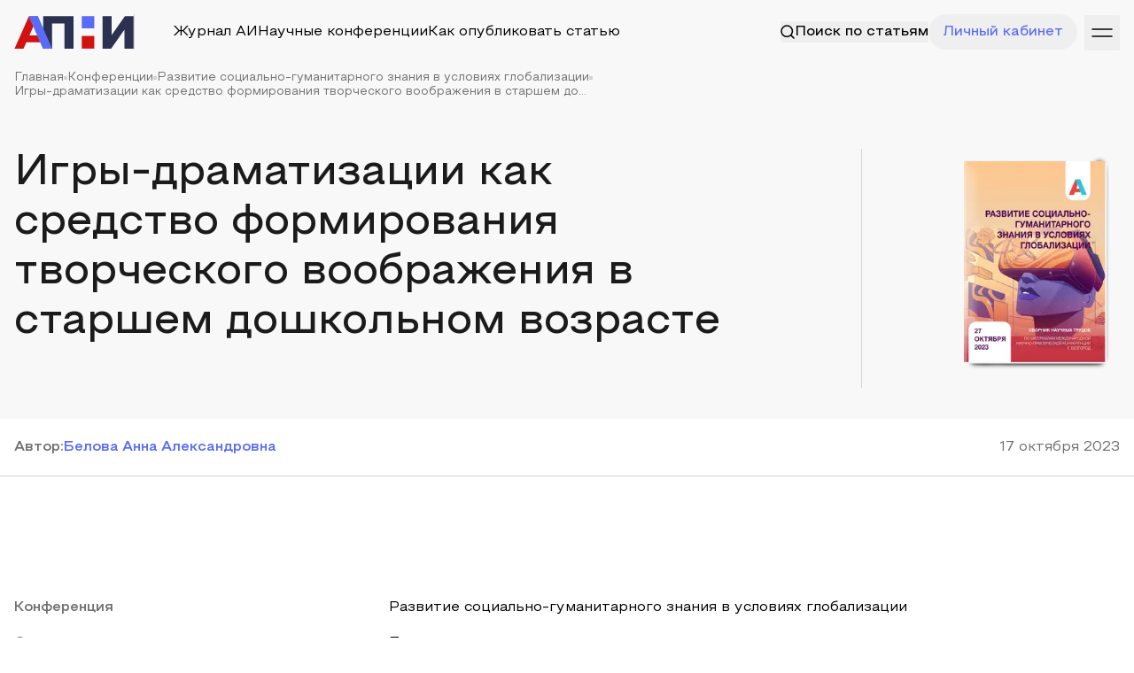

--- FILE ---
content_type: text/html; charset=utf-8
request_url: https://apni.ru/article/7210-igri-dramatizatsii-kak-sredstvo-formirovaniya
body_size: 67540
content:
<!DOCTYPE html><html lang="ru"><head><meta charSet="utf-8"/><meta name="viewport" content="width=device-width, initial-scale=1"/><link rel="preload" as="image" href="https://top-fwz1.mail.ru/counter?id=3236761;js=na"/><link rel="stylesheet" href="/_next/static/css/11e389983a471feb.css" data-precedence="next"/><link rel="stylesheet" href="/_next/static/css/95a776d2788cf22f.css" data-precedence="next"/><link rel="preload" as="script" fetchPriority="low" href="/_next/static/chunks/webpack-8b753fdaab5ae086.js"/><script src="/_next/static/chunks/fd9d1056-f78ff257990856d6.js" async=""></script><script src="/_next/static/chunks/7023-481220d2ae65f35d.js" async=""></script><script src="/_next/static/chunks/main-app-5ab19accfcdbb9ce.js" async=""></script><script src="/_next/static/chunks/e37a0b60-70bbcd6b3bc795d5.js" async=""></script><script src="/_next/static/chunks/6125-1a71d7cac3fbe142.js" async=""></script><script src="/_next/static/chunks/231-e5d62d98cfb978cf.js" async=""></script><script src="/_next/static/chunks/4275-511798151f49ce54.js" async=""></script><script src="/_next/static/chunks/4894-b8c91fea57307a71.js" async=""></script><script src="/_next/static/chunks/8173-b6c4655837e308c2.js" async=""></script><script src="/_next/static/chunks/3463-383e56a9ffc7af24.js" async=""></script><script src="/_next/static/chunks/889-ab86cc72e3672fdf.js" async=""></script><script src="/_next/static/chunks/7955-15619c1a77c4c815.js" async=""></script><script src="/_next/static/chunks/5274-d97e230a6ab957b6.js" async=""></script><script src="/_next/static/chunks/9247-2a3213abd6e01901.js" async=""></script><script src="/_next/static/chunks/8455-00eb6ce28e70b0cd.js" async=""></script><script src="/_next/static/chunks/app/article/%5Bslug%5D/page-295bbf9716beb7e4.js" async=""></script><script src="/_next/static/chunks/c15bf2b0-0a3f1e81fc8b5165.js" async=""></script><script src="/_next/static/chunks/9343-a93dcfb5f5c41528.js" async=""></script><script src="/_next/static/chunks/7452-4e68b78e7e2b49b2.js" async=""></script><script src="/_next/static/chunks/7967-53e4fa36671556e0.js" async=""></script><script src="/_next/static/chunks/app/layout-c3ee931f75b25a30.js" async=""></script><script src="/_next/static/chunks/app/error-a36121d476cd6a0f.js" async=""></script><script src="/_next/static/chunks/4405-4d8be1e0a68aa54b.js" async=""></script><script src="/_next/static/chunks/4665-259dc2289623f9b9.js" async=""></script><script src="/_next/static/chunks/3756-e241d072d6f4d47b.js" async=""></script><script src="/_next/static/chunks/app/page-da6b795b341a3615.js" async=""></script><script src="https://yandex.ru/ads/system/context.js" async=""></script><title>Игры-драматизации как средство формирования творческого воображения в старшем дошкольном возрасте</title><meta name="description" content="Старший дошкольный возраст &amp;ndash; ключевой период развития, где игра играет центральную роль. Особенно важным аспектом игровой активности являются игры-драматизации, позволяющие детям выражать мысли и чувства, развивая при этом творческое воображение. В данной статье мы рассмотрим влияние игр-драматизаций на развитие творческого мышления у старших дошкольников, обсудим психологические и педагогические аспекты данного явления, а также представим практические методики для педагогов и родителей. Это важное исследование поможет всем, кто заботится о развитии детей, лучше понять, как игры-драматизации способствуют формированию творческого воображения в старшем дошкольном возрасте."/><link rel="canonical" href="https://apni.ru/article/7210-igri-dramatizatsii-kak-sredstvo-formirovaniya"/><meta property="og:title" content="Игры-драматизации как средство формирования творческого воображения в старшем дошкольном возрасте"/><meta property="og:description" content="Старший дошкольный возраст &amp;ndash; ключевой период развития, где игра играет центральную роль. Особенно важным аспектом игровой активности являются игры-драматизации, позволяющие детям выражать мысли и чувства, развивая при этом творческое воображение. В данной статье мы рассмотрим влияние игр-драматизаций на развитие творческого мышления у старших дошкольников, обсудим психологические и педагогические аспекты данного явления, а также представим практические методики для педагогов и родителей. Это важное исследование поможет всем, кто заботится о развитии детей, лучше понять, как игры-драматизации способствуют формированию творческого воображения в старшем дошкольном возрасте."/><meta name="twitter:card" content="summary"/><meta name="twitter:title" content="Игры-драматизации как средство формирования творческого воображения в старшем дошкольном возрасте"/><meta name="twitter:description" content="Старший дошкольный возраст &amp;ndash; ключевой период развития, где игра играет центральную роль. Особенно важным аспектом игровой активности являются игры-драматизации, позволяющие детям выражать мысли и чувства, развивая при этом творческое воображение. В данной статье мы рассмотрим влияние игр-драматизаций на развитие творческого мышления у старших дошкольников, обсудим психологические и педагогические аспекты данного явления, а также представим практические методики для педагогов и родителей. Это важное исследование поможет всем, кто заботится о развитии детей, лучше понять, как игры-драматизации способствуют формированию творческого воображения в старшем дошкольном возрасте."/><link rel="icon" href="/favicon.ico" type="image/x-icon" sizes="256x256"/><meta http-equiv="X-UA-Compatible" content="IE=edge"/><meta name="theme-color" content="#ffffff"/><meta name="apple-mobile-web-app-capable" content="yes"/><link rel="preload" href="/font/Steppe/Steppe-Medium.woff2" as="font" type="font/woff2" crossorigin="anonymous"/><link rel="preload" href="/font/Steppe/Steppe-SemiBold.woff2" as="font" type="font/woff2" crossorigin="anonymous"/><link rel="preload" href="/font/Steppe/Steppe-Regular.woff2" as="font" type="font/woff2" crossorigin="anonymous"/><meta name="2f39b183c7ce3a6074988ffd791b76c1" content=""/><meta name="leaq-verification" content="cb25b861-32a9-4d95-949a-b821af2865cb"/><meta name="robots" content="NOODP"/><meta name="robots" content="noyaca"/><script src="/_next/static/chunks/polyfills-78c92fac7aa8fdd8.js" noModule=""></script></head><body><div class="min-h-[70vh]"><script type="application/ld+json">{"@context":"http://schema.org","@graph":[{"@type":"ScholarlyArticle","isPartOf":"#issue","name":"Игры-драматизации как средство формирования творческого воображения в старшем дошкольном возрасте","headline":"Игры-драматизации как средство формирования творческого воображения в старшем дошкольном возрасте","datePublished":"2023-10-17T00:00:00.000Z","dateModified":"2023-10-17T00:00:00.000Z","dateCreated":"2023-10-17T00:00:00.000Z","articleBody":"<p><strong>Актуальность исследования</strong></p>\r\n\r\n<p>Актуальность исследования такого средства формирования творческого воображения в старшем дошкольном возрасте, как игры &ndash; драматизации трудно переоценить, поскольку она связана с несколькими важными аспектами, которые имеют непосредственное значение для образования и развития детей в данной возрастной группе. Старший дошкольный возраст &ndash; это критический период в жизни детей, когда активно формируются фундаментальные навыки и характеристики. Творческое воображение является одним из ключевых измерений развития в этом возрасте, и его стимуляция способствует лучшей подготовке детей к будущему обучению и жизни. Развитие творческого мышления в старшем дошкольном возрасте связано с более успешной адаптацией и усвоением знаний в будущем.</p>\r\n\r\n<p>Педагогическая методика также находит в этой теме свою актуальность. Изучение игр-драматизаций как инструмента развития творческого воображения предоставляет педагогам и родителям ценные рекомендации и методики. Эти методики могут быть внедрены в практике обучения и воспитания детей, что помогает создать более эффективные образовательные программы.</p>\r\n\r\n<p>Психологические исследования в данной области предоставляют ценную информацию о когнитивных и эмоциональных процессах, происходящих в мозге детей в данном возрасте. Это помогает лучше понять, какие аспекты развития творческого воображения нужно поддерживать, и какие факторы могут способствовать его эффективному развитию.</p>\r\n\r\n<p>Наконец, исследования в области игр-драматизаций как средства формирования творческого воображения в старшем дошкольном возрасте полезны для подготовки специалистов. Развитие педагогики и психологии детей требует постоянного обновления методологии и практики. Исследования в данной области помогают обучающимся, педагогам и специалистам в сфере раннего детского развития лучше понять, как сделать процесс обучения более эффективным и адаптированным к потребностям детей старшего дошкольного возраста.</p>\r\n\r\n<p>В целом, данная тема актуальна, так как она сочетает в себе важные аспекты педагогики, психологии и развития детей, и может иметь долгосрочное воздействие на их успешное взрослое образование и жизнь.</p>\r\n\r\n<p><strong>Цель исследования</strong></p>\r\n\r\n<p>Цель данного исследования &ndash; провести комплексное изучение роли игр-драматизаций в процессе формирования и развития творческого воображения у детей в возрасте старшего дошкольного периода (5-7 лет). Это включает в себя анализ психологических механизмов, лежащих в основе игровой активности, а также выявление педагогических методик, способствующих развитию творческого мышления у детей в данном возрасте. Конечной целью исследования является предоставление практических рекомендаций для педагогов и родителей, позволяющих оптимизировать процесс обучения и воспитания в старшем дошкольном возрасте с учетом значимости игр-драматизаций как средства стимуляции творческого воображения у детей.</p>\r\n\r\n<p><strong>Материал и методы исследования</strong></p>\r\n\r\n<p>Изучением вопросов, посвященных играм &ndash; драматизации, как средству формирования творческого воображения в старшем дошкольном возрасте, занимались такие ученые как Губанова Н.Ф., Л.А. Венгер, О.М. Дьяченко, Т.С. Комарова, А.И. Савенков, Н.П. Сакулина, Е.А. Флерина и др.</p>\r\n\r\n<p>Методами исследования являются: метод кейс-исследования, метод теоретического и практического анализа, метод сравнительного анализа.</p>\r\n\r\n<p><strong>Результаты исследования</strong></p>\r\n\r\n<p>В старшем дошкольном возрасте игровая активность играет важную роль в развитии детей. Однако, особое внимание следует уделить играм-драматизациям, которые не только развлекают, но и являются инструментом формирования творческого воображения у детей.</p>\r\n\r\n<p>Игры-драматизации позволяют детям вживаться в разные роли, что способствует развитию способности рассматривать мир с разных точек зрения. Эти игры стимулируют воображение, создавая среду, где дети придумывают истории, роли и сценарии, что способствует развитию их креативности. Драматизация также способствует социальному и когнитивному развитию, поскольку она включает в себя взаимодействие с другими детьми, обсуждение ролей и разрешение конфликтов.</p>\r\n\r\n<p>Эмпирическое исследование проведено с целью более глубокого понимания влияния игр-драматизаций на творческое воображение старших дошкольников. Результаты исследования показали, что участие в драматизации способствует развитию творческого мышления детей, что проявляется в увеличении креативности, улучшении способности к сотрудничеству и разрешению конфликтов, а также в развитии логического мышления.</p>\r\n\r\n<p>Игры-драматизации представляют собой мощный инструмент развития детей старшего дошкольного возраста. Они способствуют формированию не только творческого воображения, но и важных навыков, необходимых для успешного адаптирования в будущем образовании и жизни. Понимание роли игр-драматизаций имеет важное значение как для родителей, так и для педагогов, чтобы максимально использовать их потенциал в образовательном процессе.</p>\r\n\r\n<p>Кроме того, игры-драматизации способствуют социальному взаимодействию и развитию коммуникативных навыков у детей. В ходе игры они учатся слушать друг друга, сотрудничать, и разрешать конфликты, что содействует развитию социальной компетентности [1, c. 170].</p>\r\n\r\n<p>Также, драматизация требует от детей логического мышления и аналитических способностей, что способствует их когнитивному развитию. В процессе игры, они запоминают тексты, следуют сценариям и принимают решения, что способствует развитию критического мышления.</p>\r\n\r\n<p>Понимание важности игр-драматизаций в формировании творческого воображения и развитии разносторонних навыков детей позволяет педагогам и родителям максимально использовать этот инструмент в образовании и развитии старших дошкольников, помогая им стать более творческими, социально компетентными и аналитически готовыми к будущим вызовам.</p>\r\n\r\n<p>Роль игр-драматизаций в образовании детей становится всё более признанным и неотъемлемым фактором в современном мире. В эпоху, когда на передний план выдвигаются требования к творческому мышлению, коммуникативным навыкам и умению работать в коллективе, игры-драматизации предоставляют уникальный источник для разностороннего и гармоничного развития старших дошкольников [2, c. 91].</p>\r\n\r\n<p>Сегодняшний мир требует гибкости и креативности от будущего поколения. Дети, которые учатся взаимодействовать, выражать свои идеи, и решать проблемы в рамках драматизированных игр, готовятся к современным вызовам. Такие игры поднимают образовательный процесс на новый уровень, помогая детям учиться, несмотря на глобальные изменения и события.</p>\r\n\r\n<p>Педагоги и родители играют важную роль в использовании этого мощного инструмента. Им предстоит стимулировать детей к участию в драматизированных играх, создавать стимулирующие среды, и поддерживать их в их творческих усилиях. Они также должны помнить о важности вариативности в ролях, что помогает детям понимать и уважать разнообразие в обществе и самих себя [3, c. 445].</p>\r\n\r\n<p><strong>Выводы</strong></p>\r\n\r\n<p>В итоге анализа роли игр-драматизаций в формировании творческого воображения в старшем дошкольном возрасте можно сделать следующие важные выводы.</p>\r\n\r\n<p>Игры-драматизации представляют собой, несомненно, мощный инструмент для разностороннего развития детей. Они стимулируют творческое мышление, обогащают внутренний мир детей и способствуют развитию критического мышления. Социальные навыки и коммуникативные способности также находят свое развитие в ходе драматизации, поскольку дети взаимодействуют друг с другом, учатся слушать и понимать других, а также решать конфликты.</p>\r\n\r\n<p>Следует особо подчеркнуть важность игр-драматизаций в современном образовании. Они не только обогащают учебные занятия, делая их более интересными и запоминающимися, но и формируют в детях умение адаптироваться к современным вызовам. В мире, где акцент смещается с обыденных знаний на творческое мышление, сотрудничество и решение сложных задач, игры-драматизации становятся ключом к успешной адаптации.</p>\r\n\r\n<p>Итак, игры-драматизации, несомненно, заслуживают внимания и внедрения в образовательный процесс. Педагоги и родители могут максимально использовать этот инструмент для разностороннего и гармоничного развития старших дошкольников, готовя их к будущим вызовам и обеспечивая им более яркое и успешное будущее.</p>","image":["https://apni.ru/uploads/e1da0934_0af6_4ef7_a8f4_e32a517140b1_7875544745.png"],"description":"<p>Старший дошкольный возраст &ndash; ключевой период развития, где игра играет центральную роль. Особенно важным аспектом игровой активности являются игры-драматизации, позволяющие детям выражать мысли и чувства, развивая при этом творческое воображение. В данной статье мы рассмотрим влияние игр-драматизаций на развитие творческого мышления у старших дошкольников, обсудим психологические и педагогические аспекты данного явления, а также представим практические методики для педагогов и родителей. Это важное исследование поможет всем, кто заботится о развитии детей, лучше понять, как игры-драматизации способствуют формированию творческого воображения в старшем дошкольном возрасте.</p>","copyrightYear":2023,"publisher":{"@type":"Organization","name":"APNI","url":"https://apni.ru/"},"about":["Педагогика и психология"],"keywords":"воспитание, дошкольники, развитие, родители, игры-драматизации, творчество, развитие, психология","author":[{"@type":"Person","name":"Белова Анна Александровна","url":"https://apni.ru/"}]}]}</script><div><div class="pb-[35px] bg-gray-9"><div class="relative z-50"><div class="wrapper pt-4 pb-6"><div class="flex gap-5 justify-between items-center"><div class="flex gap-5 w-full items-center sm:justify-normal justify-between"><a class="block" href="/"><svg width="135" height="37" viewBox="0 0 135 37" fill="none" xmlns="http://www.w3.org/2000/svg"><path class="blue-letter" d="M26.6696 0.234619H16.6768L32.6453 36.8793H42.8459L26.6696 0.234619Z" fill="#5A6BF6"></path><path class="red-letter" d="M0.443237 36.8753L16.6778 0.231445L21.7306 11.8191L17.1591 22.1102H26.2148L29.5377 29.7573H13.7651L10.5887 36.8753H0.443237Z" fill="#D01310"></path><path class="black-letter" d="M32.6371 36.8772V0.234619H67.0288V36.8772H56.7689V6.14978L59.0722 8.45303H40.5938L42.8447 6.14978V36.8772H32.6371Z" fill="#2D3151"></path><path class="blue-letter" d="M76.2942 0.234619H90.4278V14.0018H76.2942V0.234619Z" fill="#5A6BF6"></path><path class="red-letter" d="M76.2942 22.5867H90.4278V36.8773H76.2942V22.5867Z" fill="#D01310"></path><path class="blue-letter" d="M26.6717 0.234741H16.684L32.6425 36.8772H42.8454L26.6717 0.234741Z" fill="#5A6BF6"></path><path class="black-letter" d="M99.6931 36.8793V0.236694H109.901V21.7511L125.029 0.236694H134.765V36.8793H124.558V15.4172L109.482 36.8793H99.6931Z" fill="#2D3151"></path></svg></a><div class="sm:flex hidden gap-5 w-full items-center relative justify-between"><div class="an flex absolute items-center h-full left-0 w-full justify-between opacity-0 invisible -translate-y-[100%]"><div class="flex gap-3 w-full items-center pl-8"><div class="text-primary-blue relative top-[-1px]"><svg width="16" height="16" viewBox="0 0 16 16" fill="none" xmlns="http://www.w3.org/2000/svg"><path fill-rule="evenodd" clip-rule="evenodd" d="M7.22222 13.4444C10.66 13.4444 13.4444 10.6584 13.4444 7.22222C13.4444 3.786 10.66 1 7.22222 1C3.78444 1 1 3.786 1 7.22222C1 10.6584 3.78444 13.4444 7.22222 13.4444Z" stroke="currentColor" stroke-width="1.5" stroke-linecap="round" stroke-linejoin="round"></path><path d="M15 15L11.6166 11.6167" stroke="currentColor" stroke-width="1.5" stroke-linecap="round" stroke-linejoin="round"></path></svg></div><input placeholder="Поиск по статьям" class="border-t-0 border-x-0 border-b border-b-gray-5 bg-transparent w-full !ring-0 !shadow-none py-4 !text-[16px] !outline-none focus:border-b-primary-blue px-0 p !border-none !py-0 w-full"/></div><div class="flex items-center"><button class="px-4 py-2"><svg width="18" height="18" viewBox="0 0 18 18" fill="none" xmlns="http://www.w3.org/2000/svg"><g id="Group 237923"><path id="Vector 136" d="M13.2427 4.75745L4.75739 13.2427" stroke="currentColor" stroke-linecap="round"></path><path id="Vector 137" d="M13.2427 13.2427L4.75739 4.75739" stroke="currentColor" stroke-linecap="round"></path></g></svg></button><a type="button" class="transition-all w-fit relative justify-center whitespace-nowrap flex items-center gap-2 duration-300 disabled:opacity-50 disabled:select-none disabled:pointer-events-none !outline-none font-medium h8 bg-primary-blue py-4 px-6 text-white ring-0 ring-primary-blue/50 hover:ring-4 !h-[40px] px-5" href="/search?q="><span class="block">Поиск</span></a></div></div><div class="md:flex hidden an items-center"><div class="h-10 w-[1px] bg-gray-5 mr-[43px]"></div><div class="gap-5 items-center xl:flex hidden"><a class="p hover:opacity-60 an" href="/journal">Журнал АИ</a><a class="p hover:opacity-60 an" href="/conferences">Научные конференции</a><a class="p hover:opacity-60 an" href="/how-publish">Как опубликовать статью</a></div></div><button class="md:flex hidden items-center an whitespace-nowrap gap-2 border-none outline-none"><span class="text-inherit"><svg width="16" height="16" viewBox="0 0 16 16" fill="none" xmlns="http://www.w3.org/2000/svg"><path fill-rule="evenodd" clip-rule="evenodd" d="M7.22222 13.4444C10.66 13.4444 13.4444 10.6584 13.4444 7.22222C13.4444 3.786 10.66 1 7.22222 1C3.78444 1 1 3.786 1 7.22222C1 10.6584 3.78444 13.4444 7.22222 13.4444Z" stroke="currentColor" stroke-width="1.5" stroke-linecap="round" stroke-linejoin="round"></path><path d="M15 15L11.6166 11.6167" stroke="currentColor" stroke-width="1.5" stroke-linecap="round" stroke-linejoin="round"></path></svg></span><span class="p relative font-medium text-inherit">Поиск по статьям</span></button></div></div><div class="flex items-center gap-2"><button class="md:flex hidden items-center gap-2 rounded-full h-10 border-none outline-none w-min px-4 text-primary-blue whitespace-nowrap"><span class="p font-medium text-inherit">Личный кабинет</span></button><a class="md:hidden flex gap-3 items-center text-primary-blue relative" href="/search"><svg width="16" height="16" viewBox="0 0 16 16" fill="none" xmlns="http://www.w3.org/2000/svg"><path fill-rule="evenodd" clip-rule="evenodd" d="M7.22222 13.4444C10.66 13.4444 13.4444 10.6584 13.4444 7.22222C13.4444 3.786 10.66 1 7.22222 1C3.78444 1 1 3.786 1 7.22222C1 10.6584 3.78444 13.4444 7.22222 13.4444Z" stroke="currentColor" stroke-width="1.5" stroke-linecap="round" stroke-linejoin="round"></path><path d="M15 15L11.6166 11.6167" stroke="currentColor" stroke-width="1.5" stroke-linecap="round" stroke-linejoin="round"></path></svg></a><button class="relative top-[1px] h-10 rb ml-2 text-black"><svg width="40" height="40" viewBox="0 0 40 40" fill="none" xmlns="http://www.w3.org/2000/svg"><path d="M31 16H9" stroke="currentColor" stroke-width="1.5" stroke-linecap="round"></path><path d="M31 24L9 24" stroke="currentColor" stroke-width="1.5" stroke-linecap="round"></path></svg></button></div></div></div></div><div class="wrapper"><div class="flex gap-2 items-center flex-wrap"><a class="ps" href="/">Главная</a><div class="w-1 h-1 bg-gray-5"></div><a class="ps" href="/conferences">Конференции</a><div class="w-1 h-1 bg-gray-5"></div><a class="ps" href="/conference/conf-gen-47">Развитие социально-гуманитарного знания в условиях глобализации</a><div class="w-1 h-1 bg-gray-5"></div><div class="ps">Игры-драматизации как средство формирования творческого воображения в старшем до...</div></div></div><div class="wrapper mt-10"><div class="c-grid gap-5 mt-14"><div class="lg:col-span-8 col-span-12"><h1 class="h3 text-gray-1">Игры-драматизации как средство формирования творческого воображения в старшем дошкольном возрасте</h1></div><div class="lg:col-span-2 col-span-12 flex justify-end pr-20"><div class="w-px h-full bg-gray-5"></div></div><div class="lg:col-span-2 col-span-12"><a class="block hover:-translate-y-2 an" href="/conference/conf-gen-47"><img alt="" loading="lazy" width="190" height="250" decoding="async" data-nimg="1" class="h-[270px]" style="color:transparent" srcSet="/_next/image?url=https%3A%2F%2Fapni.ru%2Fuploads%2Fe1da0934_0af6_4ef7_a8f4_e32a517140b1_7875544745.png&amp;w=256&amp;q=75 1x, /_next/image?url=https%3A%2F%2Fapni.ru%2Fuploads%2Fe1da0934_0af6_4ef7_a8f4_e32a517140b1_7875544745.png&amp;w=384&amp;q=75 2x" src="/_next/image?url=https%3A%2F%2Fapni.ru%2Fuploads%2Fe1da0934_0af6_4ef7_a8f4_e32a517140b1_7875544745.png&amp;w=384&amp;q=75"/></a></div></div></div></div><div class="py-5 border-b border-gray-5"><div class="wrapper"><div class="flex gap-5 justify-between"><div class="flex gap-y-2 gap-8 flex-wrap"><p class="h8 text-gray-3">Автор<!-- -->:</p><div class="flex items-center gap-2"><span itemProp="author" itemType="https://schema.org/Person"><a class="h8 text-primary-blue whitespace-nowrap" href="/author/9302"><span>Белова Анна Александровна</span></a></span></div></div><p class="p text-gray-3 whitespace-nowrap"><span content="2023-10-17T00:00:00.000Z">17 октября 2023</span></p></div></div></div><div class="wrapper mt-10"><div id="yandex_rtb_R-A-606763-1"></div></div><div class="md:py-20 py-10 border-b border-gray-5"><div class="wrapper"><div class="c-grid mt-4"><div class="lg:col-span-4 col-span-12"><p class="h8 text-gray-3">Конференция</p></div><div class="lg:col-span-8 col-span-12"><a class="p hover:text-primary-blue an" href="/conference/conf-gen-47">Развитие социально-гуманитарного знания в условиях глобализации</a></div></div><div class="c-grid mt-4"><div class="lg:col-span-4 col-span-12"><p class="h8 text-gray-3">Секция</p></div><div class="lg:col-span-8 col-span-12"><p class="p">Педагогика и психология</p></div></div><div class="c-grid mt-4"><div class="lg:col-span-4 col-span-12"><p class="h8 text-gray-3">Ключевые слова</p></div><div class="lg:col-span-8 col-span-12"><div class="flex gap-2 flex-wrap"><div class="px-3 py-1 whitespace-nowrap rounded-full bg-gray-9 ps text-black">воспитание</div><div class="px-3 py-1 whitespace-nowrap rounded-full bg-gray-9 ps text-black">дошкольники</div><div class="px-3 py-1 whitespace-nowrap rounded-full bg-gray-9 ps text-black">развитие</div><div class="px-3 py-1 whitespace-nowrap rounded-full bg-gray-9 ps text-black">родители</div><div class="px-3 py-1 whitespace-nowrap rounded-full bg-gray-9 ps text-black">игры-драматизации</div><div class="px-3 py-1 whitespace-nowrap rounded-full bg-gray-9 ps text-black">творчество</div><div class="px-3 py-1 whitespace-nowrap rounded-full bg-gray-9 ps text-black">развитие</div><div class="px-3 py-1 whitespace-nowrap rounded-full bg-gray-9 ps text-black">психология</div></div></div></div></div></div><div><div class="pt-20 wrapper"><div class="c-grid"><div class="lg:col-span-4 col-span-12 h-full"><div class="sticky top-5"><p class="h8 text-gray-3">Аннотация статьи</p></div></div><div class="lg:col-span-8 col-span-12"><div class="h7 text-gray-1 leading-[32px] editor [&amp;_p]:h7"><p>Старший дошкольный возраст – ключевой период развития, где игра играет центральную роль. Особенно важным аспектом игровой активности являются игры-драматизации, позволяющие детям выражать мысли и чувства, развивая при этом творческое воображение. В данной статье мы рассмотрим влияние игр-драматизаций на развитие творческого мышления у старших дошкольников, обсудим психологические и педагогические аспекты данного явления, а также представим практические методики для педагогов и родителей. Это важное исследование поможет всем, кто заботится о развитии детей, лучше понять, как игры-драматизации способствуют формированию творческого воображения в старшем дошкольном возрасте.</p></div></div></div><div class="c-grid mt-20 border-b border-gray-5 pb-20"><div class="lg:col-span-4 col-span-12 h-full"><div class="sticky top-5"><p class="h8 text-gray-3">Текст статьи</p></div></div><div class="lg:col-span-8 col-span-12"><div id="articleText" class="p text-gray-1 article-content leading-[32px] editor [&amp;_table]:!w-auto [&amp;_figure]:!w-auto"><p><strong>Актуальность исследования</strong></p>

<p>Актуальность исследования такого средства формирования творческого воображения в старшем дошкольном возрасте, как игры – драматизации трудно переоценить, поскольку она связана с несколькими важными аспектами, которые имеют непосредственное значение для образования и развития детей в данной возрастной группе. Старший дошкольный возраст – это критический период в жизни детей, когда активно формируются фундаментальные навыки и характеристики. Творческое воображение является одним из ключевых измерений развития в этом возрасте, и его стимуляция способствует лучшей подготовке детей к будущему обучению и жизни. Развитие творческого мышления в старшем дошкольном возрасте связано с более успешной адаптацией и усвоением знаний в будущем.</p>

<p>Педагогическая методика также находит в этой теме свою актуальность. Изучение игр-драматизаций как инструмента развития творческого воображения предоставляет педагогам и родителям ценные рекомендации и методики. Эти методики могут быть внедрены в практике обучения и воспитания детей, что помогает создать более эффективные образовательные программы.</p>

<p>Психологические исследования в данной области предоставляют ценную информацию о когнитивных и эмоциональных процессах, происходящих в мозге детей в данном возрасте. Это помогает лучше понять, какие аспекты развития творческого воображения нужно поддерживать, и какие факторы могут способствовать его эффективному развитию.</p>

<p>Наконец, исследования в области игр-драматизаций как средства формирования творческого воображения в старшем дошкольном возрасте полезны для подготовки специалистов. Развитие педагогики и психологии детей требует постоянного обновления методологии и практики. Исследования в данной области помогают обучающимся, педагогам и специалистам в сфере раннего детского развития лучше понять, как сделать процесс обучения более эффективным и адаптированным к потребностям детей старшего дошкольного возраста.</p>

<p>В целом, данная тема актуальна, так как она сочетает в себе важные аспекты педагогики, психологии и развития детей, и может иметь долгосрочное воздействие на их успешное взрослое образование и жизнь.</p>

<p><strong>Цель исследования</strong></p>

<p>Цель данного исследования – провести комплексное изучение роли игр-драматизаций в процессе формирования и развития творческого воображения у детей в возрасте старшего дошкольного периода (5-7 лет). Это включает в себя анализ психологических механизмов, лежащих в основе игровой активности, а также выявление педагогических методик, способствующих развитию творческого мышления у детей в данном возрасте. Конечной целью исследования является предоставление практических рекомендаций для педагогов и родителей, позволяющих оптимизировать процесс обучения и воспитания в старшем дошкольном возрасте с учетом значимости игр-драматизаций как средства стимуляции творческого воображения у детей.</p>

<p><strong>Материал и методы исследования</strong></p>

<p>Изучением вопросов, посвященных играм – драматизации, как средству формирования творческого воображения в старшем дошкольном возрасте, занимались такие ученые как Губанова Н.Ф., Л.А. Венгер, О.М. Дьяченко, Т.С. Комарова, А.И. Савенков, Н.П. Сакулина, Е.А. Флерина и др.</p>

<p>Методами исследования являются: метод кейс-исследования, метод теоретического и практического анализа, метод сравнительного анализа.</p>

<p><strong>Результаты исследования</strong></p>

<p>В старшем дошкольном возрасте игровая активность играет важную роль в развитии детей. Однако, особое внимание следует уделить играм-драматизациям, которые не только развлекают, но и являются инструментом формирования творческого воображения у детей.</p>

<p>Игры-драматизации позволяют детям вживаться в разные роли, что способствует развитию способности рассматривать мир с разных точек зрения. Эти игры стимулируют воображение, создавая среду, где дети придумывают истории, роли и сценарии, что способствует развитию их креативности. Драматизация также способствует социальному и когнитивному развитию, поскольку она включает в себя взаимодействие с другими детьми, обсуждение ролей и разрешение конфликтов.</p>

<p>Эмпирическое исследование проведено с целью более глубокого понимания влияния игр-драматизаций на творческое воображение старших дошкольников. Результаты исследования показали, что участие в драматизации способствует развитию творческого мышления детей, что проявляется в увеличении креативности, улучшении способности к сотрудничеству и разрешению конфликтов, а также в развитии логического мышления.</p>

<p>Игры-драматизации представляют собой мощный инструмент развития детей старшего дошкольного возраста. Они способствуют формированию не только творческого воображения, но и важных навыков, необходимых для успешного адаптирования в будущем образовании и жизни. Понимание роли игр-драматизаций имеет важное значение как для родителей, так и для педагогов, чтобы максимально использовать их потенциал в образовательном процессе.</p>

<p>Кроме того, игры-драматизации способствуют социальному взаимодействию и развитию коммуникативных навыков у детей. В ходе игры они учатся слушать друг друга, сотрудничать, и разрешать конфликты, что содействует развитию социальной компетентности [1, c. 170].</p>

<p>Также, драматизация требует от детей логического мышления и аналитических способностей, что способствует их когнитивному развитию. В процессе игры, они запоминают тексты, следуют сценариям и принимают решения, что способствует развитию критического мышления.</p>

<p>Понимание важности игр-драматизаций в формировании творческого воображения и развитии разносторонних навыков детей позволяет педагогам и родителям максимально использовать этот инструмент в образовании и развитии старших дошкольников, помогая им стать более творческими, социально компетентными и аналитически готовыми к будущим вызовам.</p>

<p>Роль игр-драматизаций в образовании детей становится всё более признанным и неотъемлемым фактором в современном мире. В эпоху, когда на передний план выдвигаются требования к творческому мышлению, коммуникативным навыкам и умению работать в коллективе, игры-драматизации предоставляют уникальный источник для разностороннего и гармоничного развития старших дошкольников [2, c. 91].</p>

<p>Сегодняшний мир требует гибкости и креативности от будущего поколения. Дети, которые учатся взаимодействовать, выражать свои идеи, и решать проблемы в рамках драматизированных игр, готовятся к современным вызовам. Такие игры поднимают образовательный процесс на новый уровень, помогая детям учиться, несмотря на глобальные изменения и события.</p>

<p>Педагоги и родители играют важную роль в использовании этого мощного инструмента. Им предстоит стимулировать детей к участию в драматизированных играх, создавать стимулирующие среды, и поддерживать их в их творческих усилиях. Они также должны помнить о важности вариативности в ролях, что помогает детям понимать и уважать разнообразие в обществе и самих себя [3, c. 445].</p>

<p><strong>Выводы</strong></p>

<p>В итоге анализа роли игр-драматизаций в формировании творческого воображения в старшем дошкольном возрасте можно сделать следующие важные выводы.</p>

<p>Игры-драматизации представляют собой, несомненно, мощный инструмент для разностороннего развития детей. Они стимулируют творческое мышление, обогащают внутренний мир детей и способствуют развитию критического мышления. Социальные навыки и коммуникативные способности также находят свое развитие в ходе драматизации, поскольку дети взаимодействуют друг с другом, учатся слушать и понимать других, а также решать конфликты.</p>

<p>Следует особо подчеркнуть важность игр-драматизаций в современном образовании. Они не только обогащают учебные занятия, делая их более интересными и запоминающимися, но и формируют в детях умение адаптироваться к современным вызовам. В мире, где акцент смещается с обыденных знаний на творческое мышление, сотрудничество и решение сложных задач, игры-драматизации становятся ключом к успешной адаптации.</p>

<p>Итак, игры-драматизации, несомненно, заслуживают внимания и внедрения в образовательный процесс. Педагоги и родители могут максимально использовать этот инструмент для разностороннего и гармоничного развития старших дошкольников, готовя их к будущим вызовам и обеспечивая им более яркое и успешное будущее.</p></div></div></div><div class="wrapper my-5"><div id="yandex_rtb_R-A-606763-2"></div></div><div class="c-grid mt-20 border-b border-gray-5 pb-20"><div class="lg:col-span-4 col-span-12 h-full"><div class="sticky top-5"><p class="h8 text-gray-3">Список литературы</p></div></div><div class="lg:col-span-8 col-span-12"><div class="p editor text-gray-1 leading-[32px] editor"><ol>
	<li>Лунгу О.Ю. Использование сказки в творческом развитии дошкольников / О.Ю. Лунгу // Известия института педагогики и психологии образования. – 2020. – № 4. – С. 167-172.</li>
	<li>Шинкарева Н.А., Тыхенова В.А. Творческая мастерская как средство развития творческого воображения у детей старшего дошкольного возраста // Современные проблемы науки и образования. – 2022. – № 2. – С. 87-95.</li>
	<li>Юрченко Н.В. Развитие воображения дошкольников средствами сказки / Н.В. Юрченко // Молодой ученый. – 2021. – № 49 (391). – С. 443-446.</li>
</ol></div></div></div></div><div class="wrapper my-5"><div id="yandex_rtb_R-A-606763-4"></div></div><div class="wrapper py-5"><div class="c-grid items-center"><div class="lg:col-span-4 lg:order-1 order-1 col-span-12"><div class="flex items-center gap-5"><div class="flex flex-wrap gap-5 items-center"><p class="p text-gray-3">Поделиться</p><div class="flex flex-wrap gap-2 items-center"><button class="w-8 h-8 flex rounded-full items-center justify-center border-none outline-none bg-gray-9"><svg width="18" height="10" viewBox="0 0 18 10" fill="none" xmlns="http://www.w3.org/2000/svg"><path d="M14.9368 5.73429C14.6458 5.38429 14.729 5.22857 14.9368 4.91571C14.9405 4.91214 17.3428 1.75071 17.5904 0.678571L17.5919 0.677857C17.7149 0.287143 17.5919 0 16.9971 0H15.029C14.528 0 14.297 0.246429 14.1732 0.522143C14.1732 0.522143 13.1712 2.80643 11.7537 4.28714C11.2961 4.715 11.0846 4.85214 10.8349 4.85214C10.7119 4.85214 10.5206 4.715 10.5206 4.32429V0.677857C10.5206 0.209286 10.3804 0 9.9656 0H6.87099C6.55673 0 6.36997 0.218571 6.36997 0.422143C6.36997 0.866429 7.07875 0.968571 7.15225 2.21857V4.93071C7.15225 5.525 7.03899 5.63429 6.78774 5.63429C6.11871 5.63429 4.49491 3.34071 3.53262 0.715714C3.33837 0.206428 3.14861 0.000714234 2.64384 0.000714234H0.675023C0.113254 0.000714234 0 0.247143 0 0.522857C0 1.01 0.669023 3.43214 3.11111 6.63214C4.73866 8.81643 7.03074 10 9.11582 10C10.3691 10 10.5221 9.73714 10.5221 9.285C10.5221 7.19786 10.4089 7.00071 11.0366 7.00071C11.3276 7.00071 11.8287 7.13786 12.9987 8.19143C14.336 9.44071 14.5558 10 15.3043 10H17.2723C17.8334 10 18.1176 9.73714 17.9541 9.21857C17.5799 8.12786 15.0508 5.88429 14.9368 5.73429Z" fill="#4E5FFC"></path></svg></button><button class="w-8 h-8 flex rounded-full items-center justify-center border-none outline-none bg-gray-9"><svg width="10" height="17" viewBox="0 0 10 17" fill="none" xmlns="http://www.w3.org/2000/svg"><path d="M5.00008 2.57125C6.01746 2.57125 6.84485 3.386 6.84485 4.38784C6.84485 5.38872 6.01746 6.20366 5.00008 6.20366C3.98368 6.20366 3.15531 5.38872 3.15531 4.38784C3.15531 3.386 3.98368 2.57125 5.00008 2.57125ZM5.00008 8.77394C7.45771 8.77394 9.4555 6.80667 9.4555 4.38784C9.4555 1.96804 7.45771 0 5.00008 0C2.54304 0 0.544662 1.96804 0.544662 4.38784C0.544662 6.80658 2.54304 8.77394 5.00008 8.77394ZM6.80267 12.3531C7.7097 12.1496 8.58447 11.7963 9.38998 11.2979C9.9996 10.9195 10.1834 10.1258 9.7992 9.52543C9.41548 8.92366 8.60997 8.74275 7.99926 9.12109C6.17431 10.2515 3.82448 10.251 2.0005 9.12109C1.3897 8.74275 0.584289 8.92376 0.200956 9.52543C-0.183261 10.1263 -2.96071e-05 10.9195 0.609792 11.2979C1.4152 11.7957 2.28997 12.1496 3.197 12.3531L0.706018 14.806C0.196738 15.3079 0.196738 16.1216 0.706509 16.6235C0.961639 16.8743 1.29544 16.9999 1.62914 16.9999C1.96343 16.9999 2.29772 16.8744 2.55285 16.6235L4.99949 14.2132L7.4483 16.6235C7.95758 17.1255 8.78388 17.1255 9.29355 16.6235C9.80381 16.1216 9.80381 15.3074 9.29355 14.806L6.80267 12.3531Z" fill="#EF7E31"></path></svg></button><button class="w-8 h-8 flex rounded-full items-center justify-center border-none outline-none bg-gray-9"><svg width="16" height="14" viewBox="0 0 16 14" fill="none" xmlns="http://www.w3.org/2000/svg"><path d="M6.27827 9.22694L6.0136 13.1357C6.39227 13.1357 6.55628 12.9649 6.75295 12.7598L8.52832 10.9783L12.2071 13.807C12.8818 14.2018 13.3571 13.9939 13.5391 13.1553L15.9538 1.27498L15.9545 1.27428C16.1685 0.227083 15.5938 -0.182415 14.9365 0.0744835L0.742803 5.78015C-0.225887 6.17495 -0.21122 6.74195 0.578132 6.99885L4.20689 8.18394L12.6358 2.64627C13.0324 2.37047 13.3931 2.52307 13.0964 2.79887L6.27827 9.22694Z" fill="#52A6F8"></path></svg></button></div></div></div></div><div class="lg:col-span-4 lg:order-2 order-3 col-span-12 lg:block hidden"><div><div class="flex items-center gap-4"><button type="button" class="transition-all w-fit relative justify-center whitespace-nowrap flex items-center gap-2 duration-300 disabled:opacity-50 disabled:select-none disabled:pointer-events-none !outline-none font-medium h8 bg-primary-blue py-4 px-6 text-white ring-0 ring-primary-blue/50 hover:ring-4 !h-[40px] px-5"><span class="block">Цитировать</span></button><p class="ps">Выходные данные <br class="lg:block hidden"/> о статье</p></div></div></div><div class="lg:col-span-4 lg:order-3 order-2 col-span-12"><div class="flex gap-5 items-center lg:justify-end"><div class="flex gap-2 items-center"><div class="relative top-[-2px]"><svg width="24" height="24" viewBox="0 0 24 24" fill="none" xmlns="http://www.w3.org/2000/svg"><path fill-rule="evenodd" clip-rule="evenodd" d="M3 13C3 13 6.27273 7 12 7C17.7273 7 21 13 21 13C21 13 17.7273 19 12 19C6.27273 19 3 13 3 13Z" stroke="#707070" stroke-width="2" stroke-linecap="round"></path><path fill-rule="evenodd" clip-rule="evenodd" d="M12 16C13.657 16 15 14.657 15 13C15 11.343 13.657 10 12 10C10.343 10 9 11.343 9 13C9 14.657 10.343 16 12 16Z" fill="#707070"></path></svg></div><div class="p text-gray-3">2795</div></div></div></div></div><div class="lg:hidden block bg-gray-8 p-4 mt-5"><p class="p mb-3">Белова А. А. Игры-драматизации как средство формирования творческого воображения в старшем дошкольном возрасте // Развитие социально-гуманитарного знания в условиях глобализации : сборник научных трудов по материалам Международной научно-практической конференции 27 октября 2023г.  Белгород : ООО Агентство перспективных научных исследований (АПНИ), 2023. С. 29-32. URL: https://apni.ru/article/7210-igri-dramatizatsii-kak-sredstvo-formirovaniya</p><button type="button" class="transition-all w-fit relative justify-center whitespace-nowrap flex items-center gap-2 duration-300 disabled:opacity-50 disabled:select-none disabled:pointer-events-none !outline-none font-medium h8 bg-primary-blue py-4 px-6 text-white ring-0 ring-primary-blue/50 hover:ring-4 !h-[40px] px-5"><span class="block">Цитировать</span></button></div><div class="ps lg:mt-14 mt-9 max-w-[625px]">Обнаружили грубую ошибку (плагиат, фальсифицированные данные или иные нарушения научно-издательской этики)? Напишите письмо в редакцию журнала:<!-- --> <a href="mailto:info@apni.ru" class="text-primary-blue underline underline-offset-1">info@apni.ru</a></div></div></div><div class="relative overflow-hidden md:pt-insideBlock md:py-20 py-10"><div class="wrapper relative"><div class="flex gap-5 justify-between items-center lg:flex-nowrap flex-wrap"><h2 class="h2">Похожие статьи</h2></div></div><div class="mt-14 relative min-h-[300px]"><div><div class="wrapper opacity-0"></div><div class="relative opacity-0"><div style="right:-16px" class="absolute lg:block hidden top-1/2 -translate-y-1/2 z-40"><div class="flex bg-black w-20 h-20 rounded-full overflow-hidden"><button style="left:nullpx" class="w-[48px] h-[48px border-none outline-none flex justify-center items-center hover:bg-primary-blue"><svg width="8" height="14" viewBox="0 0 8 14" fill="none" xmlns="http://www.w3.org/2000/svg"><path d="M7 13L1 7L7 1" stroke="white" stroke-width="1.5" stroke-linecap="round" stroke-linejoin="round"></path></svg></button><button style="right:nullpx" class="w-[48px] h-[48px border-none outline-none flex justify-center items-center hover:bg-primary-blue -scale-100"><svg width="8" height="14" viewBox="0 0 8 14" fill="none" xmlns="http://www.w3.org/2000/svg"><path d="M7 13L1 7L7 1" stroke="white" stroke-width="1.5" stroke-linecap="round" stroke-linejoin="round"></path></svg></button></div></div><div class="lg:px-0 px-4"><div class="swiper" style="padding-left:20px;padding-right:200px"><div class="swiper-wrapper"><div class="swiper-slide"></div></div></div></div></div></div></div></div><div class="wrapper"><div id="yandex_rtb_R-A-606763-5"></div></div><div class="relative overflow-hidden md:pt-insideBlock md:py-20 py-10"><div class="wrapper relative"><div class="flex gap-5 justify-between items-center lg:flex-nowrap flex-wrap"><h2 class="h2">Другие статьи из раздела «Педагогика и психология»</h2><a class="text-primary-blue h8 whitespace-nowrap" href="/conference/conf-gen-47/articles">Все статьи выпуска</a></div></div><div class="mt-14 relative min-h-[300px]"><div><div class="wrapper opacity-0"></div><div class="relative opacity-0"><div style="right:-16px" class="absolute lg:block hidden top-1/2 -translate-y-1/2 z-40"><div class="flex bg-black w-20 h-20 rounded-full overflow-hidden"><button style="left:nullpx" class="w-[48px] h-[48px border-none outline-none flex justify-center items-center hover:bg-primary-blue"><svg width="8" height="14" viewBox="0 0 8 14" fill="none" xmlns="http://www.w3.org/2000/svg"><path d="M7 13L1 7L7 1" stroke="white" stroke-width="1.5" stroke-linecap="round" stroke-linejoin="round"></path></svg></button><button style="right:nullpx" class="w-[48px] h-[48px border-none outline-none flex justify-center items-center hover:bg-primary-blue -scale-100"><svg width="8" height="14" viewBox="0 0 8 14" fill="none" xmlns="http://www.w3.org/2000/svg"><path d="M7 13L1 7L7 1" stroke="white" stroke-width="1.5" stroke-linecap="round" stroke-linejoin="round"></path></svg></button></div></div><div class="lg:px-0 px-4"><div class="swiper" style="padding-left:20px;padding-right:200px"><div class="swiper-wrapper"><div class="swiper-slide"></div></div></div></div></div></div></div></div><div class="bg-white md:pt-insideBlock md:py-20 py-10 pb-20"><div class="wrapper"><div class="c-grid lg:gap-14 bg-gray-9"><div class="lg:col-span-4 col-span-12"><div class="bg-primary-blue h-full flex justify-center items-center py-10 lg:px-[70px] relative"><div class="overflow-hidden"><img alt="" loading="lazy" width="220" height="320" decoding="async" data-nimg="1" class="object-cover " style="color:transparent" srcSet="/_next/image?url=https%3A%2F%2Fapni.ru%2Fuploads%2F3%20(289).png&amp;w=256&amp;q=75 1x, /_next/image?url=https%3A%2F%2Fapni.ru%2Fuploads%2F3%20(289).png&amp;w=640&amp;q=75 2x" src="/_next/image?url=https%3A%2F%2Fapni.ru%2Fuploads%2F3%20(289).png&amp;w=640&amp;q=75"/></div></div></div><div class="lg:col-span-8 col-span-12"><div class="lg:pt-14 lg:pb-14 pb-10 pr-5 lg:pl-0 pl-5"><div class="flex flex-wrap gap-5 justify-between items-center lg:pr-10"><div class="h4">Актуальные исследования</div><p class="h6 whitespace-nowrap">#3 (289)</p></div><div class="lg:mt-14 mt-5"><div class="grid lg:grid-cols-2 grid-cols-1 lg:gap-20 gap-5"><div><p class="p text-gray-3">Прием материалов</p><div class="flex flex-wrap gap-y-2 mt-[2px] gap-5"><p class="h7">10 января<!-- --> -<!-- --> <!-- -->16 января</p><p class="h7 text-primary-red">осталось 2 дня</p></div></div><div><p class="p text-gray-3">Размещение PDF-версии журнала</p><p class="h7">21 января</p></div></div><div class="grid lg:grid-cols-2 grid-cols-1 lg:gap-20 gap-5 lg:mt-10 mt-5"><div><p class="p text-gray-3">Размещение электронной версии статьи</p><p class="h7">сразу после оплаты</p></div><div><p class="p text-gray-3">Рассылка печатных экземпляров</p><p class="h7">28 января</p></div></div><div class="mt-14"><a href="/personal/publication/journal/289"><button type="button" class="transition-all w-fit relative justify-center whitespace-nowrap flex items-center gap-2 duration-300 disabled:opacity-50 disabled:select-none disabled:pointer-events-none !outline-none font-medium h8 bg-primary-blue py-4 px-6 text-white ring-0 ring-primary-blue/50 hover:ring-4"><span class="block">Опубликовать статью</span></button></a></div></div></div></div></div></div></div></div></div><div class="border-t border-gray-5"><div class="wrapper lg:pt-[90px] pt-10 lg:pb-[74px] pb-10"><div class="c-grid gap-y-10"><div class="lg:col-span-2 col-span-12"><svg width="135" height="37" viewBox="0 0 135 37" fill="none" xmlns="http://www.w3.org/2000/svg"><path class="blue-letter" d="M26.6696 0.234619H16.6768L32.6453 36.8793H42.8459L26.6696 0.234619Z" fill="#5A6BF6"></path><path class="red-letter" d="M0.443237 36.8753L16.6778 0.231445L21.7306 11.8191L17.1591 22.1102H26.2148L29.5377 29.7573H13.7651L10.5887 36.8753H0.443237Z" fill="#D01310"></path><path class="black-letter" d="M32.6371 36.8772V0.234619H67.0288V36.8772H56.7689V6.14978L59.0722 8.45303H40.5938L42.8447 6.14978V36.8772H32.6371Z" fill="#2D3151"></path><path class="blue-letter" d="M76.2942 0.234619H90.4278V14.0018H76.2942V0.234619Z" fill="#5A6BF6"></path><path class="red-letter" d="M76.2942 22.5867H90.4278V36.8773H76.2942V22.5867Z" fill="#D01310"></path><path class="blue-letter" d="M26.6717 0.234741H16.684L32.6425 36.8772H42.8454L26.6717 0.234741Z" fill="#5A6BF6"></path><path class="black-letter" d="M99.6931 36.8793V0.236694H109.901V21.7511L125.029 0.236694H134.765V36.8793H124.558V15.4172L109.482 36.8793H99.6931Z" fill="#2D3151"></path></svg></div><div class="lg:col-span-10 col-span-12"><div class="flex lg:flex-row flex-col justify-between lg:pl-[48px] lg:gap-[48px] gap-5"><div class="flex gap-4 flex-col"><a class="p max-w-[270px]" href="/journal">Журнал АИ</a><a class="p max-w-[270px]" href="/conferences"> Научные конференции</a><a class="p max-w-[270px]" href="/how-publish">Как опубликовать статью </a><a class="p max-w-[270px]" href="/pay-and-discount">Оплата и скидки</a><a class="p max-w-[270px]" href="/reviews">Отзывы</a></div><div class="flex gap-4 flex-col"><a class="p max-w-[270px]" href="/publikaciya-nauchnyh-statej-studentov-v-zhurnale-ai">Как опубликовать статью студенту</a><a class="p max-w-[270px]" href="/opublikovat-statyu-magistrantu-v-zhurnale-ai">Опубликовать статью магистранту</a><a class="p max-w-[270px]" href="/srochnaya-publikacziya-nauchnyh-statej">Срочная публикация статьи</a><a class="p max-w-[270px]" href="/publikacziya-stati-dlya-attestaczii-pedagogov">Опубликовать статью для аттестации педагога</a><a class="p max-w-[270px]" href="/zakazat-statyu-dlya-publikacii-v-zhurnale">Заказать написание статьи</a></div><div class="flex gap-4 flex-col"><a class="p max-w-[270px]" href="/faq">Вопросы и ответы</a><a class="p max-w-[270px]" href="/interviews">Интервью</a><a class="p max-w-[270px]" href="/blogs">Научный блог</a><a class="p max-w-[270px]" href="/publishing">Учебные издания</a><a class="p max-w-[270px]" href="/ob-izdatelstve">Об издательстве</a></div><div class=""><div><a href="tel:8 800 200-75-17" class="p whitespace-nowrap hover:text-primary-blue an">8 800 200-75-17</a><p class="ps">Звонок бесплатный</p></div><div class="mt-4"><a href="mailto:info@apni.ru" class="p text-primary-blue">info@apni.ru</a></div><div class="mt-10 flex gap-2 items-center"><a target="_blank" href="https://vk.com/apniru" class="block" rel="noreferrer"><img alt="" loading="lazy" width="20" height="20" decoding="async" data-nimg="1" style="color:transparent" src="https://apni.ru/uploads/VK Logo.svg"/></a><a target="_blank" href="https://t.me/apni_ru" class="block" rel="noreferrer"><img alt="" loading="lazy" width="20" height="20" decoding="async" data-nimg="1" style="color:transparent" src="https://apni.ru/uploads/Logo.svg"/></a><a target="_blank" href="https://wa.me/79192229660" class="block" rel="noreferrer"><img alt="" loading="lazy" width="20" height="20" decoding="async" data-nimg="1" style="color:transparent" src="https://apni.ru/uploads/Digital_Glyph_Green.svg"/></a></div></div></div></div></div></div><div class="border-t border-gray-5 py-6"><div class="wrapper"><div class="flex gap-5 lg:flex-row flex-col justify-between"><div class="flex lg:flex-row flex-col lg:gap-5 gap-2"><div class="ps">© АПНИ 2014-2026</div><a class="ps underline" href="/privacy-policy">Политика конфиденциальности</a><a class="ps underline" href="/user-agreement">Пользовательское соглашение</a><a class="ps underline" href="/public-offer">Публичная оферта</a></div><a href="https://octoberweb.ru/" target="_blank" class="block" rel="noreferrer"><svg width="89" height="14" viewBox="0 0 89 14" fill="none" xmlns="http://www.w3.org/2000/svg"><path fill-rule="evenodd" clip-rule="evenodd" d="M42.2804 5.93136C41.9026 5.89025 41.5203 5.92397 41.1555 6.03059C40.7907 6.13721 40.4504 6.31464 40.1542 6.55276C39.8579 6.79087 39.6115 7.08501 39.4289 7.41837C39.2463 7.75173 39.1312 8.11779 39.0901 8.49565C39.0489 8.87351 39.0827 9.25576 39.1893 9.62058C39.2959 9.98541 39.4733 10.3257 39.7115 10.6219C39.9496 10.9182 40.2437 11.1646 40.5771 11.3472C40.9104 11.5298 41.2765 11.6449 41.6543 11.686C42.0322 11.7271 42.4145 11.6934 42.7793 11.5868C43.1441 11.4802 43.4844 11.3027 43.7806 11.0646C44.0769 10.8265 44.3233 10.5324 44.5059 10.199C44.6885 9.86565 44.8036 9.49959 44.8447 9.12173C44.8858 8.74388 44.8521 8.36162 44.7455 7.9968C44.6389 7.63197 44.4614 7.29172 44.2233 6.99547C43.9852 6.69921 43.6911 6.45276 43.3577 6.27018C43.0243 6.0876 42.6583 5.97247 42.2804 5.93136ZM40.5466 3.94701C41.185 3.76043 41.854 3.70142 42.5152 3.77337C43.1765 3.84531 43.8171 4.04679 44.4004 4.3663C44.9838 4.68581 45.4986 5.1171 45.9153 5.63555C46.332 6.15399 46.6425 6.74943 46.8291 7.38788C47.0156 8.02632 47.0746 8.69527 47.0027 9.35652C46.9308 10.0178 46.7293 10.6584 46.4098 11.2418C46.0903 11.8251 45.659 12.3399 45.1405 12.7566C44.6221 13.1733 44.0266 13.4838 43.3882 13.6704C42.7498 13.857 42.0808 13.916 41.4196 13.844C40.7583 13.7721 40.1177 13.5706 39.5343 13.2511C38.9509 12.9316 38.4362 12.5003 38.0195 11.9818C37.6028 11.4634 37.2923 10.8679 37.1057 10.2295C36.9191 9.59106 36.8601 8.92212 36.9321 8.26087C37.004 7.59962 37.2055 6.95902 37.525 6.37563C37.8445 5.79225 38.2758 5.27751 38.7942 4.86081C39.3127 4.44411 39.9081 4.1336 40.5466 3.94701Z" fill="black"></path><path fill-rule="evenodd" clip-rule="evenodd" d="M20.9836 5.91438C20.4756 5.91438 19.9765 6.04812 19.5365 6.30215C19.0965 6.55618 18.7311 6.92155 18.4771 7.36154C18.223 7.80153 18.0893 8.30063 18.0893 8.80869C18.0893 9.31675 18.223 9.81586 18.4771 10.2558C18.7311 10.6958 19.0965 11.0612 19.5365 11.3152C19.9765 11.5693 20.4756 11.703 20.9836 11.703C21.4917 11.703 21.9908 11.5693 22.4308 11.3152C22.8708 11.0612 23.2361 10.6958 23.4902 10.2558L25.3701 11.3412C24.9255 12.1112 24.2861 12.7506 23.5161 13.1951C22.7462 13.6397 21.8727 13.8737 20.9836 13.8737C20.0945 13.8737 19.2211 13.6397 18.4511 13.1951C17.6811 12.7506 17.0417 12.1112 16.5972 11.3412C16.1526 10.5712 15.9186 9.69779 15.9186 8.80869C15.9186 7.91959 16.1526 7.04616 16.5972 6.27617C17.0417 5.50619 17.6811 4.86679 18.4511 4.42224C19.2211 3.97769 20.0945 3.74365 20.9836 3.74365V5.91438Z" fill="black"></path><path fill-rule="evenodd" clip-rule="evenodd" d="M7.48788 2.33694C6.87552 2.25633 6.25328 2.29711 5.65669 2.45697C5.0601 2.61682 4.50083 2.89262 4.01082 3.26862C3.52082 3.64461 3.10967 4.11344 2.80085 4.64833C2.49203 5.18322 2.29159 5.7737 2.21097 6.38606C2.13035 6.99842 2.17113 7.62065 2.33099 8.21725C2.49085 8.81384 2.76665 9.37311 3.14264 9.86312C3.51864 10.3531 3.98746 10.7643 4.52236 11.0731C5.05725 11.3819 5.64773 11.5824 6.26008 11.663C6.87244 11.7436 7.49468 11.7028 8.09127 11.5429C8.68787 11.3831 9.24713 11.1073 9.73714 10.7313C10.2271 10.3553 10.6383 9.88647 10.9471 9.35158C11.2559 8.81669 11.4564 8.22621 11.537 7.61386C11.6176 7.0015 11.5768 6.37926 11.417 5.78267C11.2571 5.18607 10.9813 4.62681 10.6053 4.1368C10.2293 3.64679 9.7605 3.23564 9.22561 2.92682C8.69071 2.618 8.10023 2.41756 7.48788 2.33694ZM5.09486 0.360202C5.96681 0.126565 6.87624 0.0669582 7.77122 0.184785C8.6662 0.302611 9.52921 0.595564 10.311 1.04692C11.0927 1.49827 11.7779 2.09918 12.3275 2.81534C12.877 3.53151 13.2801 4.3489 13.5137 5.22084C13.7474 6.09279 13.807 7.00221 13.6892 7.89719C13.5713 8.79217 13.2784 9.65518 12.827 10.4369C12.3757 11.2187 11.7748 11.9039 11.0586 12.4535C10.3424 13.003 9.52504 13.4061 8.6531 13.6397C7.78115 13.8734 6.87173 13.933 5.97675 13.8151C5.08177 13.6973 4.21876 13.4044 3.43699 12.953C2.65523 12.5016 1.97002 11.9007 1.42049 11.1846C0.870954 10.4684 0.467862 9.65102 0.234225 8.77907C0.000588467 7.90713 -0.0590184 6.9977 0.0588082 6.10272C0.176635 5.20774 0.469587 4.34473 0.920939 3.56297C1.37229 2.7812 1.9732 2.09599 2.68937 1.54646C3.40553 0.99693 4.22292 0.593839 5.09486 0.360202Z" fill="black"></path><path fill-rule="evenodd" clip-rule="evenodd" d="M64.9611 6.40217C65.5449 6.01206 66.2507 5.8475 66.9469 5.93915C67.643 6.03081 68.2821 6.37242 68.7451 6.90035C68.871 7.04383 68.9814 7.19841 69.0756 7.36156H64.0625C64.2828 6.97994 64.5891 6.65069 64.9611 6.40217ZM63.7667 9.53239C63.816 9.7232 63.8849 9.9097 63.9732 10.0888C64.2838 10.7186 64.8127 11.214 65.4615 11.4827C66.1102 11.7514 66.8345 11.7751 67.4994 11.5494C68.1643 11.3237 68.7245 10.864 69.0756 10.2558L70.9555 11.3412C70.3411 12.4054 69.3608 13.2099 68.1972 13.6049C67.0336 13.9999 65.766 13.9584 64.6308 13.4882C63.4955 13.0179 62.5699 12.151 62.0264 11.0489C61.4829 9.94681 61.3586 8.68472 61.6766 7.49777C61.9947 6.31082 62.7334 5.27997 63.7551 4.59728C64.7768 3.91458 66.0119 3.6266 67.2302 3.787C68.4485 3.94739 69.5669 4.54521 70.3772 5.46909C71.1874 6.39296 71.6341 7.57988 71.6341 8.8087H70.9107V8.80881H71.6342V9.53239H63.7667Z" fill="black"></path><path fill-rule="evenodd" clip-rule="evenodd" d="M51.3741 0.125977H49.2034V8.79702C49.2034 8.80089 49.2034 8.80476 49.2034 8.80864C49.2034 11.606 51.4711 13.8737 54.2684 13.8737C57.0658 13.8737 59.3334 11.606 59.3334 8.80864C59.3334 6.01129 57.0658 3.7436 54.2684 3.7436C53.1923 3.7436 52.1945 4.0792 51.3741 4.65145V0.125977ZM51.3741 8.8089H51.3741V8.79983C51.3789 7.2054 52.6729 5.91433 54.2684 5.91433C55.8669 5.91433 57.1627 7.21015 57.1627 8.80864C57.1627 10.4071 55.8669 11.7029 54.2684 11.7029C52.67 11.7029 51.3742 10.4073 51.3741 8.8089Z" fill="black"></path><path fill-rule="evenodd" clip-rule="evenodd" d="M77.4226 3.74365H75.2518V8.80869V13.8737H77.4226L77.4226 8.80869C77.4226 8.36474 77.5247 7.92674 77.721 7.52857C77.9174 7.1304 78.2027 6.78274 78.5549 6.51248C78.9071 6.24222 79.3168 6.05661 79.7522 5.97C80.1876 5.88339 80.6371 5.8981 81.066 6.01301L81.6278 3.91624C80.8774 3.71516 80.0907 3.68941 79.3287 3.84098C78.6434 3.97729 77.9946 4.25374 77.4226 4.65206V3.74365Z" fill="black"></path><path fill-rule="evenodd" clip-rule="evenodd" d="M28.2196 0.125977H30.3903V3.7436H33.2847V5.91433H30.3903V8.80881H30.3904C30.3904 9.31687 30.5241 9.81598 30.7782 10.256C31.0322 10.696 31.3976 11.0613 31.8376 11.3154C32.2776 11.5694 32.7767 11.7031 33.2847 11.7031C33.7928 11.7031 34.2919 11.5694 34.7319 11.3154L35.8172 13.1953C35.0473 13.6398 34.1738 13.8738 33.2847 13.8738C32.3956 13.8738 31.5222 13.6398 30.7522 13.1953C29.9822 12.7507 29.3428 12.1113 28.8983 11.3413C28.4537 10.5714 28.2197 9.69797 28.2197 8.8089H28.2196V0.125977Z" fill="black"></path><circle cx="87.191" cy="12.065" r="1.80894" fill="#DD572D"></circle></svg></a></div></div></div></div><div class="Toastify"></div><div id="portal"></div><style>#nprogress{pointer-events:none}#nprogress .bar{background:#ffd400;position:fixed;z-index:1600;top: 0;left:0;width:100%;height:2px}#nprogress .peg{display:block;position:absolute;right:0;width:100px;height:100%;box-shadow:0 0 10px #ffd400,0 0 5px #ffd400;opacity:1;-webkit-transform:rotate(3deg) translate(0px,-4px);-ms-transform:rotate(3deg) translate(0px,-4px);transform:rotate(3deg) translate(0px,-4px)}#nprogress .spinner{display:block;position:fixed;z-index:1600;top: 15px;right:15px}#nprogress .spinner-icon{width:18px;height:18px;box-sizing:border-box;border:2px solid transparent;border-top-color:#ffd400;border-left-color:#ffd400;border-radius:50%;-webkit-animation:nprogress-spinner 400ms linear infinite;animation:nprogress-spinner 400ms linear infinite}.nprogress-custom-parent{overflow:hidden;position:relative}.nprogress-custom-parent #nprogress .bar,.nprogress-custom-parent #nprogress .spinner{position:absolute}@-webkit-keyframes nprogress-spinner{0%{-webkit-transform:rotate(0deg)}100%{-webkit-transform:rotate(360deg)}}@keyframes nprogress-spinner{0%{transform:rotate(0deg)}100%{transform:rotate(360deg)}}</style><div></div>
<script type="text/javascript">
   (function(m,e,t,r,i,k,a){m[i]=m[i]||function(){(m[i].a=m[i].a||[]).push(arguments)};
   m[i].l=1*new Date();
   for (var j = 0; j < document.scripts.length; j++) {if (document.scripts[j].src === r) { return; }}
   k=e.createElement(t),a=e.getElementsByTagName(t)[0],k.async=1,k.src=r,a.parentNode.insertBefore(k,a)})
   (window, document, "script", "https://mc.yandex.ru/metrika/tag.js", "ym");

   ym(54643648, "init", {
        clickmap:true,
        trackLinks:true,
        accurateTrackBounce:true,
        webvisor:true
   });
</script>
<!-- -->
<!-- -->
<!-- -->

<!-- -->
<script type="text/javascript">
var _tmr = window._tmr || (window._tmr = []);
_tmr.push({id: "3236761", type: "pageView", start: (new Date()).getTime()});
(function (d, w, id) {
  if (d.getElementById(id)) return;
  var ts = d.createElement("script"); ts.type = "text/javascript"; ts.async = true; ts.id = id;
  ts.src = "https://top-fwz1.mail.ru/js/code.js";
  var f = function () {var s = d.getElementsByTagName("script")[0]; s.parentNode.insertBefore(ts, s);};
  if (w.opera == "[object Opera]") { d.addEventListener("DOMContentLoaded", f, false); } else { f(); }
})(document, window, "tmr-code");
</script>
<noscript><div><img src="https://top-fwz1.mail.ru/counter?id=3236761;js=na" style="position:absolute;left:-9999px" alt="Top.Mail.Ru"/></div></noscript>
<!-- -->

<!-- -->
<script>window.yaContextCb=window.yaContextCb||[]</script>
<!-- -->

<!-- -->
<script>
window.yaContextCb.push(()=>{
	Ya.Context.AdvManager.render({
		"blockId": "R-A-606763-8",
		"type": "fullscreen",
		"platform": "touch"
	})
})
</script>

<!-- -->
<script>
window.yaContextCb.push(()=>{
	Ya.Context.AdvManager.render({
		"blockId": "R-A-606763-9",
		"type": "floorAd",
		"platform": "touch"
	})
})
</script>

<!-- -->
<div id="yandex_rtb_R-A-606763-10"></div>
<script>
window.yaContextCb.push(()=>{
	Ya.Context.AdvManager.render({
		"blockId": "R-A-606763-10",
		"renderTo": "yandex_rtb_R-A-606763-10",
		"type": "feed"
	})
})
</script>
<!-- -->
<script>
window.yaContextCb.push(()=>{
	Ya.Context.AdvManager.render({
		"blockId": "R-A-606763-11",
		"type": "fullscreen",
		"platform": "desktop"
	})
})
</script>

<!-- -->
<!-- -->

<!-- -->
<script>(function(w,d,s,l,i){w[l]=w[l]||[];w[l].push({'gtm.start':
new Date().getTime(),event:'gtm.js'});var f=d.getElementsByTagName(s)[0],
j=d.createElement(s),dl=l!='dataLayer'?'&l='+l:'';j.async=true;j.src=
'https://www.googletagmanager.com/gtm.js?id='+i+dl;f.parentNode.insertBefore(j,f);
})(window,document,'script','dataLayer','GTM-5B26KB8');</script>
<!-- -->

<!-- -->
<noscript><iframe src="https://www.googletagmanager.com/ns.html?id=GTM-5B26KB8" height="0" width="0" style="display:none;visibility:hidden"></iframe></noscript>
<script src="/_next/static/chunks/webpack-8b753fdaab5ae086.js" async=""></script><script>(self.__next_f=self.__next_f||[]).push([0]);self.__next_f.push([2,null])</script><script>self.__next_f.push([1,"1:HL[\"/_next/static/css/11e389983a471feb.css\",\"style\"]\n2:HL[\"/_next/static/css/95a776d2788cf22f.css\",\"style\"]\n"])</script><script>self.__next_f.push([1,"3:I[95751,[],\"\"]\n6:I[39275,[],\"\"]\n8:I[61343,[],\"\"]\nb:I[76130,[],\"\"]\n7:[\"slug\",\"7210-igri-dramatizatsii-kak-sredstvo-formirovaniya\",\"d\"]\nc:[]\n0:[[[\"$\",\"link\",\"0\",{\"rel\":\"stylesheet\",\"href\":\"/_next/static/css/11e389983a471feb.css\",\"precedence\":\"next\",\"crossOrigin\":\"$undefined\"}],[\"$\",\"link\",\"1\",{\"rel\":\"stylesheet\",\"href\":\"/_next/static/css/95a776d2788cf22f.css\",\"precedence\":\"next\",\"crossOrigin\":\"$undefined\"}]],[\"$\",\"$L3\",null,{\"buildId\":\"25WiwZE2ekVXVZtu7xa9m\",\"assetPrefix\":\"\",\"initialCanonicalUrl\":\"/article/7210-igri-dramatizatsii-kak-sredstvo-formirovaniya\",\"initialTree\":[\"\",{\"children\":[\"article\",{\"children\":[[\"slug\",\"7210-igri-dramatizatsii-kak-sredstvo-formirovaniya\",\"d\"],{\"children\":[\"__PAGE__\",{}]}]}]},\"$undefined\",\"$undefined\",true],\"initialSeedData\":[\"\",{\"children\":[\"article\",{\"children\":[[\"slug\",\"7210-igri-dramatizatsii-kak-sredstvo-formirovaniya\",\"d\"],{\"children\":[\"__PAGE__\",{},[[\"$L4\",\"$L5\"],null],null]},[\"$\",\"$L6\",null,{\"parallelRouterKey\":\"children\",\"segmentPath\":[\"children\",\"article\",\"children\",\"$7\",\"children\"],\"error\":\"$undefined\",\"errorStyles\":\"$undefined\",\"errorScripts\":\"$undefined\",\"template\":[\"$\",\"$L8\",null,{}],\"templateStyles\":\"$undefined\",\"templateScripts\":\"$undefined\",\"notFound\":\"$undefined\",\"notFoundStyles\":\"$undefined\",\"styles\":null}],null]},[\"$\",\"$L6\",null,{\"parallelRouterKey\":\"children\",\"segmentPath\":[\"children\",\"article\",\"children\"],\"error\":\"$undefined\",\"errorStyles\":\"$undefined\",\"errorScripts\":\"$undefined\",\"template\":[\"$\",\"$L8\",null,{}],\"templateStyles\":\"$undefined\",\"templateScripts\":\"$undefined\",\"notFound\":\"$undefined\",\"notFoundStyles\":\"$undefined\",\"styles\":null}],null]},[\"$L9\",null],null],\"couldBeIntercepted\":false,\"initialHead\":[false,\"$La\"],\"globalErrorComponent\":\"$b\",\"missingSlots\":\"$Wc\"}]]\n"])</script><script>self.__next_f.push([1,"a:[[\"$\",\"meta\",\"0\",{\"name\":\"viewport\",\"content\":\"width=device-width, initial-scale=1\"}],[\"$\",\"meta\",\"1\",{\"charSet\":\"utf-8\"}],[\"$\",\"title\",\"2\",{\"children\":\"Игры-драматизации как средство формирования творческого воображения в старшем дошкольном возрасте\"}],[\"$\",\"meta\",\"3\",{\"name\":\"description\",\"content\":\"Старший дошкольный возраст \u0026ndash; ключевой период развития, где игра играет центральную роль. Особенно важным аспектом игровой активности являются игры-драматизации, позволяющие детям выражать мысли и чувства, развивая при этом творческое воображение. В данной статье мы рассмотрим влияние игр-драматизаций на развитие творческого мышления у старших дошкольников, обсудим психологические и педагогические аспекты данного явления, а также представим практические методики для педагогов и родителей. Это важное исследование поможет всем, кто заботится о развитии детей, лучше понять, как игры-драматизации способствуют формированию творческого воображения в старшем дошкольном возрасте.\"}],[\"$\",\"link\",\"4\",{\"rel\":\"canonical\",\"href\":\"https://apni.ru/article/7210-igri-dramatizatsii-kak-sredstvo-formirovaniya\"}],[\"$\",\"meta\",\"5\",{\"property\":\"og:title\",\"content\":\"Игры-драматизации как средство формирования творческого воображения в старшем дошкольном возрасте\"}],[\"$\",\"meta\",\"6\",{\"property\":\"og:description\",\"content\":\"Старший дошкольный возраст \u0026ndash; ключевой период развития, где игра играет центральную роль. Особенно важным аспектом игровой активности являются игры-драматизации, позволяющие детям выражать мысли и чувства, развивая при этом творческое воображение. В данной статье мы рассмотрим влияние игр-драматизаций на развитие творческого мышления у старших дошкольников, обсудим психологические и педагогические аспекты данного явления, а также представим практические методики для педагогов и родителей. Это важное исследование поможет всем, кто заботится о развитии детей, лучше понять, как игры-драматизации способствуют формированию творческого воображения в старшем дошкольном возрасте.\"}],[\"$\",\"meta\",\"7\",{\"name\":\"twitter:card\",\"content\":\"summary\"}],[\"$\",\"meta\",\"8\",{\"name\":\"twitter:title\",\"content\":\"Игры-драматизации как средство формирования творческого воображения в старшем дошкольном возрасте\"}],[\"$\",\"meta\",\"9\",{\"name\":\"twitter:description\",\"content\":\"Старший дошкольный возраст \u0026ndash; ключевой период развития, где игра играет центральную роль. Особенно важным аспектом игровой активности являются игры-драматизации, позволяющие детям выражать мысли и чувства, развивая при этом творческое воображение. В данной статье мы рассмотрим влияние игр-драматизаций на развитие творческого мышления у старших дошкольников, обсудим психологические и педагогические аспекты данного явления, а также представим практические методики для педагогов и родителей. Это важное исследование поможет всем, кто заботится о развитии детей, лучше понять, как игры-драматизации способствуют формированию творческого воображения в старшем дошкольном возрасте.\"}],[\"$\",\"link\",\"10\",{\"rel\":\"icon\",\"href\":\"/favicon.ico\",\"type\":\"image/x-icon\",\"sizes\":\"256x256\"}]]\n"])</script><script>self.__next_f.push([1,"4:null\n"])</script><script>self.__next_f.push([1,"d:I[69468,[\"1866\",\"static/chunks/e37a0b60-70bbcd6b3bc795d5.js\",\"6125\",\"static/chunks/6125-1a71d7cac3fbe142.js\",\"231\",\"static/chunks/231-e5d62d98cfb978cf.js\",\"4275\",\"static/chunks/4275-511798151f49ce54.js\",\"4894\",\"static/chunks/4894-b8c91fea57307a71.js\",\"8173\",\"static/chunks/8173-b6c4655837e308c2.js\",\"3463\",\"static/chunks/3463-383e56a9ffc7af24.js\",\"889\",\"static/chunks/889-ab86cc72e3672fdf.js\",\"7955\",\"static/chunks/7955-15619c1a77c4c815.js\",\"5274\",\"static/chunks/5274-d97e230a6ab957b6.js\",\"9247\",\"static/chunks/9247-2a3213abd6e01901.js\",\"8455\",\"static/chunks/8455-00eb6ce28e70b0cd.js\",\"2190\",\"static/chunks/app/article/%5Bslug%5D/page-295bbf9716beb7e4.js\"],\"default\"]\ne:T3bdb,"])</script><script>self.__next_f.push([1,"\u003cp\u003e\u003cstrong\u003eАктуальность исследования\u003c/strong\u003e\u003c/p\u003e\r\n\r\n\u003cp\u003eАктуальность исследования такого средства формирования творческого воображения в старшем дошкольном возрасте, как игры \u0026ndash; драматизации трудно переоценить, поскольку она связана с несколькими важными аспектами, которые имеют непосредственное значение для образования и развития детей в данной возрастной группе. Старший дошкольный возраст \u0026ndash; это критический период в жизни детей, когда активно формируются фундаментальные навыки и характеристики. Творческое воображение является одним из ключевых измерений развития в этом возрасте, и его стимуляция способствует лучшей подготовке детей к будущему обучению и жизни. Развитие творческого мышления в старшем дошкольном возрасте связано с более успешной адаптацией и усвоением знаний в будущем.\u003c/p\u003e\r\n\r\n\u003cp\u003eПедагогическая методика также находит в этой теме свою актуальность. Изучение игр-драматизаций как инструмента развития творческого воображения предоставляет педагогам и родителям ценные рекомендации и методики. Эти методики могут быть внедрены в практике обучения и воспитания детей, что помогает создать более эффективные образовательные программы.\u003c/p\u003e\r\n\r\n\u003cp\u003eПсихологические исследования в данной области предоставляют ценную информацию о когнитивных и эмоциональных процессах, происходящих в мозге детей в данном возрасте. Это помогает лучше понять, какие аспекты развития творческого воображения нужно поддерживать, и какие факторы могут способствовать его эффективному развитию.\u003c/p\u003e\r\n\r\n\u003cp\u003eНаконец, исследования в области игр-драматизаций как средства формирования творческого воображения в старшем дошкольном возрасте полезны для подготовки специалистов. Развитие педагогики и психологии детей требует постоянного обновления методологии и практики. Исследования в данной области помогают обучающимся, педагогам и специалистам в сфере раннего детского развития лучше понять, как сделать процесс обучения более эффективным и адаптированным к потребностям детей старшего дошкольного возраста.\u003c/p\u003e\r\n\r\n\u003cp\u003eВ целом, данная тема актуальна, так как она сочетает в себе важные аспекты педагогики, психологии и развития детей, и может иметь долгосрочное воздействие на их успешное взрослое образование и жизнь.\u003c/p\u003e\r\n\r\n\u003cp\u003e\u003cstrong\u003eЦель исследования\u003c/strong\u003e\u003c/p\u003e\r\n\r\n\u003cp\u003eЦель данного исследования \u0026ndash; провести комплексное изучение роли игр-драматизаций в процессе формирования и развития творческого воображения у детей в возрасте старшего дошкольного периода (5-7 лет). Это включает в себя анализ психологических механизмов, лежащих в основе игровой активности, а также выявление педагогических методик, способствующих развитию творческого мышления у детей в данном возрасте. Конечной целью исследования является предоставление практических рекомендаций для педагогов и родителей, позволяющих оптимизировать процесс обучения и воспитания в старшем дошкольном возрасте с учетом значимости игр-драматизаций как средства стимуляции творческого воображения у детей.\u003c/p\u003e\r\n\r\n\u003cp\u003e\u003cstrong\u003eМатериал и методы исследования\u003c/strong\u003e\u003c/p\u003e\r\n\r\n\u003cp\u003eИзучением вопросов, посвященных играм \u0026ndash; драматизации, как средству формирования творческого воображения в старшем дошкольном возрасте, занимались такие ученые как Губанова Н.Ф., Л.А. Венгер, О.М. Дьяченко, Т.С. Комарова, А.И. Савенков, Н.П. Сакулина, Е.А. Флерина и др.\u003c/p\u003e\r\n\r\n\u003cp\u003eМетодами исследования являются: метод кейс-исследования, метод теоретического и практического анализа, метод сравнительного анализа.\u003c/p\u003e\r\n\r\n\u003cp\u003e\u003cstrong\u003eРезультаты исследования\u003c/strong\u003e\u003c/p\u003e\r\n\r\n\u003cp\u003eВ старшем дошкольном возрасте игровая активность играет важную роль в развитии детей. Однако, особое внимание следует уделить играм-драматизациям, которые не только развлекают, но и являются инструментом формирования творческого воображения у детей.\u003c/p\u003e\r\n\r\n\u003cp\u003eИгры-драматизации позволяют детям вживаться в разные роли, что способствует развитию способности рассматривать мир с разных точек зрения. Эти игры стимулируют воображение, создавая среду, где дети придумывают истории, роли и сценарии, что способствует развитию их креативности. Драматизация также способствует социальному и когнитивному развитию, поскольку она включает в себя взаимодействие с другими детьми, обсуждение ролей и разрешение конфликтов.\u003c/p\u003e\r\n\r\n\u003cp\u003eЭмпирическое исследование проведено с целью более глубокого понимания влияния игр-драматизаций на творческое воображение старших дошкольников. Результаты исследования показали, что участие в драматизации способствует развитию творческого мышления детей, что проявляется в увеличении креативности, улучшении способности к сотрудничеству и разрешению конфликтов, а также в развитии логического мышления.\u003c/p\u003e\r\n\r\n\u003cp\u003eИгры-драматизации представляют собой мощный инструмент развития детей старшего дошкольного возраста. Они способствуют формированию не только творческого воображения, но и важных навыков, необходимых для успешного адаптирования в будущем образовании и жизни. Понимание роли игр-драматизаций имеет важное значение как для родителей, так и для педагогов, чтобы максимально использовать их потенциал в образовательном процессе.\u003c/p\u003e\r\n\r\n\u003cp\u003eКроме того, игры-драматизации способствуют социальному взаимодействию и развитию коммуникативных навыков у детей. В ходе игры они учатся слушать друг друга, сотрудничать, и разрешать конфликты, что содействует развитию социальной компетентности [1, c. 170].\u003c/p\u003e\r\n\r\n\u003cp\u003eТакже, драматизация требует от детей логического мышления и аналитических способностей, что способствует их когнитивному развитию. В процессе игры, они запоминают тексты, следуют сценариям и принимают решения, что способствует развитию критического мышления.\u003c/p\u003e\r\n\r\n\u003cp\u003eПонимание важности игр-драматизаций в формировании творческого воображения и развитии разносторонних навыков детей позволяет педагогам и родителям максимально использовать этот инструмент в образовании и развитии старших дошкольников, помогая им стать более творческими, социально компетентными и аналитически готовыми к будущим вызовам.\u003c/p\u003e\r\n\r\n\u003cp\u003eРоль игр-драматизаций в образовании детей становится всё более признанным и неотъемлемым фактором в современном мире. В эпоху, когда на передний план выдвигаются требования к творческому мышлению, коммуникативным навыкам и умению работать в коллективе, игры-драматизации предоставляют уникальный источник для разностороннего и гармоничного развития старших дошкольников [2, c. 91].\u003c/p\u003e\r\n\r\n\u003cp\u003eСегодняшний мир требует гибкости и креативности от будущего поколения. Дети, которые учатся взаимодействовать, выражать свои идеи, и решать проблемы в рамках драматизированных игр, готовятся к современным вызовам. Такие игры поднимают образовательный процесс на новый уровень, помогая детям учиться, несмотря на глобальные изменения и события.\u003c/p\u003e\r\n\r\n\u003cp\u003eПедагоги и родители играют важную роль в использовании этого мощного инструмента. Им предстоит стимулировать детей к участию в драматизированных играх, создавать стимулирующие среды, и поддерживать их в их творческих усилиях. Они также должны помнить о важности вариативности в ролях, что помогает детям понимать и уважать разнообразие в обществе и самих себя [3, c. 445].\u003c/p\u003e\r\n\r\n\u003cp\u003e\u003cstrong\u003eВыводы\u003c/strong\u003e\u003c/p\u003e\r\n\r\n\u003cp\u003eВ итоге анализа роли игр-драматизаций в формировании творческого воображения в старшем дошкольном возрасте можно сделать следующие важные выводы.\u003c/p\u003e\r\n\r\n\u003cp\u003eИгры-драматизации представляют собой, несомненно, мощный инструмент для разностороннего развития детей. Они стимулируют творческое мышление, обогащают внутренний мир детей и способствуют развитию критического мышления. Социальные навыки и коммуникативные способности также находят свое развитие в ходе драматизации, поскольку дети взаимодействуют друг с другом, учатся слушать и понимать других, а также решать конфликты.\u003c/p\u003e\r\n\r\n\u003cp\u003eСледует особо подчеркнуть важность игр-драматизаций в современном образовании. Они не только обогащают учебные занятия, делая их более интересными и запоминающимися, но и формируют в детях умение адаптироваться к современным вызовам. В мире, где акцент смещается с обыденных знаний на творческое мышление, сотрудничество и решение сложных задач, игры-драматизации становятся ключом к успешной адаптации.\u003c/p\u003e\r\n\r\n\u003cp\u003eИтак, игры-драматизации, несомненно, заслуживают внимания и внедрения в образовательный процесс. Педагоги и родители могут максимально использовать этот инструмент для разностороннего и гармоничного развития старших дошкольников, готовя их к будущим вызовам и обеспечивая им более яркое и успешное будущее.\u003c/p\u003e"])</script><script>self.__next_f.push([1,"5:[\"$\",\"$Ld\",null,{\"journalOrConference\":{\"type\":\"conference\",\"id\":204},\"detail\":{\"id\":7210,\"name\":\"Игры-драматизации как средство формирования творческого воображения в старшем дошкольном возрасте\",\"slug\":\"7210-igri-dramatizatsii-kak-sredstvo-formirovaniya\",\"tags_text\":\"воспитание, дошкольники, развитие, родители, игры-драматизации, творчество, развитие, психология\",\"annotation\":\"\u003cp\u003eСтарший дошкольный возраст \u0026ndash; ключевой период развития, где игра играет центральную роль. Особенно важным аспектом игровой активности являются игры-драматизации, позволяющие детям выражать мысли и чувства, развивая при этом творческое воображение. В данной статье мы рассмотрим влияние игр-драматизаций на развитие творческого мышления у старших дошкольников, обсудим психологические и педагогические аспекты данного явления, а также представим практические методики для педагогов и родителей. Это важное исследование поможет всем, кто заботится о развитии детей, лучше понять, как игры-драматизации способствуют формированию творческого воображения в старшем дошкольном возрасте.\u003c/p\u003e\",\"article_text\":\"$e\",\"literature\":\"\u003col\u003e\\r\\n\\t\u003cli\u003eЛунгу О.Ю. Использование сказки в творческом развитии дошкольников / О.Ю. Лунгу // Известия института педагогики и психологии образования. \u0026ndash; 2020. \u0026ndash; № 4. \u0026ndash; С. 167-172.\u003c/li\u003e\\r\\n\\t\u003cli\u003eШинкарева Н.А., Тыхенова В.А. Творческая мастерская как средство развития творческого воображения у детей старшего дошкольного возраста // Современные проблемы науки и образования. \u0026ndash; 2022. \u0026ndash; № 2. \u0026ndash; С. 87-95.\u003c/li\u003e\\r\\n\\t\u003cli\u003eЮрченко Н.В. Развитие воображения дошкольников средствами сказки / Н.В. Юрченко // Молодой ученый. \u0026ndash; 2021. \u0026ndash; № 49 (391). \u0026ndash; С. 443-446.\u003c/li\u003e\\r\\n\u003c/ol\u003e\",\"mathjax_script\":\"\",\"creation_date\":\"2023-10-17\",\"url_doi\":\"\",\"number_doi\":\"\",\"date_for_reference_certificate\":\"2023-10-17\",\"advisor_fio\":\"\",\"current_part_text\":\"\",\"page_in_journal\":\"29-32\",\"views_count\":2795,\"download_count\":5,\"part_text\":\"\",\"bibliographic_description\":\"Белова А. А.\\nИгры-драматизации как средство формирования творческого воображения в старшем дошкольном возрасте // Развитие социально-гуманитарного знания в условиях глобализации : сборник научных трудов по материалам Международной научно-практической конференции 27 октября 2023г. : Белгород : ООО Агентство перспективных научных исследований (АПНИ), 2023.  С. 29-32. URL: https://apni.ru/article/7210-igri-dramatizatsii-kak-sredstvo-formirovaniya\",\"createdAt\":\"2024-04-15T10:59:49.845Z\",\"updatedAt\":\"2026-01-15T09:10:45.942Z\",\"publishedAt\":\"2024-04-15T10:59:49.482Z\",\"order\":null,\"show_widget\":null,\"loadScript\":null,\"section\":{\"id\":58,\"name\":\"Педагогика и психология\",\"order\":50,\"createdAt\":\"2024-04-15T10:31:11.346Z\",\"updatedAt\":\"2024-04-15T10:31:11.346Z\",\"publishedAt\":\"2024-04-15T10:31:11.284Z\"},\"journal\":null,\"conference\":{\"id\":204,\"name\":\"Развитие социально-гуманитарного знания в условиях глобализации\",\"slug\":\"conf-gen-47\",\"description\":\"\",\"publication_month\":\"октябрь\",\"year\":2023,\"page_price\":105,\"material_end_date\":\"2023-10-27\",\"publication_note\":\"сразу после оплаты\",\"elibrary_date\":\"2023-10-31\",\"order\":20,\"distribution_copies_date\":\"2023-11-07\",\"online_version_date\":\"2023-10-31\",\"distribution_certificate_date\":\"2023-11-07\",\"material_start_date\":null,\"page_price_for_regular_author\":84,\"page_price_translation\":null,\"accepted_publications_count\":15,\"tinkoff_name\":\"Публикация в сборнике конференции\",\"tinkoff_name_regular_author\":\"Публикация в сборнике конференции (повторная)\",\"elibrary_id\":\"54740984\",\"createdAt\":\"2024-04-15T10:45:07.237Z\",\"updatedAt\":\"2024-04-15T10:45:07.237Z\",\"publishedAt\":\"2024-04-15T10:45:07.214Z\",\"image\":{\"id\":961,\"name\":\"e1da0934-0af6-4ef7-a8f4-e32a517140b1\",\"alternativeText\":null,\"caption\":null,\"width\":2480,\"height\":3508,\"formats\":{\"large\":{\"ext\":\".png\",\"url\":\"/uploads/large_e1da0934_0af6_4ef7_a8f4_e32a517140b1_7875544745.png\",\"hash\":\"large_e1da0934_0af6_4ef7_a8f4_e32a517140b1_7875544745\",\"mime\":\"image/png\",\"name\":\"large_e1da0934-0af6-4ef7-a8f4-e32a517140b1\",\"path\":null,\"size\":877.48,\"width\":707,\"height\":1000},\"small\":{\"ext\":\".png\",\"url\":\"/uploads/small_e1da0934_0af6_4ef7_a8f4_e32a517140b1_7875544745.png\",\"hash\":\"small_e1da0934_0af6_4ef7_a8f4_e32a517140b1_7875544745\",\"mime\":\"image/png\",\"name\":\"small_e1da0934-0af6-4ef7-a8f4-e32a517140b1\",\"path\":null,\"size\":247.19,\"width\":353,\"height\":500},\"medium\":{\"ext\":\".png\",\"url\":\"/uploads/medium_e1da0934_0af6_4ef7_a8f4_e32a517140b1_7875544745.png\",\"hash\":\"medium_e1da0934_0af6_4ef7_a8f4_e32a517140b1_7875544745\",\"mime\":\"image/png\",\"name\":\"medium_e1da0934-0af6-4ef7-a8f4-e32a517140b1\",\"path\":null,\"size\":520.22,\"width\":530,\"height\":750},\"thumbnail\":{\"ext\":\".png\",\"url\":\"/uploads/thumbnail_e1da0934_0af6_4ef7_a8f4_e32a517140b1_7875544745.png\",\"hash\":\"thumbnail_e1da0934_0af6_4ef7_a8f4_e32a517140b1_7875544745\",\"mime\":\"image/png\",\"name\":\"thumbnail_e1da0934-0af6-4ef7-a8f4-e32a517140b1\",\"path\":null,\"size\":31.26,\"width\":110,\"height\":156}},\"hash\":\"e1da0934_0af6_4ef7_a8f4_e32a517140b1_7875544745\",\"ext\":\".png\",\"mime\":\"image/png\",\"size\":1728.78,\"url\":\"/uploads/e1da0934_0af6_4ef7_a8f4_e32a517140b1_7875544745.png\",\"previewUrl\":null,\"provider\":\"local\",\"provider_metadata\":null,\"createdAt\":\"2024-04-15T10:44:16.141Z\",\"updatedAt\":\"2024-04-15T10:44:16.141Z\"}},\"authors\":[{\"id\":9302,\"name\":\"Белова Анна Александровна\",\"name_en\":null,\"sex\":\"women\",\"position\":\"магистрант\",\"position_en\":null,\"organization\":\"Чувашский государственный педагогический университет имени  И.Я. Яковлева\",\"organization_en\":null,\"orcid\":null,\"createdAt\":\"2024-04-15T10:56:45.477Z\",\"updatedAt\":\"2024-05-21T12:42:21.736Z\",\"publishedAt\":\"2024-04-15T10:56:39.957Z\",\"text\":null}],\"scientific_director\":null,\"reader\":null,\"file_for_download\":null}}]\n"])</script><script>self.__next_f.push([1,"f:I[5703,[\"1866\",\"static/chunks/e37a0b60-70bbcd6b3bc795d5.js\",\"922\",\"static/chunks/c15bf2b0-0a3f1e81fc8b5165.js\",\"6125\",\"static/chunks/6125-1a71d7cac3fbe142.js\",\"231\",\"static/chunks/231-e5d62d98cfb978cf.js\",\"4275\",\"static/chunks/4275-511798151f49ce54.js\",\"8173\",\"static/chunks/8173-b6c4655837e308c2.js\",\"3463\",\"static/chunks/3463-383e56a9ffc7af24.js\",\"9343\",\"static/chunks/9343-a93dcfb5f5c41528.js\",\"7452\",\"static/chunks/7452-4e68b78e7e2b49b2.js\",\"7967\",\"static/chunks/7967-53e4fa36671556e0.js\",\"3185\",\"static/chunks/app/layout-c3ee931f75b25a30.js\"],\"default\"]\n1d:I[34845,[\"7601\",\"static/chunks/app/error-a36121d476cd6a0f.js\"],\"default\"]\n1e:I[25956,[\"1866\",\"static/chunks/e37a0b60-70bbcd6b3bc795d5.js\",\"6125\",\"static/chunks/6125-1a71d7cac3fbe142.js\",\"231\",\"static/chunks/231-e5d62d98cfb978cf.js\",\"4275\",\"static/chunks/4275-511798151f49ce54.js\",\"4894\",\"static/chunks/4894-b8c91fea57307a71.js\",\"8173\",\"static/chunks/8173-b6c4655837e308c2.js\",\"3463\",\"static/chunks/3463-383e56a9ffc7af24.js\",\"889\",\"static/chunks/889-ab86cc72e3672fdf.js\",\"7955\",\"static/chunks/7955-15619c1a77c4c815.js\",\"8455\",\"static/chunks/8455-00eb6ce28e70b0cd.js\",\"4405\",\"static/chunks/4405-4d8be1e0a68aa54b.js\",\"4665\",\"static/chunks/4665-259dc2289623f9b9.js\",\"3756\",\"static/chunks/3756-e241d072d6f4d47b.js\",\"1931\",\"static/chunks/app/page-da6b795b341a3615.js\"],\"default\"]\n1f:I[231,[\"1866\",\"static/chunks/e37a0b60-70bbcd6b3bc795d5.js\",\"6125\",\"static/chunks/6125-1a71d7cac3fbe142.js\",\"231\",\"static/chunks/231-e5d62d98cfb978cf.js\",\"4275\",\"static/chunks/4275-511798151f49ce54.js\",\"4894\",\"static/chunks/4894-b8c91fea57307a71.js\",\"8173\",\"static/chunks/8173-b6c4655837e308c2.js\",\"3463\",\"static/chunks/3463-383e56a9ffc7af24.js\",\"889\",\"static/chunks/889-ab86cc72e3672fdf.js\",\"7955\",\"static/chunks/7955-15619c1a77c4c815.js\",\"8455\",\"static/chunks/8455-00eb6ce28e70b0cd.js\",\"4405\",\"static/chunks/4405-4d8be1e0a68aa54b.js\",\"4665\",\"static/chunks/4665-259dc2289623f9b9.js\",\"3756\",\"static/chunks/3756-e241d072d6f4d47b.js\",\"1931\",\"static/chunks/app/page-da6b795b341a3615.js\"],\"\"]\n20:I[87342,[\"1866\","])</script><script>self.__next_f.push([1,"\"static/chunks/e37a0b60-70bbcd6b3bc795d5.js\",\"922\",\"static/chunks/c15bf2b0-0a3f1e81fc8b5165.js\",\"6125\",\"static/chunks/6125-1a71d7cac3fbe142.js\",\"231\",\"static/chunks/231-e5d62d98cfb978cf.js\",\"4275\",\"static/chunks/4275-511798151f49ce54.js\",\"8173\",\"static/chunks/8173-b6c4655837e308c2.js\",\"3463\",\"static/chunks/3463-383e56a9ffc7af24.js\",\"9343\",\"static/chunks/9343-a93dcfb5f5c41528.js\",\"7452\",\"static/chunks/7452-4e68b78e7e2b49b2.js\",\"7967\",\"static/chunks/7967-53e4fa36671556e0.js\",\"3185\",\"static/chunks/app/layout-c3ee931f75b25a30.js\"],\"default\"]\n21:I[93999,[\"1866\",\"static/chunks/e37a0b60-70bbcd6b3bc795d5.js\",\"922\",\"static/chunks/c15bf2b0-0a3f1e81fc8b5165.js\",\"6125\",\"static/chunks/6125-1a71d7cac3fbe142.js\",\"231\",\"static/chunks/231-e5d62d98cfb978cf.js\",\"4275\",\"static/chunks/4275-511798151f49ce54.js\",\"8173\",\"static/chunks/8173-b6c4655837e308c2.js\",\"3463\",\"static/chunks/3463-383e56a9ffc7af24.js\",\"9343\",\"static/chunks/9343-a93dcfb5f5c41528.js\",\"7452\",\"static/chunks/7452-4e68b78e7e2b49b2.js\",\"7967\",\"static/chunks/7967-53e4fa36671556e0.js\",\"3185\",\"static/chunks/app/layout-c3ee931f75b25a30.js\"],\"ToastContainer\"]\n22:I[50609,[\"1866\",\"static/chunks/e37a0b60-70bbcd6b3bc795d5.js\",\"922\",\"static/chunks/c15bf2b0-0a3f1e81fc8b5165.js\",\"6125\",\"static/chunks/6125-1a71d7cac3fbe142.js\",\"231\",\"static/chunks/231-e5d62d98cfb978cf.js\",\"4275\",\"static/chunks/4275-511798151f49ce54.js\",\"8173\",\"static/chunks/8173-b6c4655837e308c2.js\",\"3463\",\"static/chunks/3463-383e56a9ffc7af24.js\",\"9343\",\"static/chunks/9343-a93dcfb5f5c41528.js\",\"7452\",\"static/chunks/7452-4e68b78e7e2b49b2.js\",\"7967\",\"static/chunks/7967-53e4fa36671556e0.js\",\"3185\",\"static/chunks/app/layout-c3ee931f75b25a30.js\"],\"default\"]\n23:I[84809,[\"1866\",\"static/chunks/e37a0b60-70bbcd6b3bc795d5.js\",\"922\",\"static/chunks/c15bf2b0-0a3f1e81fc8b5165.js\",\"6125\",\"static/chunks/6125-1a71d7cac3fbe142.js\",\"231\",\"static/chunks/231-e5d62d98cfb978cf.js\",\"4275\",\"static/chunks/4275-511798151f49ce54.js\",\"8173\",\"static/chunks/8173-b6c4655837e308c2.js\",\"3463\",\"static/chunks/3463-383e56a9ffc7af24.js\",\"9343\",\"static/chu"])</script><script>self.__next_f.push([1,"nks/9343-a93dcfb5f5c41528.js\",\"7452\",\"static/chunks/7452-4e68b78e7e2b49b2.js\",\"7967\",\"static/chunks/7967-53e4fa36671556e0.js\",\"3185\",\"static/chunks/app/layout-c3ee931f75b25a30.js\"],\"default\"]\n24:I[72282,[\"1866\",\"static/chunks/e37a0b60-70bbcd6b3bc795d5.js\",\"922\",\"static/chunks/c15bf2b0-0a3f1e81fc8b5165.js\",\"6125\",\"static/chunks/6125-1a71d7cac3fbe142.js\",\"231\",\"static/chunks/231-e5d62d98cfb978cf.js\",\"4275\",\"static/chunks/4275-511798151f49ce54.js\",\"8173\",\"static/chunks/8173-b6c4655837e308c2.js\",\"3463\",\"static/chunks/3463-383e56a9ffc7af24.js\",\"9343\",\"static/chunks/9343-a93dcfb5f5c41528.js\",\"7452\",\"static/chunks/7452-4e68b78e7e2b49b2.js\",\"7967\",\"static/chunks/7967-53e4fa36671556e0.js\",\"3185\",\"static/chunks/app/layout-c3ee931f75b25a30.js\"],\"default\"]\n10:Taa9,"])</script><script>self.__next_f.push([1,"\u003cp\u003e\u003ci\u003eРоссийская строительная отрасль стоит перед вызовом экологического перехода. Ежегодно в стране образуются десятки миллионов тонн строительных отходов, основная часть которых по-прежнему отправляется на полигоны, увеличивая нагрузку на окружающую среду. При этом государственные цели по увеличению доли переработки к 2030 году амбициозны, а рынок вторичных строительных материалов демонстрирует растущий спрос. На этом фоне технологии экологичного демонтажа и рециклинга превращаются из нишевой услуги в критически важный стандарт для всей индустрии. Один из тех, кто не только адаптируется к этим изменениям, но и активно формирует их, – Сергей Абьян, генеральный директор компании «Три Богатыря». Его путь от локальных проектов в Карелии до участия в разработке федеральных стандартов – наглядный пример того, как бизнес, основанный на глубокой экспертизе и инновациях, может стать драйвером системных изменений в масштабах всей страны.\u003c/i\u003e\u003c/p\u003e\u003cp\u003e\u003ci\u003eКогда Сергей Абьян начинал работу в сфере демонтажа зданий, отрасль переработки строительных отходов в России практически не существовала. Сегодня его компания «Три Богатыря» – один из пионеров экологичного подхода к сносу, а наработки команды ложатся в основу отраслевых стандартов. В 2024 году доля переработки строительных отходов в стране выросла до 17,3% – и за этой цифрой стоит в том числе работа таких компаний. Мы поговорили с Сергеем Аршаковичем о том, как региональный бизнес становится драйвером федеральных изменений.\u003c/i\u003e\u003c/p\u003e"])</script><script>self.__next_f.push([1,"11:Te5a,"])</script><script>self.__next_f.push([1,"\u003cp\u003e\u003ci\u003eВ пору климатических перемен и масштабного строительства даже небольшое движение грунта может привести к серьезным последствиям. Скрытые деформации, нарушения в структуре или сбои в системах контроля нередко становятся причиной аварий, убытков и человеческих жертв. Эта тема поднимается мировым сообществом: летом 2025 в Италии прошел \u003c/i\u003e\u003ca href=\"https://www.consorziofabre.it/en/news-en/the-international-course-on-geotechnical-and-structural-monitoring/\" target=\"_blank\" rel=\"noopener noreferrer\"\u003e\u003ci\u003eМеждународный курс по геотехническому и структурному мониторингу\u003c/i\u003e\u003c/a\u003e\u003ci\u003e, а осенью – \u003c/i\u003e\u003ca href=\"https://www.asce.org/education-and-events/events/meetings/2025-geo-extreme\" target=\"_blank\" rel=\"noopener noreferrer\"\u003e\u003ci\u003eконференция Geo-Extreme\u003c/i\u003e\u003c/a\u003e\u003ci\u003e, посвященная устойчивости конструкций в условиях экстремальных нагрузок. Внимание специалистов все чаще сосредоточено на системах, способных заранее предсказать угрозу.\u003c/i\u003e\u003c/p\u003e\u003cp\u003e\u003ci\u003eБез глубокого анализа, интеграции разных видов наблюдений и точной интерпретации данных мониторинг теряет смысл, уверен Фаршедвард Каримназаров, ведущий инженер по геотехническому мониторингу компании ОАО «ТаджикГидроЭлектроМонтаж», крупнейшего национального подрядчика по строительству гидротехнических и инфраструктурных объектов в Таджикистане.\u003c/i\u003e\u003c/p\u003e\u003cp\u003e\u003ci\u003eОн руководит инженерным мониторингом на Рогунской гидроэлектростанции – одном из самых масштабных энергетических проектов региона с установленной мощностью 3 600 МВт и плотиной высотой 335 м, которая станет самой высокой в мире. Благодаря внедренной системе удалось предотвратить несколько потенциальных аварийных ситуаций и обеспечить устойчивую работу оборудования. Его консультациями пользуются частные инженерные компании, в которых он внедрял современные методы геологических исследований и обучал персонал.\u003c/i\u003e\u003c/p\u003e\u003cp\u003e\u003ci\u003eОпыт Фаршедварда выходит далеко за пределы одного объекта – его подход помогает формировать новую культуру инженерной безопасности. Поговорили с ним о его авторской методике «невидимой защиты», о том, как она работает, в чем ее особенности и как она меняет подход к безопасности гидро- и инфраструктурных проектов.\u003c/i\u003e\u003c/p\u003e"])</script><script>self.__next_f.push([1,"12:T831,"])</script><script>self.__next_f.push([1,"\u003cp\u003e\u003ci\u003eВ мире растет популярность эстетических процедур, не требующих хирургического вмешательства. Если в 2024 году глобальный рынок неинвазивных эстетических процедур составлял 21,01 млрд долларов США, то в 2025-м, по прогнозам, он увеличится до 22,67 млрд долларов США, а к 2034-му – примерно до 41,55 млрд долларов США, прогнозируют аналитики консалтинговой компании Precedence Research. Эта динамика обусловлена интересом к косметическим и оздоровительным практикам с доказательной базой, которые обеспечивают высокие результаты при минимуме рисков, объясняет Нина Катшани – врач, эстетист, специалист в области массажа. Нина Катшани – автор собственной методики «Флоу Баланс», ручной техники лицевого массажа, выполняемого сразу после сеанса в фитобочке. Процедуру, обеспечивающую лимфодренажный и скульптурирующий эффект, снятие мышечных спазмов и психоэмоциональное расслабление, уже оценили несколько тысяч клиентов Нины Катшани и ее учеников в разных странах мира. Мы поговорили с Ниной Катшани о причинах всеобщего интереса к неинвазивным эстетическим вмешательствам и биологических механизмах, которые лежат в основе эффективности ее методики.\u003c/i\u003e\u003c/p\u003e"])</script><script>self.__next_f.push([1,"13:T8c7,"])</script><script>self.__next_f.push([1,"\u003cp\u003e\u003ci\u003eПо данным\u003c/i\u003e\u003ca href=\"https://gracker.ai/cybersecurity-marketing-101/predictive-analytics-for-marketing?utm_source=chatgpt.com#understanding-predictive-analytics-in-marketing\" target=\"_blank\" rel=\"noopener noreferrer\"\u003e\u003ci\u003e\u0026nbsp;McKinsey\u003c/i\u003e\u003c/a\u003e\u003ci\u003e, компании, применяющие продвинутую аналитику в маркетинге, могут увеличить эффективность маркетинговых инвестиций на 15–20 %, а также высвободить до 20 % бюджета, который можно перенаправить в перспективные каналы. При этом оптимизация цифровых расходов с помощью аналитики способна добавить игрокам до\u003c/i\u003e\u003ca href=\"https://www.mckinsey.com/capabilities/growth-marketing-and-sales/our-insights/smart-analytics-can-tap-up-to-20-of-lost-roi?utm_source=chatgpt.com#/\" target=\"_blank\" rel=\"noopener noreferrer\"\u003e\u003ci\u003e\u0026nbsp;$200 млрд\u003c/i\u003e\u003c/a\u003e\u003ci\u003e прибыли ежегодно. Эти цифры усиливают запрос на аналитиков, способных не просто строить модели, но и понимать, как они влияют на реальные бизнес-задачи.\u003c/i\u003e\u003c/p\u003e\u003cp\u003e\u003ci\u003eДмитрий Тимошенко – магистр статистики UC Berkeley, участник жюри международной премии The Ventures Awards, Digital Breakthrough, Impetus \u0026amp; AWS GenAI Hackathon, CS Base Hack4Health, эксперт в компании Amazon Web Services. Он прошел путь – от теоретических исследований до создания систем машинного обучения в крупных технологических компаниях. В интервью Дмитрий рассказывает, как адаптирует научный подход к индустриальным реалиям, зачем бизнесу интерпретируемые модели и чему учат проекты на пересечении математики и инженерии.\u003c/i\u003e\u003c/p\u003e"])</script><script>self.__next_f.push([1,"14:T89d,"])</script><script>self.__next_f.push([1,"\u003cp\u003e\u003ci\u003eПочти половина россиян не читают кредитный договор совсем, а 49,96% уделяют этому не более 5 минут – таковы данные недавнего исследования Центробанка России. Среди причин респонденты назвали большой объем документов и сложный юридический язык. Но именно за этими формулировками могут быть дополнительные платежи и условия, которые повышают финансовую нагрузку на заемщика. А если учесть высокие ставки по потребительским кредитам – в среднем от 15 до 40% – то последствия могут быть ощутимыми. Чтобы снизить риск и сделать процесс заключения договора более прозрачным, Александр Тюрин, ведущий специалист по разработке высоконагруженных приложений Центробанка, работа которого направлена на упрощение процесса взаимодействия с клиентами и создание более прозрачных условий, разработал инновационное веб-приложение на основе искусственного интеллекта для анализа кредитных договоров. За доли секунд сервис может не только «прочитать» договор, но и «перевести» его на понятный для клиента язык, обозначив все потенциальные подводные камни. Поговорили с автором разработки, почему стоит внимательно читать финансовые документы и каким образом новое решение поможет сэкономить на кредите.\u0026nbsp;\u003c/i\u003e\u003c/p\u003e"])</script><script>self.__next_f.push([1,"15:T1195,"])</script><script>self.__next_f.push([1,"\u003cp\u003e\u003ci\u003eВ России растут показатели выявления рака и смертности от онкологических заболеваний. По последним данным, озвученным в апреле 2024 года Минздравом РФ, в 2023 году было диагностировано на 7,6% больше злокачественных новообразований, чем годом ранее, а смертность от рака выросла на 1,8%. В столь неблагополучной ситуации особенно очевидна необходимость лечения онкологических заболеваний на основе принципов доказательной медицины, то есть с использованием методов, эффективность и безопасность которых подтверждены клиническими исследованиями. Для России, где доступ к современным методам диагностики и лечения для многих пациентов затруднен, это особенно важно: внедрение доказательных подходов позволяет унифицировать стандарты терапии, минимизировать ошибки и повысить выживаемость. Таково мнение врача-онколога Полины Шило – эксперта в области методологии образовательных проектов в медицине, признанного профессионала в стране в своей сфере. Полина – член экспертного совета Фонда медицинских решений «Не напрасно», исполнительный директор «Высшей школы онкологии» (ВШО), основательница образовательного проекта MedUp. Цель всех этих инициатив – активное внедрение доказательной медицины в практику российских врачей. Мы поговорили с Полиной Шило о том, почему современный врач должен уметь работать с медицинскими базами данных, чем объясняется высокий конкурс в ВШО и как помогают распространению принципов доказательной медицины образовательные блоги экспертов.\u003c/i\u003e\u003c/p\u003e\u003cp\u003e\u003cspan style=\"color:hsl(0, 0%, 30%);font-size:13px;\"\u003e* Полина Шило – врач-онколог, эксперт в области методологии образовательных проектов в медицине. Выпускница программы Global Clinical Scholars Research training program в Гарвардской школе медицины. Член экспертного совета Фонда медицинских решений «Не напрасно». Исполнительный директор Высшей школы онкологии. Основательница образовательного проекта MedUp. Ведущая тренингов в крупных международных фармацевтических компаниях и международных образовательных проектах (IPSM, Казахстан, 2023). Член жюри Всероссийского форума оценки научных работ «Гонка» (2024). Ведет просветительскую деятельность: героиня публикаций в журналах Forbes, Marie Claire и других популярных СМИ. Автор блога о научном подходе в медицине с суммарной аудиторией 100 тысяч подписчиков. Участница рейтинга «30 самых перспективных россиян до 30 лет» по версии Forbes в категории «Наука и технологии» (2020). Лауреат международной премии для женщин-лидеров Bold by Veuve Clicquot (2021) и премии «Благотворец» (2023).\u003c/span\u003e\u003c/p\u003e"])</script><script>self.__next_f.push([1,"16:T770,\u003cp\u003e\u003ci\u003eЦифровизация и информационное моделирование зданий становятся ключевыми трендами в строительной отрасли. По данным аналитического центра ДОМ.РФ, доля застройщиков, использующих технологии информационного моделирования (BIM), в 2024 году выросла с 26% до 30%. Однако до сих пор остаётся открытым вопрос объективной оценки таких моделей. Как сделать этот процесс более прозрачным и стандартизированным? Мы обсудили это с Антоном Кубасевичем – кандидатом технических наук, доцентом СПбГАСУ. Он провел научно-исследовательскую работу по разработке методов оценки качества информационных моделей зданий и создал методику объективной оценки BIM-проектов. Она уже применяется на BIM-чемпионатах – соревнованиях, где студенты и молодые инженеры разрабатывают проекты с использованием BIM-технологий, получая практический опыт, а эксперты оценивают качество моделей.\u0026nbsp;В интервью мы разобрались, из чего состоит эта методика, какие перспективы ждут BIM-технологии и почему на BIM-чемпионатах важен междисциплинарный подход в экспертизе оценки.\u003c/i\u003e\u003c/p\u003e17:T87f,"])</script><script>self.__next_f.push([1,"\u003cp\u003e\u003ci\u003eЗагрязнение водных ресурсов стремительно растет по всему миру –\u0026nbsp;\u003c/i\u003e\u003ca href=\"https://www.unep.org/resources/report/mid-term-status-sdg-6-indicators-632-651-661-2024\" target=\"_blank\" rel=\"noopener noreferrer\"\u003e\u003ci\u003eпо данным ООН\u003c/i\u003e\u003c/a\u003e\u003ci\u003e более половины населения планеты будет жить в регионах с дефицитом чистой воды. России эта проблема также касается напрямую: ежегодно сотни промышленных предприятий сбрасывают недостаточно очищенные стоки, а инфраструктура очистных сооружений во многих регионах изношена на 70-90%. При этом рынок технологий водоочистки переживает технологический прорыв – появляются новые методы удаления загрязнений, повышается эффективность фильтрации, внедряются автоматизированные системы контроля. На этом фоне российские инженерные компании активно развивают собственные решения. Одним из ключевых игроков отечественного рынка водоочистки стала компания «Экостандарт» под руководством Андрея Бобуркова, реализовавшая за последние годы ряд масштабных проектов, включая установки производительностью до 3000 кубометров в сутки для энергетических объектов. Мы поговорили с предпринимателем о том, как изменилась отрасль за последнее десятилетие и какие решения помогут справиться с нарастающим водным кризисом.\u003c/i\u003e\u003c/p\u003e"])</script><script>self.__next_f.push([1,"18:T7a7,\u003cp\u003e\u003ci\u003e«Корейский вопрос» – это сложный и запутанный узел как внутрикорейских, так и международных проблем. Раздел единой Кореи на два противостоящих государства привёл к возникновению огромной политической напряженности в Северо-Восточной Азии.\u003c/i\u003e\u003c/p\u003e\u003cp\u003e\u003ci\u003eНерешенность же Корейского вопроса остаётся фактором нестабильности, тормозящим становление системы безопасности в этом обширном и стратегически важнейшем регионе мира. Среди тех, кто внес неоценимый вклад в исследование этого запутанного узла проблем, определяемых учеными-корееведами, юристами-международниками и дипломатами «Корейским вопросом», можно выделить кандидата исторических наук, преподавателя Бурятского государственного университета Саяну Владимировну Хамутаеву.\u003c/i\u003e\u003c/p\u003e\u003cp\u003e\u003ci\u003eУникальное исследование Хамутаевой Саяны посвящено комплексному описанию того, как на протяжении более чем шести десятилетий воспринимался вопрос о разделении Кореи как в Республике Корея и КНДР, так и в двух государствах, сыгравших определяющую роль в самом возникновении Корейского вопроса – СССР/России и США.\u003c/i\u003e\u003c/p\u003e19:T75f,\u003cp\u003e\u003ci\u003eГраницы Северного морского пути мог"])</script><script>self.__next_f.push([1,"ут быть расширены почти вдвое – в маршрут войдет акватория от Мурманска до Сахалина. Это будет способствовать выполнению поручения президента по увеличению грузопотока по Севморпути к 2024 году до 80 млн тонн. В связи с грандиозными планами правительства российские ученые прорабатывают ряд вопросов: одни исследуют возможности ограждения уникальных морских млекопитающих от негативного воздействия судового трафика Северного морского пути, а другие решают навигационные проблемы – для эффективной и экономически выгодной работы транспортных компаний. Одно из перспективных предложений разработала Анна Ананьева, эксперт в области океанологии и картографии, рецензент международного мультидисциплинарного журнала\u0026nbsp;«Актуальные исследования» – это уникальная методология, повышающая безопасность и эффективность арктического судоходства. Ее использование позволит снизить стоимость прохождения судна на 16,6 %. Подробнее о прорывной разработке – в интервью с ее автором.\u0026nbsp;\u003c/i\u003e\u003c/p\u003e1a:T781,\u003cp\u003e\u003ci\u003eБолее 70% реферальных программ в России показывают конверсию ниже 12%, а операционные расходы на их управление составляют "])</script><script>self.__next_f.push([1,"до 60% от общего маркетингового бюджета. Среди основных проблем эксперты называют низкую персонализацию контента, ручное управление кампаниями и невозможность точно прогнозировать поведение пользователей. При этом стоимость привлечения клиентов через традиционные каналы выросла в 3-5 раз за последние два года, что делает поиск новых решений критически важным. Чтобы решить эти проблемы, Игорь Шаламов, основатель платформы Shalamov.io и эксперт с многолетним опытом в сетевом маркетинге, разрабатывает революционную систему на основе нейросетевых архитектур. Его \"Neural Marketing Stack\" может автоматизировать создание персонализированного контента, прогнозировать поведение пользователей и оптимизировать кампании в реальном времени, потенциально увеличивая конверсию в 2-3 раза. Мы поговорили с автором инновационного подхода о том, как ИИ трансформирует реферальный маркетинг и почему традиционные методы уходят в прошлое.\u003c/i\u003e\u003c/p\u003e1b:T98f,"])</script><script>self.__next_f.push([1,"\u003cp\u003e\u003ci\u003eПо данным исследования, проведенного РЭУ им. Г.В. Плеханова, лишь четверть родителей (26%) общаются со своими детьми столько, сколько считают нужным. Около половины (41%) заявили, что хотели бы проводить с ними больше времени. Однако часто родителям сложно грамотно организовать детям содержательный досуг. В результате, по мнению психологов, у современных детей возникают проблемы с творчеством, фантазией, самоорганизацией, самостоятельностью. Решение - в помощи специалистов по организации детского досуга, которые сделают совместный отдых детей и родителей разнообразным, полноценным, содержательным, причем интересным в равной степени всем сторонам, утверждает Евгений Сытников, руководитель проектов по созданию детских досуговых комнат новых форматов. В 2012 году он запустил первые игровые пространства для детей по своей авторской концепции в известных ресторанах Москвы, среди которых были “Турандот”, ресторан-яхта “Ласточка”, кафе “Пушкин” и другие популярные рестораны – и формат “зашагал по планете”. Сегодня по модели, разработанной Евгением Сытниковым, работают многие респектабельные и популярные предприятия ресторанного бизнеса. Расспросили эксперта о том, во что играют современные дети, как трансформируются детские пространства в ближайшем будущем и как запустить проект в сфере детского ивента.\u0026nbsp;\u003c/i\u003e\u003c/p\u003e"])</script><script>self.__next_f.push([1,"1c:T7c9,\u003cp\u003e\u003ci\u003eРекламный рынок вырастет в 2024 году на 18% - такие данные прозвучали 27 ноября на VII Национальном рекламном форуме. По мнению экспертов форума, без инвестирования в продвижение достичь результатов не получится, потому что конкуренция за потребителя усиливается. Лидером прироста остаются товары повседневного спроса, или FMCG-сектор, активнее продвигают себя в 2023 году категории “финансы”, “красота” и “авто”, а в следующем году, по мнению участников форума, стоит ожидать увеличения доли сегментов фармтоваров, развлечений и электроники. Наиболее эффективными инструментами маркетинга сегодня являются проактивные и гибридные подходы, параллельно решающие несколько задач и продаж, и работы над брендами, считает член Американской ассоциации маркетинга Дарья Трунова. За свою 15-летнюю карьеру она реализовала масштабные проекты с крупнейшими торговыми сетями России (X5 Retail Group, «Магнит», Metro C\u0026amp;C, «Лента» и другими, а также выпустила книгу “Маркетинг с целью”. Обсудили с экспертом важность научного подхода, современные методы продвижения и авторские разработки маркетолога.\u003c/i\u003e\u003c/p\u003e25:Td12,"])</script><script>self.__next_f.push([1,"\u003c!-- Yandex.Metrika counter --\u003e\n\u003cscript type=\"text/javascript\" \u003e\n   (function(m,e,t,r,i,k,a){m[i]=m[i]||function(){(m[i].a=m[i].a||[]).push(arguments)};\n   m[i].l=1*new Date();\n   for (var j = 0; j \u003c document.scripts.length; j++) {if (document.scripts[j].src === r) { return; }}\n   k=e.createElement(t),a=e.getElementsByTagName(t)[0],k.async=1,k.src=r,a.parentNode.insertBefore(k,a)})\n   (window, document, \"script\", \"https://mc.yandex.ru/metrika/tag.js\", \"ym\");\n\n   ym(54643648, \"init\", {\n        clickmap:true,\n        trackLinks:true,\n        accurateTrackBounce:true,\n        webvisor:true\n   });\n\u003c/script\u003e\n\u003c!-- /Yandex.Metrika counter --\u003e\n\u003cmeta name=\"2f39b183c7ce3a6074988ffd791b76c1\" content=\"\"\u003e\n\u003cmeta name=\"leaq-verification\" content=\"cb25b861-32a9-4d95-949a-b821af2865cb\" /\u003e\n\n\u003c!-- Top.Mail.Ru counter --\u003e\n\u003cscript type=\"text/javascript\"\u003e\nvar _tmr = window._tmr || (window._tmr = []);\n_tmr.push({id: \"3236761\", type: \"pageView\", start: (new Date()).getTime()});\n(function (d, w, id) {\n  if (d.getElementById(id)) return;\n  var ts = d.createElement(\"script\"); ts.type = \"text/javascript\"; ts.async = true; ts.id = id;\n  ts.src = \"https://top-fwz1.mail.ru/js/code.js\";\n  var f = function () {var s = d.getElementsByTagName(\"script\")[0]; s.parentNode.insertBefore(ts, s);};\n  if (w.opera == \"[object Opera]\") { d.addEventListener(\"DOMContentLoaded\", f, false); } else { f(); }\n})(document, window, \"tmr-code\");\n\u003c/script\u003e\n\u003cnoscript\u003e\u003cdiv\u003e\u003cimg src=\"https://top-fwz1.mail.ru/counter?id=3236761;js=na\" style=\"position:absolute;left:-9999px;\" alt=\"Top.Mail.Ru\" /\u003e\u003c/div\u003e\u003c/noscript\u003e\n\u003c!-- /Top.Mail.Ru counter --\u003e\n\n\u003c!-- Yandex.RTB --\u003e\n\u003cscript\u003ewindow.yaContextCb=window.yaContextCb||[]\u003c/script\u003e\n\u003cscript src=\"https://yandex.ru/ads/system/context.js\" async\u003e\u003c/script\u003e\n\n\u003c!-- Yandex.RTB R-A-606763-8 --\u003e\n\u003cscript\u003e\nwindow.yaContextCb.push(()=\u003e{\n\tYa.Context.AdvManager.render({\n\t\t\"blockId\": \"R-A-606763-8\",\n\t\t\"type\": \"fullscreen\",\n\t\t\"platform\": \"touch\"\n\t})\n})\n\u003c/script\u003e\n\n\u003c!-- Yandex.RTB R-A-606763-9 --\u003e\n\u003cscript\u003e\nwindow.yaContextCb.push(()=\u003e{\n\tYa.Context.AdvManager.render({\n\t\t\"blockId\": \"R-A-606763-9\",\n\t\t\"type\": \"floorAd\",\n\t\t\"platform\": \"touch\"\n\t})\n})\n\u003c/script\u003e\n\n\u003c!-- Yandex.RTB R-A-606763-10 --\u003e\n\u003cdiv id=\"yandex_rtb_R-A-606763-10\"\u003e\u003c/div\u003e\n\u003cscript\u003e\nwindow.yaContextCb.push(()=\u003e{\n\tYa.Context.AdvManager.render({\n\t\t\"blockId\": \"R-A-606763-10\",\n\t\t\"renderTo\": \"yandex_rtb_R-A-606763-10\",\n\t\t\"type\": \"feed\"\n\t})\n})\n\u003c/script\u003e\n\u003c!-- Yandex.RTB R-A-606763-11 --\u003e\n\u003cscript\u003e\nwindow.yaContextCb.push(()=\u003e{\n\tYa.Context.AdvManager.render({\n\t\t\"blockId\": \"R-A-606763-11\",\n\t\t\"type\": \"fullscreen\",\n\t\t\"platform\": \"desktop\"\n\t})\n})\n\u003c/script\u003e\n\n\u003cmeta name=\"robots\" content=\"NOODP\" /\u003e\n\u003cmeta name=\"robots\" content=\"noyaca\" /\u003e\n\n\u003c!-- Google Tag Manager --\u003e\n\u003cscript\u003e(function(w,d,s,l,i){w[l]=w[l]||[];w[l].push({'gtm.start':\nnew Date().getTime(),event:'gtm.js'});var f=d.getElementsByTagName(s)[0],\nj=d.createElement(s),dl=l!='dataLayer'?'\u0026l='+l:'';j.async=true;j.src=\n'https://www.googletagmanager.com/gtm.js?id='+i+dl;f.parentNode.insertBefore(j,f);\n})(window,document,'script','dataLayer','GTM-5B26KB8');\u003c/script\u003e\n\u003c!-- End Google Tag Manager --\u003e\n\n\u003c!-- Google Tag Manager (noscript) --\u003e\n\u003cnoscript\u003e\u003ciframe src=\"https://www.googletagmanager.com/ns.html?id=GTM-5B26KB8\"\nheight=\"0\" width=\"0\" style=\"display:none;visibility:hidden\"\u003e\u003c/iframe\u003e\u003c/noscript\u003e\n\u003c!-- End Google Tag Manager (noscript) --\u003e"])</script><script>self.__next_f.push([1,"9:[\"$\",\"html\",null,{\"lang\":\"ru\",\"children\":[[\"$\",\"head\",null,{\"children\":[[\"$\",\"meta\",null,{\"httpEquiv\":\"X-UA-Compatible\",\"content\":\"IE=edge\"}],[\"$\",\"meta\",null,{\"name\":\"theme-color\",\"content\":\"#ffffff\"}],[\"$\",\"meta\",null,{\"name\":\"apple-mobile-web-app-capable\",\"content\":\"yes\"}],[\"$\",\"link\",null,{\"rel\":\"preload\",\"href\":\"/font/Steppe/Steppe-Medium.woff2\",\"as\":\"font\",\"type\":\"font/woff2\",\"crossOrigin\":\"anonymous\"}],[\"$\",\"link\",null,{\"rel\":\"preload\",\"href\":\"/font/Steppe/Steppe-SemiBold.woff2\",\"as\":\"font\",\"type\":\"font/woff2\",\"crossOrigin\":\"anonymous\"}],[\"$\",\"link\",null,{\"rel\":\"preload\",\"href\":\"/font/Steppe/Steppe-Regular.woff2\",\"as\":\"font\",\"type\":\"font/woff2\",\"crossOrigin\":\"anonymous\"}]]}],[\"$\",\"body\",null,{\"children\":[\"$\",\"$Lf\",null,{\"value\":{\"currentJournal\":{\"id\":289,\"serial_number_year\":3,\"pass_number\":289,\"publication_month\":\"январь\",\"year\":2026,\"material_start_date\":\"2026-01-10\",\"page_price\":190,\"description\":\"\u003cul\u003e\u003cli\u003eПосле оплаты статья размещается на сайте с присвоением выходных (библиографических) данных\u003c/li\u003e\u003cli\u003eВ личном кабинете создаются справка \u003ca href=\\\"https://apni.ru/uploads/sprav_ai.pdf\\\"\u003eобразец\u003c/a\u003e и свидетельство о публикации \u003ca href=\\\"https://apni.ru/admin/uploads/svid.pdf\\\"\u003eобразец\u003c/a\u003e\u003c/li\u003e\u003cli\u003eЧерез 3 дня после окончания приёма материалов размещается pdf-версия журнала\u003c/li\u003e\u003c/ul\u003e\",\"material_end_date\":\"2026-01-16\",\"online_version_date\":\"2026-01-21\",\"page_price_for_regular_author\":152,\"order\":10,\"publication_note\":\"сразу после оплаты\",\"elibrary_date\":\"2026-01-21\",\"distribution_copies_date\":\"2026-01-28\",\"page_price_translation\":null,\"accepted_publications_count\":22,\"tinkoff_name\":\"Публикация в журнале «АИ»\",\"tinkoff_name_regular_author\":\"Публикация в журнале «АИ» (со скидкой 20%)\",\"createdAt\":\"2025-12-31T17:06:27.912Z\",\"updatedAt\":\"2026-01-14T19:45:24.787Z\",\"publishedAt\":\"2026-01-09T21:00:01.836Z\",\"name\":\"Журнал № 3 (#289)\",\"status\":{\"id\":3,\"name\":\"Ведется прием статей\",\"color\":\"#c94f4f\",\"createdAt\":\"2024-04-15T10:31:03.419Z\",\"updatedAt\":\"2025-11-19T08:56:06.907Z\",\"publishedAt\":\"2024-04-15T10:31:03.397Z\"},\"image\":{\"id\":47703,\"name\":\"3 (289).png\",\"alternativeText\":null,\"caption\":null,\"width\":2180,\"height\":3092,\"formats\":{\"thumbnail\":{\"ext\":\".png\",\"url\":\"/uploads/thumbnail_3 (289).png\",\"hash\":\"thumbnail_3 (289)\",\"mime\":\"image/png\",\"name\":\"thumbnail_3 (289).png\",\"path\":null,\"size\":35.22,\"width\":110,\"height\":156}},\"hash\":\"3 (289)\",\"ext\":\".png\",\"mime\":\"image/png\",\"size\":10679.58,\"url\":\"/uploads/3 (289).png\",\"previewUrl\":null,\"provider\":\"local\",\"provider_metadata\":null,\"createdAt\":\"2025-12-31T17:06:23.069Z\",\"updatedAt\":\"2025-12-31T17:06:23.069Z\"}},\"acceptedPublications\":36,\"currentConference\":[{\"id\":259,\"name\":\"Цифровая революция: трансформация образования, экономики и коммуникаций\",\"slug\":\"conf-mn-74\",\"description\":\"\",\"publication_month\":\"январь\",\"year\":2026,\"page_price\":130,\"material_end_date\":\"2026-01-16\",\"publication_note\":\"сразу после оплаты\",\"elibrary_date\":\"2026-01-20\",\"order\":1,\"distribution_copies_date\":\"2026-01-29\",\"online_version_date\":\"2026-01-20\",\"distribution_certificate_date\":null,\"material_start_date\":null,\"page_price_for_regular_author\":104,\"page_price_translation\":null,\"accepted_publications_count\":14,\"tinkoff_name\":\"Публикация в сборнике конференции\",\"tinkoff_name_regular_author\":\"Публикация в сборнике конференции (со скидкой 20%)\",\"elibrary_id\":null,\"createdAt\":\"2025-12-11T05:37:34.649Z\",\"updatedAt\":\"2026-01-15T03:25:31.555Z\",\"publishedAt\":\"2025-12-11T05:39:54.741Z\",\"image\":{\"id\":46833,\"name\":\"16 jan 26.png\",\"alternativeText\":null,\"caption\":null,\"width\":2480,\"height\":3508,\"formats\":{\"thumbnail\":{\"ext\":\".png\",\"url\":\"/uploads/thumbnail_16 jan 26.png\",\"hash\":\"thumbnail_16 jan 26\",\"mime\":\"image/png\",\"name\":\"thumbnail_16 jan 26.png\",\"path\":null,\"size\":40.48,\"width\":110,\"height\":156}},\"hash\":\"16 jan 26\",\"ext\":\".png\",\"mime\":\"image/png\",\"size\":8892.16,\"url\":\"/uploads/16 jan 26.png\",\"previewUrl\":null,\"provider\":\"local\",\"provider_metadata\":null,\"createdAt\":\"2025-12-11T05:32:01.319Z\",\"updatedAt\":\"2025-12-11T05:32:01.319Z\"},\"category\":{\"id\":6,\"name\":\"Мультидисциплинарные конференции\",\"order\":null,\"createdAt\":\"2024-04-15T10:32:53.962Z\",\"updatedAt\":\"2024-04-15T10:32:54.432Z\",\"publishedAt\":\"2024-04-15T10:32:54.430Z\"}},{\"id\":260,\"name\":\"Социально-гуманитарные исследования в эпоху цифровых трансформаций: вызовы и возможности\",\"slug\":\"conf-gen-74\",\"description\":\"\",\"publication_month\":\"январь\",\"year\":2026,\"page_price\":130,\"material_end_date\":\"2026-01-30\",\"publication_note\":\"сразу после оплаты\",\"elibrary_date\":\"2026-02-04\",\"order\":2,\"distribution_copies_date\":\"2026-02-16\",\"online_version_date\":\"2026-02-04\",\"distribution_certificate_date\":null,\"material_start_date\":null,\"page_price_for_regular_author\":104,\"page_price_translation\":null,\"accepted_publications_count\":1,\"tinkoff_name\":\"Публикация в сборнике конференции\",\"tinkoff_name_regular_author\":\"Публикация в сборнике конференции (повторная)\",\"elibrary_id\":null,\"createdAt\":\"2025-12-11T06:16:37.765Z\",\"updatedAt\":\"2026-01-13T13:54:40.226Z\",\"publishedAt\":\"2025-12-11T06:16:40.384Z\",\"image\":{\"id\":46834,\"name\":\"30 jan 26.png\",\"alternativeText\":null,\"caption\":null,\"width\":2480,\"height\":3508,\"formats\":{\"thumbnail\":{\"ext\":\".png\",\"url\":\"/uploads/thumbnail_30 jan 26.png\",\"hash\":\"thumbnail_30 jan 26\",\"mime\":\"image/png\",\"name\":\"thumbnail_30 jan 26.png\",\"path\":null,\"size\":41.32,\"width\":110,\"height\":156}},\"hash\":\"30 jan 26\",\"ext\":\".png\",\"mime\":\"image/png\",\"size\":10104.21,\"url\":\"/uploads/30 jan 26.png\",\"previewUrl\":null,\"provider\":\"local\",\"provider_metadata\":null,\"createdAt\":\"2025-12-11T06:13:23.274Z\",\"updatedAt\":\"2025-12-11T06:13:23.274Z\"},\"category\":{\"id\":3,\"name\":\"Гуманитарные и социально-экономические науки\",\"order\":null,\"createdAt\":\"2024-04-15T10:32:28.054Z\",\"updatedAt\":\"2024-04-15T10:32:28.468Z\",\"publishedAt\":\"2024-04-15T10:32:28.467Z\"}},{\"id\":261,\"name\":\"Технологии и социум: на пути к гармоничному развитию\",\"slug\":\"conf-mn-75\",\"description\":\"\",\"publication_month\":\"февраль\",\"year\":2026,\"page_price\":130,\"material_end_date\":\"2026-02-13\",\"publication_note\":\"сразу после оплаты\",\"elibrary_date\":\"2026-02-17\",\"order\":3,\"distribution_copies_date\":\"2026-02-27\",\"online_version_date\":\"2026-02-17\",\"distribution_certificate_date\":null,\"material_start_date\":null,\"page_price_for_regular_author\":104,\"page_price_translation\":null,\"accepted_publications_count\":1,\"tinkoff_name\":\"Публикация в сборнике конференции\",\"tinkoff_name_regular_author\":\"Публикация в сборнике конференции (со скидкой 20%)\",\"elibrary_id\":null,\"createdAt\":\"2025-12-11T06:20:11.639Z\",\"updatedAt\":\"2026-01-09T16:15:01.543Z\",\"publishedAt\":\"2025-12-11T06:20:22.880Z\",\"image\":{\"id\":46835,\"name\":\"13 feb 26.png\",\"alternativeText\":null,\"caption\":null,\"width\":2480,\"height\":3508,\"formats\":{\"thumbnail\":{\"ext\":\".png\",\"url\":\"/uploads/thumbnail_13 feb 26.png\",\"hash\":\"thumbnail_13 feb 26\",\"mime\":\"image/png\",\"name\":\"thumbnail_13 feb 26.png\",\"path\":null,\"size\":38.89,\"width\":110,\"height\":156}},\"hash\":\"13 feb 26\",\"ext\":\".png\",\"mime\":\"image/png\",\"size\":7054.21,\"url\":\"/uploads/13 feb 26.png\",\"previewUrl\":null,\"provider\":\"local\",\"provider_metadata\":null,\"createdAt\":\"2025-12-11T06:19:58.160Z\",\"updatedAt\":\"2025-12-11T06:19:58.160Z\"},\"category\":{\"id\":6,\"name\":\"Мультидисциплинарные конференции\",\"order\":null,\"createdAt\":\"2024-04-15T10:32:53.962Z\",\"updatedAt\":\"2024-04-15T10:32:54.432Z\",\"publishedAt\":\"2024-04-15T10:32:54.430Z\"}},{\"id\":262,\"name\":\"Социум, экономика, культура: стратегии устойчивого развития в условиях глобальных кризисов\",\"slug\":\"conf-gen-75\",\"description\":\"\",\"publication_month\":\"февраль\",\"year\":2026,\"page_price\":130,\"material_end_date\":\"2026-02-27\",\"publication_note\":\"сразу после оплаты\",\"elibrary_date\":\"2026-03-04\",\"order\":4,\"distribution_copies_date\":\"2026-03-16\",\"online_version_date\":\"2026-03-04\",\"distribution_certificate_date\":null,\"material_start_date\":null,\"page_price_for_regular_author\":104,\"page_price_translation\":null,\"accepted_publications_count\":0,\"tinkoff_name\":\"Публикация в сборнике конференции\",\"tinkoff_name_regular_author\":\"Публикация в сборнике конференции (повторная)\",\"elibrary_id\":null,\"createdAt\":\"2025-12-11T06:21:19.595Z\",\"updatedAt\":\"2025-12-11T06:22:36.631Z\",\"publishedAt\":\"2025-12-11T06:22:36.623Z\",\"image\":{\"id\":46836,\"name\":\"27 feb 26.png\",\"alternativeText\":null,\"caption\":null,\"width\":2480,\"height\":3508,\"formats\":{\"thumbnail\":{\"ext\":\".png\",\"url\":\"/uploads/thumbnail_27 feb 26.png\",\"hash\":\"thumbnail_27 feb 26\",\"mime\":\"image/png\",\"name\":\"thumbnail_27 feb 26.png\",\"path\":null,\"size\":41.11,\"width\":110,\"height\":156}},\"hash\":\"27 feb 26\",\"ext\":\".png\",\"mime\":\"image/png\",\"size\":8453.06,\"url\":\"/uploads/27 feb 26.png\",\"previewUrl\":null,\"provider\":\"local\",\"provider_metadata\":null,\"createdAt\":\"2025-12-11T06:21:38.539Z\",\"updatedAt\":\"2025-12-11T06:21:38.539Z\"},\"category\":{\"id\":3,\"name\":\"Гуманитарные и социально-экономические науки\",\"order\":null,\"createdAt\":\"2024-04-15T10:32:28.054Z\",\"updatedAt\":\"2024-04-15T10:32:28.468Z\",\"publishedAt\":\"2024-04-15T10:32:28.467Z\"}},{\"id\":263,\"name\":\"Межотраслевые исследования для новых открытий\",\"slug\":\"conf-mn-76\",\"description\":\"\",\"publication_month\":\"март\",\"year\":2026,\"page_price\":130,\"material_end_date\":\"2026-03-16\",\"publication_note\":\"сразу после оплаты\",\"elibrary_date\":\"2026-03-20\",\"order\":5,\"distribution_copies_date\":\"2026-03-30\",\"online_version_date\":\"2026-03-20\",\"distribution_certificate_date\":null,\"material_start_date\":null,\"page_price_for_regular_author\":104,\"page_price_translation\":null,\"accepted_publications_count\":0,\"tinkoff_name\":\"Публикация в сборнике конференции\",\"tinkoff_name_regular_author\":\"Публикация в сборнике конференции (со скидкой 20%)\",\"elibrary_id\":null,\"createdAt\":\"2025-12-11T06:24:43.420Z\",\"updatedAt\":\"2025-12-11T06:29:42.423Z\",\"publishedAt\":\"2025-12-11T06:26:43.361Z\",\"image\":{\"id\":46837,\"name\":\"16 mar 26.png\",\"alternativeText\":null,\"caption\":null,\"width\":2480,\"height\":3508,\"formats\":{\"thumbnail\":{\"ext\":\".png\",\"url\":\"/uploads/thumbnail_16 mar 26.png\",\"hash\":\"thumbnail_16 mar 26\",\"mime\":\"image/png\",\"name\":\"thumbnail_16 mar 26.png\",\"path\":null,\"size\":37.31,\"width\":110,\"height\":156}},\"hash\":\"16 mar 26\",\"ext\":\".png\",\"mime\":\"image/png\",\"size\":5896.34,\"url\":\"/uploads/16 mar 26.png\",\"previewUrl\":null,\"provider\":\"local\",\"provider_metadata\":null,\"createdAt\":\"2025-12-11T06:24:40.063Z\",\"updatedAt\":\"2025-12-11T06:24:40.063Z\"},\"category\":{\"id\":6,\"name\":\"Мультидисциплинарные конференции\",\"order\":null,\"createdAt\":\"2024-04-15T10:32:53.962Z\",\"updatedAt\":\"2024-04-15T10:32:54.432Z\",\"publishedAt\":\"2024-04-15T10:32:54.430Z\"}},{\"id\":264,\"name\":\"Цифровая трансформация общества: экономические модели, этика и новые социальные практики\",\"slug\":\"conf-gen-76\",\"description\":\"\",\"publication_month\":\"март\",\"year\":2026,\"page_price\":130,\"material_end_date\":\"2026-03-30\",\"publication_note\":\"сразу после оплаты\",\"elibrary_date\":\"2026-04-03\",\"order\":6,\"distribution_copies_date\":\"2026-04-16\",\"online_version_date\":\"2026-04-03\",\"distribution_certificate_date\":null,\"material_start_date\":null,\"page_price_for_regular_author\":104,\"page_price_translation\":null,\"accepted_publications_count\":0,\"tinkoff_name\":\"Публикация в сборнике конференции\",\"tinkoff_name_regular_author\":\"Публикация в сборнике конференции (повторная)\",\"elibrary_id\":null,\"createdAt\":\"2025-12-11T06:29:23.439Z\",\"updatedAt\":\"2025-12-11T06:31:25.211Z\",\"publishedAt\":\"2025-12-11T06:31:25.195Z\",\"image\":{\"id\":46838,\"name\":\"30 mar 26.png\",\"alternativeText\":null,\"caption\":null,\"width\":2480,\"height\":3508,\"formats\":{\"thumbnail\":{\"ext\":\".png\",\"url\":\"/uploads/thumbnail_30 mar 26.png\",\"hash\":\"thumbnail_30 mar 26\",\"mime\":\"image/png\",\"name\":\"thumbnail_30 mar 26.png\",\"path\":null,\"size\":41.91,\"width\":110,\"height\":156}},\"hash\":\"30 mar 26\",\"ext\":\".png\",\"mime\":\"image/png\",\"size\":8420,\"url\":\"/uploads/30 mar 26.png\",\"previewUrl\":null,\"provider\":\"local\",\"provider_metadata\":null,\"createdAt\":\"2025-12-11T06:30:42.805Z\",\"updatedAt\":\"2025-12-11T06:30:42.805Z\"},\"category\":{\"id\":3,\"name\":\"Гуманитарные и социально-экономические науки\",\"order\":null,\"createdAt\":\"2024-04-15T10:32:28.054Z\",\"updatedAt\":\"2024-04-15T10:32:28.468Z\",\"publishedAt\":\"2024-04-15T10:32:28.467Z\"}},{\"id\":265,\"name\":\"Энергия инноваций: естествознание и социальное проектирование\",\"slug\":\"conf-mn-77\",\"description\":\"\",\"publication_month\":\"апрель\",\"year\":2026,\"page_price\":130,\"material_end_date\":\"2026-04-16\",\"publication_note\":\"сразу после оплаты\",\"elibrary_date\":\"2026-04-20\",\"order\":7,\"distribution_copies_date\":\"2026-04-30\",\"online_version_date\":\"2026-04-16\",\"distribution_certificate_date\":null,\"material_start_date\":null,\"page_price_for_regular_author\":104,\"page_price_translation\":null,\"accepted_publications_count\":0,\"tinkoff_name\":\"Публикация в сборнике конференции\",\"tinkoff_name_regular_author\":\"Публикация в сборнике конференции (со скидкой 20%)\",\"elibrary_id\":null,\"createdAt\":\"2025-12-11T16:37:06.576Z\",\"updatedAt\":\"2025-12-11T16:37:09.028Z\",\"publishedAt\":\"2025-12-11T16:37:09.023Z\",\"image\":{\"id\":46839,\"name\":\"16 apr 26.png\",\"alternativeText\":null,\"caption\":null,\"width\":2480,\"height\":3508,\"formats\":{\"thumbnail\":{\"ext\":\".png\",\"url\":\"/uploads/thumbnail_16 apr 26.png\",\"hash\":\"thumbnail_16 apr 26\",\"mime\":\"image/png\",\"name\":\"thumbnail_16 apr 26.png\",\"path\":null,\"size\":41.22,\"width\":110,\"height\":156}},\"hash\":\"16 apr 26\",\"ext\":\".png\",\"mime\":\"image/png\",\"size\":7427.18,\"url\":\"/uploads/16 apr 26.png\",\"previewUrl\":null,\"provider\":\"local\",\"provider_metadata\":null,\"createdAt\":\"2025-12-11T06:35:20.042Z\",\"updatedAt\":\"2025-12-11T06:35:20.042Z\"},\"category\":{\"id\":6,\"name\":\"Мультидисциплинарные конференции\",\"order\":null,\"createdAt\":\"2024-04-15T10:32:53.962Z\",\"updatedAt\":\"2024-04-15T10:32:54.432Z\",\"publishedAt\":\"2024-04-15T10:32:54.430Z\"}},{\"id\":266,\"name\":\"Креативные индустрии как драйвер экономики: искусство, технологии и социальные изменения\",\"slug\":\"conf-gen-77\",\"description\":\"\",\"publication_month\":\"апрель\",\"year\":2026,\"page_price\":130,\"material_end_date\":\"2026-04-30\",\"publication_note\":\"сразу после оплаты\",\"elibrary_date\":\"2026-05-04\",\"order\":8,\"distribution_copies_date\":\"2026-05-15\",\"online_version_date\":\"2026-05-04\",\"distribution_certificate_date\":null,\"material_start_date\":null,\"page_price_for_regular_author\":104,\"page_price_translation\":null,\"accepted_publications_count\":0,\"tinkoff_name\":\"Публикация в сборнике конференции\",\"tinkoff_name_regular_author\":\"Публикация в сборнике конференции (повторная)\",\"elibrary_id\":null,\"createdAt\":\"2025-12-11T16:51:33.285Z\",\"updatedAt\":\"2025-12-11T16:51:35.554Z\",\"publishedAt\":\"2025-12-11T16:51:35.550Z\",\"image\":{\"id\":46862,\"name\":\"30 apr 26.png\",\"alternativeText\":null,\"caption\":null,\"width\":2480,\"height\":3508,\"formats\":{\"thumbnail\":{\"ext\":\".png\",\"url\":\"/uploads/thumbnail_30 apr 26.png\",\"hash\":\"thumbnail_30 apr 26\",\"mime\":\"image/png\",\"name\":\"thumbnail_30 apr 26.png\",\"path\":null,\"size\":41.78,\"width\":110,\"height\":156}},\"hash\":\"30 apr 26\",\"ext\":\".png\",\"mime\":\"image/png\",\"size\":8518.08,\"url\":\"/uploads/30 apr 26.png\",\"previewUrl\":null,\"provider\":\"local\",\"provider_metadata\":null,\"createdAt\":\"2025-12-11T16:50:27.372Z\",\"updatedAt\":\"2025-12-11T16:50:27.372Z\"},\"category\":{\"id\":3,\"name\":\"Гуманитарные и социально-экономические науки\",\"order\":null,\"createdAt\":\"2024-04-15T10:32:28.054Z\",\"updatedAt\":\"2024-04-15T10:32:28.468Z\",\"publishedAt\":\"2024-04-15T10:32:28.467Z\"}},{\"id\":267,\"name\":\"Наука в действии: от теории к практике в эпоху глобальных перемен\",\"slug\":\"conf-mn-78\",\"description\":\"\",\"publication_month\":\"май\",\"year\":2026,\"page_price\":130,\"material_end_date\":\"2026-05-14\",\"publication_note\":\"сразу после оплаты\",\"elibrary_date\":\"2026-05-18\",\"order\":9,\"distribution_copies_date\":\"2026-05-29\",\"online_version_date\":\"2026-05-18\",\"distribution_certificate_date\":null,\"material_start_date\":null,\"page_price_for_regular_author\":104,\"page_price_translation\":null,\"accepted_publications_count\":0,\"tinkoff_name\":\"Публикация в сборнике конференции\",\"tinkoff_name_regular_author\":\"Публикация в сборнике конференции (со скидкой 20%)\",\"elibrary_id\":null,\"createdAt\":\"2025-12-11T17:01:34.082Z\",\"updatedAt\":\"2025-12-11T17:02:13.628Z\",\"publishedAt\":\"2025-12-11T17:01:40.217Z\",\"image\":{\"id\":46864,\"name\":\"14 may 26.png\",\"alternativeText\":null,\"caption\":null,\"width\":2480,\"height\":3508,\"formats\":{\"thumbnail\":{\"ext\":\".png\",\"url\":\"/uploads/thumbnail_14 may 26.png\",\"hash\":\"thumbnail_14 may 26\",\"mime\":\"image/png\",\"name\":\"thumbnail_14 may 26.png\",\"path\":null,\"size\":38.01,\"width\":110,\"height\":156}},\"hash\":\"14 may 26\",\"ext\":\".png\",\"mime\":\"image/png\",\"size\":6744.24,\"url\":\"/uploads/14 may 26.png\",\"previewUrl\":null,\"provider\":\"local\",\"provider_metadata\":null,\"createdAt\":\"2025-12-11T17:01:25.187Z\",\"updatedAt\":\"2025-12-11T17:01:25.187Z\"},\"category\":{\"id\":6,\"name\":\"Мультидисциплинарные конференции\",\"order\":null,\"createdAt\":\"2024-04-15T10:32:53.962Z\",\"updatedAt\":\"2024-04-15T10:32:54.432Z\",\"publishedAt\":\"2024-04-15T10:32:54.430Z\"}},{\"id\":268,\"name\":\"Урбанизация будущего: социальные риски, экономические стратегии и гуманитарные решения\",\"slug\":\"conf-gen-78\",\"description\":\"\",\"publication_month\":\"май\",\"year\":2026,\"page_price\":130,\"material_end_date\":\"2026-05-28\",\"publication_note\":\"сразу после оплаты\",\"elibrary_date\":\"2026-06-02\",\"order\":10,\"distribution_copies_date\":\"2026-06-17\",\"online_version_date\":\"2026-06-02\",\"distribution_certificate_date\":null,\"material_start_date\":null,\"page_price_for_regular_author\":104,\"page_price_translation\":null,\"accepted_publications_count\":0,\"tinkoff_name\":\"Публикация в сборнике конференции\",\"tinkoff_name_regular_author\":\"Публикация в сборнике конференции (повторная)\",\"elibrary_id\":null,\"createdAt\":\"2025-12-11T17:03:07.539Z\",\"updatedAt\":\"2025-12-11T17:04:07.379Z\",\"publishedAt\":\"2025-12-11T17:04:07.374Z\",\"image\":{\"id\":46865,\"name\":\"28 may 26.png\",\"alternativeText\":null,\"caption\":null,\"width\":2480,\"height\":3508,\"formats\":{\"thumbnail\":{\"ext\":\".png\",\"url\":\"/uploads/thumbnail_28 may 26.png\",\"hash\":\"thumbnail_28 may 26\",\"mime\":\"image/png\",\"name\":\"thumbnail_28 may 26.png\",\"path\":null,\"size\":39.67,\"width\":110,\"height\":156}},\"hash\":\"28 may 26\",\"ext\":\".png\",\"mime\":\"image/png\",\"size\":7563.77,\"url\":\"/uploads/28 may 26.png\",\"previewUrl\":null,\"provider\":\"local\",\"provider_metadata\":null,\"createdAt\":\"2025-12-11T17:03:30.985Z\",\"updatedAt\":\"2025-12-11T17:03:30.985Z\"},\"category\":{\"id\":3,\"name\":\"Гуманитарные и социально-экономические науки\",\"order\":null,\"createdAt\":\"2024-04-15T10:32:28.054Z\",\"updatedAt\":\"2024-04-15T10:32:28.468Z\",\"publishedAt\":\"2024-04-15T10:32:28.467Z\"}}],\"currentConferences\":{\"data\":[{\"id\":259,\"name\":\"Цифровая революция: трансформация образования, экономики и коммуникаций\",\"slug\":\"conf-mn-74\",\"description\":\"\",\"publication_month\":\"январь\",\"year\":2026,\"page_price\":130,\"material_end_date\":\"2026-01-16\",\"publication_note\":\"сразу после оплаты\",\"elibrary_date\":\"2026-01-20\",\"order\":1,\"distribution_copies_date\":\"2026-01-29\",\"online_version_date\":\"2026-01-20\",\"distribution_certificate_date\":null,\"material_start_date\":null,\"page_price_for_regular_author\":104,\"page_price_translation\":null,\"accepted_publications_count\":14,\"tinkoff_name\":\"Публикация в сборнике конференции\",\"tinkoff_name_regular_author\":\"Публикация в сборнике конференции (со скидкой 20%)\",\"elibrary_id\":null,\"createdAt\":\"2025-12-11T05:37:34.649Z\",\"updatedAt\":\"2026-01-15T03:25:31.555Z\",\"publishedAt\":\"2025-12-11T05:39:54.741Z\",\"image\":{\"id\":46833,\"name\":\"16 jan 26.png\",\"alternativeText\":null,\"caption\":null,\"width\":2480,\"height\":3508,\"formats\":{\"thumbnail\":{\"ext\":\".png\",\"url\":\"/uploads/thumbnail_16 jan 26.png\",\"hash\":\"thumbnail_16 jan 26\",\"mime\":\"image/png\",\"name\":\"thumbnail_16 jan 26.png\",\"path\":null,\"size\":40.48,\"width\":110,\"height\":156}},\"hash\":\"16 jan 26\",\"ext\":\".png\",\"mime\":\"image/png\",\"size\":8892.16,\"url\":\"/uploads/16 jan 26.png\",\"previewUrl\":null,\"provider\":\"local\",\"provider_metadata\":null,\"createdAt\":\"2025-12-11T05:32:01.319Z\",\"updatedAt\":\"2025-12-11T05:32:01.319Z\"},\"category\":{\"id\":6,\"name\":\"Мультидисциплинарные конференции\",\"order\":null,\"createdAt\":\"2024-04-15T10:32:53.962Z\",\"updatedAt\":\"2024-04-15T10:32:54.432Z\",\"publishedAt\":\"2024-04-15T10:32:54.430Z\"}},{\"id\":260,\"name\":\"Социально-гуманитарные исследования в эпоху цифровых трансформаций: вызовы и возможности\",\"slug\":\"conf-gen-74\",\"description\":\"\",\"publication_month\":\"январь\",\"year\":2026,\"page_price\":130,\"material_end_date\":\"2026-01-30\",\"publication_note\":\"сразу после оплаты\",\"elibrary_date\":\"2026-02-04\",\"order\":2,\"distribution_copies_date\":\"2026-02-16\",\"online_version_date\":\"2026-02-04\",\"distribution_certificate_date\":null,\"material_start_date\":null,\"page_price_for_regular_author\":104,\"page_price_translation\":null,\"accepted_publications_count\":1,\"tinkoff_name\":\"Публикация в сборнике конференции\",\"tinkoff_name_regular_author\":\"Публикация в сборнике конференции (повторная)\",\"elibrary_id\":null,\"createdAt\":\"2025-12-11T06:16:37.765Z\",\"updatedAt\":\"2026-01-13T13:54:40.226Z\",\"publishedAt\":\"2025-12-11T06:16:40.384Z\",\"image\":{\"id\":46834,\"name\":\"30 jan 26.png\",\"alternativeText\":null,\"caption\":null,\"width\":2480,\"height\":3508,\"formats\":{\"thumbnail\":{\"ext\":\".png\",\"url\":\"/uploads/thumbnail_30 jan 26.png\",\"hash\":\"thumbnail_30 jan 26\",\"mime\":\"image/png\",\"name\":\"thumbnail_30 jan 26.png\",\"path\":null,\"size\":41.32,\"width\":110,\"height\":156}},\"hash\":\"30 jan 26\",\"ext\":\".png\",\"mime\":\"image/png\",\"size\":10104.21,\"url\":\"/uploads/30 jan 26.png\",\"previewUrl\":null,\"provider\":\"local\",\"provider_metadata\":null,\"createdAt\":\"2025-12-11T06:13:23.274Z\",\"updatedAt\":\"2025-12-11T06:13:23.274Z\"},\"category\":{\"id\":3,\"name\":\"Гуманитарные и социально-экономические науки\",\"order\":null,\"createdAt\":\"2024-04-15T10:32:28.054Z\",\"updatedAt\":\"2024-04-15T10:32:28.468Z\",\"publishedAt\":\"2024-04-15T10:32:28.467Z\"}},{\"id\":261,\"name\":\"Технологии и социум: на пути к гармоничному развитию\",\"slug\":\"conf-mn-75\",\"description\":\"\",\"publication_month\":\"февраль\",\"year\":2026,\"page_price\":130,\"material_end_date\":\"2026-02-13\",\"publication_note\":\"сразу после оплаты\",\"elibrary_date\":\"2026-02-17\",\"order\":3,\"distribution_copies_date\":\"2026-02-27\",\"online_version_date\":\"2026-02-17\",\"distribution_certificate_date\":null,\"material_start_date\":null,\"page_price_for_regular_author\":104,\"page_price_translation\":null,\"accepted_publications_count\":1,\"tinkoff_name\":\"Публикация в сборнике конференции\",\"tinkoff_name_regular_author\":\"Публикация в сборнике конференции (со скидкой 20%)\",\"elibrary_id\":null,\"createdAt\":\"2025-12-11T06:20:11.639Z\",\"updatedAt\":\"2026-01-09T16:15:01.543Z\",\"publishedAt\":\"2025-12-11T06:20:22.880Z\",\"image\":{\"id\":46835,\"name\":\"13 feb 26.png\",\"alternativeText\":null,\"caption\":null,\"width\":2480,\"height\":3508,\"formats\":{\"thumbnail\":{\"ext\":\".png\",\"url\":\"/uploads/thumbnail_13 feb 26.png\",\"hash\":\"thumbnail_13 feb 26\",\"mime\":\"image/png\",\"name\":\"thumbnail_13 feb 26.png\",\"path\":null,\"size\":38.89,\"width\":110,\"height\":156}},\"hash\":\"13 feb 26\",\"ext\":\".png\",\"mime\":\"image/png\",\"size\":7054.21,\"url\":\"/uploads/13 feb 26.png\",\"previewUrl\":null,\"provider\":\"local\",\"provider_metadata\":null,\"createdAt\":\"2025-12-11T06:19:58.160Z\",\"updatedAt\":\"2025-12-11T06:19:58.160Z\"},\"category\":{\"id\":6,\"name\":\"Мультидисциплинарные конференции\",\"order\":null,\"createdAt\":\"2024-04-15T10:32:53.962Z\",\"updatedAt\":\"2024-04-15T10:32:54.432Z\",\"publishedAt\":\"2024-04-15T10:32:54.430Z\"}},{\"id\":262,\"name\":\"Социум, экономика, культура: стратегии устойчивого развития в условиях глобальных кризисов\",\"slug\":\"conf-gen-75\",\"description\":\"\",\"publication_month\":\"февраль\",\"year\":2026,\"page_price\":130,\"material_end_date\":\"2026-02-27\",\"publication_note\":\"сразу после оплаты\",\"elibrary_date\":\"2026-03-04\",\"order\":4,\"distribution_copies_date\":\"2026-03-16\",\"online_version_date\":\"2026-03-04\",\"distribution_certificate_date\":null,\"material_start_date\":null,\"page_price_for_regular_author\":104,\"page_price_translation\":null,\"accepted_publications_count\":0,\"tinkoff_name\":\"Публикация в сборнике конференции\",\"tinkoff_name_regular_author\":\"Публикация в сборнике конференции (повторная)\",\"elibrary_id\":null,\"createdAt\":\"2025-12-11T06:21:19.595Z\",\"updatedAt\":\"2025-12-11T06:22:36.631Z\",\"publishedAt\":\"2025-12-11T06:22:36.623Z\",\"image\":{\"id\":46836,\"name\":\"27 feb 26.png\",\"alternativeText\":null,\"caption\":null,\"width\":2480,\"height\":3508,\"formats\":{\"thumbnail\":{\"ext\":\".png\",\"url\":\"/uploads/thumbnail_27 feb 26.png\",\"hash\":\"thumbnail_27 feb 26\",\"mime\":\"image/png\",\"name\":\"thumbnail_27 feb 26.png\",\"path\":null,\"size\":41.11,\"width\":110,\"height\":156}},\"hash\":\"27 feb 26\",\"ext\":\".png\",\"mime\":\"image/png\",\"size\":8453.06,\"url\":\"/uploads/27 feb 26.png\",\"previewUrl\":null,\"provider\":\"local\",\"provider_metadata\":null,\"createdAt\":\"2025-12-11T06:21:38.539Z\",\"updatedAt\":\"2025-12-11T06:21:38.539Z\"},\"category\":{\"id\":3,\"name\":\"Гуманитарные и социально-экономические науки\",\"order\":null,\"createdAt\":\"2024-04-15T10:32:28.054Z\",\"updatedAt\":\"2024-04-15T10:32:28.468Z\",\"publishedAt\":\"2024-04-15T10:32:28.467Z\"}},{\"id\":263,\"name\":\"Межотраслевые исследования для новых открытий\",\"slug\":\"conf-mn-76\",\"description\":\"\",\"publication_month\":\"март\",\"year\":2026,\"page_price\":130,\"material_end_date\":\"2026-03-16\",\"publication_note\":\"сразу после оплаты\",\"elibrary_date\":\"2026-03-20\",\"order\":5,\"distribution_copies_date\":\"2026-03-30\",\"online_version_date\":\"2026-03-20\",\"distribution_certificate_date\":null,\"material_start_date\":null,\"page_price_for_regular_author\":104,\"page_price_translation\":null,\"accepted_publications_count\":0,\"tinkoff_name\":\"Публикация в сборнике конференции\",\"tinkoff_name_regular_author\":\"Публикация в сборнике конференции (со скидкой 20%)\",\"elibrary_id\":null,\"createdAt\":\"2025-12-11T06:24:43.420Z\",\"updatedAt\":\"2025-12-11T06:29:42.423Z\",\"publishedAt\":\"2025-12-11T06:26:43.361Z\",\"image\":{\"id\":46837,\"name\":\"16 mar 26.png\",\"alternativeText\":null,\"caption\":null,\"width\":2480,\"height\":3508,\"formats\":{\"thumbnail\":{\"ext\":\".png\",\"url\":\"/uploads/thumbnail_16 mar 26.png\",\"hash\":\"thumbnail_16 mar 26\",\"mime\":\"image/png\",\"name\":\"thumbnail_16 mar 26.png\",\"path\":null,\"size\":37.31,\"width\":110,\"height\":156}},\"hash\":\"16 mar 26\",\"ext\":\".png\",\"mime\":\"image/png\",\"size\":5896.34,\"url\":\"/uploads/16 mar 26.png\",\"previewUrl\":null,\"provider\":\"local\",\"provider_metadata\":null,\"createdAt\":\"2025-12-11T06:24:40.063Z\",\"updatedAt\":\"2025-12-11T06:24:40.063Z\"},\"category\":{\"id\":6,\"name\":\"Мультидисциплинарные конференции\",\"order\":null,\"createdAt\":\"2024-04-15T10:32:53.962Z\",\"updatedAt\":\"2024-04-15T10:32:54.432Z\",\"publishedAt\":\"2024-04-15T10:32:54.430Z\"}},{\"id\":264,\"name\":\"Цифровая трансформация общества: экономические модели, этика и новые социальные практики\",\"slug\":\"conf-gen-76\",\"description\":\"\",\"publication_month\":\"март\",\"year\":2026,\"page_price\":130,\"material_end_date\":\"2026-03-30\",\"publication_note\":\"сразу после оплаты\",\"elibrary_date\":\"2026-04-03\",\"order\":6,\"distribution_copies_date\":\"2026-04-16\",\"online_version_date\":\"2026-04-03\",\"distribution_certificate_date\":null,\"material_start_date\":null,\"page_price_for_regular_author\":104,\"page_price_translation\":null,\"accepted_publications_count\":0,\"tinkoff_name\":\"Публикация в сборнике конференции\",\"tinkoff_name_regular_author\":\"Публикация в сборнике конференции (повторная)\",\"elibrary_id\":null,\"createdAt\":\"2025-12-11T06:29:23.439Z\",\"updatedAt\":\"2025-12-11T06:31:25.211Z\",\"publishedAt\":\"2025-12-11T06:31:25.195Z\",\"image\":{\"id\":46838,\"name\":\"30 mar 26.png\",\"alternativeText\":null,\"caption\":null,\"width\":2480,\"height\":3508,\"formats\":{\"thumbnail\":{\"ext\":\".png\",\"url\":\"/uploads/thumbnail_30 mar 26.png\",\"hash\":\"thumbnail_30 mar 26\",\"mime\":\"image/png\",\"name\":\"thumbnail_30 mar 26.png\",\"path\":null,\"size\":41.91,\"width\":110,\"height\":156}},\"hash\":\"30 mar 26\",\"ext\":\".png\",\"mime\":\"image/png\",\"size\":8420,\"url\":\"/uploads/30 mar 26.png\",\"previewUrl\":null,\"provider\":\"local\",\"provider_metadata\":null,\"createdAt\":\"2025-12-11T06:30:42.805Z\",\"updatedAt\":\"2025-12-11T06:30:42.805Z\"},\"category\":{\"id\":3,\"name\":\"Гуманитарные и социально-экономические науки\",\"order\":null,\"createdAt\":\"2024-04-15T10:32:28.054Z\",\"updatedAt\":\"2024-04-15T10:32:28.468Z\",\"publishedAt\":\"2024-04-15T10:32:28.467Z\"}},{\"id\":265,\"name\":\"Энергия инноваций: естествознание и социальное проектирование\",\"slug\":\"conf-mn-77\",\"description\":\"\",\"publication_month\":\"апрель\",\"year\":2026,\"page_price\":130,\"material_end_date\":\"2026-04-16\",\"publication_note\":\"сразу после оплаты\",\"elibrary_date\":\"2026-04-20\",\"order\":7,\"distribution_copies_date\":\"2026-04-30\",\"online_version_date\":\"2026-04-16\",\"distribution_certificate_date\":null,\"material_start_date\":null,\"page_price_for_regular_author\":104,\"page_price_translation\":null,\"accepted_publications_count\":0,\"tinkoff_name\":\"Публикация в сборнике конференции\",\"tinkoff_name_regular_author\":\"Публикация в сборнике конференции (со скидкой 20%)\",\"elibrary_id\":null,\"createdAt\":\"2025-12-11T16:37:06.576Z\",\"updatedAt\":\"2025-12-11T16:37:09.028Z\",\"publishedAt\":\"2025-12-11T16:37:09.023Z\",\"image\":{\"id\":46839,\"name\":\"16 apr 26.png\",\"alternativeText\":null,\"caption\":null,\"width\":2480,\"height\":3508,\"formats\":{\"thumbnail\":{\"ext\":\".png\",\"url\":\"/uploads/thumbnail_16 apr 26.png\",\"hash\":\"thumbnail_16 apr 26\",\"mime\":\"image/png\",\"name\":\"thumbnail_16 apr 26.png\",\"path\":null,\"size\":41.22,\"width\":110,\"height\":156}},\"hash\":\"16 apr 26\",\"ext\":\".png\",\"mime\":\"image/png\",\"size\":7427.18,\"url\":\"/uploads/16 apr 26.png\",\"previewUrl\":null,\"provider\":\"local\",\"provider_metadata\":null,\"createdAt\":\"2025-12-11T06:35:20.042Z\",\"updatedAt\":\"2025-12-11T06:35:20.042Z\"},\"category\":{\"id\":6,\"name\":\"Мультидисциплинарные конференции\",\"order\":null,\"createdAt\":\"2024-04-15T10:32:53.962Z\",\"updatedAt\":\"2024-04-15T10:32:54.432Z\",\"publishedAt\":\"2024-04-15T10:32:54.430Z\"}},{\"id\":266,\"name\":\"Креативные индустрии как драйвер экономики: искусство, технологии и социальные изменения\",\"slug\":\"conf-gen-77\",\"description\":\"\",\"publication_month\":\"апрель\",\"year\":2026,\"page_price\":130,\"material_end_date\":\"2026-04-30\",\"publication_note\":\"сразу после оплаты\",\"elibrary_date\":\"2026-05-04\",\"order\":8,\"distribution_copies_date\":\"2026-05-15\",\"online_version_date\":\"2026-05-04\",\"distribution_certificate_date\":null,\"material_start_date\":null,\"page_price_for_regular_author\":104,\"page_price_translation\":null,\"accepted_publications_count\":0,\"tinkoff_name\":\"Публикация в сборнике конференции\",\"tinkoff_name_regular_author\":\"Публикация в сборнике конференции (повторная)\",\"elibrary_id\":null,\"createdAt\":\"2025-12-11T16:51:33.285Z\",\"updatedAt\":\"2025-12-11T16:51:35.554Z\",\"publishedAt\":\"2025-12-11T16:51:35.550Z\",\"image\":{\"id\":46862,\"name\":\"30 apr 26.png\",\"alternativeText\":null,\"caption\":null,\"width\":2480,\"height\":3508,\"formats\":{\"thumbnail\":{\"ext\":\".png\",\"url\":\"/uploads/thumbnail_30 apr 26.png\",\"hash\":\"thumbnail_30 apr 26\",\"mime\":\"image/png\",\"name\":\"thumbnail_30 apr 26.png\",\"path\":null,\"size\":41.78,\"width\":110,\"height\":156}},\"hash\":\"30 apr 26\",\"ext\":\".png\",\"mime\":\"image/png\",\"size\":8518.08,\"url\":\"/uploads/30 apr 26.png\",\"previewUrl\":null,\"provider\":\"local\",\"provider_metadata\":null,\"createdAt\":\"2025-12-11T16:50:27.372Z\",\"updatedAt\":\"2025-12-11T16:50:27.372Z\"},\"category\":{\"id\":3,\"name\":\"Гуманитарные и социально-экономические науки\",\"order\":null,\"createdAt\":\"2024-04-15T10:32:28.054Z\",\"updatedAt\":\"2024-04-15T10:32:28.468Z\",\"publishedAt\":\"2024-04-15T10:32:28.467Z\"}},{\"id\":267,\"name\":\"Наука в действии: от теории к практике в эпоху глобальных перемен\",\"slug\":\"conf-mn-78\",\"description\":\"\",\"publication_month\":\"май\",\"year\":2026,\"page_price\":130,\"material_end_date\":\"2026-05-14\",\"publication_note\":\"сразу после оплаты\",\"elibrary_date\":\"2026-05-18\",\"order\":9,\"distribution_copies_date\":\"2026-05-29\",\"online_version_date\":\"2026-05-18\",\"distribution_certificate_date\":null,\"material_start_date\":null,\"page_price_for_regular_author\":104,\"page_price_translation\":null,\"accepted_publications_count\":0,\"tinkoff_name\":\"Публикация в сборнике конференции\",\"tinkoff_name_regular_author\":\"Публикация в сборнике конференции (со скидкой 20%)\",\"elibrary_id\":null,\"createdAt\":\"2025-12-11T17:01:34.082Z\",\"updatedAt\":\"2025-12-11T17:02:13.628Z\",\"publishedAt\":\"2025-12-11T17:01:40.217Z\",\"image\":{\"id\":46864,\"name\":\"14 may 26.png\",\"alternativeText\":null,\"caption\":null,\"width\":2480,\"height\":3508,\"formats\":{\"thumbnail\":{\"ext\":\".png\",\"url\":\"/uploads/thumbnail_14 may 26.png\",\"hash\":\"thumbnail_14 may 26\",\"mime\":\"image/png\",\"name\":\"thumbnail_14 may 26.png\",\"path\":null,\"size\":38.01,\"width\":110,\"height\":156}},\"hash\":\"14 may 26\",\"ext\":\".png\",\"mime\":\"image/png\",\"size\":6744.24,\"url\":\"/uploads/14 may 26.png\",\"previewUrl\":null,\"provider\":\"local\",\"provider_metadata\":null,\"createdAt\":\"2025-12-11T17:01:25.187Z\",\"updatedAt\":\"2025-12-11T17:01:25.187Z\"},\"category\":{\"id\":6,\"name\":\"Мультидисциплинарные конференции\",\"order\":null,\"createdAt\":\"2024-04-15T10:32:53.962Z\",\"updatedAt\":\"2024-04-15T10:32:54.432Z\",\"publishedAt\":\"2024-04-15T10:32:54.430Z\"}},{\"id\":268,\"name\":\"Урбанизация будущего: социальные риски, экономические стратегии и гуманитарные решения\",\"slug\":\"conf-gen-78\",\"description\":\"\",\"publication_month\":\"май\",\"year\":2026,\"page_price\":130,\"material_end_date\":\"2026-05-28\",\"publication_note\":\"сразу после оплаты\",\"elibrary_date\":\"2026-06-02\",\"order\":10,\"distribution_copies_date\":\"2026-06-17\",\"online_version_date\":\"2026-06-02\",\"distribution_certificate_date\":null,\"material_start_date\":null,\"page_price_for_regular_author\":104,\"page_price_translation\":null,\"accepted_publications_count\":0,\"tinkoff_name\":\"Публикация в сборнике конференции\",\"tinkoff_name_regular_author\":\"Публикация в сборнике конференции (повторная)\",\"elibrary_id\":null,\"createdAt\":\"2025-12-11T17:03:07.539Z\",\"updatedAt\":\"2025-12-11T17:04:07.379Z\",\"publishedAt\":\"2025-12-11T17:04:07.374Z\",\"image\":{\"id\":46865,\"name\":\"28 may 26.png\",\"alternativeText\":null,\"caption\":null,\"width\":2480,\"height\":3508,\"formats\":{\"thumbnail\":{\"ext\":\".png\",\"url\":\"/uploads/thumbnail_28 may 26.png\",\"hash\":\"thumbnail_28 may 26\",\"mime\":\"image/png\",\"name\":\"thumbnail_28 may 26.png\",\"path\":null,\"size\":39.67,\"width\":110,\"height\":156}},\"hash\":\"28 may 26\",\"ext\":\".png\",\"mime\":\"image/png\",\"size\":7563.77,\"url\":\"/uploads/28 may 26.png\",\"previewUrl\":null,\"provider\":\"local\",\"provider_metadata\":null,\"createdAt\":\"2025-12-11T17:03:30.985Z\",\"updatedAt\":\"2025-12-11T17:03:30.985Z\"},\"category\":{\"id\":3,\"name\":\"Гуманитарные и социально-экономические науки\",\"order\":null,\"createdAt\":\"2024-04-15T10:32:28.054Z\",\"updatedAt\":\"2024-04-15T10:32:28.468Z\",\"publishedAt\":\"2024-04-15T10:32:28.467Z\"}},{\"id\":269,\"name\":\"Универсальные знания: интеграция естественных, технических и социальных наук\",\"slug\":\"conf-mn-79\",\"description\":\"\",\"publication_month\":\"июнь\",\"year\":2026,\"page_price\":130,\"material_end_date\":\"2026-06-11\",\"publication_note\":\"сразу после оплаты\",\"elibrary_date\":\"2026-06-16\",\"order\":11,\"distribution_copies_date\":\"2026-06-30\",\"online_version_date\":\"2026-06-16\",\"distribution_certificate_date\":null,\"material_start_date\":null,\"page_price_for_regular_author\":104,\"page_price_translation\":null,\"accepted_publications_count\":0,\"tinkoff_name\":\"Публикация в сборнике конференции\",\"tinkoff_name_regular_author\":\"Публикация в сборнике конференции (со скидкой 20%)\",\"elibrary_id\":null,\"createdAt\":\"2025-12-11T17:17:03.833Z\",\"updatedAt\":\"2025-12-11T17:17:07.044Z\",\"publishedAt\":\"2025-12-11T17:17:07.039Z\",\"image\":{\"id\":46866,\"name\":\"11 june 26.png\",\"alternativeText\":null,\"caption\":null,\"width\":2480,\"height\":3508,\"formats\":{\"thumbnail\":{\"ext\":\".png\",\"url\":\"/uploads/thumbnail_11 june 26.png\",\"hash\":\"thumbnail_11 june 26\",\"mime\":\"image/png\",\"name\":\"thumbnail_11 june 26.png\",\"path\":null,\"size\":41.94,\"width\":110,\"height\":156}},\"hash\":\"11 june 26\",\"ext\":\".png\",\"mime\":\"image/png\",\"size\":8698.04,\"url\":\"/uploads/11 june 26.png\",\"previewUrl\":null,\"provider\":\"local\",\"provider_metadata\":null,\"createdAt\":\"2025-12-11T17:15:42.068Z\",\"updatedAt\":\"2025-12-11T17:15:42.068Z\"},\"category\":{\"id\":6,\"name\":\"Мультидисциплинарные конференции\",\"order\":null,\"createdAt\":\"2024-04-15T10:32:53.962Z\",\"updatedAt\":\"2024-04-15T10:32:54.432Z\",\"publishedAt\":\"2024-04-15T10:32:54.430Z\"}},{\"id\":270,\"name\":\"Глобализация vs локализация: языки, рынки и социальные конфликты\",\"slug\":\"conf-gen-79\",\"description\":\"\",\"publication_month\":\"июнь\",\"year\":2026,\"page_price\":130,\"material_end_date\":\"2026-06-30\",\"publication_note\":\"сразу после оплаты\",\"elibrary_date\":\"2026-07-06\",\"order\":12,\"distribution_copies_date\":\"2026-07-17\",\"online_version_date\":\"2026-07-06\",\"distribution_certificate_date\":null,\"material_start_date\":null,\"page_price_for_regular_author\":104,\"page_price_translation\":null,\"accepted_publications_count\":0,\"tinkoff_name\":\"Публикация в сборнике конференции\",\"tinkoff_name_regular_author\":\"Публикация в сборнике конференции (повторная)\",\"elibrary_id\":null,\"createdAt\":\"2025-12-11T17:18:38.181Z\",\"updatedAt\":\"2025-12-11T17:19:09.532Z\",\"publishedAt\":\"2025-12-11T17:18:40.157Z\",\"image\":{\"id\":46867,\"name\":\"30 june 26.png\",\"alternativeText\":null,\"caption\":null,\"width\":2480,\"height\":3508,\"formats\":{\"thumbnail\":{\"ext\":\".png\",\"url\":\"/uploads/thumbnail_30 june 26.png\",\"hash\":\"thumbnail_30 june 26\",\"mime\":\"image/png\",\"name\":\"thumbnail_30 june 26.png\",\"path\":null,\"size\":41.96,\"width\":110,\"height\":156}},\"hash\":\"30 june 26\",\"ext\":\".png\",\"mime\":\"image/png\",\"size\":10480.3,\"url\":\"/uploads/30 june 26.png\",\"previewUrl\":null,\"provider\":\"local\",\"provider_metadata\":null,\"createdAt\":\"2025-12-11T17:18:35.990Z\",\"updatedAt\":\"2025-12-11T17:18:35.990Z\"},\"category\":{\"id\":3,\"name\":\"Гуманитарные и социально-экономические науки\",\"order\":null,\"createdAt\":\"2024-04-15T10:32:28.054Z\",\"updatedAt\":\"2024-04-15T10:32:28.468Z\",\"publishedAt\":\"2024-04-15T10:32:28.467Z\"}}],\"meta\":{\"pagination\":{\"page\":1,\"pageSize\":100,\"pageCount\":1,\"total\":12}}},\"setting\":{\"id\":1,\"contentwatchpercent\":50,\"createdAt\":\"2024-04-15T15:10:47.131Z\",\"updatedAt\":\"2026-01-08T05:44:08.940Z\",\"publishedAt\":\"2024-04-15T15:10:47.787Z\",\"robots\":\"User-agent: *\\nHost: https://apni.ru\\nSitemap: https://apni.ru/admin/api/sitemap/index.xml\\nDisallow: /personal/*\\nDisallow:  /email-confirmation/*\\nDisallow: /restore-password/*\\nDisallow: /activate/*\\nDisallow: /invoice-pay/*\\nDisallow: /search*\\n\\nUser-Agent: Googlebot\\nAllow: /uploads/*.pdf\\n\\nClean-param: query\",\"file_publication\":{\"id\":23668,\"name\":\"sprav_ai.pdf\",\"alternativeText\":null,\"caption\":null,\"width\":null,\"height\":null,\"formats\":null,\"hash\":\"sprav_ai\",\"ext\":\".pdf\",\"mime\":\"application/pdf\",\"size\":279.19,\"url\":\"/uploads/sprav_ai.pdf\",\"previewUrl\":null,\"provider\":\"local\",\"provider_metadata\":null,\"createdAt\":\"2024-05-04T07:22:01.773Z\",\"updatedAt\":\"2024-05-04T07:22:01.773Z\"},\"file_certificate\":{\"id\":23669,\"name\":\"svid.pdf\",\"alternativeText\":null,\"caption\":null,\"width\":null,\"height\":null,\"formats\":null,\"hash\":\"svid\",\"ext\":\".pdf\",\"mime\":\"application/pdf\",\"size\":4291.37,\"url\":\"/uploads/svid.pdf\",\"previewUrl\":null,\"provider\":\"local\",\"provider_metadata\":null,\"createdAt\":\"2024-05-04T07:25:09.302Z\",\"updatedAt\":\"2024-05-04T07:25:09.302Z\"},\"values\":{\"reference_certificate_json\":\"{\\\"inn\\\":\\\"ИНН 3102039179\\\",\\\"ogrn\\\":\\\"ОГРН 1163123094705\\\",\\\"header\\\": \\\"ООО «Агентство перспективных научных исследований»\\\", \\\"address\\\": \\\"308000, г. Белгород\\\",\\\"text_journal\\\": \\\"Международного научного журнала\\\", \\\"text_conference\\\": \\\"Международной научно-практической конференции\\\", \\\"aftertext_conference\\\": \\\"Сборник трудов конференции будет постатейно размещен в Научной электронной библиотеке (eLibrary.ru) (договор с НЭБ №285-02/2017K от 6 февраля 2017).\\\", \\\"nasto\\\": \\\"Настоящим документом подтверждается, что статья\\\",\\\"will_journal\\\": \\\"будет опубликована в журнале\\\", \\\"will\\\":\\\"будет опубликована в сборнике материалов\\\", \\\"city\\\":\\\"г. Белгород\\\", \\\"redactor_text\\\": \\\"Ген. директор ООО «АПНИ»\\\", \\\"redactor\\\": \\\"к.с.н. Ткачев А.А.\\\", \\\"issn\\\":\\\"ISSN 2313-1513\\\", \\\"aftertext_journal\\\": \\\"Журнал будет постатейно размещен в Научной электронной библиотеке (eLibrary.ru) (договор с НЭБ No 456-12/2019 от 11 декабря 2019).\\\"}\",\"mail\":\"info@apni.ru\",\"phone\":\"8 800 200-75-17\",\"certificate_json\":\"{\\\"title\\\":\\\"Свидетельство\\\", \\\"suptitle\\\": \\\"о публикации научной статьи\\\", \\\"confirm\\\": \\\"настоящим подтверждается, что\\\", \\\"text_journal\\\": \\\"является автором статьи, опубликованной в международном научном журнале\\\", \\\"text_conference\\\": \\\"является автором статьи, опубликованной в международной научно-практической конференции\\\", \\\"redactor_text\\\": \\\"Главный редактор журнала\\\", \\\"redactor\\\": \\\"к.с.н. Ткачев А.А.\\\"}\",\"admin_email\":\"info@apni.ru\",\"page_price_journal\":\"170\",\"page_price_journal_sale\":\"136\",\"page_journal_sale_percent\":\"20\",\"annotation_url\":\"https://apni.ru/blog/kak-napisat-annotaciyu-k-nauchnoj-state\",\"annotation_prompt\":\"Краткое изложение содержания. Его функция – ориентировать потенциальных читателей более точно относительно содержания статьи. Вполне достаточно 2-4 предложений\",\"keywords_prompt\":\"Слова, отличные от использованных в названии, которые лучше всего описывают статью\",\"literature_prompt\":\"В списке литературы перечисляются все источники, и только те, на которые есть ссылки в тексте статьи. Для научной статьи обычно используют минимум 5–6 источников\",\"authors_prompt\":\"Укажите авторов с учетом очередности представления их в статье\",\"text_prompt\":\"Вставьте только основной текст (без информации об авторе(-ах), аннотации, ключевых слов, литературы). В случае возникновения проблем с отображением рисунков, воспользуйтесь специальной кнопкой для их загрузки\"},\"menu_header\":[{\"id\":2,\"name\":\"Журнал АИ\",\"url\":\"/journal\"},{\"id\":3,\"name\":\"Научные конференции\",\"url\":\"/conferences\"},{\"id\":1,\"name\":\"Как опубликовать статью\",\"url\":\"/how-publish\"}],\"menu_drawer\":[{\"id\":4,\"name\":\"Журнал АИ\",\"url\":\"/journal\",\"submenu\":[]},{\"id\":7,\"name\":\"Научные конференции\",\"url\":\"/conferences\",\"submenu\":[]},{\"id\":8,\"name\":\"Как опубликовать статью\",\"url\":\"/how-publish\",\"submenu\":[{\"id\":2,\"name\":\" В журнале АИ\",\"url\":\"/how-publish?type=journal\"},{\"id\":1,\"name\":\"В сборнике конференций\",\"url\":\"/how-publish?type=conference\"}]},{\"id\":5,\"name\":\"Оплата и скидки\",\"url\":\"/pay-and-discount\",\"submenu\":[]},{\"id\":6,\"name\":\"Отзывы\",\"url\":\"/reviews\",\"submenu\":[]}],\"menu_drawer_secondary\":[{\"id\":23,\"name\":\"Как опубликовать статью студенту\",\"url\":\"/publikaciya-nauchnyh-statej-studentov-v-zhurnale-ai\",\"submenu\":[]},{\"id\":26,\"name\":\"Опубликовать статью магистранту\",\"url\":\"/opublikovat-statyu-magistrantu-v-zhurnale-ai\",\"submenu\":[]},{\"id\":24,\"name\":\"Срочная публикация статьи\",\"url\":\"/srochnaya-publikacziya-nauchnyh-statej\",\"submenu\":[]},{\"id\":25,\"name\":\"Публикация статьи для аттестации педагога\",\"url\":\"/publikacziya-stati-dlya-attestaczii-pedagogov\",\"submenu\":[]},{\"id\":27,\"name\":\"Заказать написание статьи\",\"url\":\"/zakazat-statyu-dlya-publikacii-v-zhurnale\",\"submenu\":[]},{\"id\":30,\"name\":\"Интервью\",\"url\":\"/interviews\",\"submenu\":[]},{\"id\":28,\"name\":\"Научный блог\",\"url\":\"/blogs\",\"submenu\":[]},{\"id\":29,\"name\":\"Вопросы и ответы\",\"url\":\"/faq\",\"submenu\":[]},{\"id\":35,\"name\":\"Учебные издания\",\"url\":\"/publishing\",\"submenu\":[]},{\"id\":31,\"name\":\"Об издательстве\",\"url\":\"/ob-izdatelstve\",\"submenu\":[]},{\"id\":38,\"name\":\"Вакансии\",\"url\":\"/job\",\"submenu\":[]}],\"menu_footer\":[{\"id\":9,\"name\":\"Журнал АИ\",\"url\":\"/journal\",\"submenu\":[]},{\"id\":16,\"name\":\" Научные конференции\",\"url\":\"/conferences\",\"submenu\":[]},{\"id\":10,\"name\":\"Как опубликовать статью \",\"url\":\"/how-publish\",\"submenu\":[]},{\"id\":13,\"name\":\"Оплата и скидки\",\"url\":\"/pay-and-discount\",\"submenu\":[]},{\"id\":15,\"name\":\"Отзывы\",\"url\":\"/reviews\",\"submenu\":[]},{\"id\":11,\"name\":\"Как опубликовать статью студенту\",\"url\":\"/publikaciya-nauchnyh-statej-studentov-v-zhurnale-ai\",\"submenu\":[]},{\"id\":14,\"name\":\"Опубликовать статью магистранту\",\"url\":\"/opublikovat-statyu-magistrantu-v-zhurnale-ai\",\"submenu\":[]},{\"id\":12,\"name\":\"Срочная публикация статьи\",\"url\":\"/srochnaya-publikacziya-nauchnyh-statej\",\"submenu\":[]},{\"id\":17,\"name\":\"Опубликовать статью\u2028для аттестации педагога\",\"url\":\"/publikacziya-stati-dlya-attestaczii-pedagogov\",\"submenu\":[]},{\"id\":33,\"name\":\"Заказать написание статьи\",\"url\":\"/zakazat-statyu-dlya-publikacii-v-zhurnale\",\"submenu\":[]},{\"id\":18,\"name\":\"Вопросы и ответы\",\"url\":\"/faq\",\"submenu\":[]},{\"id\":19,\"name\":\"Интервью\",\"url\":\"/interviews\",\"submenu\":[]},{\"id\":22,\"name\":\"Научный блог\",\"url\":\"/blogs\",\"submenu\":[]},{\"id\":36,\"name\":\"Учебные издания\",\"url\":\"/publishing\",\"submenu\":[]},{\"id\":34,\"name\":\"Об издательстве\",\"url\":\"/ob-izdatelstve\",\"submenu\":[]},{\"id\":37,\"name\":\"Вакансии\",\"url\":\"/job\",\"submenu\":[]}],\"file_sprav_conf\":{\"id\":23671,\"name\":\"sprav_conf.pdf\",\"alternativeText\":null,\"caption\":null,\"width\":null,\"height\":null,\"formats\":null,\"hash\":\"sprav_conf\",\"ext\":\".pdf\",\"mime\":\"application/pdf\",\"size\":280.02,\"url\":\"/uploads/sprav_conf.pdf\",\"previewUrl\":null,\"provider\":\"local\",\"provider_metadata\":null,\"createdAt\":\"2024-05-04T07:30:23.418Z\",\"updatedAt\":\"2024-05-04T07:30:23.418Z\"},\"file_certificate_conf\":{\"id\":23672,\"name\":\"certificate.pdf\",\"alternativeText\":null,\"caption\":null,\"width\":null,\"height\":null,\"formats\":null,\"hash\":\"certificate\",\"ext\":\".pdf\",\"mime\":\"application/pdf\",\"size\":321.6,\"url\":\"/uploads/certificate.pdf\",\"previewUrl\":null,\"provider\":\"local\",\"provider_metadata\":null,\"createdAt\":\"2024-05-04T07:30:23.550Z\",\"updatedAt\":\"2024-05-04T07:30:23.550Z\"},\"file_diploma_conf\":{\"id\":23673,\"name\":\"diploma.pdf\",\"alternativeText\":null,\"caption\":null,\"width\":null,\"height\":null,\"formats\":null,\"hash\":\"diploma\",\"ext\":\".pdf\",\"mime\":\"application/pdf\",\"size\":647.78,\"url\":\"/uploads/diploma.pdf\",\"previewUrl\":null,\"provider\":\"local\",\"provider_metadata\":null,\"createdAt\":\"2024-05-04T07:30:24.567Z\",\"updatedAt\":\"2024-05-04T07:30:24.567Z\"},\"social\":[{\"id\":1,\"url\":\"https://vk.com/apniru\",\"icon\":{\"id\":24902,\"name\":\"VK Logo.svg\",\"alternativeText\":null,\"caption\":null,\"width\":101,\"height\":100,\"formats\":null,\"hash\":\"VK Logo\",\"ext\":\".svg\",\"mime\":\"image/svg+xml\",\"size\":1,\"url\":\"/uploads/VK Logo.svg\",\"previewUrl\":null,\"provider\":\"local\",\"provider_metadata\":null,\"createdAt\":\"2024-05-24T12:41:57.830Z\",\"updatedAt\":\"2024-05-24T12:41:57.830Z\"}},{\"id\":3,\"url\":\"https://t.me/apni_ru\",\"icon\":{\"id\":24988,\"name\":\"Logo.svg\",\"alternativeText\":null,\"caption\":null,\"width\":1000,\"height\":1000,\"formats\":null,\"hash\":\"Logo\",\"ext\":\".svg\",\"mime\":\"image/svg+xml\",\"size\":2.05,\"url\":\"/uploads/Logo.svg\",\"previewUrl\":null,\"provider\":\"local\",\"provider_metadata\":null,\"createdAt\":\"2024-05-26T06:32:44.786Z\",\"updatedAt\":\"2024-05-26T06:32:44.786Z\"}},{\"id\":2,\"url\":\"https://wa.me/79192229660\",\"icon\":{\"id\":24908,\"name\":\"Digital_Glyph_Green.svg\",\"alternativeText\":null,\"caption\":null,\"width\":360,\"height\":362,\"formats\":null,\"hash\":\"Digital_Glyph_Green\",\"ext\":\".svg\",\"mime\":\"image/svg+xml\",\"size\":1.97,\"url\":\"/uploads/Digital_Glyph_Green.svg\",\"previewUrl\":null,\"provider\":\"local\",\"provider_metadata\":null,\"createdAt\":\"2024-05-24T13:49:59.177Z\",\"updatedAt\":\"2024-05-24T13:49:59.177Z\"}}],\"file_gratitude_conf\":{\"id\":23670,\"name\":\"gratitude.pdf\",\"alternativeText\":null,\"caption\":null,\"width\":null,\"height\":null,\"formats\":null,\"hash\":\"gratitude\",\"ext\":\".pdf\",\"mime\":\"application/pdf\",\"size\":370.08,\"url\":\"/uploads/gratitude.pdf\",\"previewUrl\":null,\"provider\":\"local\",\"provider_metadata\":null,\"createdAt\":\"2024-05-04T07:30:23.314Z\",\"updatedAt\":\"2024-05-04T07:30:23.314Z\"}},\"confPrices\":{\"items\":[{\"name\":\"Стоимость одной страницы \u003cbr /\u003e в первой публикации\",\"priceInfo\":{\"price\":\"130\"}},{\"name\":\"Стоимость одной страницы во всех \u003cbr /\u003eпоследующих публикациях\",\"priceInfo\":{\"sale\":\"20\",\"price\":\"104\",\"back_price\":\"130\"}},{\"name\":\"\u003ca target='_blank' download href='https://apni.ru/uploads/sprav_conf.pdf'\u003eСправка о публикации\u003c/a\u003e\",\"priceInfo\":{\"free\":true},\"description\":\"Публикация электронной версии статьи происходит сразу после оплаты\"},{\"name\":\"Сертификат участника \u003cbr /\u003eконференции\",\"priceInfo\":{\"price\":\"250\"},\"additional\":{\"price\":\"90\",\"description\":\"Только в электронном виде\"},\"description\":\"В печатном и электронном виде сразу после проведения конференции\"},{\"name\":\"Диплом за лучший \u003cbr /\u003e доклад в секции\",\"priceInfo\":{\"price\":\"300\"},\"additional\":{\"price\":\"150\",\"description\":\"Только в электронном виде\"},\"description\":\"В печатном и электронном виде сразу после проведения конференции\"},{\"name\":\"Благодарность \u003cbr /\u003e научному руководителю\",\"priceInfo\":{\"price\":\"150\"},\"additional\":{\"price\":\"90\",\"description\":\"Только в электронном виде\"},\"description\":\"В печатном и электронном виде сразу после проведения конференции\"},{\"name\":\"Печатный экземпляр \u003cbr /\u003e сборника\",\"priceInfo\":{\"price\":\"565\"},\"additional\":{\"price\":\"+1500\",\"description\":\"За пересылку за пределы РФ\"},\"description\":\"Печатный экземпляр с пересылкой по РФ\"}]},\"interviews\":[{\"id\":39,\"name\":\"Яна Давыдова о международном проекте World-of-Speech: «Предлагаем родителям инструменты, чтобы дети начинали говорить вовремя и развивались правильно»\",\"title\":\"Яна Давыдова о международном проекте World-of-Speech: «Предлагаем родителям инструменты, чтобы дети начинали говорить вовремя и развивались правильно»\",\"interviewee_name\":\"Яна Давыдова\",\"interviewer_name\":\"Дарья Лунная\",\"date\":\"2025-12-13\",\"short_description\":\"Эксперт в области запуска речи и развития детей о том, как родители из любой точки мира могут получить высококвалифицированную помощь по вопросам развития речи и интеллекта детей\",\"description\":\"\u003cp\u003e\u003ci\u003eПо статистике количество детей с инвалидностью и детей с ограниченными возможностями здоровья с каждым годом растет. По данным Минпросвещения России, в 2024/25 учебном году в российских школах обучалось 1 026 990 детей с инвалидностью и ограниченными возможностями здоровья. Это на 49 тысяч (5%) больше, чем годом ранее.\u003c/i\u003e\u003c/p\u003e\u003cp\u003e\u003ci\u003eО ситуации в сфере развития детей, современном родительстве и возможностях помощи семьям, замечающим задержку в развитии детей, мы поговорили с Яной Юрьевной Давыдовой, практикующим педагогом-дефектологом, основателем и руководителем Центра детской психологии и развития речи «Томатис 54» (г. Новосибирск). Яна Юрьевна является членом Союза дефектологов и Ассоциации детских психиатров и психологов, автором методики запуска речи у детей и методики диагностики детей от 6 месяцев, направленной на ранее выявление признаков задержки и нарушений в развитии у детей.\u003c/i\u003e\u003c/p\u003e\",\"view_count\":27058,\"slug\":\"yana-davydova-o-mezhdunarodnom-proekte-world-of-speech-predlagaem-roditelyam-instrumenty-chtoby-deti-nachinali-govorit-vovremya-i-razvivalis-pravilno\",\"createdAt\":\"2025-12-13T04:16:23.030Z\",\"updatedAt\":\"2026-01-15T09:37:48.410Z\",\"publishedAt\":\"2025-12-13T04:29:10.439Z\",\"image\":{\"id\":46936,\"name\":\"IMG_3312 main.JPEG\",\"alternativeText\":null,\"caption\":null,\"width\":5184,\"height\":2916,\"formats\":{\"thumbnail\":{\"ext\":\".JPEG\",\"url\":\"/uploads/thumbnail_IMG_3312 main.JPEG\",\"hash\":\"thumbnail_IMG_3312 main\",\"mime\":\"image/jpeg\",\"name\":\"thumbnail_IMG_3312 main.JPEG\",\"path\":null,\"size\":6.58,\"width\":245,\"height\":138}},\"hash\":\"IMG_3312 main\",\"ext\":\".JPEG\",\"mime\":\"image/jpeg\",\"size\":2214.28,\"url\":\"/uploads/IMG_3312 main.JPEG\",\"previewUrl\":null,\"provider\":\"local\",\"provider_metadata\":null,\"createdAt\":\"2025-12-13T04:16:57.761Z\",\"updatedAt\":\"2025-12-13T04:16:57.761Z\"}},{\"id\":38,\"name\":\"Сергей Абьян: от локальных проектов к национальной значимости\",\"title\":\"Сергей Абьян: от локальных проектов к национальной значимости\",\"interviewee_name\":\"Сергей Абьян\",\"interviewer_name\":\"Анна Ляховская\",\"date\":\"2025-12-06\",\"short_description\":\"Эксперт в сфере экологичного демонтажа – о том, как превратить горы строительного мусора в ресурс для развития и почему региональный опыт сегодня задаёт федеральную повестку\",\"description\":\"$10\",\"view_count\":27474,\"slug\":\"sergej-abyan-ot-lokalnyh-proektov-k-naczionalnoj-znachimosti\",\"createdAt\":\"2025-12-06T07:23:49.107Z\",\"updatedAt\":\"2026-01-15T09:36:59.858Z\",\"publishedAt\":\"2025-12-06T07:23:52.134Z\",\"image\":{\"id\":46647,\"name\":\"IMG_4528 site.JPG\",\"alternativeText\":null,\"caption\":null,\"width\":960,\"height\":540,\"formats\":{\"thumbnail\":{\"ext\":\".JPG\",\"url\":\"/uploads/thumbnail_IMG_4528 site.JPG\",\"hash\":\"thumbnail_IMG_4528 site\",\"mime\":\"image/jpeg\",\"name\":\"thumbnail_IMG_4528 site.JPG\",\"path\":null,\"size\":6.35,\"width\":245,\"height\":138}},\"hash\":\"IMG_4528 site\",\"ext\":\".JPG\",\"mime\":\"image/jpeg\",\"size\":102.41,\"url\":\"/uploads/IMG_4528 site.JPG\",\"previewUrl\":null,\"provider\":\"local\",\"provider_metadata\":null,\"createdAt\":\"2025-12-06T07:21:21.770Z\",\"updatedAt\":\"2025-12-06T07:21:21.770Z\"}},{\"id\":37,\"name\":\"Фаршедвард Каримназаров: «Мониторинг сооружений должен не фиксировать изменения, а предсказывать их»\",\"title\":\"Фаршедвард Каримназаров: «Мониторинг сооружений должен не фиксировать изменения, а предсказывать их»\",\"interviewee_name\":\"Фаршедвард Каримназаров\",\"interviewer_name\":\"Анна Ляховская\",\"date\":\"2025-10-11\",\"short_description\":\"Ведущий инженер по геотехническому мониторингу – о том, как технологии и аналитика данных меняют подход к инженерной безопасности и предотвращению аварий\",\"description\":\"$11\",\"view_count\":27863,\"slug\":\"farshedvard-karimnazarov-monitoring-sooruzhenij-dolzhen-ne-fiksirovat-izmeneniya-a-predskazyvat-ih\",\"createdAt\":\"2025-10-11T10:57:20.915Z\",\"updatedAt\":\"2026-01-15T09:37:28.103Z\",\"publishedAt\":\"2025-10-11T10:57:25.684Z\",\"image\":{\"id\":43552,\"name\":\"main photo_5406831795636401845_y.jpg\",\"alternativeText\":null,\"caption\":null,\"width\":1280,\"height\":720,\"formats\":{\"thumbnail\":{\"ext\":\".jpg\",\"url\":\"/uploads/thumbnail_main photo_5406831795636401845_y.jpg\",\"hash\":\"thumbnail_main photo_5406831795636401845_y\",\"mime\":\"image/jpeg\",\"name\":\"thumbnail_main photo_5406831795636401845_y.jpg\",\"path\":null,\"size\":8.01,\"width\":245,\"height\":138}},\"hash\":\"main photo_5406831795636401845_y\",\"ext\":\".jpg\",\"mime\":\"image/jpeg\",\"size\":152.42,\"url\":\"/uploads/main photo_5406831795636401845_y.jpg\",\"previewUrl\":null,\"provider\":\"local\",\"provider_metadata\":null,\"createdAt\":\"2025-10-11T10:49:16.175Z\",\"updatedAt\":\"2025-10-11T10:49:16.175Z\"}},{\"id\":36,\"name\":\"Нина Катшани: Современный эстетист должен мыслить как исследователь и действовать как клиницист\",\"title\":\"Нина Катшани: Современный эстетист должен мыслить как исследователь и действовать как клиницист\",\"interviewee_name\":\"Нина Катшани\",\"interviewer_name\":\"Кира Данилова\",\"date\":\"2025-10-10\",\"short_description\":\"Создательница авторского метода ручного массажа после фитобочки – о том, как разогрев тела и правильная мануальная техника позволяют добиться лимфодренажного, миофасциального и психорелаксирующего эффекта\",\"description\":\"$12\",\"view_count\":27644,\"slug\":\"nina-katshani-sovremennyj-estetist-dolzhen-myslit-kak-issledovatel-i-dejstvovat-kak-kliniczist\",\"createdAt\":\"2025-10-01T12:29:39.032Z\",\"updatedAt\":\"2026-01-15T09:37:35.821Z\",\"publishedAt\":\"2025-10-10T13:22:25.467Z\",\"image\":{\"id\":43308,\"name\":\"IMG_6231 site.jpg\",\"alternativeText\":null,\"caption\":null,\"width\":3957,\"height\":1435,\"formats\":{\"thumbnail\":{\"ext\":\".jpg\",\"url\":\"/uploads/thumbnail_IMG_6231 site.jpg\",\"hash\":\"thumbnail_IMG_6231 site\",\"mime\":\"image/jpeg\",\"name\":\"thumbnail_IMG_6231 site.jpg\",\"path\":null,\"size\":3.35,\"width\":245,\"height\":89}},\"hash\":\"IMG_6231 site\",\"ext\":\".jpg\",\"mime\":\"image/jpeg\",\"size\":392.77,\"url\":\"/uploads/IMG_6231 site.jpg\",\"previewUrl\":null,\"provider\":\"local\",\"provider_metadata\":null,\"createdAt\":\"2025-10-01T12:34:29.162Z\",\"updatedAt\":\"2025-10-01T12:34:29.162Z\"}},{\"id\":35,\"name\":\"Как наука становится инструментом решений: интервью с Дмитрием Тимошенко\",\"title\":\"Как наука становится инструментом решений: интервью с Дмитрием Тимошенко\",\"interviewee_name\":\"Дмитрий Тимошенко\",\"interviewer_name\":\"Анна Ляховская\",\"date\":\"2025-10-01\",\"short_description\":\"Исследователь и практик рассказал, почему аналитика требует не абстрактных моделей, а прикладных решений, и как его путь от академии к индустрии помогает переосмыслять роль науки в бизнесе\",\"description\":\"$13\",\"view_count\":3455,\"slug\":\"kak-nauka-stanovitsya-instrumentom-reshenij-intervyu-s-dmitriem-timoshenko\",\"createdAt\":\"2025-10-01T12:10:18.382Z\",\"updatedAt\":\"2026-01-15T09:24:24.485Z\",\"publishedAt\":\"2025-10-01T12:10:21.626Z\",\"image\":{\"id\":43303,\"name\":\"5388850000223662488.jpg\",\"alternativeText\":null,\"caption\":null,\"width\":1280,\"height\":597,\"formats\":{\"thumbnail\":{\"ext\":\".jpg\",\"url\":\"/uploads/thumbnail_5388850000223662488.jpg\",\"hash\":\"thumbnail_5388850000223662488\",\"mime\":\"image/jpeg\",\"name\":\"thumbnail_5388850000223662488.jpg\",\"path\":null,\"size\":2.43,\"width\":245,\"height\":114}},\"hash\":\"5388850000223662488\",\"ext\":\".jpg\",\"mime\":\"image/jpeg\",\"size\":22.81,\"url\":\"/uploads/5388850000223662488.jpg\",\"previewUrl\":null,\"provider\":\"local\",\"provider_metadata\":null,\"createdAt\":\"2025-10-01T12:04:17.366Z\",\"updatedAt\":\"2025-10-01T12:04:17.366Z\"}},{\"id\":40,\"name\":\"Максим Поляков: как химия становится инструментом управления материалами\",\"title\":\"Максим Поляков: как химия становится инструментом управления материалами\",\"interviewee_name\":\"Максим Поляков\",\"interviewer_name\":\"Анна Ляховская\",\"date\":\"2025-09-01\",\"short_description\":\"Эксперт в области материаловедения объяснил, как контроль структуры материалов превращается в инструмент управления их свойствами, и показал, как создание трёхмерных гибридных нанотрубочных структур открывает новые возможности для высокочувствительных сенсоров и технологий будущего\",\"description\":\"\u003cp\u003e\u003ci\u003eСовременные исследования материалов всё чаще строятся вокруг идеи управляемости – способности заранее задавать и прогнозировать свойства сложных систем. О том, как фундаментальные принципы химии превращаются в инструмент проектирования материалов и почему это меняет подход к науке и технологиям, мы поговорили с Максимом Поляковым – исследователем, работающим на стыке химии и материаловедения.\u003c/i\u003e\u003c/p\u003e\",\"view_count\":109,\"slug\":\"maksim-polyakov-kak-himiya-stanovitsya-instrumentom-upravleniya-materialami\",\"createdAt\":\"2026-01-10T16:59:05.858Z\",\"updatedAt\":\"2026-01-15T09:24:35.260Z\",\"publishedAt\":\"2026-01-10T16:59:10.177Z\",\"image\":{\"id\":47942,\"name\":\"polyakov.JPG\",\"alternativeText\":null,\"caption\":null,\"width\":2456,\"height\":1560,\"formats\":{\"thumbnail\":{\"ext\":\".JPG\",\"url\":\"/uploads/thumbnail_polyakov.JPG\",\"hash\":\"thumbnail_polyakov\",\"mime\":\"image/jpeg\",\"name\":\"thumbnail_polyakov.JPG\",\"path\":null,\"size\":6,\"width\":245,\"height\":156}},\"hash\":\"polyakov\",\"ext\":\".JPG\",\"mime\":\"image/jpeg\",\"size\":609.17,\"url\":\"/uploads/polyakov.JPG\",\"previewUrl\":null,\"provider\":\"local\",\"provider_metadata\":null,\"createdAt\":\"2026-01-10T16:54:48.035Z\",\"updatedAt\":\"2026-01-10T16:54:48.035Z\"}},{\"id\":32,\"name\":\"Как уберечься от долговой ловушки: Александр Тюрин создал приложение, которое распознает «скрытые» условия в кредитных договорах\",\"title\":\"Как уберечься от долговой ловушки: Александр Тюрин создал приложение, которое распознает «скрытые» условия в кредитных договорах\",\"interviewee_name\":\"Александр Тюрин\",\"interviewer_name\":\"Кира Данилова\",\"date\":\"2025-07-01\",\"short_description\":\"Ведущий разработчик Центробанка России рассказал, почему важно понимать содержимое финансовых документов, и как его ИИ помогает избежать ненужных трат и заемщикам, и банкам\",\"description\":\"$14\",\"view_count\":3660,\"slug\":\"kak-uberechsya-ot-dolgovoj-lovushki-aleksandr-tyurin-sozdal-prilozhenie-kotoroe-raspoznaet-skrytye-usloviya-v-kreditnyh-dogovorah\",\"createdAt\":\"2025-07-01T06:57:41.788Z\",\"updatedAt\":\"2026-01-15T09:24:08.364Z\",\"publishedAt\":\"2025-07-01T06:57:43.186Z\",\"image\":{\"id\":40044,\"name\":\"IMG_20250630_083559 site.jpg\",\"alternativeText\":null,\"caption\":null,\"width\":3072,\"height\":2048,\"formats\":{\"thumbnail\":{\"ext\":\".jpg\",\"url\":\"/uploads/thumbnail_IMG_20250630_083559 site.jpg\",\"hash\":\"thumbnail_IMG_20250630_083559 site\",\"mime\":\"image/jpeg\",\"name\":\"thumbnail_IMG_20250630_083559 site.jpg\",\"path\":null,\"size\":4.96,\"width\":234,\"height\":156}},\"hash\":\"IMG_20250630_083559 site\",\"ext\":\".jpg\",\"mime\":\"image/jpeg\",\"size\":1057.41,\"url\":\"/uploads/IMG_20250630_083559 site.jpg\",\"previewUrl\":null,\"provider\":\"local\",\"provider_metadata\":null,\"createdAt\":\"2025-07-01T06:57:32.207Z\",\"updatedAt\":\"2025-07-01T06:57:32.207Z\"}},{\"id\":29,\"name\":\"Гулшахноза Мухаммадиева: «Эндоваскулярная хирургия открывает новые горизонты в лечении сосудистых заболеваний»\",\"title\":\"Гулшахноза Мухаммадиева: «Эндоваскулярная хирургия открывает новые горизонты в лечении сосудистых заболеваний»\",\"interviewee_name\":\"Гулшахноза Мухаммадиева\",\"interviewer_name\":\"Кирилл Салимов\",\"date\":\"2025-03-20\",\"short_description\":\"Эксперт в области хирургии Гулшахноза Мухаммадиева поделилась некоторыми результатами своих исследований, а также дала прогноз относительно развития хирургии и медицины в целом\",\"description\":\"\u003cp\u003e\u003ci\u003eСосудистая хирургия сегодня переживает настоящий ренессанс благодаря стремительному развитию медицинских технологий и научным открытиям. В центре внимания новые методы диагностики и лечения, позволяющие решать сложнейшие задачи с минимальным риском для пациента.\u003c/i\u003e\u003c/p\u003e\u003cp\u003e\u003ci\u003eОдним из признанных экспертов в этой области является Гулшахноза Мухаммадиева, автор многочисленных научных публикаций и основатель новых хирургических подходов в лечении сосудистых заболеваний. Сегодня мы поговорим с Гулшахнозой о последних достижениях в сосудистой хирургии, роли современных технологий в клинической практике и планах на будущее. Обсудим, каким образом научные исследования и практический опыт помогают улучшать жизнь тысяч пациентов, страдающих от сосудистых патологий.\u003c/i\u003e\u003c/p\u003e\",\"view_count\":4431,\"slug\":\"gulshahnoza-muhammadieva-endovaskulyarnaya-hirurgiya-otkryvaet-novye-gorizonty-v-lechenii-sosudistyh-zabolevanij\",\"createdAt\":\"2025-03-20T13:02:17.329Z\",\"updatedAt\":\"2026-01-15T09:24:45.410Z\",\"publishedAt\":\"2025-03-20T13:09:10.347Z\",\"image\":{\"id\":36557,\"name\":\"IMG_2639 site.jpg\",\"alternativeText\":null,\"caption\":null,\"width\":853,\"height\":480,\"formats\":{\"thumbnail\":{\"ext\":\".jpg\",\"url\":\"/uploads/thumbnail_IMG_2639 site.jpg\",\"hash\":\"thumbnail_IMG_2639 site\",\"mime\":\"image/jpeg\",\"name\":\"thumbnail_IMG_2639 site.jpg\",\"path\":null,\"size\":4.18,\"width\":245,\"height\":138}},\"hash\":\"IMG_2639 site\",\"ext\":\".jpg\",\"mime\":\"image/jpeg\",\"size\":37.59,\"url\":\"/uploads/IMG_2639 site.jpg\",\"previewUrl\":null,\"provider\":\"local\",\"provider_metadata\":null,\"createdAt\":\"2025-03-20T12:59:30.901Z\",\"updatedAt\":\"2025-03-20T12:59:30.901Z\"}},{\"id\":25,\"name\":\"Полина Шило: «“Высшая школа онкологии” – проект уникальный для России, в мире таких тоже немного»\",\"title\":\"Полина Шило: «“Высшая школа онкологии” – проект уникальный для России, в мире таких тоже немного»\",\"interviewee_name\":\"Полина Шило\",\"interviewer_name\":\"Дарья Лунная\",\"date\":\"2025-01-16\",\"short_description\":\"Эксперт в области методологии образовательных проектов в медицине – о доказательном подходе, инновационных проектах постдипломного образования и нужности врачебных блогов\",\"description\":\"$15\",\"view_count\":4411,\"slug\":\"polina-shilo-vysshaya-shkola-onkologii-proekt-unikalnyj-dlya-rossii-v-mire-takih-tozhe-nemnogo\",\"createdAt\":\"2025-01-16T14:52:46.363Z\",\"updatedAt\":\"2026-01-15T09:24:12.773Z\",\"publishedAt\":\"2025-01-16T14:52:56.110Z\",\"image\":{\"id\":33909,\"name\":\"resize site.jpg\",\"alternativeText\":null,\"caption\":null,\"width\":3397,\"height\":1911,\"formats\":{\"thumbnail\":{\"ext\":\".jpg\",\"url\":\"/uploads/thumbnail_resize site.jpg\",\"hash\":\"thumbnail_resize site\",\"mime\":\"image/jpeg\",\"name\":\"thumbnail_resize site.jpg\",\"path\":null,\"size\":3.79,\"width\":245,\"height\":138}},\"hash\":\"resize site\",\"ext\":\".jpg\",\"mime\":\"image/jpeg\",\"size\":617.1,\"url\":\"/uploads/resize site.jpg\",\"previewUrl\":null,\"provider\":\"local\",\"provider_metadata\":null,\"createdAt\":\"2025-01-16T14:47:13.176Z\",\"updatedAt\":\"2025-01-16T14:47:13.176Z\"}},{\"id\":24,\"name\":\"Майра Кидассова: «Цифровизация логистических услуг позволяет существенно повысить эффективность и конкурентоспособность»\",\"title\":\"Майра Кидассова: «Цифровизация логистических услуг позволяет существенно повысить эффективность и конкурентоспособность»\",\"interviewee_name\":\"Майра Кидассова\",\"interviewer_name\":\"Кира Данилова\",\"date\":\"2025-01-15\",\"short_description\":\"Эксперт в области перевозок, сооснователь и руководитель бизнеса по перевозке автотранспорта – о том, как заключать сделки с мировыми дилерами автомобилей и поддерживать конкурентоспособность\",\"description\":\"\u003cp\u003e\u003ci\u003eВпервые за несколько лет продажи автомобилей в России преодолели порог в 150 тысяч, сообщает Forbes. Несмотря на рост цен из-за утилизационного сбора за сентябрь 2024 было продано на 60% больше машин, чем в прошлом году. Вместе с продажами увеличивается спрос и на доставку автомобилей – одно из самых востребованных направлений в грузоперевозках. Руководителям логистических компаний необходимо разрабатывать новые маршруты поставок, адаптировать бизнес-стратегию под актуальное состояние рынка, поддерживая свою конкурентоспособность. О том, как определять эффективное направление развития логистического бизнеса, проводить анализ рынка и модернизировать технологические процессы, узнали у Майры Кидассовой, руководителя компании по доставке автомобилей в США, среди клиентов которой – Toyota, VW, BMW, GMC, Chevrolet, Hyundai, Honda и многие другие.\u003c/i\u003e\u003c/p\u003e\",\"view_count\":4399,\"slug\":\"majra-kidassova-czifrovizacziya-logisticheskih-uslug-pozvolyaet-sushhestvenno-povysit-effektivnost-i-konkurentosposobnost\",\"createdAt\":\"2025-01-15T10:27:15.437Z\",\"updatedAt\":\"2026-01-15T09:23:59.997Z\",\"publishedAt\":\"2025-01-15T10:27:35.042Z\",\"image\":{\"id\":33857,\"name\":\"5204415506008897985.jpg\",\"alternativeText\":null,\"caption\":null,\"width\":1280,\"height\":719,\"formats\":{\"thumbnail\":{\"ext\":\".jpg\",\"url\":\"/uploads/thumbnail_5204415506008897985.jpg\",\"hash\":\"thumbnail_5204415506008897985\",\"mime\":\"image/jpeg\",\"name\":\"thumbnail_5204415506008897985.jpg\",\"path\":null,\"size\":8.16,\"width\":245,\"height\":137}},\"hash\":\"5204415506008897985\",\"ext\":\".jpg\",\"mime\":\"image/jpeg\",\"size\":74.99,\"url\":\"/uploads/5204415506008897985.jpg\",\"previewUrl\":null,\"provider\":\"local\",\"provider_metadata\":null,\"createdAt\":\"2025-01-15T10:27:24.768Z\",\"updatedAt\":\"2025-01-15T10:27:24.768Z\"}},{\"id\":27,\"name\":\"Оценка BIM-проектов: Антон Кубасевич о будущем цифрового строительства\",\"title\":\"Оценка BIM-проектов: Антон Кубасевич о будущем цифрового строительства\",\"interviewee_name\":\"Антон Кубасевич\",\"interviewer_name\":\"Кира Данилова\",\"date\":\"2024-12-16\",\"short_description\":\"Исследователь и доцент кафедры металлических и деревянных конструкций СПбГАСУ рассказал, как разработать объективные критерии оценки BIM-проектов, почему междисциплинарный подход в экспертизе играет ключевую роль и какие вызовы стоят перед цифровизацией строительства\",\"description\":\"$16\",\"view_count\":4231,\"slug\":\"oczenka-bim-proektov-anton-kubasevich-o-budushhem-czifrovogo-stroitelstva\",\"createdAt\":\"2025-03-04T13:07:18.082Z\",\"updatedAt\":\"2026-01-15T06:27:59.530Z\",\"publishedAt\":\"2025-03-04T13:07:23.523Z\",\"image\":{\"id\":36179,\"name\":\"IMG_2822 сайт.png\",\"alternativeText\":null,\"caption\":null,\"width\":2728,\"height\":1535,\"formats\":{\"thumbnail\":{\"ext\":\".png\",\"url\":\"/uploads/thumbnail_IMG_2822 сайт.png\",\"hash\":\"thumbnail_IMG_2822 сайт\",\"mime\":\"image/png\",\"name\":\"thumbnail_IMG_2822 сайт.png\",\"path\":null,\"size\":59.66,\"width\":245,\"height\":138}},\"hash\":\"IMG_2822 сайт\",\"ext\":\".png\",\"mime\":\"image/png\",\"size\":3227.14,\"url\":\"/uploads/IMG_2822 сайт.png\",\"previewUrl\":null,\"provider\":\"local\",\"provider_metadata\":null,\"createdAt\":\"2025-03-04T13:08:37.032Z\",\"updatedAt\":\"2025-03-04T13:08:37.032Z\"}},{\"id\":22,\"name\":\"«Оптимизация на каждом этапе»: Сергей Ухливанов о создании успешных масштабируемых веб-приложений\",\"title\":\"«Оптимизация на каждом этапе»: Сергей Ухливанов о создании успешных масштабируемых веб-приложений\",\"interviewee_name\":\"Сергей Ухливанов\",\"interviewer_name\":\"Кира Данилова\",\"date\":\"2024-12-01\",\"short_description\":\"IT-эксперт – о роли современных технологий в создании эффективных веб-приложений\",\"description\":\"\u003cp\u003e\u003ci\u003eСегодня, когда в интернете более 1,8 миллиарда сайтов и свыше 5 миллиардов активных пользователей, быстрые, масштабируемые и отзывчивые веб-приложения становятся все более востребованными. Согласно данным\u0026nbsp;WebFX, 47% пользователей ожидают, что сайт загрузится за 2 секунды или меньше, а 39% перестают пользоваться сайтом, если загрузка занимает слишком много времени.\u0026nbsp;\u003c/i\u003e\u003c/p\u003e\u003cp\u003e\u003ci\u003eСергей Ухливанов, опытный разработчик веб-приложений, делится личными рекомендациями в сфере создания систем, способных одновременно выдерживать высокую нагрузку и сохранять высокие показатели производительности. Мы поговорили с Сергеем о том, как современные технологии помогают создавать быстрые, надежные и масштабируемые приложения.\u0026nbsp;\u003c/i\u003e\u003c/p\u003e\",\"view_count\":1892,\"slug\":\"optimizacziya-na-kazhdom-etape-sergej-uhlivanov-o-sozdanii-uspeshnyh-masshtabiruemyh-veb-prilozhenij\",\"createdAt\":\"2024-12-08T06:00:24.079Z\",\"updatedAt\":\"2026-01-14T10:52:51.719Z\",\"publishedAt\":\"2024-12-08T06:00:27.492Z\",\"image\":{\"id\":32304,\"name\":\"Used for The AI Journ site.jpg\",\"alternativeText\":null,\"caption\":null,\"width\":1163,\"height\":654,\"formats\":{\"thumbnail\":{\"ext\":\".jpg\",\"url\":\"/uploads/thumbnail_Used for The AI Journ site.jpg\",\"hash\":\"thumbnail_Used for The AI Journ site\",\"mime\":\"image/jpeg\",\"name\":\"thumbnail_Used for The AI Journ site.jpg\",\"path\":null,\"size\":8.24,\"width\":245,\"height\":138}},\"hash\":\"Used for The AI Journ site\",\"ext\":\".jpg\",\"mime\":\"image/jpeg\",\"size\":117.71,\"url\":\"/uploads/Used for The AI Journ site.jpg\",\"previewUrl\":null,\"provider\":\"local\",\"provider_metadata\":null,\"createdAt\":\"2024-12-08T05:51:47.286Z\",\"updatedAt\":\"2024-12-08T05:51:47.286Z\"}},{\"id\":30,\"name\":\"Чистая вода как миссия: Андрей Бобурков о технологиях, спасающих водные ресурсы\",\"title\":\"Чистая вода как миссия: Андрей Бобурков о технологиях, спасающих водные ресурсы\",\"interviewee_name\":\"Андрей Бобурков\",\"interviewer_name\":\"Анна Ляховская\",\"date\":\"2024-10-17\",\"short_description\":\"Основатель компании по разработке очистных сооружений рассказывает о трансформации рынка водоочистки и ключевых технологиях защиты водных ресурсов\",\"description\":\"$17\",\"view_count\":1082,\"slug\":\"chistaya-voda-kak-missiya-andrej-boburkov-o-tehnologiyah-spasayushhih-vodnye-resursy\",\"createdAt\":\"2025-05-30T16:02:56.873Z\",\"updatedAt\":\"2026-01-14T10:28:30.896Z\",\"publishedAt\":\"2025-05-30T16:03:05.187Z\",\"image\":{\"id\":38781,\"name\":\"photo_2025-05-09_12-49-15.jpg\",\"alternativeText\":null,\"caption\":null,\"width\":1280,\"height\":948,\"formats\":{\"thumbnail\":{\"ext\":\".jpg\",\"url\":\"/uploads/thumbnail_photo_2025-05-09_12-49-15.jpg\",\"hash\":\"thumbnail_photo_2025-05-09_12-49-15\",\"mime\":\"image/jpeg\",\"name\":\"thumbnail_photo_2025-05-09_12-49-15.jpg\",\"path\":null,\"size\":3.73,\"width\":211,\"height\":156}},\"hash\":\"photo_2025-05-09_12-49-15\",\"ext\":\".jpg\",\"mime\":\"image/jpeg\",\"size\":49.83,\"url\":\"/uploads/photo_2025-05-09_12-49-15.jpg\",\"previewUrl\":null,\"provider\":\"local\",\"provider_metadata\":null,\"createdAt\":\"2025-05-30T15:04:33.223Z\",\"updatedAt\":\"2025-05-30T15:04:33.223Z\"}},{\"id\":21,\"name\":\"Елена Липина: «5 горячих HR-трендов, которые могут кардинально изменить ваш бизнес в 2025 году»\",\"title\":\"Елена Липина: «5 горячих HR-трендов, которые могут кардинально изменить ваш бизнес в 2025 году»\",\"interviewee_name\":\"Елена Липина\",\"interviewer_name\":\"Анна Ляховская\",\"date\":\"2024-10-02\",\"short_description\":\"Эксперт в области управления персоналом – о трендах, которые определяют будущее бизнеса, и актуальных методах подбора и мотивации сотрудников\",\"description\":\"\u003cp\u003e\u003ci\u003eHR-индустрия стоит на пороге крупных изменений. В условиях глобальной конкуренции и цифровизации, когда скорость подбора сотрудников играет ключевую роль, компаниям становится всё труднее не только привлекать, но и удерживать лучших специалистов, обеспечивая долгосрочный рост.\u003c/i\u003e\u003c/p\u003e\u003cp\u003e\u003ci\u003eЕлена Липина, HR-директор, добившаяся рекордных результатов, предлагает свои решения этих проблем. Она является членом международных профессиональных ассоциаций и в интервью рассказывает, как новые технологии помогают не только ускорить процессы найма, но и значительно повысить уровень удержания сотрудников. Елена делится своим видением того, какие инструменты становятся драйверами перемен и как компании могут использовать эти тренды для устойчивого роста и успеха.\u003c/i\u003e\u003c/p\u003e\",\"view_count\":2555,\"slug\":\"elena-lipina-5-goryachih-hr-trendov-kotorye-mogut-kardinalno-izmenit-vash-biznes-v-2025-godu\",\"createdAt\":\"2024-10-02T11:09:02.933Z\",\"updatedAt\":\"2026-01-14T14:19:19.321Z\",\"publishedAt\":\"2024-10-02T12:42:52.625Z\",\"image\":{\"id\":29053,\"name\":\"обрезка для сайта IMG_6491.JPG\",\"alternativeText\":null,\"caption\":null,\"width\":2592,\"height\":1458,\"formats\":{\"thumbnail\":{\"ext\":\".JPG\",\"url\":\"/uploads/thumbnail_обрезка для сайта IMG_6491.JPG\",\"hash\":\"thumbnail_обрезка для сайта IMG_6491\",\"mime\":\"image/jpeg\",\"name\":\"thumbnail_обрезка для сайта IMG_6491.JPG\",\"path\":null,\"size\":4.85,\"width\":245,\"height\":138}},\"hash\":\"обрезка для сайта IMG_6491\",\"ext\":\".JPG\",\"mime\":\"image/jpeg\",\"size\":592.68,\"url\":\"/uploads/обрезка для сайта IMG_6491.JPG\",\"previewUrl\":null,\"provider\":\"local\",\"provider_metadata\":null,\"createdAt\":\"2024-10-02T11:06:10.490Z\",\"updatedAt\":\"2024-10-02T11:06:10.490Z\"}},{\"id\":20,\"name\":\"Инновации в действии: Александр Гуренко о революции в производстве композитных материалов\",\"title\":\"Инновации в действии: Александр Гуренко о революции в производстве композитных материалов\",\"interviewee_name\":\"Александр Гуренко\",\"interviewer_name\":\"Тимур Павлов\",\"date\":\"2024-08-11\",\"short_description\":\"Эксперт в области машиностроения о технологиях автоматизацию производства\",\"description\":\"\u003cp\u003e\u003ci\u003eВ современном машиностроении всё большее значение приобретают композитные материалы, которые обеспечивают высокую прочность и лёгкость конструкций. Для специалистов в этой области крайне важным становится сокращение затрат времени и денег, что позволяет повысить эффективность производства. Технологи по всей стране ежедневно сталкиваются с этими сложными задачами и успешно их решают, применяя новейшие методы и подходы. Основатель и главный технолог ООО «Полимер-юг» Александр Гуренко предлагает собственное проектное решение, влияющее на эффективность производства в машиностроении.\u003c/i\u003e\u003c/p\u003e\",\"view_count\":2163,\"slug\":\"innovaczii-v-dejstvii-aleksandr-gurenko-o-revolyuczii-v-proizvodstve-kompozitnyh-materialov\",\"createdAt\":\"2024-08-11T05:43:45.450Z\",\"updatedAt\":\"2026-01-14T19:14:51.532Z\",\"publishedAt\":\"2024-08-11T05:44:00.056Z\",\"image\":{\"id\":27834,\"name\":\"A7R09258title.jpg\",\"alternativeText\":null,\"caption\":null,\"width\":7231,\"height\":4067,\"formats\":{\"thumbnail\":{\"ext\":\".jpg\",\"url\":\"/uploads/thumbnail_A7R09258title.jpg\",\"hash\":\"thumbnail_A7R09258title\",\"mime\":\"image/jpeg\",\"name\":\"thumbnail_A7R09258title.jpg\",\"path\":null,\"size\":6.6,\"width\":245,\"height\":138}},\"hash\":\"A7R09258title\",\"ext\":\".jpg\",\"mime\":\"image/jpeg\",\"size\":3440.37,\"url\":\"/uploads/A7R09258title.jpg\",\"previewUrl\":null,\"provider\":\"local\",\"provider_metadata\":null,\"createdAt\":\"2024-08-11T05:40:55.918Z\",\"updatedAt\":\"2024-08-11T05:40:55.918Z\"}},{\"id\":19,\"name\":\"Новый взгляд на Корейский вопрос: интервью с Саяной Хамутаевой\",\"title\":\"Новый взгляд на Корейский вопрос: интервью с Саяной Хамутаевой\",\"interviewee_name\":\"Саяна Хамутаева\",\"interviewer_name\":\"Анна Ляховская\",\"date\":\"2024-08-08\",\"short_description\":\"Кандидат исторических наук, преподаватель – о комплексе проблем на Корейском полуострове\",\"description\":\"$18\",\"view_count\":2059,\"slug\":\"novyj-vzglyad-na-korejskij-vopros-intervyu-s-sayanoj-hamutaevoj\",\"createdAt\":\"2024-08-08T04:52:43.567Z\",\"updatedAt\":\"2026-01-15T00:35:02.772Z\",\"publishedAt\":\"2024-08-08T04:54:14.991Z\",\"image\":{\"id\":27795,\"name\":\"Khamutaeva Saiana обрезка.png\",\"alternativeText\":null,\"caption\":null,\"width\":4961,\"height\":2791,\"formats\":{\"thumbnail\":{\"ext\":\".png\",\"url\":\"/uploads/thumbnail_Khamutaeva Saiana обрезка.png\",\"hash\":\"thumbnail_Khamutaeva Saiana обрезка\",\"mime\":\"image/png\",\"name\":\"thumbnail_Khamutaeva Saiana обрезка.png\",\"path\":null,\"size\":55.69,\"width\":245,\"height\":138}},\"hash\":\"Khamutaeva Saiana обрезка\",\"ext\":\".png\",\"mime\":\"image/png\",\"size\":12839.9,\"url\":\"/uploads/Khamutaeva Saiana обрезка.png\",\"previewUrl\":null,\"provider\":\"local\",\"provider_metadata\":null,\"createdAt\":\"2024-08-08T04:54:05.009Z\",\"updatedAt\":\"2024-08-08T04:54:05.009Z\"}},{\"id\":18,\"name\":\"Екатерина Дума: «Мобильные игры помогают справиться со стрессом»\",\"title\":\"Екатерина Дума: «Мобильные игры помогают справиться со стрессом»\",\"interviewee_name\":\"Екатерина Дума\",\"interviewer_name\":\"Кира Данилова\",\"date\":\"2024-08-06\",\"short_description\":\"Исследователь и геймдизайнер – о психотипах пользователей и важности медитативных игр\",\"description\":\"\u003cp\u003e\u003ci\u003eГлобальный рынок мобильных игр демонстрирует стремительный рост. Если в 2024 году он оценивается в 102,7 млрд долларов США, то к 2030-му достигнет 184,8 млрд долларов США, показывает прогноз аналитиков консалтинговой фирмы P\u0026amp;S Intelligence. Положительную динамику можно объяснить не только растущей доступностью и технологичностью мобильных устройств, но и готовностью геймдизайнеров удовлетворять потребности пользователей разных психотипов, предлагая им уникальные игры на грани с искусством, считает геймдизайнер и продюсер игр Екатерина Дума. Команда ее студии Altenia Games работают в жанре эстетичных игр с образовательным и расслабляющим эффектом. Проекты Екатерины «Домашний сад Лулу» и «Ведьма Оливия. Магазин зелий» получили высокие рейтинги на AppStore и Google Play, а также признание отраслевого сообщества. Как превратить мобильную игру в произведение искусства и получить при этом коммерческий успех — в интервью с Екатериной Дума.\u003c/i\u003e\u003c/p\u003e\",\"view_count\":3444,\"slug\":\"ekaterina-duma-mobilnye-igry-pomogayut-spravitsya-so-stressom\",\"createdAt\":\"2024-08-06T13:14:37.868Z\",\"updatedAt\":\"2026-01-14T19:47:12.603Z\",\"publishedAt\":\"2024-08-06T13:21:27.217Z\",\"image\":{\"id\":27748,\"name\":\"435A6198 для сайта.jpg\",\"alternativeText\":null,\"caption\":null,\"width\":4480,\"height\":2520,\"formats\":{\"thumbnail\":{\"ext\":\".jpg\",\"url\":\"/uploads/thumbnail_435A6198 для сайта.jpg\",\"hash\":\"thumbnail_435A6198 для сайта\",\"mime\":\"image/jpeg\",\"name\":\"thumbnail_435A6198 для сайта.jpg\",\"path\":null,\"size\":6.13,\"width\":245,\"height\":138}},\"hash\":\"435A6198 для сайта\",\"ext\":\".jpg\",\"mime\":\"image/jpeg\",\"size\":2624.48,\"url\":\"/uploads/435A6198 для сайта.jpg\",\"previewUrl\":null,\"provider\":\"local\",\"provider_metadata\":null,\"createdAt\":\"2024-08-06T13:21:22.349Z\",\"updatedAt\":\"2024-08-06T13:21:22.349Z\"}},{\"id\":31,\"name\":\"Новороссийск – южные ворота России: как оптимизировать порт без миллиардных инвестиций\",\"title\":\"Новороссийск – южные ворота России: как оптимизировать порт без миллиардных инвестиций\",\"interviewee_name\":\"Андрей Павлихин\",\"interviewer_name\":\"Кирилл Салимов\",\"date\":\"2024-08-02\",\"short_description\":\"Эксперт, бывший руководитель ООО «Эф Эс Макензи» в Новороссийске Андрей Павлихин рассказал о рейдовой разгрузке, цифровизации и будущем логистики на юге России\",\"description\":\"\u003cp\u003e\u003ci\u003eРост грузооборота, перегруженные терминалы, суда, неделями ждущие разгрузки на рейде, – с этими вызовами сталкиваются крупнейшие порты России. Новороссийск, ключевой транспортный узел юга страны, – не исключение. Как увеличить пропускную способность порта без масштабных вложений? Можно ли разгружать контейнеровозы до их подхода к причалу? И почему блокчейн пока остается технологией будущего для логистики?\u003c/i\u003e\u003c/p\u003e\u003cp\u003e\u003ci\u003eОб этом в эксклюзивном интервью рассказал\u0026nbsp;Андрей Павлихин, в прошлом директор филиала ООО «Эф Эс Макензи» в Новороссийске, автор исследований по оптимизации портовой инфраструктуры и внедрению инновационных решений в логистике.\u003c/i\u003e\u003c/p\u003e\",\"view_count\":601,\"slug\":\"novorossijsk-yuzhnye-vorota-rossii-kak-optimizirovat-port-bez-milliardnyh-investiczij\",\"createdAt\":\"2025-06-16T16:49:16.492Z\",\"updatedAt\":\"2026-01-14T12:21:18.939Z\",\"publishedAt\":\"2025-06-16T16:49:18.421Z\",\"image\":{\"id\":39368,\"name\":\"IMG_4924_1 www.jpg\",\"alternativeText\":null,\"caption\":null,\"width\":3024,\"height\":1701,\"formats\":{\"thumbnail\":{\"ext\":\".jpg\",\"url\":\"/uploads/thumbnail_IMG_4924_1 www.jpg\",\"hash\":\"thumbnail_IMG_4924_1 www\",\"mime\":\"image/jpeg\",\"name\":\"thumbnail_IMG_4924_1 www.jpg\",\"path\":null,\"size\":5.32,\"width\":245,\"height\":137}},\"hash\":\"IMG_4924_1 www\",\"ext\":\".jpg\",\"mime\":\"image/jpeg\",\"size\":758.03,\"url\":\"/uploads/IMG_4924_1 www.jpg\",\"previewUrl\":null,\"provider\":\"local\",\"provider_metadata\":null,\"createdAt\":\"2025-06-16T16:41:42.905Z\",\"updatedAt\":\"2025-06-16T16:41:42.905Z\"}},{\"id\":16,\"name\":\"Анна Ананьева: «Решение навигационных вопросов Севморпути может увеличить грузопоток в 100 раз за ближайшее 10 лет»\",\"title\":\"Анна Ананьева: «Решение навигационных вопросов Севморпути может увеличить грузопоток в 100 раз за ближайшее 10 лет»\",\"interviewee_name\":\"Анна Ананьева\",\"interviewer_name\":\"Фатима Мухина\",\"date\":\"2024-05-03\",\"short_description\":\"Эксперт в области океанологии и автор уникальной методологии, повышающей безопасность и эффективность арктического судоходства, – о своей разработке, важности прогнозирования мореплавания и глобальном потеплении\",\"description\":\"$19\",\"view_count\":2442,\"slug\":\"anna-ananeva-reshenie-navigaczionnyh-voprosov-sevmorputi-mozhet-uvelichit-gruzopotok-v-100-raz-za-blizhajshee-10-let\",\"createdAt\":\"2024-05-03T16:00:29.338Z\",\"updatedAt\":\"2026-01-14T19:04:21.104Z\",\"publishedAt\":\"2024-05-03T16:00:34.249Z\",\"image\":{\"id\":23654,\"name\":\"IMG_29441 для сайта.jpg\",\"alternativeText\":null,\"caption\":null,\"width\":4032,\"height\":2054,\"formats\":{\"large\":{\"ext\":\".jpg\",\"url\":\"/uploads/large_IMG_29441 для сайта.jpg\",\"hash\":\"large_IMG_29441 для сайта\",\"mime\":\"image/jpeg\",\"name\":\"large_IMG_29441 для сайта.jpg\",\"path\":null,\"size\":67.16,\"width\":1000,\"height\":509},\"small\":{\"ext\":\".jpg\",\"url\":\"/uploads/small_IMG_29441 для сайта.jpg\",\"hash\":\"small_IMG_29441 для сайта\",\"mime\":\"image/jpeg\",\"name\":\"small_IMG_29441 для сайта.jpg\",\"path\":null,\"size\":17.65,\"width\":500,\"height\":254},\"medium\":{\"ext\":\".jpg\",\"url\":\"/uploads/medium_IMG_29441 для сайта.jpg\",\"hash\":\"medium_IMG_29441 для сайта\",\"mime\":\"image/jpeg\",\"name\":\"medium_IMG_29441 для сайта.jpg\",\"path\":null,\"size\":37.52,\"width\":750,\"height\":382},\"thumbnail\":{\"ext\":\".jpg\",\"url\":\"/uploads/thumbnail_IMG_29441 для сайта.jpg\",\"hash\":\"thumbnail_IMG_29441 для сайта\",\"mime\":\"image/jpeg\",\"name\":\"thumbnail_IMG_29441 для сайта.jpg\",\"path\":null,\"size\":4.5,\"width\":245,\"height\":124}},\"hash\":\"IMG_29441 для сайта\",\"ext\":\".jpg\",\"mime\":\"image/jpeg\",\"size\":983.85,\"url\":\"/uploads/IMG_29441 для сайта.jpg\",\"previewUrl\":null,\"provider\":\"local\",\"provider_metadata\":null,\"createdAt\":\"2024-05-03T15:51:01.899Z\",\"updatedAt\":\"2024-05-03T15:51:01.899Z\"}},{\"id\":17,\"name\":\"Революция в массаже: Татьяна Выдренкова о разработке и применении методики массажа для эмоционального восстановления\",\"title\":\"Революция в массаже: Татьяна Выдренкова о разработке и применении методики массажа для эмоционального восстановления\",\"interviewee_name\":\"Татьяна Выдренкова\",\"interviewer_name\":\"Кира Данилова\",\"date\":\"2024-04-25\",\"short_description\":\"Выдающийся массажист раскрывает основы методики, благодаря которой сотни клиентов справились со стрессом и восстановили эмоциональное равновесие\",\"description\":\"\u003cp\u003e\u003ci\u003eПо данным Всемирной организации здравоохранения на 2022 год, стресс и эмоциональное выгорание являются одними из главных проблем, с которыми сталкиваются взрослые люди в развитых странах. Одна из причин – недостаток эффективных методов борьбы с эмоциональным напряжением и стрессом. О том, как можно справляться с этими проблемами с помощью уникальной методики массажа, нам рассказал профессиональный массажист рассказала профессиональный\u0026nbsp;массажист Татьяна Выдренкова. За 4 года работы он помогла многим клиентам через индивидуальную работу. Ее научные статьи, посвященные ЗОЖ, и бизнесу в сфере ЗОЖ, опубликованы во многих авторитетных изданиях.\u003c/i\u003e\u003c/p\u003e\",\"view_count\":34920,\"slug\":\"revolyucziya-v-massazhe-tatyana-vydrenkova-o-razrabotke-i-primenenii-metodiki-massazha-dlya-emoczionalnogo-vosstanovleniya\",\"createdAt\":\"2024-07-25T05:43:36.952Z\",\"updatedAt\":\"2026-01-14T17:21:26.877Z\",\"publishedAt\":\"2024-07-25T05:48:25.462Z\",\"image\":{\"id\":27285,\"name\":\"обрезка WhatsApp Image 2024-07-25 at 05.49.30_773c88f8.jpg\",\"alternativeText\":null,\"caption\":null,\"width\":1600,\"height\":858,\"formats\":{\"thumbnail\":{\"ext\":\".jpg\",\"url\":\"/uploads/thumbnail_обрезка WhatsApp Image 2024-07-25 at 05.49.30_773c88f8.jpg\",\"hash\":\"thumbnail_обрезка WhatsApp Image 2024-07-25 at 05.49.30_773c88f8\",\"mime\":\"image/jpeg\",\"name\":\"thumbnail_обрезка WhatsApp Image 2024-07-25 at 05.49.30_773c88f8.jpg\",\"path\":null,\"size\":10.35,\"width\":245,\"height\":131}},\"hash\":\"обрезка WhatsApp Image 2024-07-25 at 05.49.30_773c88f8\",\"ext\":\".jpg\",\"mime\":\"image/jpeg\",\"size\":228.64,\"url\":\"/uploads/обрезка WhatsApp Image 2024-07-25 at 05.49.30_773c88f8.jpg\",\"previewUrl\":null,\"provider\":\"local\",\"provider_metadata\":null,\"createdAt\":\"2024-07-25T05:49:28.278Z\",\"updatedAt\":\"2024-07-25T05:49:28.278Z\"}},{\"id\":15,\"name\":\"Эра лояльности: Наталья Петрова о том, как сохранить каждого клиента\",\"title\":\"Эра лояльности: Наталья Петрова о том, как сохранить каждого клиента\",\"interviewee_name\":\"Наталья Петрова\",\"interviewer_name\":\"Дарья Лунная\",\"date\":\"2024-03-15\",\"short_description\":\"Ведущий эксперт по маркетингу в области сегментации клиентов, автор множества научных статей по маркетингу и экономике и уже нашумевшего в своей сфере методического пособия Наталья Петрова – об искусстве удержания клиентов\",\"description\":\"\u003cp\u003e\u003ci\u003eВ наше время крупные компании всё более остро ощущают вопросы повышения продаж. В связи с этим, они уделяют особое внимание взаимодействию с существующими клиентами и стремятся вернуть тех, кто ранее перестал пользоваться их услугами.\u003c/i\u003e\u003c/p\u003e\u003cp\u003e\u003ci\u003eПристальное внимание на удержание клиентов и борьба с их уходом является центральной стратегией, определяющей успех компании в нынешней бизнес-среде. Удержание уже существующих клиентов часто оказывается более выгодным, чем привлечение новых. Для более глубокого изучения возможностей в этой сфере мы решили обсудить подробнее эту проблематику с Натальей Петровой, специалистом по маркетингу в области удержания клиентов.\u003c/i\u003e\u003c/p\u003e\",\"view_count\":4143,\"slug\":\"era-loyalnosti-natalya-petrova-o-tom-kak-sohranit-kazhdogo-klienta\",\"createdAt\":\"2024-05-03T14:18:32.994Z\",\"updatedAt\":\"2026-01-15T08:10:31.907Z\",\"publishedAt\":\"2024-05-03T14:18:40.148Z\",\"image\":{\"id\":23651,\"name\":\"WhatsApp Image 2024-03-14 at 21.26.41_e76c99b6.jpg\",\"alternativeText\":null,\"caption\":null,\"width\":1599,\"height\":899,\"formats\":{\"large\":{\"ext\":\".jpg\",\"url\":\"/uploads/large_WhatsApp Image 2024-03-14 at 21.26.41_e76c99b6.jpg\",\"hash\":\"large_WhatsApp Image 2024-03-14 at 21.26.41_e76c99b6\",\"mime\":\"image/jpeg\",\"name\":\"large_WhatsApp Image 2024-03-14 at 21.26.41_e76c99b6.jpg\",\"path\":null,\"size\":59.81,\"width\":1000,\"height\":562},\"small\":{\"ext\":\".jpg\",\"url\":\"/uploads/small_WhatsApp Image 2024-03-14 at 21.26.41_e76c99b6.jpg\",\"hash\":\"small_WhatsApp Image 2024-03-14 at 21.26.41_e76c99b6\",\"mime\":\"image/jpeg\",\"name\":\"small_WhatsApp Image 2024-03-14 at 21.26.41_e76c99b6.jpg\",\"path\":null,\"size\":15.22,\"width\":500,\"height\":281},\"medium\":{\"ext\":\".jpg\",\"url\":\"/uploads/medium_WhatsApp Image 2024-03-14 at 21.26.41_e76c99b6.jpg\",\"hash\":\"medium_WhatsApp Image 2024-03-14 at 21.26.41_e76c99b6\",\"mime\":\"image/jpeg\",\"name\":\"medium_WhatsApp Image 2024-03-14 at 21.26.41_e76c99b6.jpg\",\"path\":null,\"size\":33.63,\"width\":750,\"height\":422},\"thumbnail\":{\"ext\":\".jpg\",\"url\":\"/uploads/thumbnail_WhatsApp Image 2024-03-14 at 21.26.41_e76c99b6.jpg\",\"hash\":\"thumbnail_WhatsApp Image 2024-03-14 at 21.26.41_e76c99b6\",\"mime\":\"image/jpeg\",\"name\":\"thumbnail_WhatsApp Image 2024-03-14 at 21.26.41_e76c99b6.jpg\",\"path\":null,\"size\":4.7,\"width\":245,\"height\":138}},\"hash\":\"WhatsApp Image 2024-03-14 at 21.26.41_e76c99b6\",\"ext\":\".jpg\",\"mime\":\"image/jpeg\",\"size\":111.24,\"url\":\"/uploads/WhatsApp Image 2024-03-14 at 21.26.41_e76c99b6.jpg\",\"previewUrl\":null,\"provider\":\"local\",\"provider_metadata\":null,\"createdAt\":\"2024-05-03T14:16:57.399Z\",\"updatedAt\":\"2024-05-03T14:16:57.399Z\"}},{\"id\":33,\"name\":\"Игорь Шаламов: «Как ИИ совершит революцию в реферальном маркетинге»\",\"title\":\"Игорь Шаламов: «Как ИИ совершит революцию в реферальном маркетинге»\",\"interviewee_name\":\"Игорь Шаламов\",\"interviewer_name\":\"Кира Данилова\",\"date\":\"2024-01-25\",\"short_description\":\"Ведущий эксперт по реферальному маркетингу рассказал, как ИИ может кардинально изменить эффективность партнерских программ и почему 2024 год станет переломным моментом для индустрии\",\"description\":\"$1a\",\"view_count\":825,\"slug\":\"igor-shalamov-kak-ii-sovershit-revolyucziyu-v-referalnom-marketinge\",\"createdAt\":\"2025-08-17T04:22:09.688Z\",\"updatedAt\":\"2026-01-15T08:23:26.030Z\",\"publishedAt\":\"2025-08-17T17:17:26.509Z\",\"image\":{\"id\":41583,\"name\":\"ZHP00132 site.jpg\",\"alternativeText\":null,\"caption\":null,\"width\":5128,\"height\":2885,\"formats\":{\"thumbnail\":{\"ext\":\".jpg\",\"url\":\"/uploads/thumbnail_ZHP00132 site.jpg\",\"hash\":\"thumbnail_ZHP00132 site\",\"mime\":\"image/jpeg\",\"name\":\"thumbnail_ZHP00132 site.jpg\",\"path\":null,\"size\":3.24,\"width\":245,\"height\":138}},\"hash\":\"ZHP00132 site\",\"ext\":\".jpg\",\"mime\":\"image/jpeg\",\"size\":1483.32,\"url\":\"/uploads/ZHP00132 site.jpg\",\"previewUrl\":null,\"provider\":\"local\",\"provider_metadata\":null,\"createdAt\":\"2025-08-17T04:20:43.677Z\",\"updatedAt\":\"2025-08-17T04:20:43.677Z\"}},{\"id\":6,\"name\":\"Добрый бизнес, который приносит счастье и вдохновляет – Евгений Сытников об ивент-индустрии для детей\",\"title\":\"Добрый бизнес, который приносит счастье и вдохновляет – Евгений Сытников об ивент-индустрии для детей\",\"interviewee_name\":\"Евгений Сытников\",\"interviewer_name\":\"Кира Данилова\",\"date\":\"2023-12-28\",\"short_description\":\"Создатель первых в Москве детских пространств, ориентированных на развитие и творчество, в ресторанах, автор образовательного компонента в играх, член Ассоциации деятелей детского творчества рассказал о новой концепции детского досуга\",\"description\":\"$1b\",\"view_count\":3903,\"slug\":\"dobryj-biznes-kotoryj-prinosit-schaste-i-vdohnovlyaet-evgenij-sytnikov-ob-ivent-industrii-dlya-detej\",\"createdAt\":\"2024-05-02T15:59:44.370Z\",\"updatedAt\":\"2026-01-14T19:53:29.967Z\",\"publishedAt\":\"2024-05-02T16:00:42.953Z\",\"image\":{\"id\":23608,\"name\":\"обрезана для сайта.jpg\",\"alternativeText\":null,\"caption\":null,\"width\":906,\"height\":539,\"formats\":{\"small\":{\"ext\":\".jpg\",\"url\":\"/uploads/small_obrezana_dlya_sajta_953391b818.jpg\",\"hash\":\"small_obrezana_dlya_sajta_953391b818\",\"mime\":\"image/jpeg\",\"name\":\"small_обрезана для сайта.jpg\",\"path\":null,\"size\":24.98,\"width\":500,\"height\":297},\"medium\":{\"ext\":\".jpg\",\"url\":\"/uploads/medium_obrezana_dlya_sajta_953391b818.jpg\",\"hash\":\"medium_obrezana_dlya_sajta_953391b818\",\"mime\":\"image/jpeg\",\"name\":\"medium_обрезана для сайта.jpg\",\"path\":null,\"size\":49.5,\"width\":750,\"height\":446},\"thumbnail\":{\"ext\":\".jpg\",\"url\":\"/uploads/thumbnail_obrezana_dlya_sajta_953391b818.jpg\",\"hash\":\"thumbnail_obrezana_dlya_sajta_953391b818\",\"mime\":\"image/jpeg\",\"name\":\"thumbnail_обрезана для сайта.jpg\",\"path\":null,\"size\":7.61,\"width\":245,\"height\":145}},\"hash\":\"obrezana_dlya_sajta_953391b818\",\"ext\":\".jpg\",\"mime\":\"image/jpeg\",\"size\":71.02,\"url\":\"/uploads/obrezana_dlya_sajta_953391b818.jpg\",\"previewUrl\":null,\"provider\":\"local\",\"provider_metadata\":null,\"createdAt\":\"2024-05-02T16:00:35.190Z\",\"updatedAt\":\"2024-05-02T16:00:35.190Z\"}},{\"id\":11,\"name\":\"Эффективный маркетинг: Дарья Трунова о необходимости научного подхода в продвижении товаров и услуг на рынки\",\"title\":\"Эффективный маркетинг: Дарья Трунова о необходимости научного подхода в продвижении товаров и услуг на рынки\",\"interviewee_name\":\"Дарья Трунова\",\"interviewer_name\":\"Тимур Павлов\",\"date\":\"2023-12-06\",\"short_description\":\"Эксперт по продвижению и бизнес-стратегии, автор книги «Маркетинг с целью» рассказала, для чего исследовать потребительские привычки и как использовать науку в маркетинге\",\"description\":\"$1c\",\"view_count\":4109,\"slug\":\"effektivnyj-marketing-darya-trunova-o-neobhodimosti-nauchnogo-podhoda-v-prodvizhenii-tovarov-i-uslug-na-rynki\",\"createdAt\":\"2024-05-03T10:46:55.285Z\",\"updatedAt\":\"2026-01-15T08:47:37.767Z\",\"publishedAt\":\"2024-05-03T10:48:42.259Z\",\"image\":{\"id\":23640,\"name\":\"Трунова site.jpg\",\"alternativeText\":null,\"caption\":null,\"width\":853,\"height\":521,\"formats\":{\"small\":{\"ext\":\".jpg\",\"url\":\"/uploads/small_Trunova_site_9cd44eb713.jpg\",\"hash\":\"small_Trunova_site_9cd44eb713\",\"mime\":\"image/jpeg\",\"name\":\"small_Трунова site.jpg\",\"path\":null,\"size\":11.52,\"width\":500,\"height\":305},\"medium\":{\"ext\":\".jpg\",\"url\":\"/uploads/medium_Trunova_site_9cd44eb713.jpg\",\"hash\":\"medium_Trunova_site_9cd44eb713\",\"mime\":\"image/jpeg\",\"name\":\"medium_Трунова site.jpg\",\"path\":null,\"size\":20.61,\"width\":750,\"height\":458},\"thumbnail\":{\"ext\":\".jpg\",\"url\":\"/uploads/thumbnail_Trunova_site_9cd44eb713.jpg\",\"hash\":\"thumbnail_Trunova_site_9cd44eb713\",\"mime\":\"image/jpeg\",\"name\":\"thumbnail_Трунова site.jpg\",\"path\":null,\"size\":4.24,\"width\":245,\"height\":150}},\"hash\":\"Trunova_site_9cd44eb713\",\"ext\":\".jpg\",\"mime\":\"image/jpeg\",\"size\":22.73,\"url\":\"/uploads/Trunova_site_9cd44eb713.jpg\",\"previewUrl\":null,\"provider\":\"local\",\"provider_metadata\":null,\"createdAt\":\"2024-05-03T10:46:50.761Z\",\"updatedAt\":\"2024-05-03T10:46:50.761Z\"}},{\"id\":14,\"name\":\"Экологический менеджмент: Карен Асатрян о современном научном подходе к ведению бизнеса\",\"title\":\"Экологический менеджмент: Карен Асатрян о современном научном подходе к ведению бизнеса\",\"interviewee_name\":\"Карен Асатрян\",\"interviewer_name\":\"Тимур Павлов\",\"date\":\"2023-11-24\",\"short_description\":\"Спикер международных конференций рассказал, почему устойчивое развитие бизнеса невозможно без социальной ответственности\",\"description\":\"\u003cp\u003e\u003ci\u003eВ деловых кругах всего мира активно обсуждаются принципы ESG, которые можно представить как «окружающая среда, социальная ответственность и корпоративное управление». Современный бизнес сегодня оценивают не только по цифрам прибыли, но и по его отношению к окружающему миру. Тема становится центральной на многих научных и деловых форумах. В частности, ее рассматривали на Международной финансовой конференции, которая прошла в Москве в июне.\u003c/i\u003e\u003c/p\u003e\u003cp\u003e\u003ci\u003eОдним из спикеров конференции был Карен Асатрян – магистр делового администрирования, экономист, финансист, предприниматель, научный деятель, специалист по ESG проектам с 20-летним управленческим стажем. С ученым и предпринимателем мы поговорили о влиянии научного подхода на ведение бизнеса.\u003c/i\u003e\u003c/p\u003e\",\"view_count\":3782,\"slug\":\"ekologicheskij-menedzhment-karen-asatryan-o-sovremennom-nauchnom-podhode-k-vedeniyu-biznesa\",\"createdAt\":\"2024-05-03T14:12:12.829Z\",\"updatedAt\":\"2026-01-15T07:28:59.854Z\",\"publishedAt\":\"2024-05-03T14:14:24.857Z\",\"image\":{\"id\":23646,\"name\":\"photo_2023-11-24_16-57-32.jpg\",\"alternativeText\":null,\"caption\":null,\"width\":900,\"height\":600,\"formats\":{\"small\":{\"ext\":\".jpg\",\"url\":\"/uploads/small_photo_2023_11_24_16_57_32_baa85a1355.jpg\",\"hash\":\"small_photo_2023_11_24_16_57_32_baa85a1355\",\"mime\":\"image/jpeg\",\"name\":\"small_photo_2023-11-24_16-57-32.jpg\",\"path\":null,\"size\":17.75,\"width\":500,\"height\":333},\"medium\":{\"ext\":\".jpg\",\"url\":\"/uploads/medium_photo_2023_11_24_16_57_32_baa85a1355.jpg\",\"hash\":\"medium_photo_2023_11_24_16_57_32_baa85a1355\",\"mime\":\"image/jpeg\",\"name\":\"medium_photo_2023-11-24_16-57-32.jpg\",\"path\":null,\"size\":33.15,\"width\":750,\"height\":500},\"thumbnail\":{\"ext\":\".jpg\",\"url\":\"/uploads/thumbnail_photo_2023_11_24_16_57_32_baa85a1355.jpg\",\"hash\":\"thumbnail_photo_2023_11_24_16_57_32_baa85a1355\",\"mime\":\"image/jpeg\",\"name\":\"thumbnail_photo_2023-11-24_16-57-32.jpg\",\"path\":null,\"size\":5.83,\"width\":234,\"height\":156}},\"hash\":\"photo_2023_11_24_16_57_32_baa85a1355\",\"ext\":\".jpg\",\"mime\":\"image/jpeg\",\"size\":34.39,\"url\":\"/uploads/photo_2023_11_24_16_57_32_baa85a1355.jpg\",\"previewUrl\":null,\"provider\":\"local\",\"provider_metadata\":null,\"createdAt\":\"2024-05-03T14:07:15.750Z\",\"updatedAt\":\"2024-05-03T14:07:15.750Z\"}}],\"statuses\":[{\"id\":7,\"name\":\"Рассылка печатных экземпляров\",\"color\":\"#000000\",\"createdAt\":\"2024-04-15T10:31:03.419Z\",\"updatedAt\":\"2024-04-15T10:31:03.419Z\",\"publishedAt\":\"2024-04-15T10:31:03.396Z\"},{\"id\":6,\"name\":\"Загрузка в elibrary.ru\",\"color\":\"#000000\",\"createdAt\":\"2024-04-15T10:31:03.418Z\",\"updatedAt\":\"2024-04-15T10:31:03.418Z\",\"publishedAt\":\"2024-04-15T10:31:03.396Z\"},{\"id\":8,\"name\":\"Рассылка печатных сертификатов\",\"color\":\"#000000\",\"createdAt\":\"2024-04-15T10:31:03.419Z\",\"updatedAt\":\"2024-04-15T10:31:03.419Z\",\"publishedAt\":\"2024-04-15T10:31:03.397Z\"},{\"id\":4,\"name\":\"Принимаются сообщения об ошибках в верстке\",\"color\":\"#008080\",\"createdAt\":\"2024-04-15T10:31:03.419Z\",\"updatedAt\":\"2024-04-15T10:31:03.419Z\",\"publishedAt\":\"2024-04-15T10:31:03.397Z\"},{\"id\":5,\"name\":\"Доступна электронная версия\",\"color\":\"#2ac6e7\",\"createdAt\":\"2024-04-15T10:31:03.419Z\",\"updatedAt\":\"2024-04-15T10:31:03.419Z\",\"publishedAt\":\"2024-04-15T10:31:03.397Z\"},{\"id\":2,\"name\":\"В печати\",\"color\":\"#2ac6e7\",\"createdAt\":\"2024-04-15T10:31:03.419Z\",\"updatedAt\":\"2024-04-15T10:31:03.419Z\",\"publishedAt\":\"2024-04-15T10:31:03.397Z\"},{\"id\":9,\"name\":\"В процессе верстки\",\"color\":\"#00c684\",\"createdAt\":\"2024-04-15T10:31:03.420Z\",\"updatedAt\":\"2024-04-15T10:31:03.420Z\",\"publishedAt\":\"2024-04-15T10:31:03.397Z\"},{\"id\":12,\"name\":\"Принята\",\"color\":\"#2ac6e7\",\"createdAt\":\"2025-10-31T10:04:46.640Z\",\"updatedAt\":\"2025-10-31T10:05:25.479Z\",\"publishedAt\":\"2025-10-31T10:04:47.103Z\"},{\"id\":13,\"name\":\"На рецензировании\",\"color\":\"#00c684\",\"createdAt\":\"2025-10-31T10:05:46.561Z\",\"updatedAt\":\"2025-10-31T10:05:47.505Z\",\"publishedAt\":\"2025-10-31T10:05:47.499Z\"},{\"id\":14,\"name\":\"Отозвана\",\"color\":\"#D01410\",\"createdAt\":\"2025-10-31T10:06:24.487Z\",\"updatedAt\":\"2025-10-31T10:06:25.024Z\",\"publishedAt\":\"2025-10-31T10:06:25.022Z\"},{\"id\":15,\"name\":\"Опубликована\",\"color\":\"#2ac6e7\",\"createdAt\":\"2025-10-31T10:07:04.308Z\",\"updatedAt\":\"2025-10-31T10:07:07.995Z\",\"publishedAt\":\"2025-10-31T10:07:07.993Z\"},{\"id\":16,\"name\":\"Не оплачена\",\"color\":\"#D01410\",\"createdAt\":\"2025-10-31T10:07:19.227Z\",\"updatedAt\":\"2025-10-31T10:07:28.819Z\",\"publishedAt\":\"2025-10-31T10:07:28.817Z\"},{\"id\":1,\"name\":\"Опубликован\",\"color\":\"#98940B\",\"createdAt\":\"2024-04-15T10:31:03.420Z\",\"updatedAt\":\"2025-11-03T05:20:56.544Z\",\"publishedAt\":\"2024-04-15T10:31:03.397Z\"},{\"id\":11,\"name\":\"Анонс\",\"color\":\" #ddc5a2\",\"createdAt\":\"2024-04-15T10:31:03.419Z\",\"updatedAt\":\"2025-11-19T08:54:37.130Z\",\"publishedAt\":\"2024-04-15T10:31:03.397Z\"},{\"id\":3,\"name\":\"Ведется прием статей\",\"color\":\"#c94f4f\",\"createdAt\":\"2024-04-15T10:31:03.419Z\",\"updatedAt\":\"2025-11-19T08:56:06.907Z\",\"publishedAt\":\"2024-04-15T10:31:03.397Z\"}]},\"children\":[[\"$\",\"div\",null,{\"className\":\"min-h-[70vh]\",\"children\":[\"$\",\"$L6\",null,{\"parallelRouterKey\":\"children\",\"segmentPath\":[\"children\"],\"error\":\"$1d\",\"errorStyles\":[],\"errorScripts\":[],\"template\":[\"$\",\"$L8\",null,{}],\"templateStyles\":\"$undefined\",\"templateScripts\":\"$undefined\",\"notFound\":[\"$\",\"div\",null,{\"className\":\"pb-blockSpace\",\"children\":[[\"$\",\"div\",null,{\"style\":{},\"className\":\"pb-[35px]\",\"children\":[[\"$\",\"$L1e\",\"header\",{\"variation\":\"default\"}],\"$undefined\"]}],[\"$\",\"div\",null,{\"className\":\"wrapper text-center pt-20\",\"children\":[[\"$\",\"h1\",null,{\"className\":\"h3 text-center\",\"children\":\"404 не найдено\"}],[\"$\",\"$L1f\",null,{\"href\":\"/\",\"className\":\"flex justify-center mt-10\",\"children\":[\"$\",\"button\",null,{\"onClick\":\"$undefined\",\"type\":\"button\",\"className\":\"transition-all w-fit relative justify-center whitespace-nowrap flex items-center gap-2 duration-300 disabled:opacity-50 disabled:select-none disabled:pointer-events-none !outline-none font-medium h8 bg-primary-blue py-4 px-6 text-white ring-0 ring-primary-blue/50 hover:ring-4 /\",\"children\":[[\"$\",\"span\",null,{\"className\":\"block\",\"children\":\"На главную\"}],false]}]}]]}]]}],\"notFoundStyles\":[],\"styles\":null}]}],[\"$\",\"$L20\",null,{}],[\"$\",\"$L21\",null,{}],[\"$\",\"div\",null,{\"id\":\"portal\"}],[\"$\",\"$L22\",null,{}],[\"$\",\"$L23\",null,{}],[\"$\",\"$L24\",null,{\"metric\":{\"id\":1,\"yandex_id\":\"54643648\",\"google_id\":null,\"code\":\"$25\",\"createdAt\":\"2024-04-16T13:26:51.119Z\",\"updatedAt\":\"2025-05-28T05:41:18.608Z\",\"publishedAt\":\"2024-04-16T13:26:52.004Z\"}}]]}]}]]}]\n"])</script></body></html>

--- FILE ---
content_type: text/x-component
request_url: https://apni.ru/conferences?_rsc=34qox
body_size: 23
content:
0:["25WiwZE2ekVXVZtu7xa9m",[["children","conferences",["conferences",{"children":["__PAGE__",{}]},"$undefined","$undefined",true],null,null]]]


--- FILE ---
content_type: text/x-component
request_url: https://apni.ru/journal?_rsc=34qox
body_size: 0
content:
0:["25WiwZE2ekVXVZtu7xa9m",[["children","journal",["journal",{"children":["__PAGE__",{}]}],null,null]]]


--- FILE ---
content_type: application/javascript; charset=UTF-8
request_url: https://apni.ru/_next/static/chunks/5274-d97e230a6ab957b6.js
body_size: 11306
content:
"use strict";(self.webpackChunk_N_E=self.webpackChunk_N_E||[]).push([[5274],{20151:function(e,t,n){n.d(t,{RR:function(){return l},cv:function(){return f},oo:function(){return i},uY:function(){return s}});var r=n(47848);function o(e,t,n){let o,{reference:i,floating:u}=e,l=(0,r.Qq)(t),c=(0,r.Wh)(t),f=(0,r.I4)(c),s=(0,r.k3)(t),a="y"===l,d=i.x+i.width/2-u.width/2,m=i.y+i.height/2-u.height/2,p=i[f]/2-u[f]/2;switch(s){case"top":o={x:d,y:i.y-u.height};break;case"bottom":o={x:d,y:i.y+i.height};break;case"right":o={x:i.x+i.width,y:m};break;case"left":o={x:i.x-u.width,y:m};break;default:o={x:i.x,y:i.y}}switch((0,r.hp)(t)){case"start":o[c]-=p*(n&&a?-1:1);break;case"end":o[c]+=p*(n&&a?-1:1)}return o}let i=async(e,t,n)=>{let{placement:r="bottom",strategy:i="absolute",middleware:u=[],platform:l}=n,c=u.filter(Boolean),f=await (null==l.isRTL?void 0:l.isRTL(t)),s=await l.getElementRects({reference:e,floating:t,strategy:i}),{x:a,y:d}=o(s,r,f),m=r,p={},v=0;for(let n=0;n<c.length;n++){let{name:u,fn:h}=c[n],{x:g,y:y,data:w,reset:x}=await h({x:a,y:d,initialPlacement:r,placement:m,strategy:i,middlewareData:p,rects:s,platform:l,elements:{reference:e,floating:t}});a=null!=g?g:a,d=null!=y?y:d,p={...p,[u]:{...p[u],...w}},x&&v<=50&&(v++,"object"==typeof x&&(x.placement&&(m=x.placement),x.rects&&(s=!0===x.rects?await l.getElementRects({reference:e,floating:t,strategy:i}):x.rects),{x:a,y:d}=o(s,m,f)),n=-1)}return{x:a,y:d,placement:m,strategy:i,middlewareData:p}};async function u(e,t){var n;void 0===t&&(t={});let{x:o,y:i,platform:u,rects:l,elements:c,strategy:f}=e,{boundary:s="clippingAncestors",rootBoundary:a="viewport",elementContext:d="floating",altBoundary:m=!1,padding:p=0}=(0,r.ku)(t,e),v=(0,r.yd)(p),h=c[m?"floating"===d?"reference":"floating":d],g=(0,r.JB)(await u.getClippingRect({element:null==(n=await (null==u.isElement?void 0:u.isElement(h)))||n?h:h.contextElement||await (null==u.getDocumentElement?void 0:u.getDocumentElement(c.floating)),boundary:s,rootBoundary:a,strategy:f})),y="floating"===d?{...l.floating,x:o,y:i}:l.reference,w=await (null==u.getOffsetParent?void 0:u.getOffsetParent(c.floating)),x=await (null==u.isElement?void 0:u.isElement(w))&&await (null==u.getScale?void 0:u.getScale(w))||{x:1,y:1},b=(0,r.JB)(u.convertOffsetParentRelativeRectToViewportRelativeRect?await u.convertOffsetParentRelativeRectToViewportRelativeRect({elements:c,rect:y,offsetParent:w,strategy:f}):y);return{top:(g.top-b.top+v.top)/x.y,bottom:(b.bottom-g.bottom+v.bottom)/x.y,left:(g.left-b.left+v.left)/x.x,right:(b.right-g.right+v.right)/x.x}}let l=function(e){return void 0===e&&(e={}),{name:"flip",options:e,async fn(t){var n,o,i,l,c;let{placement:f,middlewareData:s,rects:a,initialPlacement:d,platform:m,elements:p}=t,{mainAxis:v=!0,crossAxis:h=!0,fallbackPlacements:g,fallbackStrategy:y="bestFit",fallbackAxisSideDirection:w="none",flipAlignment:x=!0,...b}=(0,r.ku)(e,t);if(null!=(n=s.arrow)&&n.alignmentOffset)return{};let E=(0,r.k3)(f),R=(0,r.k3)(d)===d,k=await (null==m.isRTL?void 0:m.isRTL(p.floating)),L=g||(R||!x?[(0,r.pw)(d)]:(0,r.gy)(d));g||"none"===w||L.push(...(0,r.KX)(d,x,w,k));let T=[d,...L],C=await u(t,b),P=[],K=(null==(o=s.flip)?void 0:o.overflows)||[];if(v&&P.push(C[E]),h){let e=(0,r.i8)(f,a,k);P.push(C[e[0]],C[e[1]])}if(K=[...K,{placement:f,overflows:P}],!P.every(e=>e<=0)){let e=((null==(i=s.flip)?void 0:i.index)||0)+1,t=T[e];if(t)return{data:{index:e,overflows:K},reset:{placement:t}};let n=null==(l=K.filter(e=>e.overflows[0]<=0).sort((e,t)=>e.overflows[1]-t.overflows[1])[0])?void 0:l.placement;if(!n)switch(y){case"bestFit":{let e=null==(c=K.map(e=>[e.placement,e.overflows.filter(e=>e>0).reduce((e,t)=>e+t,0)]).sort((e,t)=>e[1]-t[1])[0])?void 0:c[0];e&&(n=e);break}case"initialPlacement":n=d}if(f!==n)return{reset:{placement:n}}}return{}}}};async function c(e,t){let{placement:n,platform:o,elements:i}=e,u=await (null==o.isRTL?void 0:o.isRTL(i.floating)),l=(0,r.k3)(n),c=(0,r.hp)(n),f="y"===(0,r.Qq)(n),s=["left","top"].includes(l)?-1:1,a=u&&f?-1:1,d=(0,r.ku)(t,e),{mainAxis:m,crossAxis:p,alignmentAxis:v}="number"==typeof d?{mainAxis:d,crossAxis:0,alignmentAxis:null}:{mainAxis:0,crossAxis:0,alignmentAxis:null,...d};return c&&"number"==typeof v&&(p="end"===c?-1*v:v),f?{x:p*a,y:m*s}:{x:m*s,y:p*a}}let f=function(e){return void 0===e&&(e=0),{name:"offset",options:e,async fn(t){var n,r;let{x:o,y:i,placement:u,middlewareData:l}=t,f=await c(t,e);return u===(null==(n=l.offset)?void 0:n.placement)&&null!=(r=l.arrow)&&r.alignmentOffset?{}:{x:o+f.x,y:i+f.y,data:{...f,placement:u}}}}},s=function(e){return void 0===e&&(e={}),{name:"shift",options:e,async fn(t){let{x:n,y:o,placement:i}=t,{mainAxis:l=!0,crossAxis:c=!1,limiter:f={fn:e=>{let{x:t,y:n}=e;return{x:t,y:n}}},...s}=(0,r.ku)(e,t),a={x:n,y:o},d=await u(t,s),m=(0,r.Qq)((0,r.k3)(i)),p=(0,r.Rn)(m),v=a[p],h=a[m];if(l){let e="y"===p?"top":"left",t="y"===p?"bottom":"right",n=v+d[e],o=v-d[t];v=(0,r.uZ)(n,v,o)}if(c){let e="y"===m?"top":"left",t="y"===m?"bottom":"right",n=h+d[e],o=h-d[t];h=(0,r.uZ)(n,h,o)}let g=f.fn({...t,[p]:v,[m]:h});return{...g,data:{x:g.x-n,y:g.y-o}}}}}},54016:function(e,t,n){n.d(t,{Me:function(){return x},RR:function(){return E},oo:function(){return R},uY:function(){return b}});var r=n(47848),o=n(20151),i=n(75224);function u(e){let t=(0,i.Dx)(e),n=parseFloat(t.width)||0,o=parseFloat(t.height)||0,u=(0,i.Re)(e),l=u?e.offsetWidth:n,c=u?e.offsetHeight:o,f=(0,r.NM)(n)!==l||(0,r.NM)(o)!==c;return f&&(n=l,o=c),{width:n,height:o,$:f}}function l(e){return(0,i.kK)(e)?e:e.contextElement}function c(e){let t=l(e);if(!(0,i.Re)(t))return(0,r.ze)(1);let n=t.getBoundingClientRect(),{width:o,height:c,$:f}=u(t),s=(f?(0,r.NM)(n.width):n.width)/o,a=(f?(0,r.NM)(n.height):n.height)/c;return s&&Number.isFinite(s)||(s=1),a&&Number.isFinite(a)||(a=1),{x:s,y:a}}let f=(0,r.ze)(0);function s(e){let t=(0,i.Jj)(e);return(0,i.Pf)()&&t.visualViewport?{x:t.visualViewport.offsetLeft,y:t.visualViewport.offsetTop}:f}function a(e,t,n,o){var u;void 0===t&&(t=!1),void 0===n&&(n=!1);let f=e.getBoundingClientRect(),a=l(e),d=(0,r.ze)(1);t&&(o?(0,i.kK)(o)&&(d=c(o)):d=c(e));let m=(void 0===(u=n)&&(u=!1),o&&(!u||o===(0,i.Jj)(a))&&u)?s(a):(0,r.ze)(0),p=(f.left+m.x)/d.x,v=(f.top+m.y)/d.y,h=f.width/d.x,g=f.height/d.y;if(a){let e=(0,i.Jj)(a),t=o&&(0,i.kK)(o)?(0,i.Jj)(o):o,n=e,r=n.frameElement;for(;r&&o&&t!==n;){let e=c(r),t=r.getBoundingClientRect(),o=(0,i.Dx)(r),u=t.left+(r.clientLeft+parseFloat(o.paddingLeft))*e.x,l=t.top+(r.clientTop+parseFloat(o.paddingTop))*e.y;p*=e.x,v*=e.y,h*=e.x,g*=e.y,p+=u,v+=l,r=(n=(0,i.Jj)(r)).frameElement}}return(0,r.JB)({width:h,height:g,x:p,y:v})}let d=[":popover-open",":modal"];function m(e){return d.some(t=>{try{return e.matches(t)}catch(e){return!1}})}function p(e){return a((0,i.tF)(e)).left+(0,i.Lw)(e).scrollLeft}function v(e,t,n){let o;if("viewport"===t)o=function(e,t){let n=(0,i.Jj)(e),r=(0,i.tF)(e),o=n.visualViewport,u=r.clientWidth,l=r.clientHeight,c=0,f=0;if(o){u=o.width,l=o.height;let e=(0,i.Pf)();(!e||e&&"fixed"===t)&&(c=o.offsetLeft,f=o.offsetTop)}return{width:u,height:l,x:c,y:f}}(e,n);else if("document"===t)o=function(e){let t=(0,i.tF)(e),n=(0,i.Lw)(e),o=e.ownerDocument.body,u=(0,r.Fp)(t.scrollWidth,t.clientWidth,o.scrollWidth,o.clientWidth),l=(0,r.Fp)(t.scrollHeight,t.clientHeight,o.scrollHeight,o.clientHeight),c=-n.scrollLeft+p(e),f=-n.scrollTop;return"rtl"===(0,i.Dx)(o).direction&&(c+=(0,r.Fp)(t.clientWidth,o.clientWidth)-u),{width:u,height:l,x:c,y:f}}((0,i.tF)(e));else if((0,i.kK)(t))o=function(e,t){let n=a(e,!0,"fixed"===t),o=n.top+e.clientTop,u=n.left+e.clientLeft,l=(0,i.Re)(e)?c(e):(0,r.ze)(1),f=e.clientWidth*l.x;return{width:f,height:e.clientHeight*l.y,x:u*l.x,y:o*l.y}}(t,n);else{let n=s(e);o={...t,x:t.x-n.x,y:t.y-n.y}}return(0,r.JB)(o)}function h(e,t){return(0,i.Re)(e)&&"fixed"!==(0,i.Dx)(e).position?t?t(e):e.offsetParent:null}function g(e,t){let n=(0,i.Jj)(e);if(!(0,i.Re)(e)||m(e))return n;let r=h(e,t);for(;r&&(0,i.Ze)(r)&&"static"===(0,i.Dx)(r).position;)r=h(r,t);return r&&("html"===(0,i.wk)(r)||"body"===(0,i.wk)(r)&&"static"===(0,i.Dx)(r).position&&!(0,i.hT)(r))?n:r||(0,i.gQ)(e)||n}let y=async function(e){let t=this.getOffsetParent||g,n=this.getDimensions;return{reference:function(e,t,n){let o=(0,i.Re)(t),u=(0,i.tF)(t),l="fixed"===n,c=a(e,!0,l,t),f={scrollLeft:0,scrollTop:0},s=(0,r.ze)(0);if(o||!o&&!l){if(("body"!==(0,i.wk)(t)||(0,i.ao)(u))&&(f=(0,i.Lw)(t)),o){let e=a(t,!0,l,t);s.x=e.x+t.clientLeft,s.y=e.y+t.clientTop}else u&&(s.x=p(u))}return{x:c.left+f.scrollLeft-s.x,y:c.top+f.scrollTop-s.y,width:c.width,height:c.height}}(e.reference,await t(e.floating),e.strategy),floating:{x:0,y:0,...await n(e.floating)}}},w={convertOffsetParentRelativeRectToViewportRelativeRect:function(e){let{elements:t,rect:n,offsetParent:o,strategy:u}=e,l="fixed"===u,f=(0,i.tF)(o),s=!!t&&m(t.floating);if(o===f||s&&l)return n;let d={scrollLeft:0,scrollTop:0},p=(0,r.ze)(1),v=(0,r.ze)(0),h=(0,i.Re)(o);if((h||!h&&!l)&&(("body"!==(0,i.wk)(o)||(0,i.ao)(f))&&(d=(0,i.Lw)(o)),(0,i.Re)(o))){let e=a(o);p=c(o),v.x=e.x+o.clientLeft,v.y=e.y+o.clientTop}return{width:n.width*p.x,height:n.height*p.y,x:n.x*p.x-d.scrollLeft*p.x+v.x,y:n.y*p.y-d.scrollTop*p.y+v.y}},getDocumentElement:i.tF,getClippingRect:function(e){let{element:t,boundary:n,rootBoundary:o,strategy:u}=e,l=[..."clippingAncestors"===n?function(e,t){let n=t.get(e);if(n)return n;let r=(0,i.Kx)(e,[],!1).filter(e=>(0,i.kK)(e)&&"body"!==(0,i.wk)(e)),o=null,u="fixed"===(0,i.Dx)(e).position,l=u?(0,i.Ow)(e):e;for(;(0,i.kK)(l)&&!(0,i.Py)(l);){let t=(0,i.Dx)(l),n=(0,i.hT)(l);n||"fixed"!==t.position||(o=null),(u?!n&&!o:!n&&"static"===t.position&&!!o&&["absolute","fixed"].includes(o.position)||(0,i.ao)(l)&&!n&&function e(t,n){let r=(0,i.Ow)(t);return!(r===n||!(0,i.kK)(r)||(0,i.Py)(r))&&("fixed"===(0,i.Dx)(r).position||e(r,n))}(e,l))?r=r.filter(e=>e!==l):o=t,l=(0,i.Ow)(l)}return t.set(e,r),r}(t,this._c):[].concat(n),o],c=l[0],f=l.reduce((e,n)=>{let o=v(t,n,u);return e.top=(0,r.Fp)(o.top,e.top),e.right=(0,r.VV)(o.right,e.right),e.bottom=(0,r.VV)(o.bottom,e.bottom),e.left=(0,r.Fp)(o.left,e.left),e},v(t,c,u));return{width:f.right-f.left,height:f.bottom-f.top,x:f.left,y:f.top}},getOffsetParent:g,getElementRects:y,getClientRects:function(e){return Array.from(e.getClientRects())},getDimensions:function(e){let{width:t,height:n}=u(e);return{width:t,height:n}},getScale:c,isElement:i.kK,isRTL:function(e){return"rtl"===(0,i.Dx)(e).direction}};function x(e,t,n,o){let u;void 0===o&&(o={});let{ancestorScroll:c=!0,ancestorResize:f=!0,elementResize:s="function"==typeof ResizeObserver,layoutShift:d="function"==typeof IntersectionObserver,animationFrame:m=!1}=o,p=l(e),v=c||f?[...p?(0,i.Kx)(p):[],...(0,i.Kx)(t)]:[];v.forEach(e=>{c&&e.addEventListener("scroll",n,{passive:!0}),f&&e.addEventListener("resize",n)});let h=p&&d?function(e,t){let n,o=null,u=(0,i.tF)(e);function l(){var e;clearTimeout(n),null==(e=o)||e.disconnect(),o=null}return!function i(c,f){void 0===c&&(c=!1),void 0===f&&(f=1),l();let{left:s,top:a,width:d,height:m}=e.getBoundingClientRect();if(c||t(),!d||!m)return;let p=(0,r.GW)(a),v=(0,r.GW)(u.clientWidth-(s+d)),h={rootMargin:-p+"px "+-v+"px "+-(0,r.GW)(u.clientHeight-(a+m))+"px "+-(0,r.GW)(s)+"px",threshold:(0,r.Fp)(0,(0,r.VV)(1,f))||1},g=!0;function y(e){let t=e[0].intersectionRatio;if(t!==f){if(!g)return i();t?i(!1,t):n=setTimeout(()=>{i(!1,1e-7)},100)}g=!1}try{o=new IntersectionObserver(y,{...h,root:u.ownerDocument})}catch(e){o=new IntersectionObserver(y,h)}o.observe(e)}(!0),l}(p,n):null,g=-1,y=null;s&&(y=new ResizeObserver(e=>{let[r]=e;r&&r.target===p&&y&&(y.unobserve(t),cancelAnimationFrame(g),g=requestAnimationFrame(()=>{var e;null==(e=y)||e.observe(t)})),n()}),p&&!m&&y.observe(p),y.observe(t));let w=m?a(e):null;return m&&function t(){let r=a(e);w&&(r.x!==w.x||r.y!==w.y||r.width!==w.width||r.height!==w.height)&&n(),w=r,u=requestAnimationFrame(t)}(),n(),()=>{var e;v.forEach(e=>{c&&e.removeEventListener("scroll",n),f&&e.removeEventListener("resize",n)}),null==h||h(),null==(e=y)||e.disconnect(),y=null,m&&cancelAnimationFrame(u)}}let b=o.uY,E=o.RR,R=(e,t,n)=>{let r=new Map,i={platform:w,...n},u={...i.platform,_c:r};return(0,o.oo)(e,t,{...i,platform:u})}},15274:function(e,t,n){n.d(t,{bQ:function(){return J},YF:function(){return z},KK:function(){return I},XI:function(){return B},NI:function(){return Q}});var r=n(2265),o=n.t(r,2),i=n(75224);function u(e){let t=e.activeElement;for(;(null==(n=t)||null==(n=n.shadowRoot)?void 0:n.activeElement)!=null;){var n;t=t.shadowRoot.activeElement}return t}function l(e,t){if(!e||!t)return!1;let n=null==t.getRootNode?void 0:t.getRootNode();if(e.contains(t))return!0;if(n&&(0,i.Zq)(n)){let n=t;for(;n;){if(e===n)return!0;n=n.parentNode||n.host}}return!1}function c(){let e=navigator.userAgentData;return null!=e&&e.platform?e.platform:navigator.platform}function f(){let e=navigator.userAgentData;return e&&Array.isArray(e.brands)?e.brands.map(e=>{let{brand:t,version:n}=e;return t+"/"+n}).join(" "):navigator.userAgent}function s(){let e=/android/i;return e.test(c())||e.test(f())}function a(e,t){let n=["mouse","pen"];return t||n.push("",void 0),n.includes(e)}function d(e){return(null==e?void 0:e.ownerDocument)||document}function m(e,t){return null!=t&&("composedPath"in e?e.composedPath().includes(t):null!=e.target&&t.contains(e.target))}function p(e){return"composedPath"in e?e.composedPath()[0]:e.target}var v=n(54016),h=n(54887),g="undefined"!=typeof document?r.useLayoutEffect:r.useEffect;function y(e,t){let n,r,o;if(e===t)return!0;if(typeof e!=typeof t)return!1;if("function"==typeof e&&e.toString()===t.toString())return!0;if(e&&t&&"object"==typeof e){if(Array.isArray(e)){if((n=e.length)!==t.length)return!1;for(r=n;0!=r--;)if(!y(e[r],t[r]))return!1;return!0}if((n=(o=Object.keys(e)).length)!==Object.keys(t).length)return!1;for(r=n;0!=r--;)if(!({}).hasOwnProperty.call(t,o[r]))return!1;for(r=n;0!=r--;){let n=o[r];if(("_owner"!==n||!e.$$typeof)&&!y(e[n],t[n]))return!1}return!0}return e!=e&&t!=t}function w(e){return"undefined"==typeof window?1:(e.ownerDocument.defaultView||window).devicePixelRatio||1}function x(e,t){let n=w(e);return Math.round(t*n)/n}function b(e){let t=r.useRef(e);return g(()=>{t.current=e}),t}let E={...o},R=E.useInsertionEffect||(e=>e());function k(e){let t=r.useRef(()=>{});return R(()=>{t.current=e}),r.useCallback(function(){for(var e=arguments.length,n=Array(e),r=0;r<e;r++)n[r]=arguments[r];return null==t.current?void 0:t.current(...n)},[])}var L="undefined"!=typeof document?r.useLayoutEffect:r.useEffect;let T=!1,C=0,P=()=>"floating-ui-"+Math.random().toString(36).slice(2,6)+C++,K=E.useId||function(){let[e,t]=r.useState(()=>T?P():void 0);return L(()=>{null==e&&t(P())},[]),r.useEffect(()=>{T=!0},[]),e},D=r.createContext(null),M=r.createContext(null),A=()=>{var e;return(null==(e=r.useContext(D))?void 0:e.id)||null},F=()=>r.useContext(M);function O(e){return"data-floating-ui-"+e}function S(e){let t=(0,r.useRef)(e);return L(()=>{t.current=e}),t}let W=O("safe-polygon");function V(e,t,n){return n&&!a(n)?0:"number"==typeof e?e:null==e?void 0:e[t]}function B(e,t){void 0===t&&(t={});let{open:n,onOpenChange:o,dataRef:u,events:c,elements:{domReference:f,floating:s},refs:m}=e,{enabled:p=!0,delay:v=0,handleClose:h=null,mouseOnly:g=!1,restMs:y=0,move:w=!0}=t,x=F(),b=A(),E=S(h),R=S(v),k=r.useRef(),T=r.useRef(-1),C=r.useRef(),P=r.useRef(-1),K=r.useRef(!0),D=r.useRef(!1),M=r.useRef(()=>{}),O=r.useCallback(()=>{var e;let t=null==(e=u.current.openEvent)?void 0:e.type;return(null==t?void 0:t.includes("mouse"))&&"mousedown"!==t},[u]);r.useEffect(()=>{if(p)return c.on("openchange",e),()=>{c.off("openchange",e)};function e(e){let{open:t}=e;t||(clearTimeout(T.current),clearTimeout(P.current),K.current=!0)}},[p,c]),r.useEffect(()=>{if(!p||!E.current||!n)return;function e(e){O()&&o(!1,e,"hover")}let t=d(s).documentElement;return t.addEventListener("mouseleave",e),()=>{t.removeEventListener("mouseleave",e)}},[s,n,o,p,E,O]);let B=r.useCallback(function(e,t,n){void 0===t&&(t=!0),void 0===n&&(n="hover");let r=V(R.current,"close",k.current);r&&!C.current?(clearTimeout(T.current),T.current=window.setTimeout(()=>o(!1,e,n),r)):t&&(clearTimeout(T.current),o(!1,e,n))},[R,o]),N=r.useCallback(()=>{M.current(),C.current=void 0},[]),_=r.useCallback(()=>{if(D.current){let e=d(m.floating.current).body;e.style.pointerEvents="",e.removeAttribute(W),D.current=!1}},[m]);return r.useEffect(()=>{if(p&&(0,i.kK)(f))return n&&f.addEventListener("mouseleave",m),null==s||s.addEventListener("mouseleave",m),w&&f.addEventListener("mousemove",r,{once:!0}),f.addEventListener("mouseenter",r),f.addEventListener("mouseleave",c),()=>{n&&f.removeEventListener("mouseleave",m),null==s||s.removeEventListener("mouseleave",m),w&&f.removeEventListener("mousemove",r),f.removeEventListener("mouseenter",r),f.removeEventListener("mouseleave",c)};function t(){return!!u.current.openEvent&&["click","mousedown"].includes(u.current.openEvent.type)}function r(e){if(clearTimeout(T.current),K.current=!1,g&&!a(k.current)||y>0&&!V(R.current,"open"))return;let t=V(R.current,"open",k.current);t?T.current=window.setTimeout(()=>{o(!0,e,"hover")},t):o(!0,e,"hover")}function c(r){if(t())return;M.current();let o=d(s);if(clearTimeout(P.current),E.current){n||clearTimeout(T.current),C.current=E.current({...e,tree:x,x:r.clientX,y:r.clientY,onClose(){_(),N(),B(r,!0,"safe-polygon")}});let t=C.current;o.addEventListener("mousemove",t),M.current=()=>{o.removeEventListener("mousemove",t)};return}"touch"===k.current&&l(s,r.relatedTarget)||B(r)}function m(n){t()||null==E.current||E.current({...e,tree:x,x:n.clientX,y:n.clientY,onClose(){_(),N(),B(n)}})(n)}},[f,s,p,e,g,y,w,B,N,_,o,n,x,R,E,u]),L(()=>{var e,t;if(p&&n&&null!=(e=E.current)&&e.__options.blockPointerEvents&&O()){let e=d(s).body;if(e.setAttribute(W,""),e.style.pointerEvents="none",D.current=!0,(0,i.kK)(f)&&s){let e=null==x||null==(t=x.nodesRef.current.find(e=>e.id===b))||null==(t=t.context)?void 0:t.elements.floating;return e&&(e.style.pointerEvents=""),f.style.pointerEvents="auto",s.style.pointerEvents="auto",()=>{f.style.pointerEvents="",s.style.pointerEvents=""}}}},[p,n,b,s,f,x,E,O]),L(()=>{n||(k.current=void 0,N(),_())},[n,N,_]),r.useEffect(()=>()=>{N(),clearTimeout(T.current),clearTimeout(P.current),_()},[p,f,N,_]),r.useMemo(()=>{if(!p)return{};function e(e){k.current=e.pointerType}return{reference:{onPointerDown:e,onPointerEnter:e,onMouseMove(e){function t(){K.current||o(!0,e.nativeEvent,"hover")}(!g||a(k.current))&&!n&&0!==y&&(clearTimeout(P.current),"touch"===k.current?t():P.current=window.setTimeout(t,y))}},floating:{onMouseEnter(){clearTimeout(T.current)},onMouseLeave(e){B(e.nativeEvent,!1)}}}},[p,g,n,y,o,B])}function N(e,t){let n=e.filter(e=>{var n;return e.parentId===t&&(null==(n=e.context)?void 0:n.open)}),r=n;for(;r.length;)r=e.filter(e=>{var t;return null==(t=r)?void 0:t.some(t=>{var n;return e.parentId===t.id&&(null==(n=e.context)?void 0:n.open)})}),n=n.concat(r);return n}let _={pointerdown:"onPointerDown",mousedown:"onMouseDown",click:"onClick"},j={pointerdown:"onPointerDownCapture",mousedown:"onMouseDownCapture",click:"onClickCapture"},H=e=>{var t,n;return{escapeKey:"boolean"==typeof e?e:null!=(t=null==e?void 0:e.escapeKey)&&t,outsidePress:"boolean"==typeof e?e:null==(n=null==e?void 0:e.outsidePress)||n}};function J(e,t){void 0===t&&(t={});let{open:n,onOpenChange:o,nodeId:u,elements:{reference:c,domReference:f,floating:s},dataRef:a}=e,{enabled:v=!0,escapeKey:h=!0,outsidePress:g=!0,outsidePressEvent:y="pointerdown",referencePress:w=!1,referencePressEvent:x="pointerdown",ancestorScroll:b=!1,bubbles:E,capture:R}=t,L=F(),T=k("function"==typeof g?g:()=>!1),C="function"==typeof g?T:g,P=r.useRef(!1),K=r.useRef(!1),{escapeKey:D,outsidePress:M}=H(E),{escapeKey:A,outsidePress:S}=H(R),W=k(e=>{if(!n||!v||!h||"Escape"!==e.key)return;let t=L?N(L.nodesRef.current,u):[];if(!D&&(e.stopPropagation(),t.length>0)){let e=!0;if(t.forEach(t=>{var n;if(null!=(n=t.context)&&n.open&&!t.context.dataRef.current.__escapeKeyBubbles){e=!1;return}}),!e)return}o(!1,"nativeEvent"in e?e.nativeEvent:e,"escape-key")}),V=k(e=>{var t;let n=()=>{var t;W(e),null==(t=p(e))||t.removeEventListener("keydown",n)};null==(t=p(e))||t.addEventListener("keydown",n)}),B=k(e=>{let t=P.current;P.current=!1;let n=K.current;if(K.current=!1,"click"===y&&n||t||"function"==typeof C&&!C(e))return;let r=p(e),c="["+O("inert")+"]",a=d(s).querySelectorAll(c),v=(0,i.kK)(r)?r:null;for(;v&&!(0,i.Py)(v);){let e=(0,i.Ow)(v);if((0,i.Py)(e)||!(0,i.kK)(e))break;v=e}if(a.length&&(0,i.kK)(r)&&!r.matches("html,body")&&!l(r,s)&&Array.from(a).every(e=>!l(v,e)))return;if((0,i.Re)(r)&&s){let t=r.clientWidth>0&&r.scrollWidth>r.clientWidth,n=r.clientHeight>0&&r.scrollHeight>r.clientHeight,o=n&&e.offsetX>r.clientWidth;if(n&&"rtl"===(0,i.Dx)(r).direction&&(o=e.offsetX<=r.offsetWidth-r.clientWidth),o||t&&e.offsetY>r.clientHeight)return}let h=L&&N(L.nodesRef.current,u).some(t=>{var n;return m(e,null==(n=t.context)?void 0:n.elements.floating)});if(m(e,s)||m(e,f)||h)return;let g=L?N(L.nodesRef.current,u):[];if(g.length>0){let e=!0;if(g.forEach(t=>{var n;if(null!=(n=t.context)&&n.open&&!t.context.dataRef.current.__outsidePressBubbles){e=!1;return}}),!e)return}o(!1,e,"outside-press")}),J=k(e=>{var t;let n=()=>{var t;B(e),null==(t=p(e))||t.removeEventListener(y,n)};null==(t=p(e))||t.addEventListener(y,n)});return r.useEffect(()=>{if(!n||!v)return;function e(e){o(!1,e,"ancestor-scroll")}a.current.__escapeKeyBubbles=D,a.current.__outsidePressBubbles=M;let t=d(s);h&&t.addEventListener("keydown",A?V:W,A),C&&t.addEventListener(y,S?J:B,S);let r=[];return b&&((0,i.kK)(f)&&(r=(0,i.Kx)(f)),(0,i.kK)(s)&&(r=r.concat((0,i.Kx)(s))),!(0,i.kK)(c)&&c&&c.contextElement&&(r=r.concat((0,i.Kx)(c.contextElement)))),(r=r.filter(e=>{var n;return e!==(null==(n=t.defaultView)?void 0:n.visualViewport)})).forEach(t=>{t.addEventListener("scroll",e,{passive:!0})}),()=>{h&&t.removeEventListener("keydown",A?V:W,A),C&&t.removeEventListener(y,S?J:B,S),r.forEach(t=>{t.removeEventListener("scroll",e)})}},[a,s,f,c,h,C,y,n,o,b,v,D,M,W,A,V,B,S,J]),r.useEffect(()=>{P.current=!1},[C,y]),r.useMemo(()=>v?{reference:{onKeyDown:W,[_[x]]:e=>{w&&o(!1,e.nativeEvent,"reference-press")}},floating:{onKeyDown:W,onMouseDown(){K.current=!0},onMouseUp(){K.current=!0},[j[y]]:()=>{P.current=!0}}}:{},[v,w,y,x,o,W])}function z(e){var t;void 0===e&&(e={});let{open:n=!1,onOpenChange:o,nodeId:u}=e,[l,c]=r.useState(null),[f,s]=r.useState(null),a=(null==(t=e.elements)?void 0:t.reference)||l;L(()=>{a&&(R.current=a)},[a]);let d=function(e){void 0===e&&(e={});let{placement:t="bottom",strategy:n="absolute",middleware:o=[],platform:i,elements:{reference:u,floating:l}={},transform:c=!0,whileElementsMounted:f,open:s}=e,[a,d]=r.useState({x:0,y:0,strategy:n,placement:t,middlewareData:{},isPositioned:!1}),[m,p]=r.useState(o);y(m,o)||p(o);let[E,R]=r.useState(null),[k,L]=r.useState(null),T=r.useCallback(e=>{e!==D.current&&(D.current=e,R(e))},[]),C=r.useCallback(e=>{e!==M.current&&(M.current=e,L(e))},[]),P=u||E,K=l||k,D=r.useRef(null),M=r.useRef(null),A=r.useRef(a),F=null!=f,O=b(f),S=b(i),W=r.useCallback(()=>{if(!D.current||!M.current)return;let e={placement:t,strategy:n,middleware:m};S.current&&(e.platform=S.current),(0,v.oo)(D.current,M.current,e).then(e=>{let t={...e,isPositioned:!0};V.current&&!y(A.current,t)&&(A.current=t,h.flushSync(()=>{d(t)}))})},[m,t,n,S]);g(()=>{!1===s&&A.current.isPositioned&&(A.current.isPositioned=!1,d(e=>({...e,isPositioned:!1})))},[s]);let V=r.useRef(!1);g(()=>(V.current=!0,()=>{V.current=!1}),[]),g(()=>{if(P&&(D.current=P),K&&(M.current=K),P&&K){if(O.current)return O.current(P,K,W);W()}},[P,K,W,O,F]);let B=r.useMemo(()=>({reference:D,floating:M,setReference:T,setFloating:C}),[T,C]),N=r.useMemo(()=>({reference:P,floating:K}),[P,K]),_=r.useMemo(()=>{let e={position:n,left:0,top:0};if(!N.floating)return e;let t=x(N.floating,a.x),r=x(N.floating,a.y);return c?{...e,transform:"translate("+t+"px, "+r+"px)",...w(N.floating)>=1.5&&{willChange:"transform"}}:{position:n,left:t,top:r}},[n,c,N.floating,a.x,a.y]);return r.useMemo(()=>({...a,update:W,refs:B,elements:N,floatingStyles:_}),[a,W,B,N,_])}({...e,elements:{...e.elements,...f&&{reference:f}}}),m=F(),p=null!=A(),E=k((e,t,n)=>{T.current.openEvent=e?t:void 0,C.emit("openchange",{open:e,event:t,reason:n,nested:p}),null==o||o(e,t,n)}),R=r.useRef(null),T=r.useRef({}),C=r.useState(()=>(function(){let e=new Map;return{emit(t,n){var r;null==(r=e.get(t))||r.forEach(e=>e(n))},on(t,n){e.set(t,[...e.get(t)||[],n])},off(t,n){var r;e.set(t,(null==(r=e.get(t))?void 0:r.filter(e=>e!==n))||[])}}})())[0],P=K(),D=r.useCallback(e=>{let t=(0,i.kK)(e)?{getBoundingClientRect:()=>e.getBoundingClientRect(),contextElement:e}:e;s(t),d.refs.setReference(t)},[d.refs]),M=r.useCallback(e=>{((0,i.kK)(e)||null===e)&&(R.current=e,c(e)),((0,i.kK)(d.refs.reference.current)||null===d.refs.reference.current||null!==e&&!(0,i.kK)(e))&&d.refs.setReference(e)},[d.refs]),O=r.useMemo(()=>({...d.refs,setReference:M,setPositionReference:D,domReference:R}),[d.refs,M,D]),S=r.useMemo(()=>({...d.elements,domReference:a}),[d.elements,a]),W=r.useMemo(()=>({...d,refs:O,elements:S,dataRef:T,nodeId:u,floatingId:P,events:C,open:n,onOpenChange:E}),[d,u,P,C,n,E,O,S]);return L(()=>{let e=null==m?void 0:m.nodesRef.current.find(e=>e.id===u);e&&(e.context=W)}),r.useMemo(()=>({...d,context:W,refs:O,elements:S}),[d,O,S,W])}function I(e,t){void 0===t&&(t={});let{open:n,onOpenChange:o,events:a,refs:m,elements:{domReference:v}}=e,{enabled:h=!0,visibleOnly:g=!0}=t,y=r.useRef(!1),w=r.useRef(),x=r.useRef(!0);return r.useEffect(()=>{if(!h)return;let e=(0,i.Jj)(v);function t(){!n&&(0,i.Re)(v)&&v===u(d(v))&&(y.current=!0)}function r(){x.current=!0}return e.addEventListener("blur",t),e.addEventListener("keydown",r,!0),()=>{e.removeEventListener("blur",t),e.removeEventListener("keydown",r,!0)}},[v,n,h]),r.useEffect(()=>{if(h)return a.on("openchange",e),()=>{a.off("openchange",e)};function e(e){let{reason:t}=e;("reference-press"===t||"escape-key"===t)&&(y.current=!0)}},[a,h]),r.useEffect(()=>()=>{clearTimeout(w.current)},[]),r.useMemo(()=>h?{reference:{onPointerDown(e){var t;t=e.nativeEvent,!f().includes("jsdom/")&&(!s()&&0===t.width&&0===t.height||s()&&1===t.width&&1===t.height&&0===t.pressure&&0===t.detail&&"mouse"===t.pointerType||t.width<1&&t.height<1&&0===t.pressure&&0===t.detail&&"touch"===t.pointerType)||(x.current=!1)},onMouseLeave(){y.current=!1},onFocus(e){if(y.current)return;let t=p(e.nativeEvent);if(g&&(0,i.kK)(t))try{if(/apple/i.test(navigator.vendor)&&c().toLowerCase().startsWith("mac")&&!navigator.maxTouchPoints)throw Error();if(!t.matches(":focus-visible"))return}catch(e){if(!x.current&&!((0,i.Re)(t)&&t.matches("input:not([type='hidden']):not([disabled]),[contenteditable]:not([contenteditable='false']),textarea:not([disabled])")))return}o(!0,e.nativeEvent,"focus")},onBlur(e){y.current=!1;let t=e.relatedTarget,n=(0,i.kK)(t)&&t.hasAttribute(O("focus-guard"))&&"outside"===t.getAttribute("data-type");w.current=window.setTimeout(()=>{let r=u(v?v.ownerDocument:document);if(t||r!==v){if(l(m.floating.current,r)||l(v,r)||n)return;o(!1,e.nativeEvent,"focus")}})}}}:{},[h,g,v,m,o])}let q="active",X="selected";function Y(e,t,n){let r=new Map,o="item"===n,i=e;if(o&&e){let{[q]:t,[X]:n,...r}=e;i=r}return{..."floating"===n&&{tabIndex:-1},...i,...t.map(t=>{let r=t?t[n]:null;return"function"==typeof r?e?r(e):null:r}).concat(e).reduce((e,t)=>(t&&Object.entries(t).forEach(t=>{let[n,i]=t;if(!(o&&[q,X].includes(n))){if(0===n.indexOf("on")){if(r.has(n)||r.set(n,[]),"function"==typeof i){var u;null==(u=r.get(n))||u.push(i),e[n]=function(){for(var e,t=arguments.length,o=Array(t),i=0;i<t;i++)o[i]=arguments[i];return null==(e=r.get(n))?void 0:e.map(e=>e(...o)).find(e=>void 0!==e)}}}else e[n]=i}}),e),{})}}function Q(e){void 0===e&&(e=[]);let t=e,n=r.useCallback(t=>Y(t,e,"reference"),t),o=r.useCallback(t=>Y(t,e,"floating"),t),i=r.useCallback(t=>Y(t,e,"item"),e.map(e=>null==e?void 0:e.item));return r.useMemo(()=>({getReferenceProps:n,getFloatingProps:o,getItemProps:i}),[n,o,i])}},75224:function(e,t,n){function r(e){return u(e)?(e.nodeName||"").toLowerCase():"#document"}function o(e){var t;return(null==e||null==(t=e.ownerDocument)?void 0:t.defaultView)||window}function i(e){var t;return null==(t=(u(e)?e.ownerDocument:e.document)||window.document)?void 0:t.documentElement}function u(e){return e instanceof Node||e instanceof o(e).Node}function l(e){return e instanceof Element||e instanceof o(e).Element}function c(e){return e instanceof HTMLElement||e instanceof o(e).HTMLElement}function f(e){return"undefined"!=typeof ShadowRoot&&(e instanceof ShadowRoot||e instanceof o(e).ShadowRoot)}function s(e){let{overflow:t,overflowX:n,overflowY:r,display:o}=h(e);return/auto|scroll|overlay|hidden|clip/.test(t+r+n)&&!["inline","contents"].includes(o)}function a(e){return["table","td","th"].includes(r(e))}function d(e){let t=p(),n=h(e);return"none"!==n.transform||"none"!==n.perspective||!!n.containerType&&"normal"!==n.containerType||!t&&!!n.backdropFilter&&"none"!==n.backdropFilter||!t&&!!n.filter&&"none"!==n.filter||["transform","perspective","filter"].some(e=>(n.willChange||"").includes(e))||["paint","layout","strict","content"].some(e=>(n.contain||"").includes(e))}function m(e){let t=y(e);for(;c(t)&&!v(t);){if(d(t))return t;t=y(t)}return null}function p(){return"undefined"!=typeof CSS&&!!CSS.supports&&CSS.supports("-webkit-backdrop-filter","none")}function v(e){return["html","body","#document"].includes(r(e))}function h(e){return o(e).getComputedStyle(e)}function g(e){return l(e)?{scrollLeft:e.scrollLeft,scrollTop:e.scrollTop}:{scrollLeft:e.pageXOffset,scrollTop:e.pageYOffset}}function y(e){if("html"===r(e))return e;let t=e.assignedSlot||e.parentNode||f(e)&&e.host||i(e);return f(t)?t.host:t}n.d(t,{Dx:function(){return h},Jj:function(){return o},Kx:function(){return function e(t,n,r){var i;void 0===n&&(n=[]),void 0===r&&(r=!0);let u=function e(t){let n=y(t);return v(n)?t.ownerDocument?t.ownerDocument.body:t.body:c(n)&&s(n)?n:e(n)}(t),l=u===(null==(i=t.ownerDocument)?void 0:i.body),f=o(u);return l?n.concat(f,f.visualViewport||[],s(u)?u:[],f.frameElement&&r?e(f.frameElement):[]):n.concat(u,e(u,[],r))}},Lw:function(){return g},Ow:function(){return y},Pf:function(){return p},Py:function(){return v},Re:function(){return c},Ze:function(){return a},Zq:function(){return f},ao:function(){return s},gQ:function(){return m},hT:function(){return d},kK:function(){return l},tF:function(){return i},wk:function(){return r}})},47848:function(e,t,n){n.d(t,{Fp:function(){return o},GW:function(){return u},I4:function(){return v},JB:function(){return k},KX:function(){return b},NM:function(){return i},Qq:function(){return h},Rn:function(){return p},VV:function(){return r},Wh:function(){return g},gy:function(){return w},hp:function(){return m},i8:function(){return y},k3:function(){return d},ku:function(){return a},pw:function(){return E},uZ:function(){return s},yd:function(){return R},ze:function(){return l}});let r=Math.min,o=Math.max,i=Math.round,u=Math.floor,l=e=>({x:e,y:e}),c={left:"right",right:"left",bottom:"top",top:"bottom"},f={start:"end",end:"start"};function s(e,t,n){return o(e,r(t,n))}function a(e,t){return"function"==typeof e?e(t):e}function d(e){return e.split("-")[0]}function m(e){return e.split("-")[1]}function p(e){return"x"===e?"y":"x"}function v(e){return"y"===e?"height":"width"}function h(e){return["top","bottom"].includes(d(e))?"y":"x"}function g(e){return p(h(e))}function y(e,t,n){void 0===n&&(n=!1);let r=m(e),o=g(e),i=v(o),u="x"===o?r===(n?"end":"start")?"right":"left":"start"===r?"bottom":"top";return t.reference[i]>t.floating[i]&&(u=E(u)),[u,E(u)]}function w(e){let t=E(e);return[x(e),t,x(t)]}function x(e){return e.replace(/start|end/g,e=>f[e])}function b(e,t,n,r){let o=m(e),i=function(e,t,n){let r=["left","right"],o=["right","left"];switch(e){case"top":case"bottom":if(n)return t?o:r;return t?r:o;case"left":case"right":return t?["top","bottom"]:["bottom","top"];default:return[]}}(d(e),"start"===n,r);return o&&(i=i.map(e=>e+"-"+o),t&&(i=i.concat(i.map(x)))),i}function E(e){return e.replace(/left|right|bottom|top/g,e=>c[e])}function R(e){return"number"!=typeof e?{top:0,right:0,bottom:0,left:0,...e}:{top:e,right:e,bottom:e,left:e}}function k(e){return{...e,top:e.y,left:e.x,right:e.x+e.width,bottom:e.y+e.height}}}}]);

--- FILE ---
content_type: text/x-component
request_url: https://apni.ru/author/9302?_rsc=34qox
body_size: 18
content:
0:["25WiwZE2ekVXVZtu7xa9m",[["children","author",["author",{"children":[["id","9302","d"],{"children":["__PAGE__",{}]}]}],null,null]]]


--- FILE ---
content_type: text/x-component
request_url: https://apni.ru/conference/conf-gen-47?_rsc=34qox
body_size: 27
content:
0:["25WiwZE2ekVXVZtu7xa9m",[["children","conference",["conference",{"children":[["slug","conf-gen-47","d"],{"children":["__PAGE__",{}]}]}],null,null]]]


--- FILE ---
content_type: text/x-component
request_url: https://apni.ru/?_rsc=34qox
body_size: 47960
content:
0:["25WiwZE2ekVXVZtu7xa9m",[[["",{"children":["__PAGE__",{}]},"$undefined","$undefined",true],["",{"children":["__PAGE__",{},[["$L1","$L2"],null],null]},["$L3",null],null],[[["$","link","0",{"rel":"stylesheet","href":"/_next/static/css/11e389983a471feb.css","precedence":"next","crossOrigin":"$undefined"}],["$","link","1",{"rel":"stylesheet","href":"/_next/static/css/95a776d2788cf22f.css","precedence":"next","crossOrigin":"$undefined"}]],"$L4"]]]]
5:I[25956,["1866","static/chunks/e37a0b60-70bbcd6b3bc795d5.js","6125","static/chunks/6125-1a71d7cac3fbe142.js","231","static/chunks/231-e5d62d98cfb978cf.js","4275","static/chunks/4275-511798151f49ce54.js","4894","static/chunks/4894-b8c91fea57307a71.js","8173","static/chunks/8173-b6c4655837e308c2.js","3463","static/chunks/3463-383e56a9ffc7af24.js","889","static/chunks/889-ab86cc72e3672fdf.js","7955","static/chunks/7955-15619c1a77c4c815.js","8455","static/chunks/8455-00eb6ce28e70b0cd.js","4405","static/chunks/4405-4d8be1e0a68aa54b.js","4665","static/chunks/4665-259dc2289623f9b9.js","3756","static/chunks/3756-e241d072d6f4d47b.js","1931","static/chunks/app/page-da6b795b341a3615.js"],"default"]
2:[["$","div",null,{"style":{},"className":"pb-[35px] bg-gray-9","children":[["$","$L5","header",{"variation":"gray"}],["$","div",null,{"className":"wrapper mt-10","children":["$","div",null,{"className":"c-grid items-center","children":[["$","div",null,{"className":"lg:col-span-7 col-span-12 relative","children":[["$","h1",null,{"className":"h1 relative z-30","children":["ÐŸÑƒÐ±Ð»Ð¸ÐºÐ°Ñ†Ð¸Ñ ",["$","br",null,{}],"Ð½Ð°ÑƒÑ‡Ð½Ñ‹Ñ… ÑÑ‚Ð°Ñ‚ÐµÐ¹"]}],["$","div",null,{"className":"absolute z-10 left-[10%] top-1/2 -translate-y-1/2","children":[["$","div",null,{"className":"absolute-center z-10","children":["$","svg",null,{"width":"238","height":"224","viewBox":"0 0 238 224","fill":"none","xmlns":"http://www.w3.org/2000/svg","children":[["$","ellipse",null,{"cx":"118.99","cy":"112.143","rx":"44.4571","ry":"111.143","stroke":"#D3D3D3"}],["$","ellipse",null,{"cx":"118.991","cy":"112.143","rx":"44.4571","ry":"111.143","transform":"rotate(60 118.991 112.143)","stroke":"#D3D3D3"}],["$","ellipse",null,{"cx":"118.99","cy":"112.143","rx":"44.4571","ry":"111.143","transform":"rotate(-60 118.99 112.143)","stroke":"#D3D3D3"}]]}]}],["$","div",null,{"className":"absolute-center z-10","children":["$","svg",null,{"width":"326","height":"312","viewBox":"0 0 326 312","fill":"none","xmlns":"http://www.w3.org/2000/svg","children":[["$","g",null,{"opacity":"0.7","filter":"url(#filter0_f_37_122)","children":["$","circle",null,{"cx":"158","cy":"168","r":"80","fill":"#E5F789"}]}],["$","defs",null,{"children":["$","filter",null,{"id":"filter0_f_37_122","x":"-10","y":"0","width":"336","height":"336","filterUnits":"userSpaceOnUse","colorInterpolationFilters":"sRGB","children":[["$","feFlood",null,{"floodOpacity":"0","result":"BackgroundImageFix"}],["$","feBlend",null,{"mode":"normal","in":"SourceGraphic","in2":"BackgroundImageFix","result":"shape"}],["$","feGaussianBlur",null,{"stdDeviation":"44","result":"effect1_foregroundBlur_37_122"}]]}]}]]}]}]]}]]}],["$","div",null,{"className":"lg:col-span-5 col-span-12","children":["$","p",null,{"className":"h6","children":"ÐŸÑ€ÐµÐ´Ð¾ÑÑ‚Ð°Ð²Ð»ÑÐµÐ¼ ÑÐ¿Ñ€Ð°Ð²ÐºÑƒ Ð¾ Ð¿ÑƒÐ±Ð»Ð¸ÐºÐ°Ñ†Ð¸Ð¸ ÑÑ€Ð°Ð·Ñƒ Ð¿Ð¾ÑÐ»Ðµ Ð¾Ð¿Ð»Ð°Ñ‚Ñ‹ Ð¸ ÑÐ»ÐµÐºÑ‚Ñ€Ð¾Ð½Ð½Ð¾Ðµ ÑÐ²Ð¸Ð´ÐµÑ‚ÐµÐ»ÑŒÑÑ‚Ð²Ð¾ ÐºÐ°Ð¶Ð´Ð¾Ð¼Ñƒ Ð°Ð²Ñ‚Ð¾Ñ€Ñƒ"}]}]]}]}]]}],"$@6"]
7:I[37329,["1866","static/chunks/e37a0b60-70bbcd6b3bc795d5.js","6125","static/chunks/6125-1a71d7cac3fbe142.js","231","static/chunks/231-e5d62d98cfb978cf.js","4275","static/chunks/4275-511798151f49ce54.js","4894","static/chunks/4894-b8c91fea57307a71.js","8173","static/chunks/8173-b6c4655837e308c2.js","3463","static/chunks/3463-383e56a9ffc7af24.js","889","static/chunks/889-ab86cc72e3672fdf.js","7955","static/chunks/7955-15619c1a77c4c815.js","8455","static/chunks/8455-00eb6ce28e70b0cd.js","4405","static/chunks/4405-4d8be1e0a68aa54b.js","4665","static/chunks/4665-259dc2289623f9b9.js","3756","static/chunks/3756-e241d072d6f4d47b.js","1931","static/chunks/app/page-da6b795b341a3615.js"],"default"]
1a:I[231,["1866","static/chunks/e37a0b60-70bbcd6b3bc795d5.js","6125","static/chunks/6125-1a71d7cac3fbe142.js","231","static/chunks/231-e5d62d98cfb978cf.js","4275","static/chunks/4275-511798151f49ce54.js","4894","static/chunks/4894-b8c91fea57307a71.js","8173","static/chunks/8173-b6c4655837e308c2.js","3463","static/chunks/3463-383e56a9ffc7af24.js","889","static/chunks/889-ab86cc72e3672fdf.js","7955","static/chunks/7955-15619c1a77c4c815.js","8455","static/chunks/8455-00eb6ce28e70b0cd.js","4405","static/chunks/4405-4d8be1e0a68aa54b.js","4665","static/chunks/4665-259dc2289623f9b9.js","3756","static/chunks/3756-e241d072d6f4d47b.js","1931","static/chunks/app/page-da6b795b341a3615.js"],""]
1b:I[29163,["1866","static/chunks/e37a0b60-70bbcd6b3bc795d5.js","6125","static/chunks/6125-1a71d7cac3fbe142.js","231","static/chunks/231-e5d62d98cfb978cf.js","4275","static/chunks/4275-511798151f49ce54.js","4894","static/chunks/4894-b8c91fea57307a71.js","8173","static/chunks/8173-b6c4655837e308c2.js","3463","static/chunks/3463-383e56a9ffc7af24.js","889","static/chunks/889-ab86cc72e3672fdf.js","7955","static/chunks/7955-15619c1a77c4c815.js","8455","static/chunks/8455-00eb6ce28e70b0cd.js","4405","static/chunks/4405-4d8be1e0a68aa54b.js","4665","static/chunks/4665-259dc2289623f9b9.js","3756","static/chunks/3756-e241d072d6f4d47b.js","1931","static/chunks/app/page-da6b795b341a3615.js"],"default"]
1c:I[90311,["1866","static/chunks/e37a0b60-70bbcd6b3bc795d5.js","6125","static/chunks/6125-1a71d7cac3fbe142.js","231","static/chunks/231-e5d62d98cfb978cf.js","4275","static/chunks/4275-511798151f49ce54.js","4894","static/chunks/4894-b8c91fea57307a71.js","8173","static/chunks/8173-b6c4655837e308c2.js","3463","static/chunks/3463-383e56a9ffc7af24.js","889","static/chunks/889-ab86cc72e3672fdf.js","7955","static/chunks/7955-15619c1a77c4c815.js","8455","static/chunks/8455-00eb6ce28e70b0cd.js","4405","static/chunks/4405-4d8be1e0a68aa54b.js","4665","static/chunks/4665-259dc2289623f9b9.js","3756","static/chunks/3756-e241d072d6f4d47b.js","1931","static/chunks/app/page-da6b795b341a3615.js"],"default"]
1d:I[83232,["1866","static/chunks/e37a0b60-70bbcd6b3bc795d5.js","6125","static/chunks/6125-1a71d7cac3fbe142.js","231","static/chunks/231-e5d62d98cfb978cf.js","4275","static/chunks/4275-511798151f49ce54.js","4894","static/chunks/4894-b8c91fea57307a71.js","8173","static/chunks/8173-b6c4655837e308c2.js","3463","static/chunks/3463-383e56a9ffc7af24.js","889","static/chunks/889-ab86cc72e3672fdf.js","7955","static/chunks/7955-15619c1a77c4c815.js","8455","static/chunks/8455-00eb6ce28e70b0cd.js","4405","static/chunks/4405-4d8be1e0a68aa54b.js","4665","static/chunks/4665-259dc2289623f9b9.js","3756","static/chunks/3756-e241d072d6f4d47b.js","1931","static/chunks/app/page-da6b795b341a3615.js"],"default"]
f:{"d":"M24 12C24 5.37258 18.6274 0 12 0C5.37258 0 0 5.37258 0 12C0 18.6274 5.37258 24 12 24C18.6274 24 24 18.6274 24 12Z","fill":"#1B1B1B"}
e:["$","path",null,"$f"]
11:{"d":"M15.5 10L11 14.5","stroke":"white","strokeWidth":"2","strokeLinecap":"square"}
10:["$","path",null,"$11"]
13:{"d":"M9 12.5L11 14.5","stroke":"white","strokeWidth":"2","strokeLinecap":"square"}
12:["$","path",null,"$13"]
d:["$e","$10","$12"]
c:{"clipPath":"url(#clip0_37_365)","children":"$d"}
b:["$","g",null,"$c"]
19:{"width":"24","height":"24","fill":"white"}
18:["$","rect",null,"$19"]
17:{"id":"clip0_37_365","children":"$18"}
16:["$","clipPath",null,"$17"]
15:{"children":"$16"}
14:["$","defs",null,"$15"]
a:["$b","$14"]
9:{"width":"24","height":"24","viewBox":"0 0 24 24","fill":"none","xmlns":"http://www.w3.org/2000/svg","children":"$a"}
8:["$","svg",null,"$9"]
21:{"d":"M28 10.5H17.3017L14 0.32666L10.6983 10.5H0L8.65667 16.7883L5.34333 26.9617L14 20.6733L22.6567 26.9617L19.3433 16.7883L28 10.5Z","fill":"#596BF6"}
20:["$","path",null,"$21"]
1f:{"width":"28","height":"28","viewBox":"0 0 28 28","fill":"none","xmlns":"http://www.w3.org/2000/svg","children":"$20"}
1e:["$","svg",null,"$1f"]
28:{"d":"M16 6.0001H9.88667L8 0.186768L6.11333 6.0001H0L4.94667 9.59344L3.05333 15.4068L8 11.8134L12.9467 15.4068L11.0533 9.59344L16 6.0001Z","fill":"#596BF6"}
27:["$","path",null,"$28"]
26:{"children":"$27"}
25:["$","g",null,"$26"]
2e:{"width":"16","height":"16","fill":"white"}
2d:["$","rect",null,"$2e"]
2c:{"id":"clip0_37_240","children":"$2d"}
2b:["$","clipPath",null,"$2c"]
2a:{"children":"$2b"}
29:["$","defs",null,"$2a"]
24:["$25","$29"]
23:{"width":"16","height":"16","viewBox":"0 0 16 16","fill":"none","xmlns":"http://www.w3.org/2000/svg","children":"$24"}
22:["$","svg",null,"$23"]
6:[["$","$L7","widget-0",{}],["$","div",null,{"className":"md:pt-insideBlock md:py-20 py-10 overflow-hidden","children":["$","div",null,{"className":"wrapper","children":[["$","div",null,{"className":"relative w-fit","children":[["$","h2",null,{"className":"h2","children":["ÐœÐµÐ¶Ð´ÑƒÐ½Ð°Ñ€Ð¾Ð´Ð½Ñ‹Ð¹ Ð½Ð°ÑƒÑ‡Ð½Ñ‹Ð¹ Ð¶ÑƒÑ€Ð½Ð°Ð» ",["$","br","1",{"children":"$undefined"}]," ÐÐºÑ‚ÑƒÐ°Ð»ÑŒÐ½Ñ‹Ðµ Ð¸ÑÑÐ»ÐµÐ´Ð¾Ð²Ð°Ð½Ð¸Ñ"]}],["$","div",null,{"className":"lg:[&_svg]:w-[420px] [&_svg]:w-[244px] lg:[&_svg]:h-[420px] [&_svg]:h-[244px] select-none -z-10 absolute md:right-0 right-auto top-[-122px]","children":["$","svg",null,{"xmlns":"http://www.w3.org/2000/svg","width":"420","height":"420","viewBox":"0 0 420 420","fill":"none","children":[["$","g",null,{"filter":"url(#filter0_f_37_123)","children":["$","circle",null,{"cx":"210","cy":"210","r":"122","fill":"#E5F789","fillOpacity":"0.26"}]}],["$","defs",null,{"children":["$","filter",null,{"id":"filter0_f_37_123","x":"0","y":"0","width":"420","height":"420","filterUnits":"userSpaceOnUse","colorInterpolationFilters":"sRGB","children":[["$","feFlood",null,{"floodOpacity":"0","result":"BackgroundImageFix"}],["$","feBlend",null,{"mode":"normal","in":"SourceGraphic","in2":"BackgroundImageFix","result":"shape"}],["$","feGaussianBlur",null,{"stdDeviation":"44","result":"effect1_foregroundBlur_37_123"}]]}]}]]}]}]]}],["$","div",null,{"className":"mt-16 grid lg:grid-cols-3 md:grid-cols-3 grid-cols-1 gap-2","children":[["$","div",null,{"className":"bg-gray-9 pt-8 pb-9 px-4","children":[["$","div",null,{"className":"h4 text-primary-blue","children":">10 Ð»ÐµÑ‚"}],["$","p",null,{"className":"mt-4 p","children":"Ð¸Ð·Ð´Ð°ÐµÐ¼ Ð½Ð°ÑƒÑ‡Ð½Ñ‹Ð¹ Ð¶ÑƒÑ€Ð½Ð°Ð» Ð¸ Ð¿Ñ€Ð¾Ð²Ð¾Ð´Ð¸Ð¼ Ð´Ð¸ÑÑ‚Ð°Ð½Ñ†Ð¸Ð¾Ð½Ð½Ñ‹Ðµ ÐºÐ¾Ð½Ñ„ÐµÑ€ÐµÐ½Ñ†Ð¸Ð¸"}]]}],["$","div",null,{"className":"bg-gray-9 pt-8 pb-9 px-4","children":[["$","div",null,{"className":"h4 text-primary-blue","children":"Ð‘Ñ‹ÑÑ‚Ñ€Ð¾ Ð¸ Ñ‡ÐµÑ‚ÐºÐ¾"}],["$","p",null,{"className":"mt-4 p","children":["Ñ€Ð°Ð·Ð¼ÐµÑ‰ÐµÐ½Ð¸Ðµ Ð¶ÑƒÑ€Ð½Ð°Ð»Ð° Ð² elibrary ",["$","br","1",{"children":"$undefined"}]," Ð² Ð´ÐµÐ½ÑŒ Ñ€Ð°Ð·Ð¼ÐµÑ‰ÐµÐ½Ð¸Ñ ÐµÐ³Ð¾ pdf-Ð²ÐµÑ€ÑÐ¸Ð¸"]}]]}],["$","div",null,{"className":"bg-gray-9 pt-8 pb-9 px-4","children":[["$","div",null,{"className":"h4 text-primary-blue","children":"35 Ñ‚Ñ‹ÑÑÑ‡ Ð°Ð²Ñ‚Ð¾Ñ€Ð¾Ð²"}],["$","p",null,{"className":"mt-4 p","children":["ÑƒÐ¶Ðµ Ð¾Ð¿ÑƒÐ±Ð»Ð¸ÐºÐ¾Ð²Ð°Ð»Ð¸ Ð±Ð¾Ð»ÐµÐµ ",["$","br","1",{"children":"$undefined"}]," 30 Ñ‚Ñ‹ÑÑÑ‡ ÑÑ‚Ð°Ñ‚ÐµÐ¹"]}]]}]]}],["$","div",null,{"className":"mt-20 w-fit relative c-grid","children":[["$","div",null,{"className":"lg:col-span-10 col-span-12","children":["$","p",null,{"className":"h5","children":"Ð•Ð¶ÐµÐ½ÐµÐ´ÐµÐ»ÑŒÐ½Ñ‹Ð¹ Ð³Ñ€Ð°Ñ„Ð¸Ðº Ð²Ñ‹Ñ…Ð¾Ð´Ð° Ð¿Ð¾Ð·Ð²Ð¾Ð»ÑÐµÑ‚ Ð¿ÑƒÐ±Ð»Ð¸ÐºÐ¾Ð²Ð°Ñ‚ÑŒ ÑÑ‚Ð°Ñ‚ÑŒÐ¸ Ð¼Ð°ÐºÑÐ¸Ð¼Ð°Ð»ÑŒÐ½Ð¾ Ð±Ñ‹ÑÑ‚Ñ€Ð¾. Ðš Ð¿ÑƒÐ±Ð»Ð¸ÐºÐ°Ñ†Ð¸Ð¸ Ð¿Ñ€Ð¸Ð½Ð¸Ð¼Ð°ÑŽÑ‚ÑÑ Ð¾Ñ€Ð¸Ð³Ð¸Ð½Ð°Ð»ÑŒÐ½Ñ‹Ðµ ÑÑ‚Ð°Ñ‚ÑŒÐ¸, ÑÐ¾Ð´ÐµÑ€Ð¶Ð°Ñ‰Ð¸Ðµ Ñ€ÐµÐ·ÑƒÐ»ÑŒÑ‚Ð°Ñ‚Ñ‹ Ð¸ÑÑÐ»ÐµÐ´Ð¾Ð²Ð°Ð½Ð¸Ð¹ Ð¿Ð¾ ÑˆÐ¸Ñ€Ð¾ÐºÐ¾Ð¼Ñƒ ÑÐ¿ÐµÐºÑ‚Ñ€Ñƒ Ð¾Ñ‚Ñ€Ð°ÑÐ»ÐµÐ¹ Ð½Ð°ÑƒÑ‡Ð½Ð¾Ð³Ð¾ Ð·Ð½Ð°Ð½Ð¸Ñ"}]}],["$","div",null,{"className":"lg:[&_svg]:w-[420px] [&_svg]:w-[244px] lg:[&_svg]:h-[420px] [&_svg]:h-[244px] select-none -z-10 absolute left-[-200px] top-[-122px]","children":["$","svg",null,{"xmlns":"http://www.w3.org/2000/svg","width":"420","height":"420","viewBox":"0 0 420 420","fill":"none","children":[["$","g",null,{"filter":"url(#filter0_f_37_123)","children":["$","circle",null,{"cx":"210","cy":"210","r":"122","fill":"#E5F789","fillOpacity":"0.26"}]}],["$","defs",null,{"children":["$","filter",null,{"id":"filter0_f_37_123","x":"0","y":"0","width":"420","height":"420","filterUnits":"userSpaceOnUse","colorInterpolationFilters":"sRGB","children":[["$","feFlood",null,{"floodOpacity":"0","result":"BackgroundImageFix"}],["$","feBlend",null,{"mode":"normal","in":"SourceGraphic","in2":"BackgroundImageFix","result":"shape"}],["$","feGaussianBlur",null,{"stdDeviation":"44","result":"effect1_foregroundBlur_37_123"}]]}]}]]}]}]]}],["$","div",null,{"className":"mt-20 c-grid","children":[["$","div",null,{"className":"lg:col-span-4 col-span-12","children":["$","div",null,{"children":[["$","div",null,{"children":["$","svg",null,{"width":"24","height":"24","viewBox":"0 0 24 24","fill":"none","xmlns":"http://www.w3.org/2000/svg","children":[["$","g",null,{"clipPath":"url(#clip0_37_365)","children":[["$","path",null,{"d":"M24 12C24 5.37258 18.6274 0 12 0C5.37258 0 0 5.37258 0 12C0 18.6274 5.37258 24 12 24C18.6274 24 24 18.6274 24 12Z","fill":"#1B1B1B"}],["$","path",null,{"d":"M15.5 10L11 14.5","stroke":"white","strokeWidth":"2","strokeLinecap":"square"}],["$","path",null,{"d":"M9 12.5L11 14.5","stroke":"white","strokeWidth":"2","strokeLinecap":"square"}]]}],["$","defs",null,{"children":["$","clipPath",null,{"id":"clip0_37_365","children":["$","rect",null,{"width":"24","height":"24","fill":"white"}]}]}]]}]}],["$","p",null,{"className":"h6 mt-3","children":"Ð¡Ð¿Ñ€Ð°Ð²ÐºÐ° Ð¾ Ð¿ÑƒÐ±Ð»Ð¸ÐºÐ°Ñ†Ð¸Ð¸"}],["$","p",null,{"className":"p mt-4","children":["Ð´Ð¾ÑÑ‚ÑƒÐ¿Ð½Ð° Ð² Ð»Ð¸Ñ‡Ð½Ð¾Ð¼ ÐºÐ°Ð±Ð¸Ð½ÐµÑ‚Ðµ ÑÑ€Ð°Ð·Ñƒ ",["$","br","1",{"children":"$undefined"}]," Ð¿Ð¾ÑÐ»Ðµ Ð¾Ð¿Ð»Ð°Ñ‚Ñ‹"]}]]}]}],["$","div",null,{"className":"lg:col-span-6 col-span-12","children":["$","div",null,{"children":[["$","div",null,{"children":"$8"}],["$","p",null,{"className":"h6 mt-3","children":"Ð¡Ð²Ð¸Ð´ÐµÑ‚ÐµÐ»ÑŒÑÑ‚Ð²Ð¾ Ð¾ Ð¿ÑƒÐ±Ð»Ð¸ÐºÐ°Ñ†Ð¸Ð¸ ÑÑ‚Ð°Ñ‚ÑŒÐ¸"}],["$","p",null,{"className":"p mt-4","children":"Ð¿Ð¾ÑÐ²Ð¸Ñ‚ÑÑ ÑÑ€Ð°Ð·Ñƒ Ð¿Ð¾ÑÐ»Ðµ Ñ€Ð°Ð·Ð¼ÐµÑ‰ÐµÐ½Ð¸Ñ Ð²Ð°ÑˆÐµÐ¹ ÑÑ‚Ð°Ñ‚ÑŒÐ¸ Ð½Ð° ÑÐ°Ð¹Ñ‚Ðµ. ÐžÐ±Ñ‹Ñ‡Ð½Ð¾ ÑÑ‚Ð¾ Ð·Ð°Ð½Ð¸Ð¼Ð°ÐµÑ‚ Ð½Ðµ Ð±Ð¾Ð»ÐµÐµ Ð¿ÑÑ‚Ð¸ Ð¼Ð¸Ð½ÑƒÑ‚. ÐÐµ Ð½ÑƒÐ¶Ð½Ð¾ Ð¶Ð´Ð°Ñ‚ÑŒ Ð²Ñ‹Ð¿ÑƒÑÐº Ð¶ÑƒÑ€Ð½Ð°Ð»Ð°"}]]}]}]]}],["$","div",null,{"className":"mt-12","children":["$","$L1a",null,{"href":"/how-publish","children":["$","button",null,{"onClick":"$undefined","type":"button","className":"transition-all w-fit relative justify-center whitespace-nowrap flex items-center gap-2 duration-300 disabled:opacity-50 disabled:select-none disabled:pointer-events-none !outline-none font-medium h8 bg-primary-blue py-4 px-6 text-white ring-0 ring-primary-blue/50 hover:ring-4","children":[["$","span",null,{"className":"block","children":"ÐšÐ°Ðº Ð¾Ð¿ÑƒÐ±Ð»Ð¸ÐºÐ¾Ð²Ð°Ñ‚ÑŒ ÑÑ‚Ð°Ñ‚ÑŒÑŽ"}],false]}]}]}],["$","div",null,{"className":"mt-[100px] bg-primary-blue text-white md:py-14 py-10 md:px-8 px-4","children":[["$","div",null,{"className":"c-grid gap-5","children":[["$","div",null,{"className":"h4 lg:col-span-5 col-span-12","children":" Ð–ÑƒÑ€Ð½Ð°Ð» Ñ€Ð°Ð·Ð¼ÐµÑ‰Ð°ÐµÑ‚ÑÑ Ð½Ð° Ð¿Ð¾Ñ€Ñ‚Ð°Ð»Ðµ eLibrary"}],["$","div",null,{"className":"h6 lg:col-span-7 col-span-12 pt-2","children":"Ð’Ñ…Ð¾Ð´Ð¸Ñ‚ Ð² Ð¼ÐµÐ¶Ð´ÑƒÐ½Ð°Ñ€Ð¾Ð´Ð½Ñ‹Ð¹ ÐºÐ°Ñ‚Ð°Ð»Ð¾Ð³ Ð¿ÐµÑ€Ð¸Ð¾Ð´Ð¸Ñ‡ÐµÑÐºÐ¸Ñ… Ð¸Ð·Ð´Ð°Ð½Ð¸Ð¹ Ulrichâ€™s Periodicals Directory, Ð° Ð²ÑÐµ ÑÑ‚Ð°Ñ‚ÑŒÐ¸ Ð¶ÑƒÑ€Ð½Ð°Ð»Ð° Ð¸Ð½Ð´ÐµÐºÑÐ¸Ñ€ÑƒÑŽÑ‚ÑÑ ÑÐ¸ÑÑ‚ÐµÐ¼Ð¾Ð¹ Google Scholar (Â«ÐÐºÐ°Ð´ÐµÐ¼Ð¸Ñ GoogleÂ»)"}]]}],["$","div",null,{"className":"c-grid items-center mt-16","children":[["$","div",null,{"className":"h4 lg:col-span-5 col-span-12","children":["$","svg",null,{"width":"201","height":"24","viewBox":"0 0 201 24","fill":"none","xmlns":"http://www.w3.org/2000/svg","children":[["$","g",null,{"clipPath":"url(#clip0_37_352)","children":[["$","path",null,{"d":"M18.1941 11.3315L8.93042 17.8164C9.17451 17.995 9.43026 18.1228 9.69684 18.2005C9.96342 18.2788 10.3077 18.3175 10.7298 18.3175C11.5962 18.3175 12.4512 18.117 13.2957 17.7159C13.8733 17.4487 14.4286 17.081 14.9618 16.6131L17.8275 21.5264C16.5388 22.4624 15.1726 23.1309 13.7289 23.532C12.6178 23.8437 11.4849 24 10.33 24C7.0863 24 4.50936 23.0532 2.59915 21.1588C0.866384 19.4432 0 17.337 0 14.8412C0 12.3457 0.866384 10.2173 2.59915 8.45681C4.4205 6.60723 6.73114 5.68243 9.53023 5.68243C11.3738 5.68243 13.0677 6.15625 14.6119 7.10305C16.1558 8.0504 17.3496 9.45959 18.1941 11.3315ZM11.4296 11.6657C11.163 11.3763 10.8742 11.1643 10.5632 11.0306C10.2519 10.8969 9.89677 10.8301 9.4969 10.8301C8.69716 10.8301 8.01405 11.0922 7.44757 11.6156C6.88109 12.1395 6.59785 12.9025 6.59785 13.9053C6.59785 14.2844 6.67532 14.6075 6.83111 14.8746L11.4296 11.6657Z","fill":"white"}],["$","path",null,{"d":"M35.4884 16.7131L33.9556 23.4652H20.36V0.534819L27.5907 0V16.7131H35.4884Z","fill":"white"}],["$","path",null,{"d":"M44.6519 23.4652L37.4209 24V0.534819L44.6519 0V23.4652Z","fill":"white"}],["$","path",null,{"d":"M66.2445 16.9808C66.2445 18.8975 65.5447 20.4568 64.1452 21.6601C62.7456 22.8635 60.9346 23.4652 58.7136 23.4652H48.317V0.53479H57.714C60.2906 0.53479 62.2791 1.15875 63.6787 2.40666C64.9002 3.49886 65.5114 4.89161 65.5114 6.58493C65.5114 7.65457 65.2668 8.60721 64.7783 9.44287C64.2893 10.2785 63.5562 10.9303 62.579 11.3983C63.8228 11.9111 64.7667 12.7019 65.4114 13.7716C65.9665 14.7078 66.2445 15.7774 66.2445 16.9808ZM58.2804 7.52086C58.2804 6.98604 58.0972 6.55735 57.7306 6.23395C57.3641 5.91111 56.8809 5.74927 56.2811 5.74927H55.548V9.32588H56.4144C56.992 9.32588 57.4474 9.1476 57.7806 8.79106C58.1138 8.43479 58.2804 8.01139 58.2804 7.52086ZM58.7136 16.1114C58.7136 15.5323 58.5245 15.0532 58.1471 14.6741C57.7692 14.2955 57.2027 14.1061 56.4477 14.1061H55.548V18.117H56.4477C57.2919 18.117 57.9025 17.8718 58.2804 17.3816C58.569 17.003 58.7136 16.5794 58.7136 16.1114Z","fill":"white"}],["$","path",null,{"d":"M87.9374 23.1615L79.9733 24L76.0746 13.9387H75.9413V23.4651L68.7103 24V0.53479H76.6077C79.4068 0.53479 81.6061 0.891336 83.2056 1.60443C85.7823 2.76348 87.071 4.82476 87.071 7.78827C87.071 9.08103 86.7544 10.234 86.1213 11.2479C85.4882 12.2621 84.5826 13.0142 83.4055 13.5041L87.9374 23.1615ZM79.4735 9.66014C79.4735 8.85791 79.218 8.20081 78.7071 7.68799C78.1958 7.17574 77.5516 6.91919 76.7744 6.91919H75.9413V12.4345H76.9077C77.6627 12.4345 78.2792 12.1618 78.7571 11.6156C79.2344 11.0699 79.4735 10.4181 79.4735 9.66014Z","fill":"white"}],["$","path",null,{"d":"M111.663 23.4651L103.832 24L102.699 20.0225H96.4344L95.2681 24L87.7039 23.4651L95.2348 0.53479H103.965L111.663 23.4651ZM101.333 14.3064L99.567 7.08632L97.7009 14.3064H101.333Z","fill":"white"}],["$","path",null,{"d":"M131.756 23.1615L123.792 24L119.893 13.9387H119.76V23.4651L112.529 24V0.53479H120.427C123.226 0.53479 125.425 0.891336 127.025 1.60443C129.601 2.76348 130.89 4.82476 130.89 7.78827C130.89 9.08103 130.573 10.234 129.94 11.2479C129.307 12.2621 128.402 13.0142 127.225 13.5041L131.756 23.1615ZM123.292 9.66014C123.292 8.85791 123.037 8.20081 122.526 7.68799C122.014 7.17574 121.37 6.91919 120.593 6.91919H119.76V12.4345H120.726C121.481 12.4345 122.098 12.1618 122.576 11.6156C123.053 11.0699 123.292 10.4181 123.292 9.66014Z","fill":"white"}],["$","path",null,{"d":"M151.816 0.668524L142.919 23.9914L134.988 23.1897L138.32 15.9719L131.289 0.668524L139.187 0L141.919 7.68802L144.352 0L151.816 0.668524Z","fill":"white"}],["$","path",null,{"d":"M159.88 19.6462L155.548 23.9916L151.216 19.6462L155.548 15.3005L159.88 19.6462Z","fill":"white"}],["$","path",null,{"d":"M181.14 23.1615L173.175 24L169.277 13.9387H169.144V23.4651L161.913 24V0.53479H169.81C172.609 0.53479 174.808 0.891336 176.408 1.60443C178.985 2.76348 180.273 4.82476 180.273 7.78827C180.273 9.08103 179.957 10.234 179.324 11.2479C178.691 12.2621 177.785 13.0142 176.608 13.5041L181.14 23.1615ZM172.676 9.66014C172.676 8.85791 172.42 8.20081 171.909 7.68799C171.398 7.17574 170.754 6.91919 169.977 6.91919H169.144V12.4345H170.11C170.865 12.4345 171.481 12.1618 171.959 11.6156C172.437 11.0699 172.676 10.4181 172.676 9.66014Z","fill":"white"}],["$","path",null,{"d":"M201 16.0446C201 18.6967 200.111 20.7136 198.334 22.095C196.712 23.3652 194.502 24.0003 191.703 24.0003C189.259 24.0003 187.282 23.3209 185.772 21.9613C184.261 20.6022 183.506 18.6524 183.506 16.1117V0.534819L190.737 0V15.5766C190.737 16.2451 190.864 16.7245 191.12 17.0139C191.375 17.3039 191.781 17.4487 192.336 17.4487C192.913 17.4487 193.314 17.237 193.536 16.8137C193.691 16.5242 193.769 16.1114 193.769 15.5769V0.535098L201 0V16.0446Z","fill":"white"}]]}],["$","defs",null,{"children":["$","clipPath",null,{"id":"clip0_37_352","children":["$","rect",null,{"width":"201","height":"24","fill":"white"}]}]}]]}]}],["$","div",null,{"className":"h6 lg:col-span-7 col-span-12","children":"Ð’ Â«Ð¡Ð¿Ð¸ÑÐ¾Ðº Ð’ÐÐšÂ» Ð¸ Ð Ð˜ÐÐ¦ Ð¶ÑƒÑ€Ð½Ð°Ð» Ð½Ðµ Ð²Ñ…Ð¾Ð´Ð¸Ñ‚"}]]}]]}]]}]}],["$","$L1b","widget-2",{"data":[{"id":290,"serial_number_year":4,"pass_number":290,"publication_month":"ÑÐ½Ð²Ð°Ñ€ÑŒ","year":2026,"material_start_date":"2026-01-17","page_price":190,"description":"<ul><li>ÐŸÐ¾ÑÐ»Ðµ Ð¾Ð¿Ð»Ð°Ñ‚Ñ‹ ÑÑ‚Ð°Ñ‚ÑŒÑ Ñ€Ð°Ð·Ð¼ÐµÑ‰Ð°ÐµÑ‚ÑÑ Ð½Ð° ÑÐ°Ð¹Ñ‚Ðµ Ñ Ð¿Ñ€Ð¸ÑÐ²Ð¾ÐµÐ½Ð¸ÐµÐ¼ Ð²Ñ‹Ñ…Ð¾Ð´Ð½Ñ‹Ñ… (Ð±Ð¸Ð±Ð»Ð¸Ð¾Ð³Ñ€Ð°Ñ„Ð¸Ñ‡ÐµÑÐºÐ¸Ñ…) Ð´Ð°Ð½Ð½Ñ‹Ñ…</li><li>Ð’ Ð»Ð¸Ñ‡Ð½Ð¾Ð¼ ÐºÐ°Ð±Ð¸Ð½ÐµÑ‚Ðµ ÑÐ¾Ð·Ð´Ð°ÑŽÑ‚ÑÑ ÑÐ¿Ñ€Ð°Ð²ÐºÐ° <a href=\"https://apni.ru/uploads/sprav_ai.pdf\">Ð¾Ð±Ñ€Ð°Ð·ÐµÑ†</a> Ð¸ ÑÐ²Ð¸Ð´ÐµÑ‚ÐµÐ»ÑŒÑÑ‚Ð²Ð¾ Ð¾ Ð¿ÑƒÐ±Ð»Ð¸ÐºÐ°Ñ†Ð¸Ð¸ <a href=\"https://apni.ru/admin/uploads/svid.pdf\">Ð¾Ð±Ñ€Ð°Ð·ÐµÑ†</a></li><li>Ð§ÐµÑ€ÐµÐ· 3 Ð´Ð½Ñ Ð¿Ð¾ÑÐ»Ðµ Ð¾ÐºÐ¾Ð½Ñ‡Ð°Ð½Ð¸Ñ Ð¿Ñ€Ð¸Ñ‘Ð¼Ð° Ð¼Ð°Ñ‚ÐµÑ€Ð¸Ð°Ð»Ð¾Ð² Ñ€Ð°Ð·Ð¼ÐµÑ‰Ð°ÐµÑ‚ÑÑ pdf-Ð²ÐµÑ€ÑÐ¸Ñ Ð¶ÑƒÑ€Ð½Ð°Ð»Ð°</li></ul>","material_end_date":"2026-01-23","online_version_date":"2026-01-28","page_price_for_regular_author":152,"order":10,"publication_note":"ÑÑ€Ð°Ð·Ñƒ Ð¿Ð¾ÑÐ»Ðµ Ð¾Ð¿Ð»Ð°Ñ‚Ñ‹","elibrary_date":"2026-01-28","distribution_copies_date":"2026-02-04","page_price_translation":null,"accepted_publications_count":null,"tinkoff_name":"ÐŸÑƒÐ±Ð»Ð¸ÐºÐ°Ñ†Ð¸Ñ Ð² Ð¶ÑƒÑ€Ð½Ð°Ð»Ðµ Â«ÐÐ˜Â»","tinkoff_name_regular_author":"ÐŸÑƒÐ±Ð»Ð¸ÐºÐ°Ñ†Ð¸Ñ Ð² Ð¶ÑƒÑ€Ð½Ð°Ð»Ðµ Â«ÐÐ˜Â» (ÑÐ¾ ÑÐºÐ¸Ð´ÐºÐ¾Ð¹ 20%)","createdAt":"2026-01-10T16:48:36.230Z","updatedAt":"2026-01-10T16:50:44.534Z","publishedAt":"2026-01-10T16:50:44.512Z","name":"Ð–ÑƒÑ€Ð½Ð°Ð» â„– 4 (#290)","sitemap_exclude":null,"image":{"id":47940,"name":"4 (290).png","alternativeText":null,"caption":null,"width":2180,"height":3092,"formats":{"thumbnail":{"ext":".png","url":"/uploads/thumbnail_4 (290).png","hash":"thumbnail_4 (290)","mime":"image/png","name":"thumbnail_4 (290).png","path":null,"size":19.56,"width":110,"height":156}},"hash":"4 (290)","ext":".png","mime":"image/png","size":3073.11,"url":"/uploads/4 (290).png","previewUrl":null,"provider":"local","provider_metadata":null,"folderPath":"/","createdAt":"2026-01-10T16:50:01.387Z","updatedAt":"2026-01-10T16:50:01.387Z","sitemap_exclude":false},"status":{"id":11,"name":"ÐÐ½Ð¾Ð½Ñ","color":" #ddc5a2","createdAt":"2024-04-15T10:31:03.419Z","updatedAt":"2025-11-19T08:54:37.130Z","publishedAt":"2024-04-15T10:31:03.397Z","sitemap_exclude":null}},{"id":289,"serial_number_year":3,"pass_number":289,"publication_month":"ÑÐ½Ð²Ð°Ñ€ÑŒ","year":2026,"material_start_date":"2026-01-10","page_price":190,"description":"<ul><li>ÐŸÐ¾ÑÐ»Ðµ Ð¾Ð¿Ð»Ð°Ñ‚Ñ‹ ÑÑ‚Ð°Ñ‚ÑŒÑ Ñ€Ð°Ð·Ð¼ÐµÑ‰Ð°ÐµÑ‚ÑÑ Ð½Ð° ÑÐ°Ð¹Ñ‚Ðµ Ñ Ð¿Ñ€Ð¸ÑÐ²Ð¾ÐµÐ½Ð¸ÐµÐ¼ Ð²Ñ‹Ñ…Ð¾Ð´Ð½Ñ‹Ñ… (Ð±Ð¸Ð±Ð»Ð¸Ð¾Ð³Ñ€Ð°Ñ„Ð¸Ñ‡ÐµÑÐºÐ¸Ñ…) Ð´Ð°Ð½Ð½Ñ‹Ñ…</li><li>Ð’ Ð»Ð¸Ñ‡Ð½Ð¾Ð¼ ÐºÐ°Ð±Ð¸Ð½ÐµÑ‚Ðµ ÑÐ¾Ð·Ð´Ð°ÑŽÑ‚ÑÑ ÑÐ¿Ñ€Ð°Ð²ÐºÐ° <a href=\"https://apni.ru/uploads/sprav_ai.pdf\">Ð¾Ð±Ñ€Ð°Ð·ÐµÑ†</a> Ð¸ ÑÐ²Ð¸Ð´ÐµÑ‚ÐµÐ»ÑŒÑÑ‚Ð²Ð¾ Ð¾ Ð¿ÑƒÐ±Ð»Ð¸ÐºÐ°Ñ†Ð¸Ð¸ <a href=\"https://apni.ru/admin/uploads/svid.pdf\">Ð¾Ð±Ñ€Ð°Ð·ÐµÑ†</a></li><li>Ð§ÐµÑ€ÐµÐ· 3 Ð´Ð½Ñ Ð¿Ð¾ÑÐ»Ðµ Ð¾ÐºÐ¾Ð½Ñ‡Ð°Ð½Ð¸Ñ Ð¿Ñ€Ð¸Ñ‘Ð¼Ð° Ð¼Ð°Ñ‚ÐµÑ€Ð¸Ð°Ð»Ð¾Ð² Ñ€Ð°Ð·Ð¼ÐµÑ‰Ð°ÐµÑ‚ÑÑ pdf-Ð²ÐµÑ€ÑÐ¸Ñ Ð¶ÑƒÑ€Ð½Ð°Ð»Ð°</li></ul>","material_end_date":"2026-01-16","online_version_date":"2026-01-21","page_price_for_regular_author":152,"order":10,"publication_note":"ÑÑ€Ð°Ð·Ñƒ Ð¿Ð¾ÑÐ»Ðµ Ð¾Ð¿Ð»Ð°Ñ‚Ñ‹","elibrary_date":"2026-01-21","distribution_copies_date":"2026-01-28","page_price_translation":null,"accepted_publications_count":22,"tinkoff_name":"ÐŸÑƒÐ±Ð»Ð¸ÐºÐ°Ñ†Ð¸Ñ Ð² Ð¶ÑƒÑ€Ð½Ð°Ð»Ðµ Â«ÐÐ˜Â»","tinkoff_name_regular_author":"ÐŸÑƒÐ±Ð»Ð¸ÐºÐ°Ñ†Ð¸Ñ Ð² Ð¶ÑƒÑ€Ð½Ð°Ð»Ðµ Â«ÐÐ˜Â» (ÑÐ¾ ÑÐºÐ¸Ð´ÐºÐ¾Ð¹ 20%)","createdAt":"2025-12-31T17:06:27.912Z","updatedAt":"2026-01-14T19:45:24.787Z","publishedAt":"2026-01-09T21:00:01.836Z","name":"Ð–ÑƒÑ€Ð½Ð°Ð» â„– 3 (#289)","sitemap_exclude":null,"image":{"id":47703,"name":"3 (289).png","alternativeText":null,"caption":null,"width":2180,"height":3092,"formats":{"thumbnail":{"ext":".png","url":"/uploads/thumbnail_3 (289).png","hash":"thumbnail_3 (289)","mime":"image/png","name":"thumbnail_3 (289).png","path":null,"size":35.22,"width":110,"height":156}},"hash":"3 (289)","ext":".png","mime":"image/png","size":10679.58,"url":"/uploads/3 (289).png","previewUrl":null,"provider":"local","provider_metadata":null,"folderPath":"/","createdAt":"2025-12-31T17:06:23.069Z","updatedAt":"2025-12-31T17:06:23.069Z","sitemap_exclude":false},"status":{"id":3,"name":"Ð’ÐµÐ´ÐµÑ‚ÑÑ Ð¿Ñ€Ð¸ÐµÐ¼ ÑÑ‚Ð°Ñ‚ÐµÐ¹","color":"#c94f4f","createdAt":"2024-04-15T10:31:03.419Z","updatedAt":"2025-11-19T08:56:06.907Z","publishedAt":"2024-04-15T10:31:03.397Z","sitemap_exclude":null}},{"id":288,"serial_number_year":2,"pass_number":288,"publication_month":"ÑÐ½Ð²Ð°Ñ€ÑŒ","year":2026,"material_start_date":"2026-01-03","page_price":190,"description":"<ul><li>ÐŸÐ¾ÑÐ»Ðµ Ð¾Ð¿Ð»Ð°Ñ‚Ñ‹ ÑÑ‚Ð°Ñ‚ÑŒÑ Ñ€Ð°Ð·Ð¼ÐµÑ‰Ð°ÐµÑ‚ÑÑ Ð½Ð° ÑÐ°Ð¹Ñ‚Ðµ Ñ Ð¿Ñ€Ð¸ÑÐ²Ð¾ÐµÐ½Ð¸ÐµÐ¼ Ð²Ñ‹Ñ…Ð¾Ð´Ð½Ñ‹Ñ… (Ð±Ð¸Ð±Ð»Ð¸Ð¾Ð³Ñ€Ð°Ñ„Ð¸Ñ‡ÐµÑÐºÐ¸Ñ…) Ð´Ð°Ð½Ð½Ñ‹Ñ…</li><li>Ð’ Ð»Ð¸Ñ‡Ð½Ð¾Ð¼ ÐºÐ°Ð±Ð¸Ð½ÐµÑ‚Ðµ ÑÐ¾Ð·Ð´Ð°ÑŽÑ‚ÑÑ ÑÐ¿Ñ€Ð°Ð²ÐºÐ° <a href=\"https://apni.ru/uploads/sprav_ai.pdf\">Ð¾Ð±Ñ€Ð°Ð·ÐµÑ†</a> Ð¸ ÑÐ²Ð¸Ð´ÐµÑ‚ÐµÐ»ÑŒÑÑ‚Ð²Ð¾ Ð¾ Ð¿ÑƒÐ±Ð»Ð¸ÐºÐ°Ñ†Ð¸Ð¸ <a href=\"https://apni.ru/admin/uploads/svid.pdf\">Ð¾Ð±Ñ€Ð°Ð·ÐµÑ†</a></li><li>Ð§ÐµÑ€ÐµÐ· 3 Ð´Ð½Ñ Ð¿Ð¾ÑÐ»Ðµ Ð¾ÐºÐ¾Ð½Ñ‡Ð°Ð½Ð¸Ñ Ð¿Ñ€Ð¸Ñ‘Ð¼Ð° Ð¼Ð°Ñ‚ÐµÑ€Ð¸Ð°Ð»Ð¾Ð² Ñ€Ð°Ð·Ð¼ÐµÑ‰Ð°ÐµÑ‚ÑÑ pdf-Ð²ÐµÑ€ÑÐ¸Ñ Ð¶ÑƒÑ€Ð½Ð°Ð»Ð°</li></ul>","material_end_date":"2026-01-09","online_version_date":"2026-01-14","page_price_for_regular_author":152,"order":10,"publication_note":"ÑÑ€Ð°Ð·Ñƒ Ð¿Ð¾ÑÐ»Ðµ Ð¾Ð¿Ð»Ð°Ñ‚Ñ‹","elibrary_date":"2026-01-14","distribution_copies_date":"2026-01-21","page_price_translation":null,"accepted_publications_count":36,"tinkoff_name":"ÐŸÑƒÐ±Ð»Ð¸ÐºÐ°Ñ†Ð¸Ñ Ð² Ð¶ÑƒÑ€Ð½Ð°Ð»Ðµ Â«ÐÐ˜Â»","tinkoff_name_regular_author":"ÐŸÑƒÐ±Ð»Ð¸ÐºÐ°Ñ†Ð¸Ñ Ð² Ð¶ÑƒÑ€Ð½Ð°Ð»Ðµ Â«ÐÐ˜Â» (ÑÐ¾ ÑÐºÐ¸Ð´ÐºÐ¾Ð¹ 20%)","createdAt":"2025-12-24T17:43:27.651Z","updatedAt":"2026-01-14T04:52:14.002Z","publishedAt":"2026-01-02T21:00:00.161Z","name":"Ð–ÑƒÑ€Ð½Ð°Ð» â„– 2 (#288)","sitemap_exclude":null,"image":{"id":47459,"name":"2 (288).png","alternativeText":null,"caption":null,"width":2180,"height":3092,"formats":{"thumbnail":{"ext":".png","url":"/uploads/thumbnail_2 (288).png","hash":"thumbnail_2 (288)","mime":"image/png","name":"thumbnail_2 (288).png","path":null,"size":41.83,"width":110,"height":156}},"hash":"2 (288)","ext":".png","mime":"image/png","size":6455.65,"url":"/uploads/2 (288).png","previewUrl":null,"provider":"local","provider_metadata":null,"folderPath":"/","createdAt":"2025-12-24T17:42:59.288Z","updatedAt":"2025-12-24T17:42:59.288Z","sitemap_exclude":false},"status":{"id":1,"name":"ÐžÐ¿ÑƒÐ±Ð»Ð¸ÐºÐ¾Ð²Ð°Ð½","color":"#98940B","createdAt":"2024-04-15T10:31:03.420Z","updatedAt":"2025-11-03T05:20:56.544Z","publishedAt":"2024-04-15T10:31:03.397Z","sitemap_exclude":null}},{"id":287,"serial_number_year":1,"pass_number":287,"publication_month":"ÑÐ½Ð²Ð°Ñ€ÑŒ","year":2026,"material_start_date":"2025-12-27","page_price":190,"description":"<ul><li>ÐŸÐ¾ÑÐ»Ðµ Ð¾Ð¿Ð»Ð°Ñ‚Ñ‹ ÑÑ‚Ð°Ñ‚ÑŒÑ Ñ€Ð°Ð·Ð¼ÐµÑ‰Ð°ÐµÑ‚ÑÑ Ð½Ð° ÑÐ°Ð¹Ñ‚Ðµ Ñ Ð¿Ñ€Ð¸ÑÐ²Ð¾ÐµÐ½Ð¸ÐµÐ¼ Ð²Ñ‹Ñ…Ð¾Ð´Ð½Ñ‹Ñ… (Ð±Ð¸Ð±Ð»Ð¸Ð¾Ð³Ñ€Ð°Ñ„Ð¸Ñ‡ÐµÑÐºÐ¸Ñ…) Ð´Ð°Ð½Ð½Ñ‹Ñ…</li><li>Ð’ Ð»Ð¸Ñ‡Ð½Ð¾Ð¼ ÐºÐ°Ð±Ð¸Ð½ÐµÑ‚Ðµ ÑÐ¾Ð·Ð´Ð°ÑŽÑ‚ÑÑ ÑÐ¿Ñ€Ð°Ð²ÐºÐ° <a href=\"https://apni.ru/uploads/sprav_ai.pdf\">Ð¾Ð±Ñ€Ð°Ð·ÐµÑ†</a> Ð¸ ÑÐ²Ð¸Ð´ÐµÑ‚ÐµÐ»ÑŒÑÑ‚Ð²Ð¾ Ð¾ Ð¿ÑƒÐ±Ð»Ð¸ÐºÐ°Ñ†Ð¸Ð¸ <a href=\"https://apni.ru/admin/uploads/svid.pdf\">Ð¾Ð±Ñ€Ð°Ð·ÐµÑ†</a></li><li>Ð§ÐµÑ€ÐµÐ· 3 Ð´Ð½Ñ Ð¿Ð¾ÑÐ»Ðµ Ð¾ÐºÐ¾Ð½Ñ‡Ð°Ð½Ð¸Ñ Ð¿Ñ€Ð¸Ñ‘Ð¼Ð° Ð¼Ð°Ñ‚ÐµÑ€Ð¸Ð°Ð»Ð¾Ð² Ñ€Ð°Ð·Ð¼ÐµÑ‰Ð°ÐµÑ‚ÑÑ pdf-Ð²ÐµÑ€ÑÐ¸Ñ Ð¶ÑƒÑ€Ð½Ð°Ð»Ð°</li></ul>","material_end_date":"2026-01-02","online_version_date":"2026-01-07","page_price_for_regular_author":152,"order":10,"publication_note":"ÑÑ€Ð°Ð·Ñƒ Ð¿Ð¾ÑÐ»Ðµ Ð¾Ð¿Ð»Ð°Ñ‚Ñ‹","elibrary_date":"2026-01-07","distribution_copies_date":"2026-01-14","page_price_translation":null,"accepted_publications_count":31,"tinkoff_name":"ÐŸÑƒÐ±Ð»Ð¸ÐºÐ°Ñ†Ð¸Ñ Ð² Ð¶ÑƒÑ€Ð½Ð°Ð»Ðµ Â«ÐÐ˜Â»","tinkoff_name_regular_author":"ÐŸÑƒÐ±Ð»Ð¸ÐºÐ°Ñ†Ð¸Ñ Ð² Ð¶ÑƒÑ€Ð½Ð°Ð»Ðµ Â«ÐÐ˜Â» (ÑÐ¾ ÑÐºÐ¸Ð´ÐºÐ¾Ð¹ 20%)","createdAt":"2025-12-19T19:47:54.413Z","updatedAt":"2026-01-07T04:36:07.541Z","publishedAt":"2025-12-26T21:00:00.851Z","name":"Ð–ÑƒÑ€Ð½Ð°Ð» â„– 1 (#287)","sitemap_exclude":null,"image":{"id":47280,"name":"1 (287).png","alternativeText":null,"caption":null,"width":2180,"height":3092,"formats":{"thumbnail":{"ext":".png","url":"/uploads/thumbnail_1 (287).png","hash":"thumbnail_1 (287)","mime":"image/png","name":"thumbnail_1 (287).png","path":null,"size":41.68,"width":110,"height":156}},"hash":"1 (287)","ext":".png","mime":"image/png","size":6373.56,"url":"/uploads/1 (287).png","previewUrl":null,"provider":"local","provider_metadata":null,"folderPath":"/","createdAt":"2025-12-19T19:47:30.179Z","updatedAt":"2025-12-19T19:47:30.179Z","sitemap_exclude":false},"status":{"id":1,"name":"ÐžÐ¿ÑƒÐ±Ð»Ð¸ÐºÐ¾Ð²Ð°Ð½","color":"#98940B","createdAt":"2024-04-15T10:31:03.420Z","updatedAt":"2025-11-03T05:20:56.544Z","publishedAt":"2024-04-15T10:31:03.397Z","sitemap_exclude":null}},{"id":286,"serial_number_year":51,"pass_number":286,"publication_month":"Ð´ÐµÐºÐ°Ð±Ñ€ÑŒ","year":2025,"material_start_date":"2025-12-20","page_price":170,"description":"<ul><li>ÐŸÐ¾ÑÐ»Ðµ Ð¾Ð¿Ð»Ð°Ñ‚Ñ‹ ÑÑ‚Ð°Ñ‚ÑŒÑ Ñ€Ð°Ð·Ð¼ÐµÑ‰Ð°ÐµÑ‚ÑÑ Ð½Ð° ÑÐ°Ð¹Ñ‚Ðµ Ñ Ð¿Ñ€Ð¸ÑÐ²Ð¾ÐµÐ½Ð¸ÐµÐ¼ Ð²Ñ‹Ñ…Ð¾Ð´Ð½Ñ‹Ñ… (Ð±Ð¸Ð±Ð»Ð¸Ð¾Ð³Ñ€Ð°Ñ„Ð¸Ñ‡ÐµÑÐºÐ¸Ñ…) Ð´Ð°Ð½Ð½Ñ‹Ñ…</li><li>Ð’ Ð»Ð¸Ñ‡Ð½Ð¾Ð¼ ÐºÐ°Ð±Ð¸Ð½ÐµÑ‚Ðµ ÑÐ¾Ð·Ð´Ð°ÑŽÑ‚ÑÑ ÑÐ¿Ñ€Ð°Ð²ÐºÐ° <a href=\"https://apni.ru/uploads/sprav_ai.pdf\">Ð¾Ð±Ñ€Ð°Ð·ÐµÑ†</a> Ð¸ ÑÐ²Ð¸Ð´ÐµÑ‚ÐµÐ»ÑŒÑÑ‚Ð²Ð¾ Ð¾ Ð¿ÑƒÐ±Ð»Ð¸ÐºÐ°Ñ†Ð¸Ð¸ <a href=\"https://apni.ru/admin/uploads/svid.pdf\">Ð¾Ð±Ñ€Ð°Ð·ÐµÑ†</a></li><li>Ð§ÐµÑ€ÐµÐ· 3 Ð´Ð½Ñ Ð¿Ð¾ÑÐ»Ðµ Ð¾ÐºÐ¾Ð½Ñ‡Ð°Ð½Ð¸Ñ Ð¿Ñ€Ð¸Ñ‘Ð¼Ð° Ð¼Ð°Ñ‚ÐµÑ€Ð¸Ð°Ð»Ð¾Ð² Ñ€Ð°Ð·Ð¼ÐµÑ‰Ð°ÐµÑ‚ÑÑ pdf-Ð²ÐµÑ€ÑÐ¸Ñ Ð¶ÑƒÑ€Ð½Ð°Ð»Ð°</li></ul>","material_end_date":"2025-12-26","online_version_date":"2025-12-31","page_price_for_regular_author":136,"order":10,"publication_note":"ÑÑ€Ð°Ð·Ñƒ Ð¿Ð¾ÑÐ»Ðµ Ð¾Ð¿Ð»Ð°Ñ‚Ñ‹","elibrary_date":"2025-12-31","distribution_copies_date":"2026-01-14","page_price_translation":null,"accepted_publications_count":85,"tinkoff_name":"ÐŸÑƒÐ±Ð»Ð¸ÐºÐ°Ñ†Ð¸Ñ Ð² Ð¶ÑƒÑ€Ð½Ð°Ð»Ðµ Â«ÐÐ˜Â»","tinkoff_name_regular_author":"ÐŸÑƒÐ±Ð»Ð¸ÐºÐ°Ñ†Ð¸Ñ Ð² Ð¶ÑƒÑ€Ð½Ð°Ð»Ðµ Â«ÐÐ˜Â» (ÑÐ¾ ÑÐºÐ¸Ð´ÐºÐ¾Ð¹ 20%)","createdAt":"2025-12-10T16:18:44.555Z","updatedAt":"2026-01-07T06:12:54.453Z","publishedAt":"2025-12-19T21:00:00.197Z","name":"Ð–ÑƒÑ€Ð½Ð°Ð» â„– 51 (#286)","sitemap_exclude":null,"image":{"id":46798,"name":"51 (286).png","alternativeText":null,"caption":null,"width":2180,"height":3092,"formats":{"thumbnail":{"ext":".png","url":"/uploads/thumbnail_51 (286).png","hash":"thumbnail_51 (286)","mime":"image/png","name":"thumbnail_51 (286).png","path":null,"size":48.08,"width":110,"height":156}},"hash":"51 (286)","ext":".png","mime":"image/png","size":8257.24,"url":"/uploads/51 (286).png","previewUrl":null,"provider":"local","provider_metadata":null,"folderPath":"/","createdAt":"2025-12-10T16:17:56.557Z","updatedAt":"2025-12-10T16:17:56.557Z","sitemap_exclude":false},"status":{"id":1,"name":"ÐžÐ¿ÑƒÐ±Ð»Ð¸ÐºÐ¾Ð²Ð°Ð½","color":"#98940B","createdAt":"2024-04-15T10:31:03.420Z","updatedAt":"2025-11-03T05:20:56.544Z","publishedAt":"2024-04-15T10:31:03.397Z","sitemap_exclude":null}},{"id":285,"serial_number_year":50,"pass_number":285,"publication_month":"Ð´ÐµÐºÐ°Ð±Ñ€ÑŒ","year":2025,"material_start_date":"2025-12-13","page_price":170,"description":"<ul><li>ÐŸÐ¾ÑÐ»Ðµ Ð¾Ð¿Ð»Ð°Ñ‚Ñ‹ ÑÑ‚Ð°Ñ‚ÑŒÑ Ñ€Ð°Ð·Ð¼ÐµÑ‰Ð°ÐµÑ‚ÑÑ Ð½Ð° ÑÐ°Ð¹Ñ‚Ðµ Ñ Ð¿Ñ€Ð¸ÑÐ²Ð¾ÐµÐ½Ð¸ÐµÐ¼ Ð²Ñ‹Ñ…Ð¾Ð´Ð½Ñ‹Ñ… (Ð±Ð¸Ð±Ð»Ð¸Ð¾Ð³Ñ€Ð°Ñ„Ð¸Ñ‡ÐµÑÐºÐ¸Ñ…) Ð´Ð°Ð½Ð½Ñ‹Ñ…</li><li>Ð’ Ð»Ð¸Ñ‡Ð½Ð¾Ð¼ ÐºÐ°Ð±Ð¸Ð½ÐµÑ‚Ðµ ÑÐ¾Ð·Ð´Ð°ÑŽÑ‚ÑÑ ÑÐ¿Ñ€Ð°Ð²ÐºÐ° <a href=\"https://apni.ru/uploads/sprav_ai.pdf\">Ð¾Ð±Ñ€Ð°Ð·ÐµÑ†</a> Ð¸ ÑÐ²Ð¸Ð´ÐµÑ‚ÐµÐ»ÑŒÑÑ‚Ð²Ð¾ Ð¾ Ð¿ÑƒÐ±Ð»Ð¸ÐºÐ°Ñ†Ð¸Ð¸ <a href=\"https://apni.ru/admin/uploads/svid.pdf\">Ð¾Ð±Ñ€Ð°Ð·ÐµÑ†</a></li><li>Ð§ÐµÑ€ÐµÐ· 3 Ð´Ð½Ñ Ð¿Ð¾ÑÐ»Ðµ Ð¾ÐºÐ¾Ð½Ñ‡Ð°Ð½Ð¸Ñ Ð¿Ñ€Ð¸Ñ‘Ð¼Ð° Ð¼Ð°Ñ‚ÐµÑ€Ð¸Ð°Ð»Ð¾Ð² Ñ€Ð°Ð·Ð¼ÐµÑ‰Ð°ÐµÑ‚ÑÑ pdf-Ð²ÐµÑ€ÑÐ¸Ñ Ð¶ÑƒÑ€Ð½Ð°Ð»Ð°</li></ul>","material_end_date":"2025-12-19","online_version_date":"2025-12-24","page_price_for_regular_author":136,"order":10,"publication_note":"ÑÑ€Ð°Ð·Ñƒ Ð¿Ð¾ÑÐ»Ðµ Ð¾Ð¿Ð»Ð°Ñ‚Ñ‹","elibrary_date":"2025-12-24","distribution_copies_date":"2026-01-14","page_price_translation":null,"accepted_publications_count":81,"tinkoff_name":"ÐŸÑƒÐ±Ð»Ð¸ÐºÐ°Ñ†Ð¸Ñ Ð² Ð¶ÑƒÑ€Ð½Ð°Ð»Ðµ Â«ÐÐ˜Â»","tinkoff_name_regular_author":"ÐŸÑƒÐ±Ð»Ð¸ÐºÐ°Ñ†Ð¸Ñ Ð² Ð¶ÑƒÑ€Ð½Ð°Ð»Ðµ Â«ÐÐ˜Â» (ÑÐ¾ ÑÐºÐ¸Ð´ÐºÐ¾Ð¹ 20%)","createdAt":"2025-12-04T06:32:20.248Z","updatedAt":"2025-12-31T04:34:32.573Z","publishedAt":"2025-12-12T21:00:00.136Z","name":"Ð–ÑƒÑ€Ð½Ð°Ð» â„– 50 (#285)","sitemap_exclude":null,"image":{"id":46523,"name":"50 (285).png","alternativeText":null,"caption":null,"width":2180,"height":3092,"formats":{"thumbnail":{"ext":".png","url":"/uploads/thumbnail_50 (285).png","hash":"thumbnail_50 (285)","mime":"image/png","name":"thumbnail_50 (285).png","path":null,"size":19.23,"width":110,"height":156}},"hash":"50 (285)","ext":".png","mime":"image/png","size":9226.81,"url":"/uploads/50 (285).png","previewUrl":null,"provider":"local","provider_metadata":null,"folderPath":"/","createdAt":"2025-12-04T06:34:30.439Z","updatedAt":"2025-12-04T06:34:30.439Z","sitemap_exclude":false},"status":{"id":1,"name":"ÐžÐ¿ÑƒÐ±Ð»Ð¸ÐºÐ¾Ð²Ð°Ð½","color":"#98940B","createdAt":"2024-04-15T10:31:03.420Z","updatedAt":"2025-11-03T05:20:56.544Z","publishedAt":"2024-04-15T10:31:03.397Z","sitemap_exclude":null}},{"id":284,"serial_number_year":49,"pass_number":284,"publication_month":"Ð´ÐµÐºÐ°Ð±Ñ€ÑŒ","year":2025,"material_start_date":"2025-12-06","page_price":170,"description":"<ul><li>ÐŸÐ¾ÑÐ»Ðµ Ð¾Ð¿Ð»Ð°Ñ‚Ñ‹ ÑÑ‚Ð°Ñ‚ÑŒÑ Ñ€Ð°Ð·Ð¼ÐµÑ‰Ð°ÐµÑ‚ÑÑ Ð½Ð° ÑÐ°Ð¹Ñ‚Ðµ Ñ Ð¿Ñ€Ð¸ÑÐ²Ð¾ÐµÐ½Ð¸ÐµÐ¼ Ð²Ñ‹Ñ…Ð¾Ð´Ð½Ñ‹Ñ… (Ð±Ð¸Ð±Ð»Ð¸Ð¾Ð³Ñ€Ð°Ñ„Ð¸Ñ‡ÐµÑÐºÐ¸Ñ…) Ð´Ð°Ð½Ð½Ñ‹Ñ…</li><li>Ð’ Ð»Ð¸Ñ‡Ð½Ð¾Ð¼ ÐºÐ°Ð±Ð¸Ð½ÐµÑ‚Ðµ ÑÐ¾Ð·Ð´Ð°ÑŽÑ‚ÑÑ ÑÐ¿Ñ€Ð°Ð²ÐºÐ° <a href=\"https://apni.ru/uploads/sprav_ai.pdf\">Ð¾Ð±Ñ€Ð°Ð·ÐµÑ†</a> Ð¸ ÑÐ²Ð¸Ð´ÐµÑ‚ÐµÐ»ÑŒÑÑ‚Ð²Ð¾ Ð¾ Ð¿ÑƒÐ±Ð»Ð¸ÐºÐ°Ñ†Ð¸Ð¸ <a href=\"https://apni.ru/admin/uploads/svid.pdf\">Ð¾Ð±Ñ€Ð°Ð·ÐµÑ†</a></li><li>Ð§ÐµÑ€ÐµÐ· 3 Ð´Ð½Ñ Ð¿Ð¾ÑÐ»Ðµ Ð¾ÐºÐ¾Ð½Ñ‡Ð°Ð½Ð¸Ñ Ð¿Ñ€Ð¸Ñ‘Ð¼Ð° Ð¼Ð°Ñ‚ÐµÑ€Ð¸Ð°Ð»Ð¾Ð² Ñ€Ð°Ð·Ð¼ÐµÑ‰Ð°ÐµÑ‚ÑÑ pdf-Ð²ÐµÑ€ÑÐ¸Ñ Ð¶ÑƒÑ€Ð½Ð°Ð»Ð°</li></ul>","material_end_date":"2025-12-12","online_version_date":"2025-12-17","page_price_for_regular_author":136,"order":10,"publication_note":"ÑÑ€Ð°Ð·Ñƒ Ð¿Ð¾ÑÐ»Ðµ Ð¾Ð¿Ð»Ð°Ñ‚Ñ‹","elibrary_date":"2025-12-17","distribution_copies_date":"2025-12-31","page_price_translation":null,"accepted_publications_count":91,"tinkoff_name":"ÐŸÑƒÐ±Ð»Ð¸ÐºÐ°Ñ†Ð¸Ñ Ð² Ð¶ÑƒÑ€Ð½Ð°Ð»Ðµ Â«ÐÐ˜Â»","tinkoff_name_regular_author":"ÐŸÑƒÐ±Ð»Ð¸ÐºÐ°Ñ†Ð¸Ñ Ð² Ð¶ÑƒÑ€Ð½Ð°Ð»Ðµ Â«ÐÐ˜Â» (ÑÐ¾ ÑÐºÐ¸Ð´ÐºÐ¾Ð¹ 20%)","createdAt":"2025-11-26T08:08:39.748Z","updatedAt":"2025-12-17T11:46:40.022Z","publishedAt":"2025-12-05T21:00:00.190Z","name":"Ð–ÑƒÑ€Ð½Ð°Ð» â„– 49 (#284)","sitemap_exclude":null,"image":{"id":46274,"name":"49 (284).png","alternativeText":null,"caption":null,"width":2180,"height":3092,"formats":{"thumbnail":{"ext":".png","url":"/uploads/thumbnail_49 (284).png","hash":"thumbnail_49 (284)","mime":"image/png","name":"thumbnail_49 (284).png","path":null,"size":46.88,"width":110,"height":156}},"hash":"49 (284)","ext":".png","mime":"image/png","size":8939.73,"url":"/uploads/49 (284).png","previewUrl":null,"provider":"local","provider_metadata":null,"folderPath":"/","createdAt":"2025-11-26T08:07:17.653Z","updatedAt":"2025-11-26T08:07:17.653Z","sitemap_exclude":false},"status":{"id":1,"name":"ÐžÐ¿ÑƒÐ±Ð»Ð¸ÐºÐ¾Ð²Ð°Ð½","color":"#98940B","createdAt":"2024-04-15T10:31:03.420Z","updatedAt":"2025-11-03T05:20:56.544Z","publishedAt":"2024-04-15T10:31:03.397Z","sitemap_exclude":null}},{"id":283,"serial_number_year":48,"pass_number":283,"publication_month":"Ð´ÐµÐºÐ°Ð±Ñ€ÑŒ","year":2025,"material_start_date":"2025-11-29","page_price":170,"description":"<ul><li>ÐŸÐ¾ÑÐ»Ðµ Ð¾Ð¿Ð»Ð°Ñ‚Ñ‹ ÑÑ‚Ð°Ñ‚ÑŒÑ Ñ€Ð°Ð·Ð¼ÐµÑ‰Ð°ÐµÑ‚ÑÑ Ð½Ð° ÑÐ°Ð¹Ñ‚Ðµ Ñ Ð¿Ñ€Ð¸ÑÐ²Ð¾ÐµÐ½Ð¸ÐµÐ¼ Ð²Ñ‹Ñ…Ð¾Ð´Ð½Ñ‹Ñ… (Ð±Ð¸Ð±Ð»Ð¸Ð¾Ð³Ñ€Ð°Ñ„Ð¸Ñ‡ÐµÑÐºÐ¸Ñ…) Ð´Ð°Ð½Ð½Ñ‹Ñ…</li><li>Ð’ Ð»Ð¸Ñ‡Ð½Ð¾Ð¼ ÐºÐ°Ð±Ð¸Ð½ÐµÑ‚Ðµ ÑÐ¾Ð·Ð´Ð°ÑŽÑ‚ÑÑ ÑÐ¿Ñ€Ð°Ð²ÐºÐ° <a href=\"https://apni.ru/uploads/sprav_ai.pdf\">Ð¾Ð±Ñ€Ð°Ð·ÐµÑ†</a> Ð¸ ÑÐ²Ð¸Ð´ÐµÑ‚ÐµÐ»ÑŒÑÑ‚Ð²Ð¾ Ð¾ Ð¿ÑƒÐ±Ð»Ð¸ÐºÐ°Ñ†Ð¸Ð¸ <a href=\"https://apni.ru/admin/uploads/svid.pdf\">Ð¾Ð±Ñ€Ð°Ð·ÐµÑ†</a></li><li>Ð§ÐµÑ€ÐµÐ· 3 Ð´Ð½Ñ Ð¿Ð¾ÑÐ»Ðµ Ð¾ÐºÐ¾Ð½Ñ‡Ð°Ð½Ð¸Ñ Ð¿Ñ€Ð¸Ñ‘Ð¼Ð° Ð¼Ð°Ñ‚ÐµÑ€Ð¸Ð°Ð»Ð¾Ð² Ñ€Ð°Ð·Ð¼ÐµÑ‰Ð°ÐµÑ‚ÑÑ pdf-Ð²ÐµÑ€ÑÐ¸Ñ Ð¶ÑƒÑ€Ð½Ð°Ð»Ð°</li></ul>","material_end_date":"2025-12-05","online_version_date":"2025-12-10","page_price_for_regular_author":136,"order":10,"publication_note":"ÑÑ€Ð°Ð·Ñƒ Ð¿Ð¾ÑÐ»Ðµ Ð¾Ð¿Ð»Ð°Ñ‚Ñ‹","elibrary_date":"2025-12-10","distribution_copies_date":"2025-12-24","page_price_translation":null,"accepted_publications_count":84,"tinkoff_name":"ÐŸÑƒÐ±Ð»Ð¸ÐºÐ°Ñ†Ð¸Ñ Ð² Ð¶ÑƒÑ€Ð½Ð°Ð»Ðµ Â«ÐÐ˜Â»","tinkoff_name_regular_author":"ÐŸÑƒÐ±Ð»Ð¸ÐºÐ°Ñ†Ð¸Ñ Ð² Ð¶ÑƒÑ€Ð½Ð°Ð»Ðµ Â«ÐÐ˜Â» (ÑÐ¾ ÑÐºÐ¸Ð´ÐºÐ¾Ð¹ 20%)","createdAt":"2025-11-19T08:51:14.354Z","updatedAt":"2025-12-10T16:13:58.655Z","publishedAt":"2025-11-28T21:00:00.163Z","name":"Ð–ÑƒÑ€Ð½Ð°Ð» â„– 48 (#283)","sitemap_exclude":null,"image":{"id":45982,"name":"48 (283).png","alternativeText":null,"caption":null,"width":2180,"height":3092,"formats":{"thumbnail":{"ext":".png","url":"/uploads/thumbnail_48 (283).png","hash":"thumbnail_48 (283)","mime":"image/png","name":"thumbnail_48 (283).png","path":null,"size":38.16,"width":110,"height":156}},"hash":"48 (283)","ext":".png","mime":"image/png","size":5233.12,"url":"/uploads/48 (283).png","previewUrl":null,"provider":"local","provider_metadata":null,"folderPath":"/","createdAt":"2025-11-19T08:51:31.289Z","updatedAt":"2025-11-19T08:51:31.289Z","sitemap_exclude":false},"status":{"id":1,"name":"ÐžÐ¿ÑƒÐ±Ð»Ð¸ÐºÐ¾Ð²Ð°Ð½","color":"#98940B","createdAt":"2024-04-15T10:31:03.420Z","updatedAt":"2025-11-03T05:20:56.544Z","publishedAt":"2024-04-15T10:31:03.397Z","sitemap_exclude":null}},{"id":282,"serial_number_year":47,"pass_number":282,"publication_month":"Ð´ÐµÐºÐ°Ð±Ñ€ÑŒ","year":2025,"material_start_date":"2025-11-22","page_price":170,"description":"<ul><li>ÐŸÐ¾ÑÐ»Ðµ Ð¾Ð¿Ð»Ð°Ñ‚Ñ‹ ÑÑ‚Ð°Ñ‚ÑŒÑ Ñ€Ð°Ð·Ð¼ÐµÑ‰Ð°ÐµÑ‚ÑÑ Ð½Ð° ÑÐ°Ð¹Ñ‚Ðµ Ñ Ð¿Ñ€Ð¸ÑÐ²Ð¾ÐµÐ½Ð¸ÐµÐ¼ Ð²Ñ‹Ñ…Ð¾Ð´Ð½Ñ‹Ñ… (Ð±Ð¸Ð±Ð»Ð¸Ð¾Ð³Ñ€Ð°Ñ„Ð¸Ñ‡ÐµÑÐºÐ¸Ñ…) Ð´Ð°Ð½Ð½Ñ‹Ñ…</li><li>Ð’ Ð»Ð¸Ñ‡Ð½Ð¾Ð¼ ÐºÐ°Ð±Ð¸Ð½ÐµÑ‚Ðµ ÑÐ¾Ð·Ð´Ð°ÑŽÑ‚ÑÑ ÑÐ¿Ñ€Ð°Ð²ÐºÐ° <a href=\"https://apni.ru/uploads/sprav_ai.pdf\">Ð¾Ð±Ñ€Ð°Ð·ÐµÑ†</a> Ð¸ ÑÐ²Ð¸Ð´ÐµÑ‚ÐµÐ»ÑŒÑÑ‚Ð²Ð¾ Ð¾ Ð¿ÑƒÐ±Ð»Ð¸ÐºÐ°Ñ†Ð¸Ð¸ <a href=\"https://apni.ru/admin/uploads/svid.pdf\">Ð¾Ð±Ñ€Ð°Ð·ÐµÑ†</a></li><li>Ð§ÐµÑ€ÐµÐ· 3 Ð´Ð½Ñ Ð¿Ð¾ÑÐ»Ðµ Ð¾ÐºÐ¾Ð½Ñ‡Ð°Ð½Ð¸Ñ Ð¿Ñ€Ð¸Ñ‘Ð¼Ð° Ð¼Ð°Ñ‚ÐµÑ€Ð¸Ð°Ð»Ð¾Ð² Ñ€Ð°Ð·Ð¼ÐµÑ‰Ð°ÐµÑ‚ÑÑ pdf-Ð²ÐµÑ€ÑÐ¸Ñ Ð¶ÑƒÑ€Ð½Ð°Ð»Ð°</li></ul>","material_end_date":"2025-11-28","online_version_date":"2025-12-03","page_price_for_regular_author":136,"order":10,"publication_note":"ÑÑ€Ð°Ð·Ñƒ Ð¿Ð¾ÑÐ»Ðµ Ð¾Ð¿Ð»Ð°Ñ‚Ñ‹","elibrary_date":"2025-12-03","distribution_copies_date":"2025-12-17","page_price_translation":null,"accepted_publications_count":57,"tinkoff_name":"ÐŸÑƒÐ±Ð»Ð¸ÐºÐ°Ñ†Ð¸Ñ Ð² Ð¶ÑƒÑ€Ð½Ð°Ð»Ðµ Â«ÐÐ˜Â»","tinkoff_name_regular_author":"ÐŸÑƒÐ±Ð»Ð¸ÐºÐ°Ñ†Ð¸Ñ Ð² Ð¶ÑƒÑ€Ð½Ð°Ð»Ðµ Â«ÐÐ˜Â» (ÑÐ¾ ÑÐºÐ¸Ð´ÐºÐ¾Ð¹ 20%)","createdAt":"2025-11-12T17:54:26.275Z","updatedAt":"2025-12-03T17:51:50.587Z","publishedAt":"2025-11-21T21:00:00.176Z","name":"Ð–ÑƒÑ€Ð½Ð°Ð» â„– 47 (#282)","sitemap_exclude":null,"image":{"id":45288,"name":"47 (282).png","alternativeText":null,"caption":null,"width":2180,"height":3092,"formats":{"thumbnail":{"ext":".png","url":"/uploads/thumbnail_47 (282).png","hash":"thumbnail_47 (282)","mime":"image/png","name":"thumbnail_47 (282).png","path":null,"size":26.37,"width":110,"height":156}},"hash":"47 (282)","ext":".png","mime":"image/png","size":6209.57,"url":"/uploads/47 (282).png","previewUrl":null,"provider":"local","provider_metadata":null,"folderPath":"/","createdAt":"2025-11-12T17:54:03.407Z","updatedAt":"2025-11-12T17:54:03.407Z","sitemap_exclude":false},"status":{"id":1,"name":"ÐžÐ¿ÑƒÐ±Ð»Ð¸ÐºÐ¾Ð²Ð°Ð½","color":"#98940B","createdAt":"2024-04-15T10:31:03.420Z","updatedAt":"2025-11-03T05:20:56.544Z","publishedAt":"2024-04-15T10:31:03.397Z","sitemap_exclude":null}}]}],["$","$L1c","widget-3",{}],["$","$L1d","widget-4",{"data":[{"id":61,"name":"ÐšÐ°Ðº Ð¾Ð¿Ñ€ÐµÐ´ÐµÐ»Ð¸Ñ‚ÑŒ Ð¸Ð½Ð´ÐµÐºÑ Ð£Ð”Ðš Ð´Ð»Ñ ÑÑ‚Ð°Ñ‚ÑŒÐ¸: Ð³Ð´Ðµ ÐµÐ³Ð¾ Ð²Ð·ÑÑ‚ÑŒ Ð¸ ÐºÐ°Ðº Ð½Ðµ Ð¾ÑˆÐ¸Ð±Ð¸Ñ‚ÑŒÑÑ","slug":"kak-opredelit-indeks-udk-dlya-stati-gde-ego-vzyat-i-kak-ne-oshibitsya","title":"ÐšÐ°Ðº Ð¾Ð¿Ñ€ÐµÐ´ÐµÐ»Ð¸Ñ‚ÑŒ Ð£Ð”Ðš Ð½Ð°ÑƒÑ‡Ð½Ð¾Ð¹ ÑÑ‚Ð°Ñ‚ÑŒÐ¸: 4 Ð¿Ñ€Ð¾ÑÑ‚Ñ‹Ñ… ÑˆÐ°Ð³Ð° + 3 Ñ…Ð¸Ñ‚Ñ€Ñ‹Ñ… ÑÐ¿Ð¾ÑÐ¾Ð±Ð°","public_date":null,"content":null,"short_description":"ÐšÐ°Ðº ÑƒÐ·Ð½Ð°Ñ‚ÑŒ Ð£Ð”Ðš Ð´Ð»Ñ Ð²Ð°ÑˆÐµÐ¹ Ð½Ð°ÑƒÑ‡Ð½Ð¾Ð¹ ÑÑ‚Ð°Ñ‚ÑŒÐ¸. ÐŸÑ€Ð¾ÑÑ‚Ð°Ñ Ð¸Ð½ÑÑ‚Ñ€ÑƒÐºÑ†Ð¸Ñ Ð´Ð»Ñ Ð°Ð²Ñ‚Ð¾Ñ€Ð¾Ð²: Ð¾Ð±ÑŠÑÑÐ½ÑÐµÐ¼, Ñ‡Ñ‚Ð¾ ÑÑ‚Ð¾, Ð¸ Ð´Ð°ÐµÐ¼ 4 ÑˆÐ°Ð³Ð°, Ñ‡Ñ‚Ð¾Ð±Ñ‹ Ð½Ð°Ð¹Ñ‚Ð¸ Ð¿Ñ€Ð°Ð²Ð¸Ð»ÑŒÐ½Ñ‹Ð¹ Ð¸Ð½Ð´ÐµÐºÑ Ð¾Ð½Ð»Ð°Ð¹Ð½.","createdAt":"2025-12-29T09:59:31.149Z","updatedAt":"2026-01-15T09:37:17.206Z","publishedAt":"2025-12-29T10:00:14.424Z","view_count":31280,"sitemap_exclude":false,"categories":[{"id":1,"name":"ÐÐ°ÑƒÑ‡Ð½Ñ‹Ðµ ÑÑ‚Ð°Ñ‚ÑŒÐ¸","slug":"nauchnye-stati","createdAt":"2024-04-15T10:30:53.020Z","updatedAt":"2024-04-15T10:30:53.020Z","publishedAt":"2024-04-15T10:30:52.991Z","color":null,"background":null,"sitemap_exclude":null},{"id":2,"name":"ÐžÑ„Ð¾Ñ€Ð¼Ð»ÐµÐ½Ð¸Ðµ ÑÑ‚Ð°Ñ‚ÑŒÐ¸","slug":"oformlenie-stati","createdAt":"2024-04-15T10:30:53.017Z","updatedAt":"2024-04-15T10:30:53.017Z","publishedAt":"2024-04-15T10:30:52.991Z","color":null,"background":null,"sitemap_exclude":null},{"id":5,"name":"ÐŸÐ¾Ð´Ð³Ð¾Ñ‚Ð¾Ð²ÐºÐ° Ð¿ÑƒÐ±Ð»Ð¸ÐºÐ°Ñ†Ð¸Ð¸","slug":"podgotovka-publikacii","createdAt":"2024-04-15T10:30:53.019Z","updatedAt":"2024-04-15T10:30:53.019Z","publishedAt":"2024-04-15T10:30:52.991Z","color":null,"background":null,"sitemap_exclude":null}]},{"id":60,"name":"ÐŸÐ»Ð°Ð½ Ð½Ð°Ð¿Ð¸ÑÐ°Ð½Ð¸Ñ Ð½Ð°ÑƒÑ‡Ð½Ð¾Ð¹ ÑÑ‚Ð°Ñ‚ÑŒÐ¸: Ð¿Ð¾ÑˆÐ°Ð³Ð¾Ð²Ð°Ñ Ð¸Ð½ÑÑ‚Ñ€ÑƒÐºÑ†Ð¸Ñ Ð¸ ÑˆÐ°Ð±Ð»Ð¾Ð½","slug":"plan-napisaniya-nauchnoj-stati-poshagovaya-instrukcziya-i-shablon","title":"ÐŸÐ»Ð°Ð½ Ð½Ð°ÑƒÑ‡Ð½Ð¾Ð¹ ÑÑ‚Ð°Ñ‚ÑŒÐ¸: Ð¿Ð¾Ð´Ñ€Ð¾Ð±Ð½Ð°Ñ Ð¸Ð½ÑÑ‚Ñ€ÑƒÐºÑ†Ð¸Ñ Ð¾Ñ‚ Ð° Ð´Ð¾ Ñ Ñ Ð³Ð¾Ñ‚Ð¾Ð²Ñ‹Ð¼ ÑˆÐ°Ð±Ð»Ð¾Ð½Ð¾Ð¼","public_date":null,"content":null,"short_description":"ÐÐµ Ð·Ð½Ð°ÐµÑ‚Ðµ, Ñ Ñ‡ÐµÐ³Ð¾ Ð½Ð°Ñ‡Ð°Ñ‚ÑŒ Ð½Ð°ÑƒÑ‡Ð½ÑƒÑŽ ÑÑ‚Ð°Ñ‚ÑŒÑŽ? Ð£Ð·Ð½Ð°Ð¹Ñ‚Ðµ, ÐºÐ°Ðº Ð¿Ð¸ÑÐ°Ñ‚ÑŒ Ð¿Ð»Ð°Ð½ Ð½Ð°ÑƒÑ‡Ð½Ð¾Ð¹ ÑÑ‚Ð°Ñ‚ÑŒÐ¸, ÐºÐ¾Ñ‚Ð¾Ñ€Ñ‹Ð¹ ÑÑÐºÐ¾Ð½Ð¾Ð¼Ð¸Ñ‚ Ð²Ñ€ÐµÐ¼Ñ Ð¸ ÑÐ¸Ð»Ñ‹. ÐŸÐ¾ÑˆÐ°Ð³Ð¾Ð²Ð°Ñ Ð¸Ð½ÑÑ‚Ñ€ÑƒÐºÑ†Ð¸Ñ Ð¸ Ð³Ð¾Ñ‚Ð¾Ð²Ñ‹Ð¹ ÑˆÐ°Ð±Ð»Ð¾Ð½ Ð²Ð½ÑƒÑ‚Ñ€Ð¸!","createdAt":"2025-11-27T10:24:00.666Z","updatedAt":"2026-01-15T09:37:02.296Z","publishedAt":"2025-11-27T10:27:31.877Z","view_count":76154,"sitemap_exclude":false,"categories":[{"id":1,"name":"ÐÐ°ÑƒÑ‡Ð½Ñ‹Ðµ ÑÑ‚Ð°Ñ‚ÑŒÐ¸","slug":"nauchnye-stati","createdAt":"2024-04-15T10:30:53.020Z","updatedAt":"2024-04-15T10:30:53.020Z","publishedAt":"2024-04-15T10:30:52.991Z","color":null,"background":null,"sitemap_exclude":null},{"id":5,"name":"ÐŸÐ¾Ð´Ð³Ð¾Ñ‚Ð¾Ð²ÐºÐ° Ð¿ÑƒÐ±Ð»Ð¸ÐºÐ°Ñ†Ð¸Ð¸","slug":"podgotovka-publikacii","createdAt":"2024-04-15T10:30:53.019Z","updatedAt":"2024-04-15T10:30:53.019Z","publishedAt":"2024-04-15T10:30:52.991Z","color":null,"background":null,"sitemap_exclude":null}]},{"id":59,"name":"Ð§Ñ‚Ð¾ Ñ‚Ð°ÐºÐ¾Ðµ Ð“Ð ÐÐ¢Ð˜ Ð¸ Ð·Ð°Ñ‡ÐµÐ¼ Ð¾Ð½ Ð¼Ð¾Ð»Ð¾Ð´Ð¾Ð¼Ñƒ ÑƒÑ‡ÐµÐ½Ð¾Ð¼Ñƒ","slug":"chto-takoe-grnti-i-zachem-on-molodomu-uchenomu","title":"Ð§Ñ‚Ð¾ Ñ‚Ð°ÐºÐ¾Ðµ Ð“Ð ÐÐ¢Ð˜: Ð²ÑÐµ Ð¾ Ð²ÐµÐ´ÑƒÑ‰ÐµÐ¼ Ñ€Ð¾ÑÑÐ¸Ð¹ÑÐºÐ¾Ð¼ Ð½Ð°ÑƒÑ‡Ð½Ð¾Ð¼ ÐºÐ»Ð°ÑÑÐ¸Ñ„Ð¸ÐºÐ°Ñ‚Ð¾Ñ€Ðµ","public_date":null,"content":null,"short_description":"ÐšÐ»Ð°ÑÑÐ¸Ñ„Ð¸ÐºÐ°Ñ‚Ð¾Ñ€ Ð“Ð ÐÐ¢Ð˜: Ñ‡Ñ‚Ð¾ ÑÑ‚Ð¾ Ñ‚Ð°ÐºÐ¾Ðµ, ÐºÐ°Ðº Ð¸Ð¼ Ð¿Ð¾Ð»ÑŒÐ·Ð¾Ð²Ð°Ñ‚ÑŒÑÑ, Ð·Ð°Ñ‡ÐµÐ¼ Ð½ÑƒÐ¶ÐµÐ½. Ð“Ð´Ðµ Ð½Ð°Ð¹Ñ‚Ð¸ ÐºÐ¾Ð´ Ð“Ð ÐÐ¢Ð˜?","createdAt":"2025-06-24T09:46:33.359Z","updatedAt":"2026-01-15T09:37:14.692Z","publishedAt":"2025-06-24T09:46:35.457Z","view_count":72402,"sitemap_exclude":false,"categories":[{"id":8,"name":"Ð¡Ñ‚ÑƒÐ´ÐµÐ½Ñ‚Ñ‹","slug":"studenty","createdAt":"2024-04-15T10:30:53.039Z","updatedAt":"2024-05-07T03:10:03.226Z","publishedAt":"2024-04-15T10:30:52.992Z","color":"000000","background":"E5F789","sitemap_exclude":null},{"id":6,"name":"ÐžÐ±Ñ€Ð°Ð·Ð¾Ð²Ð°Ð½Ð¸Ðµ","slug":"obrazovanie","createdAt":"2024-04-15T10:30:53.035Z","updatedAt":"2024-04-21T14:26:59.423Z","publishedAt":"2024-04-15T10:30:52.992Z","color":"#FFFFFF","background":"#1B1B1B","sitemap_exclude":null}]},{"id":58,"name":"ÐšÐ°Ðº Ð²Ñ‹Ð±Ñ€Ð°Ñ‚ÑŒ Ð½Ð°ÑƒÑ‡Ð½ÑƒÑŽ ÑÐ¿ÐµÑ†Ð¸Ð°Ð»ÑŒÐ½Ð¾ÑÑ‚ÑŒ Ð´Ð»Ñ Ð°ÑÐ¿Ð¸Ñ€Ð°Ð½Ñ‚ÑƒÑ€Ñ‹ Ð² 2025 Ð³Ð¾Ð´Ñƒ: Ñ€Ð°Ð±Ð¾Ñ‚Ð°ÐµÐ¼ Ñ Ð½Ð¾Ð¼ÐµÐ½ÐºÐ»Ð°Ñ‚ÑƒÑ€Ð¾Ð¹ Ð’ÐÐš","slug":"kak-vybrat-nauchnuyu-speczialnost-dlya-aspirantury-v-2025-godu-rabotaem-s-nomenklaturoj-vak","title":"ÐšÐ°Ðº Ð²Ñ‹Ð±Ñ€Ð°Ñ‚ÑŒ Ð½Ð°ÑƒÑ‡Ð½ÑƒÑŽ ÑÐ¿ÐµÑ†Ð¸Ð°Ð»ÑŒÐ½Ð¾ÑÑ‚ÑŒ: ÑÑ‚Ñ€Ð°Ñ‚ÐµÐ³Ð¸Ñ Ð´Ð»Ñ Ð±ÑƒÐ´ÑƒÑ‰Ð¸Ñ… Ð¸ÑÑÐ»ÐµÐ´Ð¾Ð²Ð°Ñ‚ÐµÐ»ÐµÐ¹","public_date":null,"content":null,"short_description":"ÐšÐ°Ðº Ð²Ñ‹Ð±Ñ€Ð°Ñ‚ÑŒ Ð½Ð°Ð¿Ñ€Ð°Ð²Ð»ÐµÐ½Ð¸Ðµ Ð°ÑÐ¿Ð¸Ñ€Ð°Ð½Ñ‚ÑƒÑ€Ñ‹, Ð¸Ð·Ð±ÐµÐ¶Ð°Ñ‚ÑŒ Ð¾ÑˆÐ¸Ð±Ð¾Ðº Ð¸ Ð¸ÑÐ¿Ð¾Ð»ÑŒÐ·Ð¾Ð²Ð°Ñ‚ÑŒ Ð¿Ð°ÑÐ¿Ð¾Ñ€Ñ‚ ÑÐ¿ÐµÑ†Ð¸Ð°Ð»ÑŒÐ½Ð¾ÑÑ‚Ð¸. Ð ÑƒÐºÐ¾Ð²Ð¾Ð´ÑÑ‚Ð²Ð¾ Ðº Ð½Ð¾Ð¼ÐµÐ½ÐºÐ»Ð°Ñ‚ÑƒÑ€Ðµ Ð½Ð°ÑƒÑ‡Ð½Ñ‹Ñ… ÑÐ¿ÐµÑ†Ð¸Ð°Ð»ÑŒÐ½Ð¾ÑÑ‚ÐµÐ¹ Ð’ÐÐš Ð Ð¤.","createdAt":"2025-06-10T11:03:42.965Z","updatedAt":"2026-01-15T09:37:13.201Z","publishedAt":"2025-06-10T11:04:40.795Z","view_count":68887,"sitemap_exclude":false,"categories":[{"id":6,"name":"ÐžÐ±Ñ€Ð°Ð·Ð¾Ð²Ð°Ð½Ð¸Ðµ","slug":"obrazovanie","createdAt":"2024-04-15T10:30:53.035Z","updatedAt":"2024-04-21T14:26:59.423Z","publishedAt":"2024-04-15T10:30:52.992Z","color":"#FFFFFF","background":"#1B1B1B","sitemap_exclude":null},{"id":8,"name":"Ð¡Ñ‚ÑƒÐ´ÐµÐ½Ñ‚Ñ‹","slug":"studenty","createdAt":"2024-04-15T10:30:53.039Z","updatedAt":"2024-05-07T03:10:03.226Z","publishedAt":"2024-04-15T10:30:52.992Z","color":"000000","background":"E5F789","sitemap_exclude":null}]},{"id":57,"name":"Ð ÐµÐ¹Ñ‚Ð¸Ð½Ð³ Ð²ÐµÐ´ÑƒÑ‰Ð¸Ñ… Ð²ÑƒÐ·Ð¾Ð² Ð¼Ð¸Ñ€Ð° Ð¸ Ð Ð¾ÑÑÐ¸Ð¸ Ð² 2025 Ð³Ð¾Ð´Ñƒ","slug":"rejting-vedushhih-vuzov-mira-i-rossii-v-2025-godu","title":"Ð ÐµÐ¹Ñ‚Ð¸Ð½Ð³ Ð²ÑƒÐ·Ð¾Ð² Ð¼Ð¸Ñ€Ð° Ð¸ Ð Ð¾ÑÑÐ¸Ð¸ 2025: ÐºÑƒÐ´Ð° Ð¿Ð¾ÑÑ‚ÑƒÐ¿Ð°Ñ‚ÑŒ? Ð¢Ð¾Ð¿ ÑƒÐ½Ð¸Ð²ÐµÑ€ÑÐ¸Ñ‚ÐµÑ‚Ð¾Ð² Ð¿Ð¾ Ð²ÐµÑ€ÑÐ¸Ð¸ QS Ð¸ RAEX","public_date":null,"content":null,"short_description":"ÐšÑ‚Ð¾ Ð²Ð¾Ð·Ð³Ð»Ð°Ð²Ð¸Ð» Ð¼Ð¸Ñ€Ð¾Ð²Ð¾Ð¹ Ñ€ÐµÐ¹Ñ‚Ð¸Ð½Ð³ ÑƒÐ½Ð¸Ð²ÐµÑ€ÑÐ¸Ñ‚ÐµÑ‚Ð¾Ð² Ð² 2025 Ð³Ð¾Ð´Ñƒ? ÐšÐ°ÐºÐ¸Ðµ Ñ€Ð¾ÑÑÐ¸Ð¹ÑÐºÐ¸Ðµ Ð²ÑƒÐ·Ñ‹ Ð¿Ñ€Ð¾Ð±Ð¸Ð²Ð°ÑŽÑ‚ÑÑ Ð² Ñ‚Ð¾Ð¿ QS Ð¸ RAEX? ÐžÐ±Ð·Ð¾Ñ€ Ð»ÑƒÑ‡ÑˆÐ¸Ñ… ÑƒÐ½Ð¸Ð²ÐµÑ€ÑÐ¸Ñ‚ÐµÑ‚Ð¾Ð² Ð¼Ð¸Ñ€Ð°: Ð°ÐºÑ‚ÑƒÐ°Ð»ÑŒÐ½Ñ‹Ðµ Ñ‚Ñ€ÐµÐ±Ð¾Ð²Ð°Ð½Ð¸Ñ Ðº Ð¿Ð¾ÑÑ‚ÑƒÐ¿Ð»ÐµÐ½Ð¸ÑŽ, Ñ‚Ñ€ÐµÐ½Ð´Ñ‹ Ð² Ð¾Ð±Ñ€Ð°Ð·Ð¾Ð²Ð°Ð½Ð¸Ð¸ Ð¸ ÑÐ¾Ð²ÐµÑ‚Ñ‹ Ð°Ð±Ð¸Ñ‚ÑƒÑ€Ð¸ÐµÐ½Ñ‚Ð°Ð¼.","createdAt":"2025-05-22T11:44:53.241Z","updatedAt":"2026-01-15T09:31:20.883Z","publishedAt":"2025-05-22T11:45:04.667Z","view_count":52365,"sitemap_exclude":false,"categories":[{"id":6,"name":"ÐžÐ±Ñ€Ð°Ð·Ð¾Ð²Ð°Ð½Ð¸Ðµ","slug":"obrazovanie","createdAt":"2024-04-15T10:30:53.035Z","updatedAt":"2024-04-21T14:26:59.423Z","publishedAt":"2024-04-15T10:30:52.992Z","color":"#FFFFFF","background":"#1B1B1B","sitemap_exclude":null},{"id":8,"name":"Ð¡Ñ‚ÑƒÐ´ÐµÐ½Ñ‚Ñ‹","slug":"studenty","createdAt":"2024-04-15T10:30:53.039Z","updatedAt":"2024-05-07T03:10:03.226Z","publishedAt":"2024-04-15T10:30:52.992Z","color":"000000","background":"E5F789","sitemap_exclude":null}]},{"id":56,"name":"Ð¡Ð¿Ð¸ÑÐ¾Ðº Ð»Ð¸Ñ‚ÐµÑ€Ð°Ñ‚ÑƒÑ€Ñ‹ Ð¿Ð¾ ASA 7: Ð¿Ñ€Ð°Ð²Ð¸Ð»Ð° Ñ Ð¿Ñ€Ð¸Ð¼ÐµÑ€Ð°Ð¼Ð¸","slug":"spisok-literatury-po-asa-7-pravila-s-primerami","title":"Ð‘Ð¸Ð±Ð»Ð¸Ð¾Ð³Ñ€Ð°Ñ„Ð¸Ñ Ð¿Ð¾ ASA 7 â€” ÐºÐ°Ðº Ð¾Ñ„Ð¾Ñ€Ð¼Ð¸Ñ‚ÑŒ ÑÐ¿Ð¸ÑÐ¾Ðº Ð»Ð¸Ñ‚ÐµÑ€Ð°Ñ‚ÑƒÑ€Ñ‹","public_date":"2025-03-09","content":null,"short_description":"ÐžÑ„Ð¾Ñ€Ð¼Ð»ÐµÐ½Ð¸Ðµ ÑÐ¿Ð¸ÑÐºÐ° Ð»Ð¸Ñ‚ÐµÑ€Ð°Ñ‚ÑƒÑ€Ñ‹ Ð¿Ð¾ ASA 7: Ñ†Ð¸Ñ‚Ð¸Ñ€Ð¾Ð²Ð°Ð½Ð¸Ðµ Ð² Ñ‚ÐµÐºÑÑ‚Ðµ, References, Ð¿Ñ€Ð°Ð²Ð¸Ð»Ð° Ð¸ Ð¿Ð¾Ñ€ÑÐ´Ð¾Ðº ÑƒÐºÐ°Ð·Ð°Ð½Ð¸Ñ Ð¸ÑÑ‚Ð¾Ñ‡Ð½Ð¸ÐºÐ¾Ð².","createdAt":"2025-03-04T08:38:16.222Z","updatedAt":"2026-01-15T09:31:28.555Z","publishedAt":"2025-03-04T08:38:54.980Z","view_count":24825,"sitemap_exclude":false,"categories":[{"id":2,"name":"ÐžÑ„Ð¾Ñ€Ð¼Ð»ÐµÐ½Ð¸Ðµ ÑÑ‚Ð°Ñ‚ÑŒÐ¸","slug":"oformlenie-stati","createdAt":"2024-04-15T10:30:53.017Z","updatedAt":"2024-04-15T10:30:53.017Z","publishedAt":"2024-04-15T10:30:52.991Z","color":null,"background":null,"sitemap_exclude":null},{"id":1,"name":"ÐÐ°ÑƒÑ‡Ð½Ñ‹Ðµ ÑÑ‚Ð°Ñ‚ÑŒÐ¸","slug":"nauchnye-stati","createdAt":"2024-04-15T10:30:53.020Z","updatedAt":"2024-04-15T10:30:53.020Z","publishedAt":"2024-04-15T10:30:52.991Z","color":null,"background":null,"sitemap_exclude":null}]},{"id":55,"name":"ÐžÑ„Ð¾Ñ€Ð¼Ð»ÐµÐ½Ð¸Ðµ ÑÐ¿Ð¸ÑÐºÐ° Ð»Ð¸Ñ‚ÐµÑ€Ð°Ñ‚ÑƒÑ€Ñ‹ Ð¿Ð¾ Ð“ÐžÐ¡Ð¢Ñƒ Ð¸ Ð¾Ð±Ñ‰ÐµÐ¿Ñ€Ð¸Ð½ÑÑ‚Ñ‹Ð¼ Ð¿Ñ€Ð°Ð²Ð¸Ð»Ð°Ð¼","slug":"oformlenie-spiska-literatury-po-gos-tu-i-obshheprinyatym-pravilam","title":"ÐžÑ„Ð¾Ñ€Ð¼Ð»ÐµÐ½Ð¸Ðµ ÑÐ¿Ð¸ÑÐºÐ° Ð»Ð¸Ñ‚ÐµÑ€Ð°Ñ‚ÑƒÑ€Ñ‹: Ð“ÐžÐ¡Ð¢Ñ‹ Ð¸ Ð¾Ð±Ñ‰ÐµÐ¿Ñ€Ð¸Ð½ÑÑ‚Ð°Ñ Ð¿Ñ€Ð°ÐºÑ‚Ð¸ÐºÐ°","public_date":"2025-02-18","content":null,"short_description":"ÐšÐ°Ðº Ð»ÑƒÑ‡ÑˆÐµ Ð¾Ñ„Ð¾Ñ€Ð¼Ð»ÑÑ‚ÑŒ ÑÐ¿Ð¸ÑÐ¾Ðº Ð»Ð¸Ñ‚ÐµÑ€Ð°Ñ‚ÑƒÑ€Ñ‹: Ñ€Ð°Ð·Ð±Ð¾Ñ€ Ð“ÐžÐ¡Ð¢Ð¾Ð² Ð¸ Ð¿Ð¾Ð¿ÑƒÐ»ÑÑ€Ð½Ñ‹Ñ… Ñ‚Ñ€ÐµÐ±Ð¾Ð²Ð°Ð½Ð¸Ð¹. ÐžÑ„Ð¾Ñ€Ð¼Ð»ÐµÐ½Ð¸Ðµ Ð»Ð¸Ñ‚ÐµÑ€Ð°Ñ‚ÑƒÑ€Ñ‹ Ð¸ ÑÐ»ÐµÐºÑ‚Ñ€Ð¾Ð½Ð½Ñ‹Ñ… Ñ€ÐµÑÑƒÑ€ÑÐ¾Ð².","createdAt":"2025-02-18T08:25:46.868Z","updatedAt":"2026-01-15T09:31:19.353Z","publishedAt":"2025-02-18T08:25:51.744Z","view_count":16205,"sitemap_exclude":false,"categories":[{"id":2,"name":"ÐžÑ„Ð¾Ñ€Ð¼Ð»ÐµÐ½Ð¸Ðµ ÑÑ‚Ð°Ñ‚ÑŒÐ¸","slug":"oformlenie-stati","createdAt":"2024-04-15T10:30:53.017Z","updatedAt":"2024-04-15T10:30:53.017Z","publishedAt":"2024-04-15T10:30:52.991Z","color":null,"background":null,"sitemap_exclude":null},{"id":1,"name":"ÐÐ°ÑƒÑ‡Ð½Ñ‹Ðµ ÑÑ‚Ð°Ñ‚ÑŒÐ¸","slug":"nauchnye-stati","createdAt":"2024-04-15T10:30:53.020Z","updatedAt":"2024-04-15T10:30:53.020Z","publishedAt":"2024-04-15T10:30:52.991Z","color":null,"background":null,"sitemap_exclude":null}]},{"id":54,"name":"Ð£Ñ‡Ð°ÑÑ‚Ð¸Ðµ Ð² ÐºÐ¾Ð½Ñ„ÐµÑ€ÐµÐ½Ñ†Ð¸Ð¸: Ð·Ð°Ñ‡ÐµÐ¼ Ð½ÑƒÐ¶Ð½Ð¾, Ð¿Ð»ÑŽÑÑ‹ Ð¸ ÑÐ¾Ð²ÐµÑ‚Ñ‹ Ð¿Ð¾ Ð¿Ð¾Ð´Ð³Ð¾Ñ‚Ð¾Ð²ÐºÐµ","slug":"uchastie-v-konferenczii-zachem-nuzhno-plyusy-i-sovety-po-podgotovke","title":"Ð—Ð°Ñ‡ÐµÐ¼ ÑƒÑ‡Ð°ÑÑ‚Ð²Ð¾Ð²Ð°Ñ‚ÑŒ Ð² ÐºÐ¾Ð½Ñ„ÐµÑ€ÐµÐ½Ñ†Ð¸Ð¸ ÑÑ‚ÑƒÐ´ÐµÐ½Ñ‚Ñƒ","public_date":"2025-02-04","content":null,"short_description":"Ð”Ð»Ñ Ñ‡ÐµÐ³Ð¾ ÑÑ‚ÑƒÐ´ÐµÐ½Ñ‚Ñƒ ÑƒÑ‡Ð°ÑÑ‚Ð²Ð¾Ð²Ð°Ñ‚ÑŒ Ð² Ð½Ð°ÑƒÑ‡Ð½Ð¾Ð¹ ÐºÐ¾Ð½Ñ„ÐµÑ€ÐµÐ½Ñ†Ð¸Ð¸. ÐŸÐ»ÑŽÑÑ‹ Ð²Ñ‹ÑÑ‚ÑƒÐ¿Ð»ÐµÐ½Ð¸Ñ Ð½Ð° ÐºÐ¾Ð½Ñ„ÐµÑ€ÐµÐ½Ñ†Ð¸ÑÑ…: ÐºÐ°Ñ€ÑŒÐµÑ€Ð°, Ð½Ð°ÑƒÑ‡Ð½Ð¾Ðµ Ð¿Ð¾Ñ€Ñ‚Ñ„Ð¾Ð»Ð¸Ð¾, Ð¿ÑƒÐ±Ð»Ð¸ÐºÐ°Ñ†Ð¸Ñ.","createdAt":"2025-02-04T06:57:21.269Z","updatedAt":"2026-01-15T09:31:42.341Z","publishedAt":"2025-02-04T06:57:24.507Z","view_count":10133,"sitemap_exclude":false,"categories":[{"id":8,"name":"Ð¡Ñ‚ÑƒÐ´ÐµÐ½Ñ‚Ñ‹","slug":"studenty","createdAt":"2024-04-15T10:30:53.039Z","updatedAt":"2024-05-07T03:10:03.226Z","publishedAt":"2024-04-15T10:30:52.992Z","color":"000000","background":"E5F789","sitemap_exclude":null}]},{"id":53,"name":"ÐŸÑ€ÐµÐ·Ð¸Ð´ÐµÐ½Ñ‚ÑÐºÐ¸Ð¹ Ð³Ñ€Ð°Ð½Ñ‚ ÑÑ‚ÑƒÐ´ÐµÐ½Ñ‚Ð°Ð¼: ÐºÐ°Ðº Ð¿Ð¾Ð»ÑƒÑ‡Ð¸Ñ‚ÑŒ Ð´ÐµÐ½ÑŒÐ³Ð¸ Ð¸ Ð½Ðµ Ð¾ÐºÐ°Ð·Ð°Ñ‚ÑŒÑÑ Ð² Ð´Ð¾Ð»Ð³Ñƒ Ð¿ÐµÑ€ÐµÐ´ Ð³Ð¾ÑÑƒÐ´Ð°Ñ€ÑÑ‚Ð²Ð¾Ð¼","slug":"prezidentskij-grant-studentam-kak-poluchit-dengi-i-ne-okazatsya-v-dolgu-pered-gosudarstvom","title":"Ð“Ñ€Ð°Ð½Ñ‚Ñ‹ Ð¿Ñ€ÐµÐ·Ð¸Ð´ÐµÐ½Ñ‚Ð° Ð Ð¤ Ð´Ð»Ñ ÑÑ‚ÑƒÐ´ÐµÐ½Ñ‚Ð¾Ð²: ÐºÑ‚Ð¾ Ð¸ ÐºÐ°Ðº Ð¼Ð¾Ð¶ÐµÑ‚ Ð¿Ð¾Ð»ÑƒÑ‡Ð¸Ñ‚ÑŒ","public_date":"2025-01-28","content":null,"short_description":"ÐŸÑ€ÐµÐ·Ð¸Ð´ÐµÐ½Ñ‚ÑÐºÐ¸Ð¹ Ð³Ñ€Ð°Ð½Ñ‚ ÑÑ‚ÑƒÐ´ÐµÐ½Ñ‚Ð°Ð¼ Ð² 2025 Ð³Ð¾Ð´Ñƒ: ÐºÐ°Ðº Ð¿Ð¾Ð»ÑƒÑ‡Ð¸Ñ‚ÑŒ, Ð³Ð´Ðµ ÑÐ¼Ð¾Ñ‚Ñ€ÐµÑ‚ÑŒ ÑÐ¿Ð¸ÑÐ¾Ðº Ð¿Ñ€ÐµÑ‚ÐµÐ½Ð´ÐµÐ½Ñ‚Ð¾Ð², ÑÐºÐ¾Ð»ÑŒÐºÐ¾ Ð²Ñ‹Ð¿Ð»Ð°Ñ‚ÑÑ‚.","createdAt":"2025-01-28T10:02:08.365Z","updatedAt":"2026-01-15T09:31:51.600Z","publishedAt":"2025-01-28T10:03:06.534Z","view_count":12629,"sitemap_exclude":false,"categories":[{"id":8,"name":"Ð¡Ñ‚ÑƒÐ´ÐµÐ½Ñ‚Ñ‹","slug":"studenty","createdAt":"2024-04-15T10:30:53.039Z","updatedAt":"2024-05-07T03:10:03.226Z","publishedAt":"2024-04-15T10:30:52.992Z","color":"000000","background":"E5F789","sitemap_exclude":null}]},{"id":52,"name":"ÐŸÑ€ÐµÐ¸Ð¼ÑƒÑ‰ÐµÑÑ‚Ð²Ð° Ð´Ð¸ÑÑ‚Ð°Ð½Ñ†Ð¸Ð¾Ð½Ð½Ð¾Ð³Ð¾ Ð¾Ð±Ñ€Ð°Ð·Ð¾Ð²Ð°Ð½Ð¸Ñ: ÑÑ‚Ð¾Ð¸Ñ‚ Ð»Ð¸ ÑƒÑ‡Ð¸Ñ‚ÑŒÑÑ Ð² Ð²ÑƒÐ·Ðµ Ð´Ð¸ÑÑ‚Ð°Ð½Ñ†Ð¸Ð¾Ð½Ð½Ð¾","slug":"preimushestva-distancionnogo-obrazovaniya-stoit-li","title":"ÐšÐ°Ðº Ð´Ð¸ÑÑ‚Ð°Ð½Ñ†Ð¸Ð¾Ð½Ð½Ð¾Ðµ Ð¾Ð±Ñ€Ð°Ð·Ð¾Ð²Ð°Ð½Ð¸Ðµ Ð²Ð»Ð¸ÑÐµÑ‚ Ð½Ð° ÐºÐ°Ñ‡ÐµÑÑ‚Ð²Ð¾ Ð¾Ð±ÑƒÑ‡ÐµÐ½Ð¸Ñ Ð¸ ÐºÐ¾Ñ‚Ð¸Ñ€ÑƒÐµÑ‚ÑÑ Ð»Ð¸ Ð¾Ð½Ð¾ Ñƒ Ñ€Ð°Ð±Ð¾Ñ‚Ð¾Ð´Ð°Ñ‚ÐµÐ»ÐµÐ¹","public_date":"2023-08-03","content":"","short_description":"Ð”Ð¸ÑÑ‚Ð°Ð½Ñ†Ð¸Ð¾Ð½Ð½Ð¾Ðµ Ð¾Ð±Ñ€Ð°Ð·Ð¾Ð²Ð°Ð½Ð¸Ðµ ÑÑ‚Ð°Ð»Ð¾ Ð²Ð°Ð¶Ð½Ñ‹Ð¼ Ð°Ð»ÑŒÑ‚ÐµÑ€Ð½Ð°Ñ‚Ð¸Ð²Ð½Ñ‹Ð¼ ÑÐ¿Ð¾ÑÐ¾Ð±Ð¾Ð¼ Ð¿Ð¾Ð»ÑƒÑ‡ÐµÐ½Ð¸Ñ Ð·Ð½Ð°Ð½Ð¸Ð¹. Ð Ð°ÑÑÐºÐ°Ð·Ñ‹Ð²Ð°ÐµÐ¼, Ñ†ÐµÐ½Ð¸Ñ‚ÑÑ Ð»Ð¸ Ð´Ð¸ÑÑ‚Ð°Ð½Ñ†Ð¸Ð¾Ð½Ð½Ð¾Ðµ Ð¾Ð±Ñ€Ð°Ð·Ð¾Ð²Ð°Ð½Ð¸Ðµ Ñƒ Ñ€Ð°Ð±Ð¾Ñ‚Ð¾Ð´Ð°Ñ‚ÐµÐ»ÐµÐ¹ Ð¸ ÐºÐ°Ðº ÐµÐ³Ð¾ Ð¿Ð¾Ð»ÑƒÑ‡Ð¸Ñ‚ÑŒ.","createdAt":"2024-04-15T10:34:36.736Z","updatedAt":"2026-01-15T03:18:34.033Z","publishedAt":"2024-04-15T10:34:36.667Z","view_count":8929,"sitemap_exclude":null,"categories":[{"id":8,"name":"Ð¡Ñ‚ÑƒÐ´ÐµÐ½Ñ‚Ñ‹","slug":"studenty","createdAt":"2024-04-15T10:30:53.039Z","updatedAt":"2024-05-07T03:10:03.226Z","publishedAt":"2024-04-15T10:30:52.992Z","color":"000000","background":"E5F789","sitemap_exclude":null},{"id":6,"name":"ÐžÐ±Ñ€Ð°Ð·Ð¾Ð²Ð°Ð½Ð¸Ðµ","slug":"obrazovanie","createdAt":"2024-04-15T10:30:53.035Z","updatedAt":"2024-04-21T14:26:59.423Z","publishedAt":"2024-04-15T10:30:52.992Z","color":"#FFFFFF","background":"#1B1B1B","sitemap_exclude":null}]},{"id":51,"name":"ÐšÐ°Ðº ÑƒÑ‡Ð¸Ñ‚ÑŒÑÑ Ð·Ð° Ð³Ñ€Ð°Ð½Ð¸Ñ†ÐµÐ¹ Ð±ÐµÑÐ¿Ð»Ð°Ñ‚Ð½Ð¾ Ð¸ Ð²Ð¾Ð·Ð¼Ð¾Ð¶Ð½Ð¾ Ð»Ð¸ ÑÑ‚Ð¾","slug":"kak-uchitsya-za-granicej-besplatno-i-vozmozhno-li","title":"Ð¢Ð¾Ð¿-4 ÑÐ¿Ð¾ÑÐ¾Ð±Ð°, ÐºÐ°Ðº ÑƒÑ‡Ð¸Ñ‚ÑŒÑÑ Ð·Ð° Ð³Ñ€Ð°Ð½Ð¸Ñ†ÐµÐ¹ Ð±ÐµÑÐ¿Ð»Ð°Ñ‚Ð½Ð¾ â€” Ð¾Ð±Ð·Ð¾Ñ€Ð½Ð°Ñ ÑÑ‚Ð°Ñ‚ÑŒÑ","public_date":"2023-07-24","content":"","short_description":"Ð¥Ð¾Ñ‚Ð¸Ñ‚Ðµ Ð¿Ð¾Ð½ÑÑ‚ÑŒ, Ð³Ð´Ðµ Ð·Ð° Ð³Ñ€Ð°Ð½Ð¸Ñ†ÐµÐ¹ Ð¼Ð¾Ð¶Ð½Ð¾ ÑƒÑ‡Ð¸Ñ‚ÑŒÑÑ Ð±ÐµÑÐ¿Ð»Ð°Ñ‚Ð½Ð¾ Ð¸ ÐºÑƒÐ´Ð° Ð¿Ð¾ÑÑ‚ÑƒÐ¿Ð°Ñ‚ÑŒ, Ñ‡Ñ‚Ð¾Ð±Ñ‹ ÑÑÐºÐ¾Ð½Ð¾Ð¼Ð¸Ñ‚ÑŒ? Ð Ð°ÑÑÐºÐ°Ð·Ñ‹Ð²Ð°ÐµÐ¼ Ð¾ ÑÐ¿Ð¾ÑÐ¾Ð±Ð°Ñ… Ð¾Ð±ÑƒÑ‡ÐµÐ½Ð¸Ñ Ð¸ Ð¾ Ñ‚Ð¾Ð¼, ÐºÐ°ÐºÐ¸Ðµ Ð²Ð¾Ð·Ð¼Ð¾Ð¶Ð½Ð¾ÑÑ‚Ð¸ ÐµÑÑ‚ÑŒ Ñƒ ÑÑ‚ÑƒÐ´ÐµÐ½Ñ‚Ð¾Ð² Ð¸Ð·-Ð·Ð° Ñ€ÑƒÐ±ÐµÐ¶Ð° Ð² Ð½ÐµÐºÐ¾Ñ‚Ð¾Ñ€Ñ‹Ñ… ÑÑ‚Ñ€Ð°Ð½Ð°Ñ….","createdAt":"2024-04-15T10:34:37.040Z","updatedAt":"2026-01-15T00:25:45.627Z","publishedAt":"2024-04-15T10:34:36.981Z","view_count":6137,"sitemap_exclude":null,"categories":[{"id":8,"name":"Ð¡Ñ‚ÑƒÐ´ÐµÐ½Ñ‚Ñ‹","slug":"studenty","createdAt":"2024-04-15T10:30:53.039Z","updatedAt":"2024-05-07T03:10:03.226Z","publishedAt":"2024-04-15T10:30:52.992Z","color":"000000","background":"E5F789","sitemap_exclude":null},{"id":6,"name":"ÐžÐ±Ñ€Ð°Ð·Ð¾Ð²Ð°Ð½Ð¸Ðµ","slug":"obrazovanie","createdAt":"2024-04-15T10:30:53.035Z","updatedAt":"2024-04-21T14:26:59.423Z","publishedAt":"2024-04-15T10:30:52.992Z","color":"#FFFFFF","background":"#1B1B1B","sitemap_exclude":null}]},{"id":50,"name":"ÐŸÐ»Ð°Ñ‚Ñ„Ð¾Ñ€Ð¼Ñ‹ Ð´Ð»Ñ Ð¸Ð·ÑƒÑ‡ÐµÐ½Ð¸Ñ ÑÐ·Ñ‹ÐºÐ¾Ð²: ÐºÐ°Ðº Ð¸ Ð³Ð´Ðµ ÑƒÑ‡Ð¸Ñ‚ÑŒ ÐºÐ¸Ñ‚Ð°Ð¹ÑÐºÐ¸Ð¹, Ð½ÐµÐ¼ÐµÑ†ÐºÐ¸Ð¹ Ð¸ Ð´Ñ€ÑƒÐ³Ð¸Ðµ ÑÐ·Ñ‹ÐºÐ¸","slug":"platformy-dlya-izucheniya-yazykov-kak-i-gde-uchit","title":"ÐŸÐ»Ð°Ñ‚Ñ„Ð¾Ñ€Ð¼Ñ‹ Ð´Ð»Ñ Ð¸Ð·ÑƒÑ‡ÐµÐ½Ð¸Ñ Ð¸Ð½Ð¾ÑÑ‚Ñ€Ð°Ð½Ð½Ñ‹Ñ… ÑÐ·Ñ‹ÐºÐ¾Ð²: Ð¿Ð¾Ð´Ð±Ð¾Ñ€ÐºÐ° Ð»ÑƒÑ‡ÑˆÐ¸Ñ…","public_date":"2023-06-20","content":"","short_description":"Ð˜Ð·ÑƒÑ‡ÐµÐ½Ð¸Ðµ Ð¸Ð½Ð¾ÑÑ‚Ñ€Ð°Ð½Ð½Ñ‹Ñ… ÑÐ·Ñ‹ÐºÐ¾Ð² Ð±ÑƒÐ´ÐµÑ‚ ÑÑ„Ñ„ÐµÐºÑ‚Ð¸Ð²Ð½Ñ‹Ð¼, ÐµÑÐ»Ð¸ Ð¸ÑÐ¿Ð¾Ð»ÑŒÐ·Ð¾Ð²Ð°Ñ‚ÑŒ Ð¿Ñ€Ð°Ð²Ð¸Ð»ÑŒÐ½Ñ‹Ðµ Ð¼ÐµÑ‚Ð¾Ð´Ñ‹ Ð¸ Ð¿Ð¾Ð´Ñ…Ð¾Ð´Ñ‹. ÐŸÑ€ÐµÐ´Ð»Ð°Ð³Ð°ÐµÐ¼ Ð¿Ð¾Ð¿Ñ€Ð¾Ð±Ð¾Ð²Ð°Ñ‚ÑŒ Ð¿Ð¾Ð¿ÑƒÐ»ÑÑ€Ð½Ñ‹Ðµ ÑÐµÑ€Ð²Ð¸ÑÑ‹ Ð´Ð»Ñ Ð¸Ð·ÑƒÑ‡ÐµÐ½Ð¸Ñ Ð¸Ð½Ð¾ÑÑ‚Ñ€Ð°Ð½Ð½Ñ‹Ñ… ÑÐ·Ñ‹ÐºÐ¾Ð².","createdAt":"2024-04-15T10:34:36.351Z","updatedAt":"2026-01-15T03:44:58.171Z","publishedAt":"2024-04-15T10:34:36.337Z","view_count":6322,"sitemap_exclude":null,"categories":[{"id":3,"name":"Ð Ð°Ð·Ð½Ð¾Ðµ","slug":"raznoe","createdAt":"2024-04-15T10:30:53.022Z","updatedAt":"2024-04-15T10:30:53.022Z","publishedAt":"2024-04-15T10:30:52.991Z","color":null,"background":null,"sitemap_exclude":null},{"id":6,"name":"ÐžÐ±Ñ€Ð°Ð·Ð¾Ð²Ð°Ð½Ð¸Ðµ","slug":"obrazovanie","createdAt":"2024-04-15T10:30:53.035Z","updatedAt":"2024-04-21T14:26:59.423Z","publishedAt":"2024-04-15T10:30:52.992Z","color":"#FFFFFF","background":"#1B1B1B","sitemap_exclude":null}]}]}],["$","div",null,{"className":"md:py-insideBlock py-10","children":["$","div",null,{"className":"wrapper","children":[["$","div",null,{"className":"c-grid items-center relative","children":[["$","div",null,{"className":"lg:col-span-4 col-span-12","children":["$","h2",null,{"className":"h2 relative z-30","children":"ÐžÑ‚Ð·Ñ‹Ð²Ñ‹"}]}],["$","div",null,{"className":"lg:col-span-6 col-span-12","children":["$","div",null,{"className":"flex items-center gap-5","children":[["$","div",null,{"className":"h5 pt-2","children":"5"}],["$","div",null,{"className":"flex gap-2 items-center","children":[["$","div","0",{"children":["$","svg",null,{"width":"28","height":"28","viewBox":"0 0 28 28","fill":"none","xmlns":"http://www.w3.org/2000/svg","children":["$","path",null,{"d":"M28 10.5H17.3017L14 0.32666L10.6983 10.5H0L8.65667 16.7883L5.34333 26.9617L14 20.6733L22.6567 26.9617L19.3433 16.7883L28 10.5Z","fill":"#596BF6"}]}]}],["$","div","1",{"children":"$1e"}],["$","div","2",{"children":"$1e"}],["$","div","3",{"children":"$1e"}],["$","div","4",{"children":"$1e"}]]}]]}]}],["$","div",null,{"className":"lg:col-span-2 lg:flex hidden col-span-12 justify-end","children":["$","$L1a",null,{"href":"/reviews","className":"text-primary-blue h8","children":"Ð’ÑÐµ Ð¾Ñ‚Ð·Ñ‹Ð²Ñ‹"}]}],["$","div",null,{"className":"lg:[&_svg]:w-[420px] [&_svg]:w-[244px] lg:[&_svg]:h-[420px] [&_svg]:h-[244px] select-none -z-10 absolute left-[-162px] top-[-162px] -z-10","children":["$","svg",null,{"xmlns":"http://www.w3.org/2000/svg","width":"420","height":"420","viewBox":"0 0 420 420","fill":"none","children":[["$","g",null,{"filter":"url(#filter0_f_37_123)","children":["$","circle",null,{"cx":"210","cy":"210","r":"122","fill":"#E5F789","fillOpacity":"0.26"}]}],["$","defs",null,{"children":["$","filter",null,{"id":"filter0_f_37_123","x":"0","y":"0","width":"420","height":"420","filterUnits":"userSpaceOnUse","colorInterpolationFilters":"sRGB","children":[["$","feFlood",null,{"floodOpacity":"0","result":"BackgroundImageFix"}],["$","feBlend",null,{"mode":"normal","in":"SourceGraphic","in2":"BackgroundImageFix","result":"shape"}],["$","feGaussianBlur",null,{"stdDeviation":"44","result":"effect1_foregroundBlur_37_123"}]]}]}]]}]}]]}],["$","div",null,{"className":"mt-10 grid lg:grid-cols-3 md:grid-cols-2 grid-cols-1 gap-5 md:gap-y-20 gap-y-8 relative z-30","children":[["$","div",null,{"children":[["$","div",null,{"className":"flex gap-2","children":[["$","div","0",{"children":["$","svg",null,{"width":"16","height":"16","viewBox":"0 0 16 16","fill":"none","xmlns":"http://www.w3.org/2000/svg","children":[["$","g",null,{"children":["$","path",null,{"d":"M16 6.0001H9.88667L8 0.186768L6.11333 6.0001H0L4.94667 9.59344L3.05333 15.4068L8 11.8134L12.9467 15.4068L11.0533 9.59344L16 6.0001Z","fill":"#596BF6"}]}],["$","defs",null,{"children":["$","clipPath",null,{"id":"clip0_37_240","children":["$","rect",null,{"width":"16","height":"16","fill":"white"}]}]}]]}]}],["$","div","1",{"children":"$22"}],["$","div","2",{"children":"$22"}],["$","div","3",{"children":"$22"}],["$","div","4",{"children":"$22"}]]}],["$","div",null,{"className":"mt-3 h6","children":"Ð¨Ð°Ð¿Ð¾ÑˆÐ½Ð¸Ðº Ð›ÑŽÐ´Ð¼Ð¸Ð»Ð°"}],["$","p",null,{"className":"ps","children":"ÑƒÑ‡Ð¸Ñ‚ÐµÐ»ÑŒ-Ð»Ð¾Ð³Ð¾Ð¿ÐµÐ´"}],["$","p",null,{"className":"p mt-4","children":"Ð‘Ñ‹ÑÑ‚Ñ€Ð¾, ÐºÐ°Ñ‡ÐµÑÑ‚Ð²ÐµÐ½Ð½Ð¾, ÑƒÐ´Ð¾Ð±Ð½Ð¾."}],["$","p",null,{"className":"mt-6 ps","children":null}]]}],["$","div",null,{"children":[["$","div",null,{"className":"flex gap-2","children":[["$","div","0",{"children":"$22"}],["$","div","1",{"children":"$22"}],["$","div","2",{"children":"$22"}],["$","div","3",{"children":"$22"}],["$","div","4",{"children":"$22"}]]}],["$","div",null,{"className":"mt-3 h6","children":"Ð•Ð»ÑŒÑ†Ð¾Ð²Ð° Ð’Ð¸ÐºÑ‚Ð¾Ñ€Ð¸Ñ"}],["$","p",null,{"className":"ps","children":"Ð¼Ð°Ð³Ð¸ÑÑ‚Ñ€Ð°Ð½Ñ‚ÐºÐ°"}],["$","p",null,{"className":"p mt-4","children":"Ð¡ÐµÑ€Ð²Ð¸Ñ Ð¿Ð¾Ð·Ð²Ð¾Ð»Ð¸Ð» Ð´Ð¾ÑÑ‚Ð°Ñ‚Ð¾Ñ‡Ð½Ð¾ Ð±Ñ‹ÑÑ‚Ñ€Ð¾ Ð¾Ð¿ÑƒÐ±Ð»Ð¸ÐºÐ¾Ð²Ð°Ñ‚ÑŒ Ð¼Ð¾Ð¸ Ñ€Ð°Ð±Ð¾Ñ‚Ñ‹, Ñ‡Ñ‚Ð¾ Ð¾Ð±ÐµÑÐ¿ÐµÑ‡Ð¸Ð»Ð¾ Ð¼Ð½Ðµ ÑƒÑÐ¿ÐµÑˆÐ½ÑƒÑŽ Ð·Ð°Ñ‰Ð¸Ñ‚Ñƒ Ð¼Ð°Ð³Ð¸ÑÑ‚ÐµÑ€ÑÐºÐ¾Ð¹ Ð´Ð¸ÑÑÐµÑ€Ñ‚Ð°Ñ†Ð¸Ð¸. Ð¦ÐµÐ½Ñ‹ Ð¿Ñ€Ð¸ÐµÐ¼Ð»ÐµÐ¼Ñ‹Ðµ, Ð° ÑÐºÐ¾Ñ€Ð¾ÑÑ‚ÑŒ Ñ€Ð°Ð±Ð¾Ñ‚Ñ‹ Ð¿Ñ€Ð¾ÑÑ‚Ð¾ Ð¼Ð¾Ð»Ð½Ð¸ÐµÐ½Ð¾ÑÐ½Ð°Ñ, ÑÐ¿Ð°ÑÐ¸Ð±Ð¾ Ð’Ð°Ð¼ Ð¾Ð³Ñ€Ð¾Ð¼Ð½Ð¾Ðµ."}],["$","p",null,{"className":"mt-6 ps","children":null}]]}],["$","div",null,{"children":[["$","div",null,{"className":"flex gap-2","children":[["$","div","0",{"children":"$22"}],["$","div","1",{"children":"$22"}],["$","div","2",{"children":"$22"}],["$","div","3",{"children":"$22"}],["$","div","4",{"children":"$22"}]]}],["$","div",null,{"className":"mt-3 h6","children":"Ð¢ÑƒÐ»ÑŒÑÐºÐ°Ñ Ð›ÑŽÐ´Ð¼Ð¸Ð»Ð° Ð’Ð¸ÐºÑ‚Ð¾Ñ€Ð¾Ð²Ð½Ð°"}],["$","p",null,{"className":"ps","children":"Ð²Ð¾ÑÐ¿Ð¸Ñ‚Ð°Ñ‚ÐµÐ»ÑŒ"}],["$","p",null,{"className":"p mt-4","children":"ÐžÑ‡ÐµÐ½ÑŒ Ñ…Ð¾Ñ€Ð¾ÑˆÐ°Ñ ÐºÐ¾Ð¼Ð°Ð½Ð´Ð°. Ð Ð°Ð±Ð¾Ñ‚Ñƒ Ð¿Ñ€Ð¾Ð²ÐµÑ€ÑÑŽÑ‚ Ð±Ñ‹ÑÑ‚Ñ€Ð¾. ÐšÐ¾Ð¼Ð°Ð½Ð´Ð° Ð´Ð¾Ð±Ñ€Ð¾ÑÐ¾Ð²ÐµÑÑ‚Ð½Ð°Ñ Ð¸ Ð´Ð¾Ð±Ñ€Ð¾Ð¶ÐµÐ»Ð°Ñ‚ÐµÐ»ÑŒÐ½Ð°Ñ. ðŸ‘ Ð ÐµÐºÐ¾Ð¼ÐµÐ½Ð´ÑƒÑŽ!!!"}],["$","p",null,{"className":"mt-6 ps","children":null}]]}],["$","div",null,{"children":[["$","div",null,{"className":"flex gap-2","children":[["$","div","0",{"children":"$22"}],["$","div","1",{"children":"$22"}],["$","div","2",{"children":"$22"}],["$","div","3",{"children":"$22"}],["$","div","4",{"children":"$22"}]]}],["$","div",null,{"className":"mt-3 h6","children":"Ð’Ð»Ð°ÑÐ¾Ð²ÑÐºÐ¸Ñ… ÐÐ°Ñ‚Ð°Ð»ÑŒÑ"}],["$","p",null,{"className":"ps","children":"ÐºÐ°Ð½Ð´Ð¸Ð´Ð°Ñ‚ Ñ‚ÐµÑ…Ð½Ð¸Ñ‡ÐµÑÐºÐ¸Ñ… Ð½Ð°ÑƒÐº"}],["$","p",null,{"className":"p mt-4","children":"Ð¡Ð¿Ð°ÑÐ¸Ð±Ð¾ Ð·Ð° Ð¿Ð¾Ð¼Ð¾Ñ‰ÑŒ Ð¸ Ð¾Ñ‡ÐµÐ½ÑŒ Ð±Ñ‹ÑÑ‚Ñ€Ð¾Ðµ Ñ€ÐµÑ†ÐµÐ½Ð·Ð¸Ñ€Ð¾Ð²Ð°Ð½Ð¸Ðµ ÑÑ‚Ð°Ñ‚ÑŒÐ¸!!! Ð’ Ð¿ÐµÑ€Ð²Ð¾Ð¹ Ð¿Ð¾Ð»Ð¾Ð²Ð¸Ð½Ðµ Ð´Ð½Ñ ÑÑ‚Ð°Ñ‚ÑŒÑ Ð±Ñ‹Ð»Ð° Ð¼Ð½Ð¾ÑŽ Ð½Ð°Ð¿Ñ€Ð°Ð²Ð»ÐµÐ½Ð° Ð² Ñ€ÐµÐ´Ð°ÐºÑ†Ð¸ÑŽ, Ð° Ð²ÐµÑ‡ÐµÑ€Ð¾Ð¼ Ñ‚Ð¾Ð³Ð¾ Ð¶Ðµ Ð´Ð½Ñ, Ñ ÑƒÐ¶Ðµ Ð¿Ð¾Ð»ÑƒÑ‡Ð¸Ð»Ð° Ð¾Ñ‚Ð²ÐµÑ‚ Ð¾ Ñ‚Ð¾Ð¼, Ñ‡Ñ‚Ð¾ ÑÑ‚Ð°Ñ‚ÑŒÑ Ð¿Ñ€Ð¾ÑˆÐ»Ð° Ñ€ÐµÑ†ÐµÐ½Ð·Ð¸ÑŽ. ÐŸÑ€Ð¸ÑÑ‚Ð½Ð¾ Ð¸Ð¼ÐµÑ‚ÑŒ Ñ Ð²Ð°Ð¼Ð¸ Ð´ÐµÐ»Ð¾! Ð ÐµÐºÐ¾Ð¼ÐµÐ½Ð´ÑƒÑŽ Ð´Ð°Ð½Ð½Ñ‹Ð¹ Ð¶ÑƒÑ€Ð½Ð°Ð»! Ð’ÑÐµ ÐºÐ°Ñ‡ÐµÑÑ‚Ð²ÐµÐ½Ð½Ð¾ Ð¸ Ð±Ñ‹ÑÑ‚Ñ€Ð¾, Ñ‡Ñ‚Ð¾ Ð² Ð½Ð°ÑˆÐµ Ð²Ñ€ÐµÐ¼Ñ ÑÐ²Ð»ÑÐµÑ‚ÑÑ Ð°ÐºÑ‚ÑƒÐ°Ð»ÑŒÐ½Ñ‹Ð¼."}],["$","p",null,{"className":"mt-6 ps","children":null}]]}],["$","div",null,{"children":[["$","div",null,{"className":"flex gap-2","children":[["$","div","0",{"children":"$22"}],["$","div","1",{"children":"$22"}],["$","div","2",{"children":"$22"}],["$","div","3",{"children":"$22"}],["$","div","4",{"children":"$22"}]]}],["$","div",null,{"className":"mt-3 h6","children":"ÐšÐ¾Ð²Ð°Ð»ÐµÐ½ÐºÐ¾ Ð’Ð¸ÐºÑ‚Ð¾Ñ€Ð¸Ñ ÐÐ½Ð´Ñ€ÐµÐµÐ²Ð½Ð°"}],["$","p",null,{"className":"ps","children":"ÑÑ‚ÑƒÐ´ÐµÐ½Ñ‚ÐºÐ°"}],["$","p",null,{"className":"p mt-4","children":"Ð¡ÑƒÐ¿ÐµÑ€ Ð¿Ñ€Ð¸Ð»Ð¾Ð¶ÐµÐ½Ð¸Ðµ! Ð‘Ñ‹ÑÑ‚Ñ€Ð¾ Ð¸ ÐºÐ°Ñ‡ÐµÑÑ‚Ð²ÐµÐ½Ð½Ð¾."}],["$","p",null,{"className":"mt-6 ps","children":"11 ÑÐ½Ð²Ð°Ñ€Ñ 2026"}]]}],["$","div",null,{"children":[["$","div",null,{"className":"flex gap-2","children":[["$","div","0",{"children":"$22"}],["$","div","1",{"children":"$22"}],["$","div","2",{"children":"$22"}],["$","div","3",{"children":"$22"}],["$","div","4",{"children":"$22"}]]}],["$","div",null,{"className":"mt-3 h6","children":"Ð®ÑÑƒÐ¿Ð¾Ð²Ð° Ð Ð°Ð¸Ð»Ñ ÐœÐ°Ñ€ÑÐµÐ»ÐµÐ²Ð½Ð°"}],["$","p",null,{"className":"ps","children":"ÑÑ‚ÑƒÐ´ÐµÐ½Ñ‚ÐºÐ°"}],["$","p",null,{"className":"p mt-4","children":"ÐžÑ‡ÐµÐ½ÑŒ Ð¿Ñ€Ð¸ÑÑ‚Ð½Ñ‹Ð¹ ÑÐ°Ð¹Ñ‚, Ñ Ð±Ñ‹ÑÑ‚Ñ€Ð¾Ð¹ Ð¿Ñ€Ð¾Ð²ÐµÑ€ÐºÐ¾Ð¹ ÑÑ‚Ð°Ñ‚ÐµÐ¹."}],["$","p",null,{"className":"mt-6 ps","children":"10 ÑÐ½Ð²Ð°Ñ€Ñ 2026"}]]}]]}],["$","div",null,{"className":"lg:hidden flex mt-10","children":["$","$L1a",null,{"href":"/reviews","className":"text-primary-blue h8","children":"Ð’ÑÐµ Ð¾Ñ‚Ð·Ñ‹Ð²Ñ‹"}]}]]}]}]]
4:[["$","meta","0",{"name":"viewport","content":"width=device-width, initial-scale=1"}],["$","meta","1",{"charSet":"utf-8"}],["$","title","2",{"children":"ÐŸÑƒÐ±Ð»Ð¸ÐºÐ°Ñ†Ð¸Ñ Ð½Ð°ÑƒÑ‡Ð½Ñ‹Ñ… ÑÑ‚Ð°Ñ‚ÐµÐ¹ â€” ÐÐŸÐÐ˜"}],["$","meta","3",{"name":"description","content":"ÐÐ°ÑƒÑ‡Ð½Ñ‹Ð¹ Ð¶ÑƒÑ€Ð½Ð°Ð». ÐŸÑƒÐ±Ð»Ð¸ÐºÐ°Ñ†Ð¸Ñ ÑÑ‚Ð°Ñ‚ÐµÐ¹ ÑÑ‚ÑƒÐ´ÐµÐ½Ñ‚Ð¾Ð². ÐŸÑƒÐ±Ð»Ð¸ÐºÐ°Ñ†Ð¸Ñ ÑÑ‚Ð°Ñ‚ÐµÐ¹ Ð¼Ð°Ð³Ð¸ÑÑ‚Ñ€Ð°Ð½Ñ‚Ð¾Ð². Ð¡Ñ€Ð¾Ñ‡Ð½Ð°Ñ Ð¿ÑƒÐ±Ð»Ð¸ÐºÐ°Ñ†Ð¸Ñ, ÑÐ¿Ñ€Ð°Ð²ÐºÐ°, ÑÐ²Ð¸Ð´ÐµÑ‚ÐµÐ»ÑŒÑÑ‚Ð²Ð¾ Ð¾ Ð¿ÑƒÐ±Ð»Ð¸ÐºÐ°Ñ†Ð¸Ð¸ ÑÑ€Ð°Ð·Ñƒ. ÐÐ°ÑƒÑ‡Ð½Ñ‹Ðµ ÐºÐ¾Ð½Ñ„ÐµÑ€ÐµÐ½Ñ†Ð¸Ð¸."}],["$","link","4",{"rel":"canonical","href":"https://apni.ru"}],["$","meta","5",{"property":"og:title","content":"ÐŸÑƒÐ±Ð»Ð¸ÐºÐ°Ñ†Ð¸Ñ Ð½Ð°ÑƒÑ‡Ð½Ñ‹Ñ… ÑÑ‚Ð°Ñ‚ÐµÐ¹ â€” ÐÐŸÐÐ˜"}],["$","meta","6",{"property":"og:description","content":"ÐÐ°ÑƒÑ‡Ð½Ñ‹Ð¹ Ð¶ÑƒÑ€Ð½Ð°Ð». ÐŸÑƒÐ±Ð»Ð¸ÐºÐ°Ñ†Ð¸Ñ ÑÑ‚Ð°Ñ‚ÐµÐ¹ ÑÑ‚ÑƒÐ´ÐµÐ½Ñ‚Ð¾Ð². ÐŸÑƒÐ±Ð»Ð¸ÐºÐ°Ñ†Ð¸Ñ ÑÑ‚Ð°Ñ‚ÐµÐ¹ Ð¼Ð°Ð³Ð¸ÑÑ‚Ñ€Ð°Ð½Ñ‚Ð¾Ð². Ð¡Ñ€Ð¾Ñ‡Ð½Ð°Ñ Ð¿ÑƒÐ±Ð»Ð¸ÐºÐ°Ñ†Ð¸Ñ, ÑÐ¿Ñ€Ð°Ð²ÐºÐ°, ÑÐ²Ð¸Ð´ÐµÑ‚ÐµÐ»ÑŒÑÑ‚Ð²Ð¾ Ð¾ Ð¿ÑƒÐ±Ð»Ð¸ÐºÐ°Ñ†Ð¸Ð¸ ÑÑ€Ð°Ð·Ñƒ. ÐÐ°ÑƒÑ‡Ð½Ñ‹Ðµ ÐºÐ¾Ð½Ñ„ÐµÑ€ÐµÐ½Ñ†Ð¸Ð¸."}],["$","meta","7",{"name":"twitter:card","content":"summary"}],["$","meta","8",{"name":"twitter:title","content":"ÐŸÑƒÐ±Ð»Ð¸ÐºÐ°Ñ†Ð¸Ñ Ð½Ð°ÑƒÑ‡Ð½Ñ‹Ñ… ÑÑ‚Ð°Ñ‚ÐµÐ¹ â€” ÐÐŸÐÐ˜"}],["$","meta","9",{"name":"twitter:description","content":"ÐÐ°ÑƒÑ‡Ð½Ñ‹Ð¹ Ð¶ÑƒÑ€Ð½Ð°Ð». ÐŸÑƒÐ±Ð»Ð¸ÐºÐ°Ñ†Ð¸Ñ ÑÑ‚Ð°Ñ‚ÐµÐ¹ ÑÑ‚ÑƒÐ´ÐµÐ½Ñ‚Ð¾Ð². ÐŸÑƒÐ±Ð»Ð¸ÐºÐ°Ñ†Ð¸Ñ ÑÑ‚Ð°Ñ‚ÐµÐ¹ Ð¼Ð°Ð³Ð¸ÑÑ‚Ñ€Ð°Ð½Ñ‚Ð¾Ð². Ð¡Ñ€Ð¾Ñ‡Ð½Ð°Ñ Ð¿ÑƒÐ±Ð»Ð¸ÐºÐ°Ñ†Ð¸Ñ, ÑÐ¿Ñ€Ð°Ð²ÐºÐ°, ÑÐ²Ð¸Ð´ÐµÑ‚ÐµÐ»ÑŒÑÑ‚Ð²Ð¾ Ð¾ Ð¿ÑƒÐ±Ð»Ð¸ÐºÐ°Ñ†Ð¸Ð¸ ÑÑ€Ð°Ð·Ñƒ. ÐÐ°ÑƒÑ‡Ð½Ñ‹Ðµ ÐºÐ¾Ð½Ñ„ÐµÑ€ÐµÐ½Ñ†Ð¸Ð¸."}],["$","link","10",{"rel":"icon","href":"/favicon.ico","type":"image/x-icon","sizes":"256x256"}]]
1:null
2f:I[5703,["1866","static/chunks/e37a0b60-70bbcd6b3bc795d5.js","922","static/chunks/c15bf2b0-0a3f1e81fc8b5165.js","6125","static/chunks/6125-1a71d7cac3fbe142.js","231","static/chunks/231-e5d62d98cfb978cf.js","4275","static/chunks/4275-511798151f49ce54.js","8173","static/chunks/8173-b6c4655837e308c2.js","3463","static/chunks/3463-383e56a9ffc7af24.js","9343","static/chunks/9343-a93dcfb5f5c41528.js","7452","static/chunks/7452-4e68b78e7e2b49b2.js","7967","static/chunks/7967-53e4fa36671556e0.js","3185","static/chunks/app/layout-c3ee931f75b25a30.js"],"default"]
3d:I[39275,[],""]
3e:I[34845,["7601","static/chunks/app/error-a36121d476cd6a0f.js"],"default"]
3f:I[61343,[],""]
40:I[87342,["1866","static/chunks/e37a0b60-70bbcd6b3bc795d5.js","922","static/chunks/c15bf2b0-0a3f1e81fc8b5165.js","6125","static/chunks/6125-1a71d7cac3fbe142.js","231","static/chunks/231-e5d62d98cfb978cf.js","4275","static/chunks/4275-511798151f49ce54.js","8173","static/chunks/8173-b6c4655837e308c2.js","3463","static/chunks/3463-383e56a9ffc7af24.js","9343","static/chunks/9343-a93dcfb5f5c41528.js","7452","static/chunks/7452-4e68b78e7e2b49b2.js","7967","static/chunks/7967-53e4fa36671556e0.js","3185","static/chunks/app/layout-c3ee931f75b25a30.js"],"default"]
41:I[93999,["1866","static/chunks/e37a0b60-70bbcd6b3bc795d5.js","922","static/chunks/c15bf2b0-0a3f1e81fc8b5165.js","6125","static/chunks/6125-1a71d7cac3fbe142.js","231","static/chunks/231-e5d62d98cfb978cf.js","4275","static/chunks/4275-511798151f49ce54.js","8173","static/chunks/8173-b6c4655837e308c2.js","3463","static/chunks/3463-383e56a9ffc7af24.js","9343","static/chunks/9343-a93dcfb5f5c41528.js","7452","static/chunks/7452-4e68b78e7e2b49b2.js","7967","static/chunks/7967-53e4fa36671556e0.js","3185","static/chunks/app/layout-c3ee931f75b25a30.js"],"ToastContainer"]
42:I[50609,["1866","static/chunks/e37a0b60-70bbcd6b3bc795d5.js","922","static/chunks/c15bf2b0-0a3f1e81fc8b5165.js","6125","static/chunks/6125-1a71d7cac3fbe142.js","231","static/chunks/231-e5d62d98cfb978cf.js","4275","static/chunks/4275-511798151f49ce54.js","8173","static/chunks/8173-b6c4655837e308c2.js","3463","static/chunks/3463-383e56a9ffc7af24.js","9343","static/chunks/9343-a93dcfb5f5c41528.js","7452","static/chunks/7452-4e68b78e7e2b49b2.js","7967","static/chunks/7967-53e4fa36671556e0.js","3185","static/chunks/app/layout-c3ee931f75b25a30.js"],"default"]
43:I[84809,["1866","static/chunks/e37a0b60-70bbcd6b3bc795d5.js","922","static/chunks/c15bf2b0-0a3f1e81fc8b5165.js","6125","static/chunks/6125-1a71d7cac3fbe142.js","231","static/chunks/231-e5d62d98cfb978cf.js","4275","static/chunks/4275-511798151f49ce54.js","8173","static/chunks/8173-b6c4655837e308c2.js","3463","static/chunks/3463-383e56a9ffc7af24.js","9343","static/chunks/9343-a93dcfb5f5c41528.js","7452","static/chunks/7452-4e68b78e7e2b49b2.js","7967","static/chunks/7967-53e4fa36671556e0.js","3185","static/chunks/app/layout-c3ee931f75b25a30.js"],"default"]
44:I[72282,["1866","static/chunks/e37a0b60-70bbcd6b3bc795d5.js","922","static/chunks/c15bf2b0-0a3f1e81fc8b5165.js","6125","static/chunks/6125-1a71d7cac3fbe142.js","231","static/chunks/231-e5d62d98cfb978cf.js","4275","static/chunks/4275-511798151f49ce54.js","8173","static/chunks/8173-b6c4655837e308c2.js","3463","static/chunks/3463-383e56a9ffc7af24.js","9343","static/chunks/9343-a93dcfb5f5c41528.js","7452","static/chunks/7452-4e68b78e7e2b49b2.js","7967","static/chunks/7967-53e4fa36671556e0.js","3185","static/chunks/app/layout-c3ee931f75b25a30.js"],"default"]
30:Taa9,<p><i>Ð Ð¾ÑÑÐ¸Ð¹ÑÐºÐ°Ñ ÑÑ‚Ñ€Ð¾Ð¸Ñ‚ÐµÐ»ÑŒÐ½Ð°Ñ Ð¾Ñ‚Ñ€Ð°ÑÐ»ÑŒ ÑÑ‚Ð¾Ð¸Ñ‚ Ð¿ÐµÑ€ÐµÐ´ Ð²Ñ‹Ð·Ð¾Ð²Ð¾Ð¼ ÑÐºÐ¾Ð»Ð¾Ð³Ð¸Ñ‡ÐµÑÐºÐ¾Ð³Ð¾ Ð¿ÐµÑ€ÐµÑ…Ð¾Ð´Ð°. Ð•Ð¶ÐµÐ³Ð¾Ð´Ð½Ð¾ Ð² ÑÑ‚Ñ€Ð°Ð½Ðµ Ð¾Ð±Ñ€Ð°Ð·ÑƒÑŽÑ‚ÑÑ Ð´ÐµÑÑÑ‚ÐºÐ¸ Ð¼Ð¸Ð»Ð»Ð¸Ð¾Ð½Ð¾Ð² Ñ‚Ð¾Ð½Ð½ ÑÑ‚Ñ€Ð¾Ð¸Ñ‚ÐµÐ»ÑŒÐ½Ñ‹Ñ… Ð¾Ñ‚Ñ…Ð¾Ð´Ð¾Ð², Ð¾ÑÐ½Ð¾Ð²Ð½Ð°Ñ Ñ‡Ð°ÑÑ‚ÑŒ ÐºÐ¾Ñ‚Ð¾Ñ€Ñ‹Ñ… Ð¿Ð¾-Ð¿Ñ€ÐµÐ¶Ð½ÐµÐ¼Ñƒ Ð¾Ñ‚Ð¿Ñ€Ð°Ð²Ð»ÑÐµÑ‚ÑÑ Ð½Ð° Ð¿Ð¾Ð»Ð¸Ð³Ð¾Ð½Ñ‹, ÑƒÐ²ÐµÐ»Ð¸Ñ‡Ð¸Ð²Ð°Ñ Ð½Ð°Ð³Ñ€ÑƒÐ·ÐºÑƒ Ð½Ð° Ð¾ÐºÑ€ÑƒÐ¶Ð°ÑŽÑ‰ÑƒÑŽ ÑÑ€ÐµÐ´Ñƒ. ÐŸÑ€Ð¸ ÑÑ‚Ð¾Ð¼ Ð³Ð¾ÑÑƒÐ´Ð°Ñ€ÑÑ‚Ð²ÐµÐ½Ð½Ñ‹Ðµ Ñ†ÐµÐ»Ð¸ Ð¿Ð¾ ÑƒÐ²ÐµÐ»Ð¸Ñ‡ÐµÐ½Ð¸ÑŽ Ð´Ð¾Ð»Ð¸ Ð¿ÐµÑ€ÐµÑ€Ð°Ð±Ð¾Ñ‚ÐºÐ¸ Ðº 2030 Ð³Ð¾Ð´Ñƒ Ð°Ð¼Ð±Ð¸Ñ†Ð¸Ð¾Ð·Ð½Ñ‹, Ð° Ñ€Ñ‹Ð½Ð¾Ðº Ð²Ñ‚Ð¾Ñ€Ð¸Ñ‡Ð½Ñ‹Ñ… ÑÑ‚Ñ€Ð¾Ð¸Ñ‚ÐµÐ»ÑŒÐ½Ñ‹Ñ… Ð¼Ð°Ñ‚ÐµÑ€Ð¸Ð°Ð»Ð¾Ð² Ð´ÐµÐ¼Ð¾Ð½ÑÑ‚Ñ€Ð¸Ñ€ÑƒÐµÑ‚ Ñ€Ð°ÑÑ‚ÑƒÑ‰Ð¸Ð¹ ÑÐ¿Ñ€Ð¾Ñ. ÐÐ° ÑÑ‚Ð¾Ð¼ Ñ„Ð¾Ð½Ðµ Ñ‚ÐµÑ…Ð½Ð¾Ð»Ð¾Ð³Ð¸Ð¸ ÑÐºÐ¾Ð»Ð¾Ð³Ð¸Ñ‡Ð½Ð¾Ð³Ð¾ Ð´ÐµÐ¼Ð¾Ð½Ñ‚Ð°Ð¶Ð° Ð¸ Ñ€ÐµÑ†Ð¸ÐºÐ»Ð¸Ð½Ð³Ð° Ð¿Ñ€ÐµÐ²Ñ€Ð°Ñ‰Ð°ÑŽÑ‚ÑÑ Ð¸Ð· Ð½Ð¸ÑˆÐµÐ²Ð¾Ð¹ ÑƒÑÐ»ÑƒÐ³Ð¸ Ð² ÐºÑ€Ð¸Ñ‚Ð¸Ñ‡ÐµÑÐºÐ¸ Ð²Ð°Ð¶Ð½Ñ‹Ð¹ ÑÑ‚Ð°Ð½Ð´Ð°Ñ€Ñ‚ Ð´Ð»Ñ Ð²ÑÐµÐ¹ Ð¸Ð½Ð´ÑƒÑÑ‚Ñ€Ð¸Ð¸. ÐžÐ´Ð¸Ð½ Ð¸Ð· Ñ‚ÐµÑ…, ÐºÑ‚Ð¾ Ð½Ðµ Ñ‚Ð¾Ð»ÑŒÐºÐ¾ Ð°Ð´Ð°Ð¿Ñ‚Ð¸Ñ€ÑƒÐµÑ‚ÑÑ Ðº ÑÑ‚Ð¸Ð¼ Ð¸Ð·Ð¼ÐµÐ½ÐµÐ½Ð¸ÑÐ¼, Ð½Ð¾ Ð¸ Ð°ÐºÑ‚Ð¸Ð²Ð½Ð¾ Ñ„Ð¾Ñ€Ð¼Ð¸Ñ€ÑƒÐµÑ‚ Ð¸Ñ…, â€“ Ð¡ÐµÑ€Ð³ÐµÐ¹ ÐÐ±ÑŒÑÐ½, Ð³ÐµÐ½ÐµÑ€Ð°Ð»ÑŒÐ½Ñ‹Ð¹ Ð´Ð¸Ñ€ÐµÐºÑ‚Ð¾Ñ€ ÐºÐ¾Ð¼Ð¿Ð°Ð½Ð¸Ð¸ Â«Ð¢Ñ€Ð¸ Ð‘Ð¾Ð³Ð°Ñ‚Ñ‹Ñ€ÑÂ». Ð•Ð³Ð¾ Ð¿ÑƒÑ‚ÑŒ Ð¾Ñ‚ Ð»Ð¾ÐºÐ°Ð»ÑŒÐ½Ñ‹Ñ… Ð¿Ñ€Ð¾ÐµÐºÑ‚Ð¾Ð² Ð² ÐšÐ°Ñ€ÐµÐ»Ð¸Ð¸ Ð´Ð¾ ÑƒÑ‡Ð°ÑÑ‚Ð¸Ñ Ð² Ñ€Ð°Ð·Ñ€Ð°Ð±Ð¾Ñ‚ÐºÐµ Ñ„ÐµÐ´ÐµÑ€Ð°Ð»ÑŒÐ½Ñ‹Ñ… ÑÑ‚Ð°Ð½Ð´Ð°Ñ€Ñ‚Ð¾Ð² â€“ Ð½Ð°Ð³Ð»ÑÐ´Ð½Ñ‹Ð¹ Ð¿Ñ€Ð¸Ð¼ÐµÑ€ Ñ‚Ð¾Ð³Ð¾, ÐºÐ°Ðº Ð±Ð¸Ð·Ð½ÐµÑ, Ð¾ÑÐ½Ð¾Ð²Ð°Ð½Ð½Ñ‹Ð¹ Ð½Ð° Ð³Ð»ÑƒÐ±Ð¾ÐºÐ¾Ð¹ ÑÐºÑÐ¿ÐµÑ€Ñ‚Ð¸Ð·Ðµ Ð¸ Ð¸Ð½Ð½Ð¾Ð²Ð°Ñ†Ð¸ÑÑ…, Ð¼Ð¾Ð¶ÐµÑ‚ ÑÑ‚Ð°Ñ‚ÑŒ Ð´Ñ€Ð°Ð¹Ð²ÐµÑ€Ð¾Ð¼ ÑÐ¸ÑÑ‚ÐµÐ¼Ð½Ñ‹Ñ… Ð¸Ð·Ð¼ÐµÐ½ÐµÐ½Ð¸Ð¹ Ð² Ð¼Ð°ÑÑˆÑ‚Ð°Ð±Ð°Ñ… Ð²ÑÐµÐ¹ ÑÑ‚Ñ€Ð°Ð½Ñ‹.</i></p><p><i>ÐšÐ¾Ð³Ð´Ð° Ð¡ÐµÑ€Ð³ÐµÐ¹ ÐÐ±ÑŒÑÐ½ Ð½Ð°Ñ‡Ð¸Ð½Ð°Ð» Ñ€Ð°Ð±Ð¾Ñ‚Ñƒ Ð² ÑÑ„ÐµÑ€Ðµ Ð´ÐµÐ¼Ð¾Ð½Ñ‚Ð°Ð¶Ð° Ð·Ð´Ð°Ð½Ð¸Ð¹, Ð¾Ñ‚Ñ€Ð°ÑÐ»ÑŒ Ð¿ÐµÑ€ÐµÑ€Ð°Ð±Ð¾Ñ‚ÐºÐ¸ ÑÑ‚Ñ€Ð¾Ð¸Ñ‚ÐµÐ»ÑŒÐ½Ñ‹Ñ… Ð¾Ñ‚Ñ…Ð¾Ð´Ð¾Ð² Ð² Ð Ð¾ÑÑÐ¸Ð¸ Ð¿Ñ€Ð°ÐºÑ‚Ð¸Ñ‡ÐµÑÐºÐ¸ Ð½Ðµ ÑÑƒÑ‰ÐµÑÑ‚Ð²Ð¾Ð²Ð°Ð»Ð°. Ð¡ÐµÐ³Ð¾Ð´Ð½Ñ ÐµÐ³Ð¾ ÐºÐ¾Ð¼Ð¿Ð°Ð½Ð¸Ñ Â«Ð¢Ñ€Ð¸ Ð‘Ð¾Ð³Ð°Ñ‚Ñ‹Ñ€ÑÂ» â€“ Ð¾Ð´Ð¸Ð½ Ð¸Ð· Ð¿Ð¸Ð¾Ð½ÐµÑ€Ð¾Ð² ÑÐºÐ¾Ð»Ð¾Ð³Ð¸Ñ‡Ð½Ð¾Ð³Ð¾ Ð¿Ð¾Ð´Ñ…Ð¾Ð´Ð° Ðº ÑÐ½Ð¾ÑÑƒ, Ð° Ð½Ð°Ñ€Ð°Ð±Ð¾Ñ‚ÐºÐ¸ ÐºÐ¾Ð¼Ð°Ð½Ð´Ñ‹ Ð»Ð¾Ð¶Ð°Ñ‚ÑÑ Ð² Ð¾ÑÐ½Ð¾Ð²Ñƒ Ð¾Ñ‚Ñ€Ð°ÑÐ»ÐµÐ²Ñ‹Ñ… ÑÑ‚Ð°Ð½Ð´Ð°Ñ€Ñ‚Ð¾Ð². Ð’ 2024 Ð³Ð¾Ð´Ñƒ Ð´Ð¾Ð»Ñ Ð¿ÐµÑ€ÐµÑ€Ð°Ð±Ð¾Ñ‚ÐºÐ¸ ÑÑ‚Ñ€Ð¾Ð¸Ñ‚ÐµÐ»ÑŒÐ½Ñ‹Ñ… Ð¾Ñ‚Ñ…Ð¾Ð´Ð¾Ð² Ð² ÑÑ‚Ñ€Ð°Ð½Ðµ Ð²Ñ‹Ñ€Ð¾ÑÐ»Ð° Ð´Ð¾ 17,3% â€“ Ð¸ Ð·Ð° ÑÑ‚Ð¾Ð¹ Ñ†Ð¸Ñ„Ñ€Ð¾Ð¹ ÑÑ‚Ð¾Ð¸Ñ‚ Ð² Ñ‚Ð¾Ð¼ Ñ‡Ð¸ÑÐ»Ðµ Ñ€Ð°Ð±Ð¾Ñ‚Ð° Ñ‚Ð°ÐºÐ¸Ñ… ÐºÐ¾Ð¼Ð¿Ð°Ð½Ð¸Ð¹. ÐœÑ‹ Ð¿Ð¾Ð³Ð¾Ð²Ð¾Ñ€Ð¸Ð»Ð¸ Ñ Ð¡ÐµÑ€Ð³ÐµÐµÐ¼ ÐÑ€ÑˆÐ°ÐºÐ¾Ð²Ð¸Ñ‡ÐµÐ¼ Ð¾ Ñ‚Ð¾Ð¼, ÐºÐ°Ðº Ñ€ÐµÐ³Ð¸Ð¾Ð½Ð°Ð»ÑŒÐ½Ñ‹Ð¹ Ð±Ð¸Ð·Ð½ÐµÑ ÑÑ‚Ð°Ð½Ð¾Ð²Ð¸Ñ‚ÑÑ Ð´Ñ€Ð°Ð¹Ð²ÐµÑ€Ð¾Ð¼ Ñ„ÐµÐ´ÐµÑ€Ð°Ð»ÑŒÐ½Ñ‹Ñ… Ð¸Ð·Ð¼ÐµÐ½ÐµÐ½Ð¸Ð¹.</i></p>31:Te5a,<p><i>Ð’ Ð¿Ð¾Ñ€Ñƒ ÐºÐ»Ð¸Ð¼Ð°Ñ‚Ð¸Ñ‡ÐµÑÐºÐ¸Ñ… Ð¿ÐµÑ€ÐµÐ¼ÐµÐ½ Ð¸ Ð¼Ð°ÑÑˆÑ‚Ð°Ð±Ð½Ð¾Ð³Ð¾ ÑÑ‚Ñ€Ð¾Ð¸Ñ‚ÐµÐ»ÑŒÑÑ‚Ð²Ð° Ð´Ð°Ð¶Ðµ Ð½ÐµÐ±Ð¾Ð»ÑŒÑˆÐ¾Ðµ Ð´Ð²Ð¸Ð¶ÐµÐ½Ð¸Ðµ Ð³Ñ€ÑƒÐ½Ñ‚Ð° Ð¼Ð¾Ð¶ÐµÑ‚ Ð¿Ñ€Ð¸Ð²ÐµÑÑ‚Ð¸ Ðº ÑÐµÑ€ÑŒÐµÐ·Ð½Ñ‹Ð¼ Ð¿Ð¾ÑÐ»ÐµÐ´ÑÑ‚Ð²Ð¸ÑÐ¼. Ð¡ÐºÑ€Ñ‹Ñ‚Ñ‹Ðµ Ð´ÐµÑ„Ð¾Ñ€Ð¼Ð°Ñ†Ð¸Ð¸, Ð½Ð°Ñ€ÑƒÑˆÐµÐ½Ð¸Ñ Ð² ÑÑ‚Ñ€ÑƒÐºÑ‚ÑƒÑ€Ðµ Ð¸Ð»Ð¸ ÑÐ±Ð¾Ð¸ Ð² ÑÐ¸ÑÑ‚ÐµÐ¼Ð°Ñ… ÐºÐ¾Ð½Ñ‚Ñ€Ð¾Ð»Ñ Ð½ÐµÑ€ÐµÐ´ÐºÐ¾ ÑÑ‚Ð°Ð½Ð¾Ð²ÑÑ‚ÑÑ Ð¿Ñ€Ð¸Ñ‡Ð¸Ð½Ð¾Ð¹ Ð°Ð²Ð°Ñ€Ð¸Ð¹, ÑƒÐ±Ñ‹Ñ‚ÐºÐ¾Ð² Ð¸ Ñ‡ÐµÐ»Ð¾Ð²ÐµÑ‡ÐµÑÐºÐ¸Ñ… Ð¶ÐµÑ€Ñ‚Ð². Ð­Ñ‚Ð° Ñ‚ÐµÐ¼Ð° Ð¿Ð¾Ð´Ð½Ð¸Ð¼Ð°ÐµÑ‚ÑÑ Ð¼Ð¸Ñ€Ð¾Ð²Ñ‹Ð¼ ÑÐ¾Ð¾Ð±Ñ‰ÐµÑÑ‚Ð²Ð¾Ð¼: Ð»ÐµÑ‚Ð¾Ð¼ 2025 Ð² Ð˜Ñ‚Ð°Ð»Ð¸Ð¸ Ð¿Ñ€Ð¾ÑˆÐµÐ» </i><a href="https://www.consorziofabre.it/en/news-en/the-international-course-on-geotechnical-and-structural-monitoring/" target="_blank" rel="noopener noreferrer"><i>ÐœÐµÐ¶Ð´ÑƒÐ½Ð°Ñ€Ð¾Ð´Ð½Ñ‹Ð¹ ÐºÑƒÑ€Ñ Ð¿Ð¾ Ð³ÐµÐ¾Ñ‚ÐµÑ…Ð½Ð¸Ñ‡ÐµÑÐºÐ¾Ð¼Ñƒ Ð¸ ÑÑ‚Ñ€ÑƒÐºÑ‚ÑƒÑ€Ð½Ð¾Ð¼Ñƒ Ð¼Ð¾Ð½Ð¸Ñ‚Ð¾Ñ€Ð¸Ð½Ð³Ñƒ</i></a><i>, Ð° Ð¾ÑÐµÐ½ÑŒÑŽ â€“ </i><a href="https://www.asce.org/education-and-events/events/meetings/2025-geo-extreme" target="_blank" rel="noopener noreferrer"><i>ÐºÐ¾Ð½Ñ„ÐµÑ€ÐµÐ½Ñ†Ð¸Ñ Geo-Extreme</i></a><i>, Ð¿Ð¾ÑÐ²ÑÑ‰ÐµÐ½Ð½Ð°Ñ ÑƒÑÑ‚Ð¾Ð¹Ñ‡Ð¸Ð²Ð¾ÑÑ‚Ð¸ ÐºÐ¾Ð½ÑÑ‚Ñ€ÑƒÐºÑ†Ð¸Ð¹ Ð² ÑƒÑÐ»Ð¾Ð²Ð¸ÑÑ… ÑÐºÑÑ‚Ñ€ÐµÐ¼Ð°Ð»ÑŒÐ½Ñ‹Ñ… Ð½Ð°Ð³Ñ€ÑƒÐ·Ð¾Ðº. Ð’Ð½Ð¸Ð¼Ð°Ð½Ð¸Ðµ ÑÐ¿ÐµÑ†Ð¸Ð°Ð»Ð¸ÑÑ‚Ð¾Ð² Ð²ÑÐµ Ñ‡Ð°Ñ‰Ðµ ÑÐ¾ÑÑ€ÐµÐ´Ð¾Ñ‚Ð¾Ñ‡ÐµÐ½Ð¾ Ð½Ð° ÑÐ¸ÑÑ‚ÐµÐ¼Ð°Ñ…, ÑÐ¿Ð¾ÑÐ¾Ð±Ð½Ñ‹Ñ… Ð·Ð°Ñ€Ð°Ð½ÐµÐµ Ð¿Ñ€ÐµÐ´ÑÐºÐ°Ð·Ð°Ñ‚ÑŒ ÑƒÐ³Ñ€Ð¾Ð·Ñƒ.</i></p><p><i>Ð‘ÐµÐ· Ð³Ð»ÑƒÐ±Ð¾ÐºÐ¾Ð³Ð¾ Ð°Ð½Ð°Ð»Ð¸Ð·Ð°, Ð¸Ð½Ñ‚ÐµÐ³Ñ€Ð°Ñ†Ð¸Ð¸ Ñ€Ð°Ð·Ð½Ñ‹Ñ… Ð²Ð¸Ð´Ð¾Ð² Ð½Ð°Ð±Ð»ÑŽÐ´ÐµÐ½Ð¸Ð¹ Ð¸ Ñ‚Ð¾Ñ‡Ð½Ð¾Ð¹ Ð¸Ð½Ñ‚ÐµÑ€Ð¿Ñ€ÐµÑ‚Ð°Ñ†Ð¸Ð¸ Ð´Ð°Ð½Ð½Ñ‹Ñ… Ð¼Ð¾Ð½Ð¸Ñ‚Ð¾Ñ€Ð¸Ð½Ð³ Ñ‚ÐµÑ€ÑÐµÑ‚ ÑÐ¼Ñ‹ÑÐ», ÑƒÐ²ÐµÑ€ÐµÐ½ Ð¤Ð°Ñ€ÑˆÐµÐ´Ð²Ð°Ñ€Ð´ ÐšÐ°Ñ€Ð¸Ð¼Ð½Ð°Ð·Ð°Ñ€Ð¾Ð², Ð²ÐµÐ´ÑƒÑ‰Ð¸Ð¹ Ð¸Ð½Ð¶ÐµÐ½ÐµÑ€ Ð¿Ð¾ Ð³ÐµÐ¾Ñ‚ÐµÑ…Ð½Ð¸Ñ‡ÐµÑÐºÐ¾Ð¼Ñƒ Ð¼Ð¾Ð½Ð¸Ñ‚Ð¾Ñ€Ð¸Ð½Ð³Ñƒ ÐºÐ¾Ð¼Ð¿Ð°Ð½Ð¸Ð¸ ÐžÐÐž Â«Ð¢Ð°Ð´Ð¶Ð¸ÐºÐ“Ð¸Ð´Ñ€Ð¾Ð­Ð»ÐµÐºÑ‚Ñ€Ð¾ÐœÐ¾Ð½Ñ‚Ð°Ð¶Â», ÐºÑ€ÑƒÐ¿Ð½ÐµÐ¹ÑˆÐµÐ³Ð¾ Ð½Ð°Ñ†Ð¸Ð¾Ð½Ð°Ð»ÑŒÐ½Ð¾Ð³Ð¾ Ð¿Ð¾Ð´Ñ€ÑÐ´Ñ‡Ð¸ÐºÐ° Ð¿Ð¾ ÑÑ‚Ñ€Ð¾Ð¸Ñ‚ÐµÐ»ÑŒÑÑ‚Ð²Ñƒ Ð³Ð¸Ð´Ñ€Ð¾Ñ‚ÐµÑ…Ð½Ð¸Ñ‡ÐµÑÐºÐ¸Ñ… Ð¸ Ð¸Ð½Ñ„Ñ€Ð°ÑÑ‚Ñ€ÑƒÐºÑ‚ÑƒÑ€Ð½Ñ‹Ñ… Ð¾Ð±ÑŠÐµÐºÑ‚Ð¾Ð² Ð² Ð¢Ð°Ð´Ð¶Ð¸ÐºÐ¸ÑÑ‚Ð°Ð½Ðµ.</i></p><p><i>ÐžÐ½ Ñ€ÑƒÐºÐ¾Ð²Ð¾Ð´Ð¸Ñ‚ Ð¸Ð½Ð¶ÐµÐ½ÐµÑ€Ð½Ñ‹Ð¼ Ð¼Ð¾Ð½Ð¸Ñ‚Ð¾Ñ€Ð¸Ð½Ð³Ð¾Ð¼ Ð½Ð° Ð Ð¾Ð³ÑƒÐ½ÑÐºÐ¾Ð¹ Ð³Ð¸Ð´Ñ€Ð¾ÑÐ»ÐµÐºÑ‚Ñ€Ð¾ÑÑ‚Ð°Ð½Ñ†Ð¸Ð¸ â€“ Ð¾Ð´Ð½Ð¾Ð¼ Ð¸Ð· ÑÐ°Ð¼Ñ‹Ñ… Ð¼Ð°ÑÑˆÑ‚Ð°Ð±Ð½Ñ‹Ñ… ÑÐ½ÐµÑ€Ð³ÐµÑ‚Ð¸Ñ‡ÐµÑÐºÐ¸Ñ… Ð¿Ñ€Ð¾ÐµÐºÑ‚Ð¾Ð² Ñ€ÐµÐ³Ð¸Ð¾Ð½Ð° Ñ ÑƒÑÑ‚Ð°Ð½Ð¾Ð²Ð»ÐµÐ½Ð½Ð¾Ð¹ Ð¼Ð¾Ñ‰Ð½Ð¾ÑÑ‚ÑŒÑŽ 3 600 ÐœÐ’Ñ‚ Ð¸ Ð¿Ð»Ð¾Ñ‚Ð¸Ð½Ð¾Ð¹ Ð²Ñ‹ÑÐ¾Ñ‚Ð¾Ð¹ 335 Ð¼, ÐºÐ¾Ñ‚Ð¾Ñ€Ð°Ñ ÑÑ‚Ð°Ð½ÐµÑ‚ ÑÐ°Ð¼Ð¾Ð¹ Ð²Ñ‹ÑÐ¾ÐºÐ¾Ð¹ Ð² Ð¼Ð¸Ñ€Ðµ. Ð‘Ð»Ð°Ð³Ð¾Ð´Ð°Ñ€Ñ Ð²Ð½ÐµÐ´Ñ€ÐµÐ½Ð½Ð¾Ð¹ ÑÐ¸ÑÑ‚ÐµÐ¼Ðµ ÑƒÐ´Ð°Ð»Ð¾ÑÑŒ Ð¿Ñ€ÐµÐ´Ð¾Ñ‚Ð²Ñ€Ð°Ñ‚Ð¸Ñ‚ÑŒ Ð½ÐµÑÐºÐ¾Ð»ÑŒÐºÐ¾ Ð¿Ð¾Ñ‚ÐµÐ½Ñ†Ð¸Ð°Ð»ÑŒÐ½Ñ‹Ñ… Ð°Ð²Ð°Ñ€Ð¸Ð¹Ð½Ñ‹Ñ… ÑÐ¸Ñ‚ÑƒÐ°Ñ†Ð¸Ð¹ Ð¸ Ð¾Ð±ÐµÑÐ¿ÐµÑ‡Ð¸Ñ‚ÑŒ ÑƒÑÑ‚Ð¾Ð¹Ñ‡Ð¸Ð²ÑƒÑŽ Ñ€Ð°Ð±Ð¾Ñ‚Ñƒ Ð¾Ð±Ð¾Ñ€ÑƒÐ´Ð¾Ð²Ð°Ð½Ð¸Ñ. Ð•Ð³Ð¾ ÐºÐ¾Ð½ÑÑƒÐ»ÑŒÑ‚Ð°Ñ†Ð¸ÑÐ¼Ð¸ Ð¿Ð¾Ð»ÑŒÐ·ÑƒÑŽÑ‚ÑÑ Ñ‡Ð°ÑÑ‚Ð½Ñ‹Ðµ Ð¸Ð½Ð¶ÐµÐ½ÐµÑ€Ð½Ñ‹Ðµ ÐºÐ¾Ð¼Ð¿Ð°Ð½Ð¸Ð¸, Ð² ÐºÐ¾Ñ‚Ð¾Ñ€Ñ‹Ñ… Ð¾Ð½ Ð²Ð½ÐµÐ´Ñ€ÑÐ» ÑÐ¾Ð²Ñ€ÐµÐ¼ÐµÐ½Ð½Ñ‹Ðµ Ð¼ÐµÑ‚Ð¾Ð´Ñ‹ Ð³ÐµÐ¾Ð»Ð¾Ð³Ð¸Ñ‡ÐµÑÐºÐ¸Ñ… Ð¸ÑÑÐ»ÐµÐ´Ð¾Ð²Ð°Ð½Ð¸Ð¹ Ð¸ Ð¾Ð±ÑƒÑ‡Ð°Ð» Ð¿ÐµÑ€ÑÐ¾Ð½Ð°Ð».</i></p><p><i>ÐžÐ¿Ñ‹Ñ‚ Ð¤Ð°Ñ€ÑˆÐµÐ´Ð²Ð°Ñ€Ð´Ð° Ð²Ñ‹Ñ…Ð¾Ð´Ð¸Ñ‚ Ð´Ð°Ð»ÐµÐºÐ¾ Ð·Ð° Ð¿Ñ€ÐµÐ´ÐµÐ»Ñ‹ Ð¾Ð´Ð½Ð¾Ð³Ð¾ Ð¾Ð±ÑŠÐµÐºÑ‚Ð° â€“ ÐµÐ³Ð¾ Ð¿Ð¾Ð´Ñ…Ð¾Ð´ Ð¿Ð¾Ð¼Ð¾Ð³Ð°ÐµÑ‚ Ñ„Ð¾Ñ€Ð¼Ð¸Ñ€Ð¾Ð²Ð°Ñ‚ÑŒ Ð½Ð¾Ð²ÑƒÑŽ ÐºÑƒÐ»ÑŒÑ‚ÑƒÑ€Ñƒ Ð¸Ð½Ð¶ÐµÐ½ÐµÑ€Ð½Ð¾Ð¹ Ð±ÐµÐ·Ð¾Ð¿Ð°ÑÐ½Ð¾ÑÑ‚Ð¸. ÐŸÐ¾Ð³Ð¾Ð²Ð¾Ñ€Ð¸Ð»Ð¸ Ñ Ð½Ð¸Ð¼ Ð¾ ÐµÐ³Ð¾ Ð°Ð²Ñ‚Ð¾Ñ€ÑÐºÐ¾Ð¹ Ð¼ÐµÑ‚Ð¾Ð´Ð¸ÐºÐµ Â«Ð½ÐµÐ²Ð¸Ð´Ð¸Ð¼Ð¾Ð¹ Ð·Ð°Ñ‰Ð¸Ñ‚Ñ‹Â», Ð¾ Ñ‚Ð¾Ð¼, ÐºÐ°Ðº Ð¾Ð½Ð° Ñ€Ð°Ð±Ð¾Ñ‚Ð°ÐµÑ‚, Ð² Ñ‡ÐµÐ¼ ÐµÐµ Ð¾ÑÐ¾Ð±ÐµÐ½Ð½Ð¾ÑÑ‚Ð¸ Ð¸ ÐºÐ°Ðº Ð¾Ð½Ð° Ð¼ÐµÐ½ÑÐµÑ‚ Ð¿Ð¾Ð´Ñ…Ð¾Ð´ Ðº Ð±ÐµÐ·Ð¾Ð¿Ð°ÑÐ½Ð¾ÑÑ‚Ð¸ Ð³Ð¸Ð´Ñ€Ð¾- Ð¸ Ð¸Ð½Ñ„Ñ€Ð°ÑÑ‚Ñ€ÑƒÐºÑ‚ÑƒÑ€Ð½Ñ‹Ñ… Ð¿Ñ€Ð¾ÐµÐºÑ‚Ð¾Ð².</i></p>32:T831,<p><i>Ð’ Ð¼Ð¸Ñ€Ðµ Ñ€Ð°ÑÑ‚ÐµÑ‚ Ð¿Ð¾Ð¿ÑƒÐ»ÑÑ€Ð½Ð¾ÑÑ‚ÑŒ ÑÑÑ‚ÐµÑ‚Ð¸Ñ‡ÐµÑÐºÐ¸Ñ… Ð¿Ñ€Ð¾Ñ†ÐµÐ´ÑƒÑ€, Ð½Ðµ Ñ‚Ñ€ÐµÐ±ÑƒÑŽÑ‰Ð¸Ñ… Ñ…Ð¸Ñ€ÑƒÑ€Ð³Ð¸Ñ‡ÐµÑÐºÐ¾Ð³Ð¾ Ð²Ð¼ÐµÑˆÐ°Ñ‚ÐµÐ»ÑŒÑÑ‚Ð²Ð°. Ð•ÑÐ»Ð¸ Ð² 2024 Ð³Ð¾Ð´Ñƒ Ð³Ð»Ð¾Ð±Ð°Ð»ÑŒÐ½Ñ‹Ð¹ Ñ€Ñ‹Ð½Ð¾Ðº Ð½ÐµÐ¸Ð½Ð²Ð°Ð·Ð¸Ð²Ð½Ñ‹Ñ… ÑÑÑ‚ÐµÑ‚Ð¸Ñ‡ÐµÑÐºÐ¸Ñ… Ð¿Ñ€Ð¾Ñ†ÐµÐ´ÑƒÑ€ ÑÐ¾ÑÑ‚Ð°Ð²Ð»ÑÐ» 21,01 Ð¼Ð»Ñ€Ð´ Ð´Ð¾Ð»Ð»Ð°Ñ€Ð¾Ð² Ð¡Ð¨Ð, Ñ‚Ð¾ Ð² 2025-Ð¼, Ð¿Ð¾ Ð¿Ñ€Ð¾Ð³Ð½Ð¾Ð·Ð°Ð¼, Ð¾Ð½ ÑƒÐ²ÐµÐ»Ð¸Ñ‡Ð¸Ñ‚ÑÑ Ð´Ð¾ 22,67 Ð¼Ð»Ñ€Ð´ Ð´Ð¾Ð»Ð»Ð°Ñ€Ð¾Ð² Ð¡Ð¨Ð, Ð° Ðº 2034-Ð¼Ñƒ â€“ Ð¿Ñ€Ð¸Ð¼ÐµÑ€Ð½Ð¾ Ð´Ð¾ 41,55 Ð¼Ð»Ñ€Ð´ Ð´Ð¾Ð»Ð»Ð°Ñ€Ð¾Ð² Ð¡Ð¨Ð, Ð¿Ñ€Ð¾Ð³Ð½Ð¾Ð·Ð¸Ñ€ÑƒÑŽÑ‚ Ð°Ð½Ð°Ð»Ð¸Ñ‚Ð¸ÐºÐ¸ ÐºÐ¾Ð½ÑÐ°Ð»Ñ‚Ð¸Ð½Ð³Ð¾Ð²Ð¾Ð¹ ÐºÐ¾Ð¼Ð¿Ð°Ð½Ð¸Ð¸ Precedence Research. Ð­Ñ‚Ð° Ð´Ð¸Ð½Ð°Ð¼Ð¸ÐºÐ° Ð¾Ð±ÑƒÑÐ»Ð¾Ð²Ð»ÐµÐ½Ð° Ð¸Ð½Ñ‚ÐµÑ€ÐµÑÐ¾Ð¼ Ðº ÐºÐ¾ÑÐ¼ÐµÑ‚Ð¸Ñ‡ÐµÑÐºÐ¸Ð¼ Ð¸ Ð¾Ð·Ð´Ð¾Ñ€Ð¾Ð²Ð¸Ñ‚ÐµÐ»ÑŒÐ½Ñ‹Ð¼ Ð¿Ñ€Ð°ÐºÑ‚Ð¸ÐºÐ°Ð¼ Ñ Ð´Ð¾ÐºÐ°Ð·Ð°Ñ‚ÐµÐ»ÑŒÐ½Ð¾Ð¹ Ð±Ð°Ð·Ð¾Ð¹, ÐºÐ¾Ñ‚Ð¾Ñ€Ñ‹Ðµ Ð¾Ð±ÐµÑÐ¿ÐµÑ‡Ð¸Ð²Ð°ÑŽÑ‚ Ð²Ñ‹ÑÐ¾ÐºÐ¸Ðµ Ñ€ÐµÐ·ÑƒÐ»ÑŒÑ‚Ð°Ñ‚Ñ‹ Ð¿Ñ€Ð¸ Ð¼Ð¸Ð½Ð¸Ð¼ÑƒÐ¼Ðµ Ñ€Ð¸ÑÐºÐ¾Ð², Ð¾Ð±ÑŠÑÑÐ½ÑÐµÑ‚ ÐÐ¸Ð½Ð° ÐšÐ°Ñ‚ÑˆÐ°Ð½Ð¸ â€“ Ð²Ñ€Ð°Ñ‡, ÑÑÑ‚ÐµÑ‚Ð¸ÑÑ‚, ÑÐ¿ÐµÑ†Ð¸Ð°Ð»Ð¸ÑÑ‚ Ð² Ð¾Ð±Ð»Ð°ÑÑ‚Ð¸ Ð¼Ð°ÑÑÐ°Ð¶Ð°. ÐÐ¸Ð½Ð° ÐšÐ°Ñ‚ÑˆÐ°Ð½Ð¸ â€“ Ð°Ð²Ñ‚Ð¾Ñ€ ÑÐ¾Ð±ÑÑ‚Ð²ÐµÐ½Ð½Ð¾Ð¹ Ð¼ÐµÑ‚Ð¾Ð´Ð¸ÐºÐ¸ Â«Ð¤Ð»Ð¾Ñƒ Ð‘Ð°Ð»Ð°Ð½ÑÂ», Ñ€ÑƒÑ‡Ð½Ð¾Ð¹ Ñ‚ÐµÑ…Ð½Ð¸ÐºÐ¸ Ð»Ð¸Ñ†ÐµÐ²Ð¾Ð³Ð¾ Ð¼Ð°ÑÑÐ°Ð¶Ð°, Ð²Ñ‹Ð¿Ð¾Ð»Ð½ÑÐµÐ¼Ð¾Ð³Ð¾ ÑÑ€Ð°Ð·Ñƒ Ð¿Ð¾ÑÐ»Ðµ ÑÐµÐ°Ð½ÑÐ° Ð² Ñ„Ð¸Ñ‚Ð¾Ð±Ð¾Ñ‡ÐºÐµ. ÐŸÑ€Ð¾Ñ†ÐµÐ´ÑƒÑ€Ñƒ, Ð¾Ð±ÐµÑÐ¿ÐµÑ‡Ð¸Ð²Ð°ÑŽÑ‰ÑƒÑŽ Ð»Ð¸Ð¼Ñ„Ð¾Ð´Ñ€ÐµÐ½Ð°Ð¶Ð½Ñ‹Ð¹ Ð¸ ÑÐºÑƒÐ»ÑŒÐ¿Ñ‚ÑƒÑ€Ð¸Ñ€ÑƒÑŽÑ‰Ð¸Ð¹ ÑÑ„Ñ„ÐµÐºÑ‚, ÑÐ½ÑÑ‚Ð¸Ðµ Ð¼Ñ‹ÑˆÐµÑ‡Ð½Ñ‹Ñ… ÑÐ¿Ð°Ð·Ð¼Ð¾Ð² Ð¸ Ð¿ÑÐ¸Ñ…Ð¾ÑÐ¼Ð¾Ñ†Ð¸Ð¾Ð½Ð°Ð»ÑŒÐ½Ð¾Ðµ Ñ€Ð°ÑÑÐ»Ð°Ð±Ð»ÐµÐ½Ð¸Ðµ, ÑƒÐ¶Ðµ Ð¾Ñ†ÐµÐ½Ð¸Ð»Ð¸ Ð½ÐµÑÐºÐ¾Ð»ÑŒÐºÐ¾ Ñ‚Ñ‹ÑÑÑ‡ ÐºÐ»Ð¸ÐµÐ½Ñ‚Ð¾Ð² ÐÐ¸Ð½Ñ‹ ÐšÐ°Ñ‚ÑˆÐ°Ð½Ð¸ Ð¸ ÐµÐµ ÑƒÑ‡ÐµÐ½Ð¸ÐºÐ¾Ð² Ð² Ñ€Ð°Ð·Ð½Ñ‹Ñ… ÑÑ‚Ñ€Ð°Ð½Ð°Ñ… Ð¼Ð¸Ñ€Ð°. ÐœÑ‹ Ð¿Ð¾Ð³Ð¾Ð²Ð¾Ñ€Ð¸Ð»Ð¸ Ñ ÐÐ¸Ð½Ð¾Ð¹ ÐšÐ°Ñ‚ÑˆÐ°Ð½Ð¸ Ð¾ Ð¿Ñ€Ð¸Ñ‡Ð¸Ð½Ð°Ñ… Ð²ÑÐµÐ¾Ð±Ñ‰ÐµÐ³Ð¾ Ð¸Ð½Ñ‚ÐµÑ€ÐµÑÐ° Ðº Ð½ÐµÐ¸Ð½Ð²Ð°Ð·Ð¸Ð²Ð½Ñ‹Ð¼ ÑÑÑ‚ÐµÑ‚Ð¸Ñ‡ÐµÑÐºÐ¸Ð¼ Ð²Ð¼ÐµÑˆÐ°Ñ‚ÐµÐ»ÑŒÑÑ‚Ð²Ð°Ð¼ Ð¸ Ð±Ð¸Ð¾Ð»Ð¾Ð³Ð¸Ñ‡ÐµÑÐºÐ¸Ñ… Ð¼ÐµÑ…Ð°Ð½Ð¸Ð·Ð¼Ð°Ñ…, ÐºÐ¾Ñ‚Ð¾Ñ€Ñ‹Ðµ Ð»ÐµÐ¶Ð°Ñ‚ Ð² Ð¾ÑÐ½Ð¾Ð²Ðµ ÑÑ„Ñ„ÐµÐºÑ‚Ð¸Ð²Ð½Ð¾ÑÑ‚Ð¸ ÐµÐµ Ð¼ÐµÑ‚Ð¾Ð´Ð¸ÐºÐ¸.</i></p>33:T8c7,<p><i>ÐŸÐ¾ Ð´Ð°Ð½Ð½Ñ‹Ð¼</i><a href="https://gracker.ai/cybersecurity-marketing-101/predictive-analytics-for-marketing?utm_source=chatgpt.com#understanding-predictive-analytics-in-marketing" target="_blank" rel="noopener noreferrer"><i>&nbsp;McKinsey</i></a><i>, ÐºÐ¾Ð¼Ð¿Ð°Ð½Ð¸Ð¸, Ð¿Ñ€Ð¸Ð¼ÐµÐ½ÑÑŽÑ‰Ð¸Ðµ Ð¿Ñ€Ð¾Ð´Ð²Ð¸Ð½ÑƒÑ‚ÑƒÑŽ Ð°Ð½Ð°Ð»Ð¸Ñ‚Ð¸ÐºÑƒ Ð² Ð¼Ð°Ñ€ÐºÐµÑ‚Ð¸Ð½Ð³Ðµ, Ð¼Ð¾Ð³ÑƒÑ‚ ÑƒÐ²ÐµÐ»Ð¸Ñ‡Ð¸Ñ‚ÑŒ ÑÑ„Ñ„ÐµÐºÑ‚Ð¸Ð²Ð½Ð¾ÑÑ‚ÑŒ Ð¼Ð°Ñ€ÐºÐµÑ‚Ð¸Ð½Ð³Ð¾Ð²Ñ‹Ñ… Ð¸Ð½Ð²ÐµÑÑ‚Ð¸Ñ†Ð¸Ð¹ Ð½Ð° 15â€“20â€¯%, Ð° Ñ‚Ð°ÐºÐ¶Ðµ Ð²Ñ‹ÑÐ²Ð¾Ð±Ð¾Ð´Ð¸Ñ‚ÑŒ Ð´Ð¾ 20â€¯% Ð±ÑŽÐ´Ð¶ÐµÑ‚Ð°, ÐºÐ¾Ñ‚Ð¾Ñ€Ñ‹Ð¹ Ð¼Ð¾Ð¶Ð½Ð¾ Ð¿ÐµÑ€ÐµÐ½Ð°Ð¿Ñ€Ð°Ð²Ð¸Ñ‚ÑŒ Ð² Ð¿ÐµÑ€ÑÐ¿ÐµÐºÑ‚Ð¸Ð²Ð½Ñ‹Ðµ ÐºÐ°Ð½Ð°Ð»Ñ‹. ÐŸÑ€Ð¸ ÑÑ‚Ð¾Ð¼ Ð¾Ð¿Ñ‚Ð¸Ð¼Ð¸Ð·Ð°Ñ†Ð¸Ñ Ñ†Ð¸Ñ„Ñ€Ð¾Ð²Ñ‹Ñ… Ñ€Ð°ÑÑ…Ð¾Ð´Ð¾Ð² Ñ Ð¿Ð¾Ð¼Ð¾Ñ‰ÑŒÑŽ Ð°Ð½Ð°Ð»Ð¸Ñ‚Ð¸ÐºÐ¸ ÑÐ¿Ð¾ÑÐ¾Ð±Ð½Ð° Ð´Ð¾Ð±Ð°Ð²Ð¸Ñ‚ÑŒ Ð¸Ð³Ñ€Ð¾ÐºÐ°Ð¼ Ð´Ð¾</i><a href="https://www.mckinsey.com/capabilities/growth-marketing-and-sales/our-insights/smart-analytics-can-tap-up-to-20-of-lost-roi?utm_source=chatgpt.com#/" target="_blank" rel="noopener noreferrer"><i>&nbsp;$200â€¯Ð¼Ð»Ñ€Ð´</i></a><i> Ð¿Ñ€Ð¸Ð±Ñ‹Ð»Ð¸ ÐµÐ¶ÐµÐ³Ð¾Ð´Ð½Ð¾. Ð­Ñ‚Ð¸ Ñ†Ð¸Ñ„Ñ€Ñ‹ ÑƒÑÐ¸Ð»Ð¸Ð²Ð°ÑŽÑ‚ Ð·Ð°Ð¿Ñ€Ð¾Ñ Ð½Ð° Ð°Ð½Ð°Ð»Ð¸Ñ‚Ð¸ÐºÐ¾Ð², ÑÐ¿Ð¾ÑÐ¾Ð±Ð½Ñ‹Ñ… Ð½Ðµ Ð¿Ñ€Ð¾ÑÑ‚Ð¾ ÑÑ‚Ñ€Ð¾Ð¸Ñ‚ÑŒ Ð¼Ð¾Ð´ÐµÐ»Ð¸, Ð½Ð¾ Ð¸ Ð¿Ð¾Ð½Ð¸Ð¼Ð°Ñ‚ÑŒ, ÐºÐ°Ðº Ð¾Ð½Ð¸ Ð²Ð»Ð¸ÑÑŽÑ‚ Ð½Ð° Ñ€ÐµÐ°Ð»ÑŒÐ½Ñ‹Ðµ Ð±Ð¸Ð·Ð½ÐµÑ-Ð·Ð°Ð´Ð°Ñ‡Ð¸.</i></p><p><i>Ð”Ð¼Ð¸Ñ‚Ñ€Ð¸Ð¹ Ð¢Ð¸Ð¼Ð¾ÑˆÐµÐ½ÐºÐ¾ â€“ Ð¼Ð°Ð³Ð¸ÑÑ‚Ñ€ ÑÑ‚Ð°Ñ‚Ð¸ÑÑ‚Ð¸ÐºÐ¸ UCâ€¯Berkeley, ÑƒÑ‡Ð°ÑÑ‚Ð½Ð¸Ðº Ð¶ÑŽÑ€Ð¸ Ð¼ÐµÐ¶Ð´ÑƒÐ½Ð°Ñ€Ð¾Ð´Ð½Ð¾Ð¹ Ð¿Ñ€ÐµÐ¼Ð¸Ð¸ Theâ€¯Ventures Awards, Digitalâ€¯Breakthrough, Impetus &amp; AWS GenAI Hackathon, CS Base Hack4Health, ÑÐºÑÐ¿ÐµÑ€Ñ‚ Ð² ÐºÐ¾Ð¼Ð¿Ð°Ð½Ð¸Ð¸ Amazonâ€¯Webâ€¯Services. ÐžÐ½ Ð¿Ñ€Ð¾ÑˆÐµÐ» Ð¿ÑƒÑ‚ÑŒ â€“ Ð¾Ñ‚ Ñ‚ÐµÐ¾Ñ€ÐµÑ‚Ð¸Ñ‡ÐµÑÐºÐ¸Ñ… Ð¸ÑÑÐ»ÐµÐ´Ð¾Ð²Ð°Ð½Ð¸Ð¹ Ð´Ð¾ ÑÐ¾Ð·Ð´Ð°Ð½Ð¸Ñ ÑÐ¸ÑÑ‚ÐµÐ¼ Ð¼Ð°ÑˆÐ¸Ð½Ð½Ð¾Ð³Ð¾ Ð¾Ð±ÑƒÑ‡ÐµÐ½Ð¸Ñ Ð² ÐºÑ€ÑƒÐ¿Ð½Ñ‹Ñ… Ñ‚ÐµÑ…Ð½Ð¾Ð»Ð¾Ð³Ð¸Ñ‡ÐµÑÐºÐ¸Ñ… ÐºÐ¾Ð¼Ð¿Ð°Ð½Ð¸ÑÑ…. Ð’ Ð¸Ð½Ñ‚ÐµÑ€Ð²ÑŒÑŽ Ð”Ð¼Ð¸Ñ‚Ñ€Ð¸Ð¹ Ñ€Ð°ÑÑÐºÐ°Ð·Ñ‹Ð²Ð°ÐµÑ‚, ÐºÐ°Ðº Ð°Ð´Ð°Ð¿Ñ‚Ð¸Ñ€ÑƒÐµÑ‚ Ð½Ð°ÑƒÑ‡Ð½Ñ‹Ð¹ Ð¿Ð¾Ð´Ñ…Ð¾Ð´ Ðº Ð¸Ð½Ð´ÑƒÑÑ‚Ñ€Ð¸Ð°Ð»ÑŒÐ½Ñ‹Ð¼ Ñ€ÐµÐ°Ð»Ð¸ÑÐ¼, Ð·Ð°Ñ‡ÐµÐ¼ Ð±Ð¸Ð·Ð½ÐµÑÑƒ Ð¸Ð½Ñ‚ÐµÑ€Ð¿Ñ€ÐµÑ‚Ð¸Ñ€ÑƒÐµÐ¼Ñ‹Ðµ Ð¼Ð¾Ð´ÐµÐ»Ð¸ Ð¸ Ñ‡ÐµÐ¼Ñƒ ÑƒÑ‡Ð°Ñ‚ Ð¿Ñ€Ð¾ÐµÐºÑ‚Ñ‹ Ð½Ð° Ð¿ÐµÑ€ÐµÑÐµÑ‡ÐµÐ½Ð¸Ð¸ Ð¼Ð°Ñ‚ÐµÐ¼Ð°Ñ‚Ð¸ÐºÐ¸ Ð¸ Ð¸Ð½Ð¶ÐµÐ½ÐµÑ€Ð¸Ð¸.</i></p>34:T89d,<p><i>ÐŸÐ¾Ñ‡Ñ‚Ð¸ Ð¿Ð¾Ð»Ð¾Ð²Ð¸Ð½Ð° Ñ€Ð¾ÑÑÐ¸ÑÐ½ Ð½Ðµ Ñ‡Ð¸Ñ‚Ð°ÑŽÑ‚ ÐºÑ€ÐµÐ´Ð¸Ñ‚Ð½Ñ‹Ð¹ Ð´Ð¾Ð³Ð¾Ð²Ð¾Ñ€ ÑÐ¾Ð²ÑÐµÐ¼, Ð° 49,96% ÑƒÐ´ÐµÐ»ÑÑŽÑ‚ ÑÑ‚Ð¾Ð¼Ñƒ Ð½Ðµ Ð±Ð¾Ð»ÐµÐµ 5 Ð¼Ð¸Ð½ÑƒÑ‚ â€“ Ñ‚Ð°ÐºÐ¾Ð²Ñ‹ Ð´Ð°Ð½Ð½Ñ‹Ðµ Ð½ÐµÐ´Ð°Ð²Ð½ÐµÐ³Ð¾ Ð¸ÑÑÐ»ÐµÐ´Ð¾Ð²Ð°Ð½Ð¸Ñ Ð¦ÐµÐ½Ñ‚Ñ€Ð¾Ð±Ð°Ð½ÐºÐ° Ð Ð¾ÑÑÐ¸Ð¸. Ð¡Ñ€ÐµÐ´Ð¸ Ð¿Ñ€Ð¸Ñ‡Ð¸Ð½ Ñ€ÐµÑÐ¿Ð¾Ð½Ð´ÐµÐ½Ñ‚Ñ‹ Ð½Ð°Ð·Ð²Ð°Ð»Ð¸ Ð±Ð¾Ð»ÑŒÑˆÐ¾Ð¹ Ð¾Ð±ÑŠÐµÐ¼ Ð´Ð¾ÐºÑƒÐ¼ÐµÐ½Ñ‚Ð¾Ð² Ð¸ ÑÐ»Ð¾Ð¶Ð½Ñ‹Ð¹ ÑŽÑ€Ð¸Ð´Ð¸Ñ‡ÐµÑÐºÐ¸Ð¹ ÑÐ·Ñ‹Ðº. ÐÐ¾ Ð¸Ð¼ÐµÐ½Ð½Ð¾ Ð·Ð° ÑÑ‚Ð¸Ð¼Ð¸ Ñ„Ð¾Ñ€Ð¼ÑƒÐ»Ð¸Ñ€Ð¾Ð²ÐºÐ°Ð¼Ð¸ Ð¼Ð¾Ð³ÑƒÑ‚ Ð±Ñ‹Ñ‚ÑŒ Ð´Ð¾Ð¿Ð¾Ð»Ð½Ð¸Ñ‚ÐµÐ»ÑŒÐ½Ñ‹Ðµ Ð¿Ð»Ð°Ñ‚ÐµÐ¶Ð¸ Ð¸ ÑƒÑÐ»Ð¾Ð²Ð¸Ñ, ÐºÐ¾Ñ‚Ð¾Ñ€Ñ‹Ðµ Ð¿Ð¾Ð²Ñ‹ÑˆÐ°ÑŽÑ‚ Ñ„Ð¸Ð½Ð°Ð½ÑÐ¾Ð²ÑƒÑŽ Ð½Ð°Ð³Ñ€ÑƒÐ·ÐºÑƒ Ð½Ð° Ð·Ð°ÐµÐ¼Ñ‰Ð¸ÐºÐ°. Ð ÐµÑÐ»Ð¸ ÑƒÑ‡ÐµÑÑ‚ÑŒ Ð²Ñ‹ÑÐ¾ÐºÐ¸Ðµ ÑÑ‚Ð°Ð²ÐºÐ¸ Ð¿Ð¾ Ð¿Ð¾Ñ‚Ñ€ÐµÐ±Ð¸Ñ‚ÐµÐ»ÑŒÑÐºÐ¸Ð¼ ÐºÑ€ÐµÐ´Ð¸Ñ‚Ð°Ð¼ â€“ Ð² ÑÑ€ÐµÐ´Ð½ÐµÐ¼ Ð¾Ñ‚ 15 Ð´Ð¾ 40% â€“ Ñ‚Ð¾ Ð¿Ð¾ÑÐ»ÐµÐ´ÑÑ‚Ð²Ð¸Ñ Ð¼Ð¾Ð³ÑƒÑ‚ Ð±Ñ‹Ñ‚ÑŒ Ð¾Ñ‰ÑƒÑ‚Ð¸Ð¼Ñ‹Ð¼Ð¸. Ð§Ñ‚Ð¾Ð±Ñ‹ ÑÐ½Ð¸Ð·Ð¸Ñ‚ÑŒ Ñ€Ð¸ÑÐº Ð¸ ÑÐ´ÐµÐ»Ð°Ñ‚ÑŒ Ð¿Ñ€Ð¾Ñ†ÐµÑÑ Ð·Ð°ÐºÐ»ÑŽÑ‡ÐµÐ½Ð¸Ñ Ð´Ð¾Ð³Ð¾Ð²Ð¾Ñ€Ð° Ð±Ð¾Ð»ÐµÐµ Ð¿Ñ€Ð¾Ð·Ñ€Ð°Ñ‡Ð½Ñ‹Ð¼, ÐÐ»ÐµÐºÑÐ°Ð½Ð´Ñ€ Ð¢ÑŽÑ€Ð¸Ð½, Ð²ÐµÐ´ÑƒÑ‰Ð¸Ð¹ ÑÐ¿ÐµÑ†Ð¸Ð°Ð»Ð¸ÑÑ‚ Ð¿Ð¾ Ñ€Ð°Ð·Ñ€Ð°Ð±Ð¾Ñ‚ÐºÐµ Ð²Ñ‹ÑÐ¾ÐºÐ¾Ð½Ð°Ð³Ñ€ÑƒÐ¶ÐµÐ½Ð½Ñ‹Ñ… Ð¿Ñ€Ð¸Ð»Ð¾Ð¶ÐµÐ½Ð¸Ð¹ Ð¦ÐµÐ½Ñ‚Ñ€Ð¾Ð±Ð°Ð½ÐºÐ°, Ñ€Ð°Ð±Ð¾Ñ‚Ð° ÐºÐ¾Ñ‚Ð¾Ñ€Ð¾Ð³Ð¾ Ð½Ð°Ð¿Ñ€Ð°Ð²Ð»ÐµÐ½Ð° Ð½Ð° ÑƒÐ¿Ñ€Ð¾Ñ‰ÐµÐ½Ð¸Ðµ Ð¿Ñ€Ð¾Ñ†ÐµÑÑÐ° Ð²Ð·Ð°Ð¸Ð¼Ð¾Ð´ÐµÐ¹ÑÑ‚Ð²Ð¸Ñ Ñ ÐºÐ»Ð¸ÐµÐ½Ñ‚Ð°Ð¼Ð¸ Ð¸ ÑÐ¾Ð·Ð´Ð°Ð½Ð¸Ðµ Ð±Ð¾Ð»ÐµÐµ Ð¿Ñ€Ð¾Ð·Ñ€Ð°Ñ‡Ð½Ñ‹Ñ… ÑƒÑÐ»Ð¾Ð²Ð¸Ð¹, Ñ€Ð°Ð·Ñ€Ð°Ð±Ð¾Ñ‚Ð°Ð» Ð¸Ð½Ð½Ð¾Ð²Ð°Ñ†Ð¸Ð¾Ð½Ð½Ð¾Ðµ Ð²ÐµÐ±-Ð¿Ñ€Ð¸Ð»Ð¾Ð¶ÐµÐ½Ð¸Ðµ Ð½Ð° Ð¾ÑÐ½Ð¾Ð²Ðµ Ð¸ÑÐºÑƒÑÑÑ‚Ð²ÐµÐ½Ð½Ð¾Ð³Ð¾ Ð¸Ð½Ñ‚ÐµÐ»Ð»ÐµÐºÑ‚Ð° Ð´Ð»Ñ Ð°Ð½Ð°Ð»Ð¸Ð·Ð° ÐºÑ€ÐµÐ´Ð¸Ñ‚Ð½Ñ‹Ñ… Ð´Ð¾Ð³Ð¾Ð²Ð¾Ñ€Ð¾Ð². Ð—Ð° Ð´Ð¾Ð»Ð¸ ÑÐµÐºÑƒÐ½Ð´ ÑÐµÑ€Ð²Ð¸Ñ Ð¼Ð¾Ð¶ÐµÑ‚ Ð½Ðµ Ñ‚Ð¾Ð»ÑŒÐºÐ¾ Â«Ð¿Ñ€Ð¾Ñ‡Ð¸Ñ‚Ð°Ñ‚ÑŒÂ» Ð´Ð¾Ð³Ð¾Ð²Ð¾Ñ€, Ð½Ð¾ Ð¸ Â«Ð¿ÐµÑ€ÐµÐ²ÐµÑÑ‚Ð¸Â» ÐµÐ³Ð¾ Ð½Ð° Ð¿Ð¾Ð½ÑÑ‚Ð½Ñ‹Ð¹ Ð´Ð»Ñ ÐºÐ»Ð¸ÐµÐ½Ñ‚Ð° ÑÐ·Ñ‹Ðº, Ð¾Ð±Ð¾Ð·Ð½Ð°Ñ‡Ð¸Ð² Ð²ÑÐµ Ð¿Ð¾Ñ‚ÐµÐ½Ñ†Ð¸Ð°Ð»ÑŒÐ½Ñ‹Ðµ Ð¿Ð¾Ð´Ð²Ð¾Ð´Ð½Ñ‹Ðµ ÐºÐ°Ð¼Ð½Ð¸. ÐŸÐ¾Ð³Ð¾Ð²Ð¾Ñ€Ð¸Ð»Ð¸ Ñ Ð°Ð²Ñ‚Ð¾Ñ€Ð¾Ð¼ Ñ€Ð°Ð·Ñ€Ð°Ð±Ð¾Ñ‚ÐºÐ¸, Ð¿Ð¾Ñ‡ÐµÐ¼Ñƒ ÑÑ‚Ð¾Ð¸Ñ‚ Ð²Ð½Ð¸Ð¼Ð°Ñ‚ÐµÐ»ÑŒÐ½Ð¾ Ñ‡Ð¸Ñ‚Ð°Ñ‚ÑŒ Ñ„Ð¸Ð½Ð°Ð½ÑÐ¾Ð²Ñ‹Ðµ Ð´Ð¾ÐºÑƒÐ¼ÐµÐ½Ñ‚Ñ‹ Ð¸ ÐºÐ°ÐºÐ¸Ð¼ Ð¾Ð±Ñ€Ð°Ð·Ð¾Ð¼ Ð½Ð¾Ð²Ð¾Ðµ Ñ€ÐµÑˆÐµÐ½Ð¸Ðµ Ð¿Ð¾Ð¼Ð¾Ð¶ÐµÑ‚ ÑÑÐºÐ¾Ð½Ð¾Ð¼Ð¸Ñ‚ÑŒ Ð½Ð° ÐºÑ€ÐµÐ´Ð¸Ñ‚Ðµ.&nbsp;</i></p>35:T1195,<p><i>Ð’ Ð Ð¾ÑÑÐ¸Ð¸ Ñ€Ð°ÑÑ‚ÑƒÑ‚ Ð¿Ð¾ÐºÐ°Ð·Ð°Ñ‚ÐµÐ»Ð¸ Ð²Ñ‹ÑÐ²Ð»ÐµÐ½Ð¸Ñ Ñ€Ð°ÐºÐ° Ð¸ ÑÐ¼ÐµÑ€Ñ‚Ð½Ð¾ÑÑ‚Ð¸ Ð¾Ñ‚ Ð¾Ð½ÐºÐ¾Ð»Ð¾Ð³Ð¸Ñ‡ÐµÑÐºÐ¸Ñ… Ð·Ð°Ð±Ð¾Ð»ÐµÐ²Ð°Ð½Ð¸Ð¹. ÐŸÐ¾ Ð¿Ð¾ÑÐ»ÐµÐ´Ð½Ð¸Ð¼ Ð´Ð°Ð½Ð½Ñ‹Ð¼, Ð¾Ð·Ð²ÑƒÑ‡ÐµÐ½Ð½Ñ‹Ð¼ Ð² Ð°Ð¿Ñ€ÐµÐ»Ðµ 2024 Ð³Ð¾Ð´Ð° ÐœÐ¸Ð½Ð·Ð´Ñ€Ð°Ð²Ð¾Ð¼ Ð Ð¤, Ð² 2023 Ð³Ð¾Ð´Ñƒ Ð±Ñ‹Ð»Ð¾ Ð´Ð¸Ð°Ð³Ð½Ð¾ÑÑ‚Ð¸Ñ€Ð¾Ð²Ð°Ð½Ð¾ Ð½Ð° 7,6% Ð±Ð¾Ð»ÑŒÑˆÐµ Ð·Ð»Ð¾ÐºÐ°Ñ‡ÐµÑÑ‚Ð²ÐµÐ½Ð½Ñ‹Ñ… Ð½Ð¾Ð²Ð¾Ð¾Ð±Ñ€Ð°Ð·Ð¾Ð²Ð°Ð½Ð¸Ð¹, Ñ‡ÐµÐ¼ Ð³Ð¾Ð´Ð¾Ð¼ Ñ€Ð°Ð½ÐµÐµ, Ð° ÑÐ¼ÐµÑ€Ñ‚Ð½Ð¾ÑÑ‚ÑŒ Ð¾Ñ‚ Ñ€Ð°ÐºÐ° Ð²Ñ‹Ñ€Ð¾ÑÐ»Ð° Ð½Ð° 1,8%. Ð’ ÑÑ‚Ð¾Ð»ÑŒ Ð½ÐµÐ±Ð»Ð°Ð³Ð¾Ð¿Ð¾Ð»ÑƒÑ‡Ð½Ð¾Ð¹ ÑÐ¸Ñ‚ÑƒÐ°Ñ†Ð¸Ð¸ Ð¾ÑÐ¾Ð±ÐµÐ½Ð½Ð¾ Ð¾Ñ‡ÐµÐ²Ð¸Ð´Ð½Ð° Ð½ÐµÐ¾Ð±Ñ…Ð¾Ð´Ð¸Ð¼Ð¾ÑÑ‚ÑŒ Ð»ÐµÑ‡ÐµÐ½Ð¸Ñ Ð¾Ð½ÐºÐ¾Ð»Ð¾Ð³Ð¸Ñ‡ÐµÑÐºÐ¸Ñ… Ð·Ð°Ð±Ð¾Ð»ÐµÐ²Ð°Ð½Ð¸Ð¹ Ð½Ð° Ð¾ÑÐ½Ð¾Ð²Ðµ Ð¿Ñ€Ð¸Ð½Ñ†Ð¸Ð¿Ð¾Ð² Ð´Ð¾ÐºÐ°Ð·Ð°Ñ‚ÐµÐ»ÑŒÐ½Ð¾Ð¹ Ð¼ÐµÐ´Ð¸Ñ†Ð¸Ð½Ñ‹, Ñ‚Ð¾ ÐµÑÑ‚ÑŒ Ñ Ð¸ÑÐ¿Ð¾Ð»ÑŒÐ·Ð¾Ð²Ð°Ð½Ð¸ÐµÐ¼ Ð¼ÐµÑ‚Ð¾Ð´Ð¾Ð², ÑÑ„Ñ„ÐµÐºÑ‚Ð¸Ð²Ð½Ð¾ÑÑ‚ÑŒ Ð¸ Ð±ÐµÐ·Ð¾Ð¿Ð°ÑÐ½Ð¾ÑÑ‚ÑŒ ÐºÐ¾Ñ‚Ð¾Ñ€Ñ‹Ñ… Ð¿Ð¾Ð´Ñ‚Ð²ÐµÑ€Ð¶Ð´ÐµÐ½Ñ‹ ÐºÐ»Ð¸Ð½Ð¸Ñ‡ÐµÑÐºÐ¸Ð¼Ð¸ Ð¸ÑÑÐ»ÐµÐ´Ð¾Ð²Ð°Ð½Ð¸ÑÐ¼Ð¸. Ð”Ð»Ñ Ð Ð¾ÑÑÐ¸Ð¸, Ð³Ð´Ðµ Ð´Ð¾ÑÑ‚ÑƒÐ¿ Ðº ÑÐ¾Ð²Ñ€ÐµÐ¼ÐµÐ½Ð½Ñ‹Ð¼ Ð¼ÐµÑ‚Ð¾Ð´Ð°Ð¼ Ð´Ð¸Ð°Ð³Ð½Ð¾ÑÑ‚Ð¸ÐºÐ¸ Ð¸ Ð»ÐµÑ‡ÐµÐ½Ð¸Ñ Ð´Ð»Ñ Ð¼Ð½Ð¾Ð³Ð¸Ñ… Ð¿Ð°Ñ†Ð¸ÐµÐ½Ñ‚Ð¾Ð² Ð·Ð°Ñ‚Ñ€ÑƒÐ´Ð½ÐµÐ½, ÑÑ‚Ð¾ Ð¾ÑÐ¾Ð±ÐµÐ½Ð½Ð¾ Ð²Ð°Ð¶Ð½Ð¾: Ð²Ð½ÐµÐ´Ñ€ÐµÐ½Ð¸Ðµ Ð´Ð¾ÐºÐ°Ð·Ð°Ñ‚ÐµÐ»ÑŒÐ½Ñ‹Ñ… Ð¿Ð¾Ð´Ñ…Ð¾Ð´Ð¾Ð² Ð¿Ð¾Ð·Ð²Ð¾Ð»ÑÐµÑ‚ ÑƒÐ½Ð¸Ñ„Ð¸Ñ†Ð¸Ñ€Ð¾Ð²Ð°Ñ‚ÑŒ ÑÑ‚Ð°Ð½Ð´Ð°Ñ€Ñ‚Ñ‹ Ñ‚ÐµÑ€Ð°Ð¿Ð¸Ð¸, Ð¼Ð¸Ð½Ð¸Ð¼Ð¸Ð·Ð¸Ñ€Ð¾Ð²Ð°Ñ‚ÑŒ Ð¾ÑˆÐ¸Ð±ÐºÐ¸ Ð¸ Ð¿Ð¾Ð²Ñ‹ÑÐ¸Ñ‚ÑŒ Ð²Ñ‹Ð¶Ð¸Ð²Ð°ÐµÐ¼Ð¾ÑÑ‚ÑŒ. Ð¢Ð°ÐºÐ¾Ð²Ð¾ Ð¼Ð½ÐµÐ½Ð¸Ðµ Ð²Ñ€Ð°Ñ‡Ð°-Ð¾Ð½ÐºÐ¾Ð»Ð¾Ð³Ð° ÐŸÐ¾Ð»Ð¸Ð½Ñ‹ Ð¨Ð¸Ð»Ð¾ â€“ ÑÐºÑÐ¿ÐµÑ€Ñ‚Ð° Ð² Ð¾Ð±Ð»Ð°ÑÑ‚Ð¸ Ð¼ÐµÑ‚Ð¾Ð´Ð¾Ð»Ð¾Ð³Ð¸Ð¸ Ð¾Ð±Ñ€Ð°Ð·Ð¾Ð²Ð°Ñ‚ÐµÐ»ÑŒÐ½Ñ‹Ñ… Ð¿Ñ€Ð¾ÐµÐºÑ‚Ð¾Ð² Ð² Ð¼ÐµÐ´Ð¸Ñ†Ð¸Ð½Ðµ, Ð¿Ñ€Ð¸Ð·Ð½Ð°Ð½Ð½Ð¾Ð³Ð¾ Ð¿Ñ€Ð¾Ñ„ÐµÑÑÐ¸Ð¾Ð½Ð°Ð»Ð° Ð² ÑÑ‚Ñ€Ð°Ð½Ðµ Ð² ÑÐ²Ð¾ÐµÐ¹ ÑÑ„ÐµÑ€Ðµ. ÐŸÐ¾Ð»Ð¸Ð½Ð° â€“ Ñ‡Ð»ÐµÐ½ ÑÐºÑÐ¿ÐµÑ€Ñ‚Ð½Ð¾Ð³Ð¾ ÑÐ¾Ð²ÐµÑ‚Ð° Ð¤Ð¾Ð½Ð´Ð° Ð¼ÐµÐ´Ð¸Ñ†Ð¸Ð½ÑÐºÐ¸Ñ… Ñ€ÐµÑˆÐµÐ½Ð¸Ð¹ Â«ÐÐµ Ð½Ð°Ð¿Ñ€Ð°ÑÐ½Ð¾Â», Ð¸ÑÐ¿Ð¾Ð»Ð½Ð¸Ñ‚ÐµÐ»ÑŒÐ½Ñ‹Ð¹ Ð´Ð¸Ñ€ÐµÐºÑ‚Ð¾Ñ€ Â«Ð’Ñ‹ÑÑˆÐµÐ¹ ÑˆÐºÐ¾Ð»Ñ‹ Ð¾Ð½ÐºÐ¾Ð»Ð¾Ð³Ð¸Ð¸Â» (Ð’Ð¨Ðž), Ð¾ÑÐ½Ð¾Ð²Ð°Ñ‚ÐµÐ»ÑŒÐ½Ð¸Ñ†Ð° Ð¾Ð±Ñ€Ð°Ð·Ð¾Ð²Ð°Ñ‚ÐµÐ»ÑŒÐ½Ð¾Ð³Ð¾ Ð¿Ñ€Ð¾ÐµÐºÑ‚Ð° MedUp. Ð¦ÐµÐ»ÑŒ Ð²ÑÐµÑ… ÑÑ‚Ð¸Ñ… Ð¸Ð½Ð¸Ñ†Ð¸Ð°Ñ‚Ð¸Ð² â€“ Ð°ÐºÑ‚Ð¸Ð²Ð½Ð¾Ðµ Ð²Ð½ÐµÐ´Ñ€ÐµÐ½Ð¸Ðµ Ð´Ð¾ÐºÐ°Ð·Ð°Ñ‚ÐµÐ»ÑŒÐ½Ð¾Ð¹ Ð¼ÐµÐ´Ð¸Ñ†Ð¸Ð½Ñ‹ Ð² Ð¿Ñ€Ð°ÐºÑ‚Ð¸ÐºÑƒ Ñ€Ð¾ÑÑÐ¸Ð¹ÑÐºÐ¸Ñ… Ð²Ñ€Ð°Ñ‡ÐµÐ¹. ÐœÑ‹ Ð¿Ð¾Ð³Ð¾Ð²Ð¾Ñ€Ð¸Ð»Ð¸ Ñ ÐŸÐ¾Ð»Ð¸Ð½Ð¾Ð¹ Ð¨Ð¸Ð»Ð¾ Ð¾ Ñ‚Ð¾Ð¼, Ð¿Ð¾Ñ‡ÐµÐ¼Ñƒ ÑÐ¾Ð²Ñ€ÐµÐ¼ÐµÐ½Ð½Ñ‹Ð¹ Ð²Ñ€Ð°Ñ‡ Ð´Ð¾Ð»Ð¶ÐµÐ½ ÑƒÐ¼ÐµÑ‚ÑŒ Ñ€Ð°Ð±Ð¾Ñ‚Ð°Ñ‚ÑŒ Ñ Ð¼ÐµÐ´Ð¸Ñ†Ð¸Ð½ÑÐºÐ¸Ð¼Ð¸ Ð±Ð°Ð·Ð°Ð¼Ð¸ Ð´Ð°Ð½Ð½Ñ‹Ñ…, Ñ‡ÐµÐ¼ Ð¾Ð±ÑŠÑÑÐ½ÑÐµÑ‚ÑÑ Ð²Ñ‹ÑÐ¾ÐºÐ¸Ð¹ ÐºÐ¾Ð½ÐºÑƒÑ€Ñ Ð² Ð’Ð¨Ðž Ð¸ ÐºÐ°Ðº Ð¿Ð¾Ð¼Ð¾Ð³Ð°ÑŽÑ‚ Ñ€Ð°ÑÐ¿Ñ€Ð¾ÑÑ‚Ñ€Ð°Ð½ÐµÐ½Ð¸ÑŽ Ð¿Ñ€Ð¸Ð½Ñ†Ð¸Ð¿Ð¾Ð² Ð´Ð¾ÐºÐ°Ð·Ð°Ñ‚ÐµÐ»ÑŒÐ½Ð¾Ð¹ Ð¼ÐµÐ´Ð¸Ñ†Ð¸Ð½Ñ‹ Ð¾Ð±Ñ€Ð°Ð·Ð¾Ð²Ð°Ñ‚ÐµÐ»ÑŒÐ½Ñ‹Ðµ Ð±Ð»Ð¾Ð³Ð¸ ÑÐºÑÐ¿ÐµÑ€Ñ‚Ð¾Ð².</i></p><p><span style="color:hsl(0, 0%, 30%);font-size:13px;">* ÐŸÐ¾Ð»Ð¸Ð½Ð° Ð¨Ð¸Ð»Ð¾ â€“ Ð²Ñ€Ð°Ñ‡-Ð¾Ð½ÐºÐ¾Ð»Ð¾Ð³, ÑÐºÑÐ¿ÐµÑ€Ñ‚ Ð² Ð¾Ð±Ð»Ð°ÑÑ‚Ð¸ Ð¼ÐµÑ‚Ð¾Ð´Ð¾Ð»Ð¾Ð³Ð¸Ð¸ Ð¾Ð±Ñ€Ð°Ð·Ð¾Ð²Ð°Ñ‚ÐµÐ»ÑŒÐ½Ñ‹Ñ… Ð¿Ñ€Ð¾ÐµÐºÑ‚Ð¾Ð² Ð² Ð¼ÐµÐ´Ð¸Ñ†Ð¸Ð½Ðµ. Ð’Ñ‹Ð¿ÑƒÑÐºÐ½Ð¸Ñ†Ð° Ð¿Ñ€Ð¾Ð³Ñ€Ð°Ð¼Ð¼Ñ‹ Global Clinical Scholars Research training program Ð² Ð“Ð°Ñ€Ð²Ð°Ñ€Ð´ÑÐºÐ¾Ð¹ ÑˆÐºÐ¾Ð»Ðµ Ð¼ÐµÐ´Ð¸Ñ†Ð¸Ð½Ñ‹. Ð§Ð»ÐµÐ½ ÑÐºÑÐ¿ÐµÑ€Ñ‚Ð½Ð¾Ð³Ð¾ ÑÐ¾Ð²ÐµÑ‚Ð° Ð¤Ð¾Ð½Ð´Ð° Ð¼ÐµÐ´Ð¸Ñ†Ð¸Ð½ÑÐºÐ¸Ñ… Ñ€ÐµÑˆÐµÐ½Ð¸Ð¹ Â«ÐÐµ Ð½Ð°Ð¿Ñ€Ð°ÑÐ½Ð¾Â». Ð˜ÑÐ¿Ð¾Ð»Ð½Ð¸Ñ‚ÐµÐ»ÑŒÐ½Ñ‹Ð¹ Ð´Ð¸Ñ€ÐµÐºÑ‚Ð¾Ñ€ Ð’Ñ‹ÑÑˆÐµÐ¹ ÑˆÐºÐ¾Ð»Ñ‹ Ð¾Ð½ÐºÐ¾Ð»Ð¾Ð³Ð¸Ð¸. ÐžÑÐ½Ð¾Ð²Ð°Ñ‚ÐµÐ»ÑŒÐ½Ð¸Ñ†Ð° Ð¾Ð±Ñ€Ð°Ð·Ð¾Ð²Ð°Ñ‚ÐµÐ»ÑŒÐ½Ð¾Ð³Ð¾ Ð¿Ñ€Ð¾ÐµÐºÑ‚Ð° MedUp. Ð’ÐµÐ´ÑƒÑ‰Ð°Ñ Ñ‚Ñ€ÐµÐ½Ð¸Ð½Ð³Ð¾Ð² Ð² ÐºÑ€ÑƒÐ¿Ð½Ñ‹Ñ… Ð¼ÐµÐ¶Ð´ÑƒÐ½Ð°Ñ€Ð¾Ð´Ð½Ñ‹Ñ… Ñ„Ð°Ñ€Ð¼Ð°Ñ†ÐµÐ²Ñ‚Ð¸Ñ‡ÐµÑÐºÐ¸Ñ… ÐºÐ¾Ð¼Ð¿Ð°Ð½Ð¸ÑÑ… Ð¸ Ð¼ÐµÐ¶Ð´ÑƒÐ½Ð°Ñ€Ð¾Ð´Ð½Ñ‹Ñ… Ð¾Ð±Ñ€Ð°Ð·Ð¾Ð²Ð°Ñ‚ÐµÐ»ÑŒÐ½Ñ‹Ñ… Ð¿Ñ€Ð¾ÐµÐºÑ‚Ð°Ñ… (IPSM, ÐšÐ°Ð·Ð°Ñ…ÑÑ‚Ð°Ð½, 2023). Ð§Ð»ÐµÐ½ Ð¶ÑŽÑ€Ð¸ Ð’ÑÐµÑ€Ð¾ÑÑÐ¸Ð¹ÑÐºÐ¾Ð³Ð¾ Ñ„Ð¾Ñ€ÑƒÐ¼Ð° Ð¾Ñ†ÐµÐ½ÐºÐ¸ Ð½Ð°ÑƒÑ‡Ð½Ñ‹Ñ… Ñ€Ð°Ð±Ð¾Ñ‚ Â«Ð“Ð¾Ð½ÐºÐ°Â» (2024). Ð’ÐµÐ´ÐµÑ‚ Ð¿Ñ€Ð¾ÑÐ²ÐµÑ‚Ð¸Ñ‚ÐµÐ»ÑŒÑÐºÑƒÑŽ Ð´ÐµÑÑ‚ÐµÐ»ÑŒÐ½Ð¾ÑÑ‚ÑŒ: Ð³ÐµÑ€Ð¾Ð¸Ð½Ñ Ð¿ÑƒÐ±Ð»Ð¸ÐºÐ°Ñ†Ð¸Ð¹ Ð² Ð¶ÑƒÑ€Ð½Ð°Ð»Ð°Ñ… Forbes, Marie Claire Ð¸ Ð´Ñ€ÑƒÐ³Ð¸Ñ… Ð¿Ð¾Ð¿ÑƒÐ»ÑÑ€Ð½Ñ‹Ñ… Ð¡ÐœÐ˜. ÐÐ²Ñ‚Ð¾Ñ€ Ð±Ð»Ð¾Ð³Ð° Ð¾ Ð½Ð°ÑƒÑ‡Ð½Ð¾Ð¼ Ð¿Ð¾Ð´Ñ…Ð¾Ð´Ðµ Ð² Ð¼ÐµÐ´Ð¸Ñ†Ð¸Ð½Ðµ Ñ ÑÑƒÐ¼Ð¼Ð°Ñ€Ð½Ð¾Ð¹ Ð°ÑƒÐ´Ð¸Ñ‚Ð¾Ñ€Ð¸ÐµÐ¹ 100 Ñ‚Ñ‹ÑÑÑ‡ Ð¿Ð¾Ð´Ð¿Ð¸ÑÑ‡Ð¸ÐºÐ¾Ð². Ð£Ñ‡Ð°ÑÑ‚Ð½Ð¸Ñ†Ð° Ñ€ÐµÐ¹Ñ‚Ð¸Ð½Ð³Ð° Â«30 ÑÐ°Ð¼Ñ‹Ñ… Ð¿ÐµÑ€ÑÐ¿ÐµÐºÑ‚Ð¸Ð²Ð½Ñ‹Ñ… Ñ€Ð¾ÑÑÐ¸ÑÐ½ Ð´Ð¾ 30 Ð»ÐµÑ‚Â» Ð¿Ð¾ Ð²ÐµÑ€ÑÐ¸Ð¸ Forbes Ð² ÐºÐ°Ñ‚ÐµÐ³Ð¾Ñ€Ð¸Ð¸ Â«ÐÐ°ÑƒÐºÐ° Ð¸ Ñ‚ÐµÑ…Ð½Ð¾Ð»Ð¾Ð³Ð¸Ð¸Â» (2020). Ð›Ð°ÑƒÑ€ÐµÐ°Ñ‚ Ð¼ÐµÐ¶Ð´ÑƒÐ½Ð°Ñ€Ð¾Ð´Ð½Ð¾Ð¹ Ð¿Ñ€ÐµÐ¼Ð¸Ð¸ Ð´Ð»Ñ Ð¶ÐµÐ½Ñ‰Ð¸Ð½-Ð»Ð¸Ð´ÐµÑ€Ð¾Ð² Bold by Veuve Clicquot (2021) Ð¸ Ð¿Ñ€ÐµÐ¼Ð¸Ð¸ Â«Ð‘Ð»Ð°Ð³Ð¾Ñ‚Ð²Ð¾Ñ€ÐµÑ†Â» (2023).</span></p>36:T770,<p><i>Ð¦Ð¸Ñ„Ñ€Ð¾Ð²Ð¸Ð·Ð°Ñ†Ð¸Ñ Ð¸ Ð¸Ð½Ñ„Ð¾Ñ€Ð¼Ð°Ñ†Ð¸Ð¾Ð½Ð½Ð¾Ðµ Ð¼Ð¾Ð´ÐµÐ»Ð¸Ñ€Ð¾Ð²Ð°Ð½Ð¸Ðµ Ð·Ð´Ð°Ð½Ð¸Ð¹ ÑÑ‚Ð°Ð½Ð¾Ð²ÑÑ‚ÑÑ ÐºÐ»ÑŽÑ‡ÐµÐ²Ñ‹Ð¼Ð¸ Ñ‚Ñ€ÐµÐ½Ð´Ð°Ð¼Ð¸ Ð² ÑÑ‚Ñ€Ð¾Ð¸Ñ‚ÐµÐ»ÑŒÐ½Ð¾Ð¹ Ð¾Ñ‚Ñ€Ð°ÑÐ»Ð¸. ÐŸÐ¾ Ð´Ð°Ð½Ð½Ñ‹Ð¼ Ð°Ð½Ð°Ð»Ð¸Ñ‚Ð¸Ñ‡ÐµÑÐºÐ¾Ð³Ð¾ Ñ†ÐµÐ½Ñ‚Ñ€Ð° Ð”ÐžÐœ.Ð Ð¤, Ð´Ð¾Ð»Ñ Ð·Ð°ÑÑ‚Ñ€Ð¾Ð¹Ñ‰Ð¸ÐºÐ¾Ð², Ð¸ÑÐ¿Ð¾Ð»ÑŒÐ·ÑƒÑŽÑ‰Ð¸Ñ… Ñ‚ÐµÑ…Ð½Ð¾Ð»Ð¾Ð³Ð¸Ð¸ Ð¸Ð½Ñ„Ð¾Ñ€Ð¼Ð°Ñ†Ð¸Ð¾Ð½Ð½Ð¾Ð³Ð¾ Ð¼Ð¾Ð´ÐµÐ»Ð¸Ñ€Ð¾Ð²Ð°Ð½Ð¸Ñ (BIM), Ð² 2024 Ð³Ð¾Ð´Ñƒ Ð²Ñ‹Ñ€Ð¾ÑÐ»Ð° Ñ 26% Ð´Ð¾ 30%. ÐžÐ´Ð½Ð°ÐºÐ¾ Ð´Ð¾ ÑÐ¸Ñ… Ð¿Ð¾Ñ€ Ð¾ÑÑ‚Ð°Ñ‘Ñ‚ÑÑ Ð¾Ñ‚ÐºÑ€Ñ‹Ñ‚Ñ‹Ð¼ Ð²Ð¾Ð¿Ñ€Ð¾Ñ Ð¾Ð±ÑŠÐµÐºÑ‚Ð¸Ð²Ð½Ð¾Ð¹ Ð¾Ñ†ÐµÐ½ÐºÐ¸ Ñ‚Ð°ÐºÐ¸Ñ… Ð¼Ð¾Ð´ÐµÐ»ÐµÐ¹. ÐšÐ°Ðº ÑÐ´ÐµÐ»Ð°Ñ‚ÑŒ ÑÑ‚Ð¾Ñ‚ Ð¿Ñ€Ð¾Ñ†ÐµÑÑ Ð±Ð¾Ð»ÐµÐµ Ð¿Ñ€Ð¾Ð·Ñ€Ð°Ñ‡Ð½Ñ‹Ð¼ Ð¸ ÑÑ‚Ð°Ð½Ð´Ð°Ñ€Ñ‚Ð¸Ð·Ð¸Ñ€Ð¾Ð²Ð°Ð½Ð½Ñ‹Ð¼? ÐœÑ‹ Ð¾Ð±ÑÑƒÐ´Ð¸Ð»Ð¸ ÑÑ‚Ð¾ Ñ ÐÐ½Ñ‚Ð¾Ð½Ð¾Ð¼ ÐšÑƒÐ±Ð°ÑÐµÐ²Ð¸Ñ‡ÐµÐ¼ â€“ ÐºÐ°Ð½Ð´Ð¸Ð´Ð°Ñ‚Ð¾Ð¼ Ñ‚ÐµÑ…Ð½Ð¸Ñ‡ÐµÑÐºÐ¸Ñ… Ð½Ð°ÑƒÐº, Ð´Ð¾Ñ†ÐµÐ½Ñ‚Ð¾Ð¼ Ð¡ÐŸÐ±Ð“ÐÐ¡Ð£. ÐžÐ½ Ð¿Ñ€Ð¾Ð²ÐµÐ» Ð½Ð°ÑƒÑ‡Ð½Ð¾-Ð¸ÑÑÐ»ÐµÐ´Ð¾Ð²Ð°Ñ‚ÐµÐ»ÑŒÑÐºÑƒÑŽ Ñ€Ð°Ð±Ð¾Ñ‚Ñƒ Ð¿Ð¾ Ñ€Ð°Ð·Ñ€Ð°Ð±Ð¾Ñ‚ÐºÐµ Ð¼ÐµÑ‚Ð¾Ð´Ð¾Ð² Ð¾Ñ†ÐµÐ½ÐºÐ¸ ÐºÐ°Ñ‡ÐµÑÑ‚Ð²Ð° Ð¸Ð½Ñ„Ð¾Ñ€Ð¼Ð°Ñ†Ð¸Ð¾Ð½Ð½Ñ‹Ñ… Ð¼Ð¾Ð´ÐµÐ»ÐµÐ¹ Ð·Ð´Ð°Ð½Ð¸Ð¹ Ð¸ ÑÐ¾Ð·Ð´Ð°Ð» Ð¼ÐµÑ‚Ð¾Ð´Ð¸ÐºÑƒ Ð¾Ð±ÑŠÐµÐºÑ‚Ð¸Ð²Ð½Ð¾Ð¹ Ð¾Ñ†ÐµÐ½ÐºÐ¸ BIM-Ð¿Ñ€Ð¾ÐµÐºÑ‚Ð¾Ð². ÐžÐ½Ð° ÑƒÐ¶Ðµ Ð¿Ñ€Ð¸Ð¼ÐµÐ½ÑÐµÑ‚ÑÑ Ð½Ð° BIM-Ñ‡ÐµÐ¼Ð¿Ð¸Ð¾Ð½Ð°Ñ‚Ð°Ñ… â€“ ÑÐ¾Ñ€ÐµÐ²Ð½Ð¾Ð²Ð°Ð½Ð¸ÑÑ…, Ð³Ð´Ðµ ÑÑ‚ÑƒÐ´ÐµÐ½Ñ‚Ñ‹ Ð¸ Ð¼Ð¾Ð»Ð¾Ð´Ñ‹Ðµ Ð¸Ð½Ð¶ÐµÐ½ÐµÑ€Ñ‹ Ñ€Ð°Ð·Ñ€Ð°Ð±Ð°Ñ‚Ñ‹Ð²Ð°ÑŽÑ‚ Ð¿Ñ€Ð¾ÐµÐºÑ‚Ñ‹ Ñ Ð¸ÑÐ¿Ð¾Ð»ÑŒÐ·Ð¾Ð²Ð°Ð½Ð¸ÐµÐ¼ BIM-Ñ‚ÐµÑ…Ð½Ð¾Ð»Ð¾Ð³Ð¸Ð¹, Ð¿Ð¾Ð»ÑƒÑ‡Ð°Ñ Ð¿Ñ€Ð°ÐºÑ‚Ð¸Ñ‡ÐµÑÐºÐ¸Ð¹ Ð¾Ð¿Ñ‹Ñ‚, Ð° ÑÐºÑÐ¿ÐµÑ€Ñ‚Ñ‹ Ð¾Ñ†ÐµÐ½Ð¸Ð²Ð°ÑŽÑ‚ ÐºÐ°Ñ‡ÐµÑÑ‚Ð²Ð¾ Ð¼Ð¾Ð´ÐµÐ»ÐµÐ¹.&nbsp;Ð’ Ð¸Ð½Ñ‚ÐµÑ€Ð²ÑŒÑŽ Ð¼Ñ‹ Ñ€Ð°Ð·Ð¾Ð±Ñ€Ð°Ð»Ð¸ÑÑŒ, Ð¸Ð· Ñ‡ÐµÐ³Ð¾ ÑÐ¾ÑÑ‚Ð¾Ð¸Ñ‚ ÑÑ‚Ð° Ð¼ÐµÑ‚Ð¾Ð´Ð¸ÐºÐ°, ÐºÐ°ÐºÐ¸Ðµ Ð¿ÐµÑ€ÑÐ¿ÐµÐºÑ‚Ð¸Ð²Ñ‹ Ð¶Ð´ÑƒÑ‚ BIM-Ñ‚ÐµÑ…Ð½Ð¾Ð»Ð¾Ð³Ð¸Ð¸ Ð¸ Ð¿Ð¾Ñ‡ÐµÐ¼Ñƒ Ð½Ð° BIM-Ñ‡ÐµÐ¼Ð¿Ð¸Ð¾Ð½Ð°Ñ‚Ð°Ñ… Ð²Ð°Ð¶ÐµÐ½ Ð¼ÐµÐ¶Ð´Ð¸ÑÑ†Ð¸Ð¿Ð»Ð¸Ð½Ð°Ñ€Ð½Ñ‹Ð¹ Ð¿Ð¾Ð´Ñ…Ð¾Ð´ Ð² ÑÐºÑÐ¿ÐµÑ€Ñ‚Ð¸Ð·Ðµ Ð¾Ñ†ÐµÐ½ÐºÐ¸.</i></p>37:T87f,<p><i>Ð—Ð°Ð³Ñ€ÑÐ·Ð½ÐµÐ½Ð¸Ðµ Ð²Ð¾Ð´Ð½Ñ‹Ñ… Ñ€ÐµÑÑƒÑ€ÑÐ¾Ð² ÑÑ‚Ñ€ÐµÐ¼Ð¸Ñ‚ÐµÐ»ÑŒÐ½Ð¾ Ñ€Ð°ÑÑ‚ÐµÑ‚ Ð¿Ð¾ Ð²ÑÐµÐ¼Ñƒ Ð¼Ð¸Ñ€Ñƒ â€“&nbsp;</i><a href="https://www.unep.org/resources/report/mid-term-status-sdg-6-indicators-632-651-661-2024" target="_blank" rel="noopener noreferrer"><i>Ð¿Ð¾ Ð´Ð°Ð½Ð½Ñ‹Ð¼ ÐžÐžÐ</i></a><i> Ð±Ð¾Ð»ÐµÐµ Ð¿Ð¾Ð»Ð¾Ð²Ð¸Ð½Ñ‹ Ð½Ð°ÑÐµÐ»ÐµÐ½Ð¸Ñ Ð¿Ð»Ð°Ð½ÐµÑ‚Ñ‹ Ð±ÑƒÐ´ÐµÑ‚ Ð¶Ð¸Ñ‚ÑŒ Ð² Ñ€ÐµÐ³Ð¸Ð¾Ð½Ð°Ñ… Ñ Ð´ÐµÑ„Ð¸Ñ†Ð¸Ñ‚Ð¾Ð¼ Ñ‡Ð¸ÑÑ‚Ð¾Ð¹ Ð²Ð¾Ð´Ñ‹. Ð Ð¾ÑÑÐ¸Ð¸ ÑÑ‚Ð° Ð¿Ñ€Ð¾Ð±Ð»ÐµÐ¼Ð° Ñ‚Ð°ÐºÐ¶Ðµ ÐºÐ°ÑÐ°ÐµÑ‚ÑÑ Ð½Ð°Ð¿Ñ€ÑÐ¼ÑƒÑŽ: ÐµÐ¶ÐµÐ³Ð¾Ð´Ð½Ð¾ ÑÐ¾Ñ‚Ð½Ð¸ Ð¿Ñ€Ð¾Ð¼Ñ‹ÑˆÐ»ÐµÐ½Ð½Ñ‹Ñ… Ð¿Ñ€ÐµÐ´Ð¿Ñ€Ð¸ÑÑ‚Ð¸Ð¹ ÑÐ±Ñ€Ð°ÑÑ‹Ð²Ð°ÑŽÑ‚ Ð½ÐµÐ´Ð¾ÑÑ‚Ð°Ñ‚Ð¾Ñ‡Ð½Ð¾ Ð¾Ñ‡Ð¸Ñ‰ÐµÐ½Ð½Ñ‹Ðµ ÑÑ‚Ð¾ÐºÐ¸, Ð° Ð¸Ð½Ñ„Ñ€Ð°ÑÑ‚Ñ€ÑƒÐºÑ‚ÑƒÑ€Ð° Ð¾Ñ‡Ð¸ÑÑ‚Ð½Ñ‹Ñ… ÑÐ¾Ð¾Ñ€ÑƒÐ¶ÐµÐ½Ð¸Ð¹ Ð²Ð¾ Ð¼Ð½Ð¾Ð³Ð¸Ñ… Ñ€ÐµÐ³Ð¸Ð¾Ð½Ð°Ñ… Ð¸Ð·Ð½Ð¾ÑˆÐµÐ½Ð° Ð½Ð° 70-90%. ÐŸÑ€Ð¸ ÑÑ‚Ð¾Ð¼ Ñ€Ñ‹Ð½Ð¾Ðº Ñ‚ÐµÑ…Ð½Ð¾Ð»Ð¾Ð³Ð¸Ð¹ Ð²Ð¾Ð´Ð¾Ð¾Ñ‡Ð¸ÑÑ‚ÐºÐ¸ Ð¿ÐµÑ€ÐµÐ¶Ð¸Ð²Ð°ÐµÑ‚ Ñ‚ÐµÑ…Ð½Ð¾Ð»Ð¾Ð³Ð¸Ñ‡ÐµÑÐºÐ¸Ð¹ Ð¿Ñ€Ð¾Ñ€Ñ‹Ð² â€“ Ð¿Ð¾ÑÐ²Ð»ÑÑŽÑ‚ÑÑ Ð½Ð¾Ð²Ñ‹Ðµ Ð¼ÐµÑ‚Ð¾Ð´Ñ‹ ÑƒÐ´Ð°Ð»ÐµÐ½Ð¸Ñ Ð·Ð°Ð³Ñ€ÑÐ·Ð½ÐµÐ½Ð¸Ð¹, Ð¿Ð¾Ð²Ñ‹ÑˆÐ°ÐµÑ‚ÑÑ ÑÑ„Ñ„ÐµÐºÑ‚Ð¸Ð²Ð½Ð¾ÑÑ‚ÑŒ Ñ„Ð¸Ð»ÑŒÑ‚Ñ€Ð°Ñ†Ð¸Ð¸, Ð²Ð½ÐµÐ´Ñ€ÑÑŽÑ‚ÑÑ Ð°Ð²Ñ‚Ð¾Ð¼Ð°Ñ‚Ð¸Ð·Ð¸Ñ€Ð¾Ð²Ð°Ð½Ð½Ñ‹Ðµ ÑÐ¸ÑÑ‚ÐµÐ¼Ñ‹ ÐºÐ¾Ð½Ñ‚Ñ€Ð¾Ð»Ñ. ÐÐ° ÑÑ‚Ð¾Ð¼ Ñ„Ð¾Ð½Ðµ Ñ€Ð¾ÑÑÐ¸Ð¹ÑÐºÐ¸Ðµ Ð¸Ð½Ð¶ÐµÐ½ÐµÑ€Ð½Ñ‹Ðµ ÐºÐ¾Ð¼Ð¿Ð°Ð½Ð¸Ð¸ Ð°ÐºÑ‚Ð¸Ð²Ð½Ð¾ Ñ€Ð°Ð·Ð²Ð¸Ð²Ð°ÑŽÑ‚ ÑÐ¾Ð±ÑÑ‚Ð²ÐµÐ½Ð½Ñ‹Ðµ Ñ€ÐµÑˆÐµÐ½Ð¸Ñ. ÐžÐ´Ð½Ð¸Ð¼ Ð¸Ð· ÐºÐ»ÑŽÑ‡ÐµÐ²Ñ‹Ñ… Ð¸Ð³Ñ€Ð¾ÐºÐ¾Ð² Ð¾Ñ‚ÐµÑ‡ÐµÑÑ‚Ð²ÐµÐ½Ð½Ð¾Ð³Ð¾ Ñ€Ñ‹Ð½ÐºÐ° Ð²Ð¾Ð´Ð¾Ð¾Ñ‡Ð¸ÑÑ‚ÐºÐ¸ ÑÑ‚Ð°Ð»Ð° ÐºÐ¾Ð¼Ð¿Ð°Ð½Ð¸Ñ Â«Ð­ÐºÐ¾ÑÑ‚Ð°Ð½Ð´Ð°Ñ€Ñ‚Â» Ð¿Ð¾Ð´ Ñ€ÑƒÐºÐ¾Ð²Ð¾Ð´ÑÑ‚Ð²Ð¾Ð¼ ÐÐ½Ð´Ñ€ÐµÑ Ð‘Ð¾Ð±ÑƒÑ€ÐºÐ¾Ð²Ð°, Ñ€ÐµÐ°Ð»Ð¸Ð·Ð¾Ð²Ð°Ð²ÑˆÐ°Ñ Ð·Ð° Ð¿Ð¾ÑÐ»ÐµÐ´Ð½Ð¸Ðµ Ð³Ð¾Ð´Ñ‹ Ñ€ÑÐ´ Ð¼Ð°ÑÑˆÑ‚Ð°Ð±Ð½Ñ‹Ñ… Ð¿Ñ€Ð¾ÐµÐºÑ‚Ð¾Ð², Ð²ÐºÐ»ÑŽÑ‡Ð°Ñ ÑƒÑÑ‚Ð°Ð½Ð¾Ð²ÐºÐ¸ Ð¿Ñ€Ð¾Ð¸Ð·Ð²Ð¾Ð´Ð¸Ñ‚ÐµÐ»ÑŒÐ½Ð¾ÑÑ‚ÑŒÑŽ Ð´Ð¾ 3000 ÐºÑƒÐ±Ð¾Ð¼ÐµÑ‚Ñ€Ð¾Ð² Ð² ÑÑƒÑ‚ÐºÐ¸ Ð´Ð»Ñ ÑÐ½ÐµÑ€Ð³ÐµÑ‚Ð¸Ñ‡ÐµÑÐºÐ¸Ñ… Ð¾Ð±ÑŠÐµÐºÑ‚Ð¾Ð². ÐœÑ‹ Ð¿Ð¾Ð³Ð¾Ð²Ð¾Ñ€Ð¸Ð»Ð¸ Ñ Ð¿Ñ€ÐµÐ´Ð¿Ñ€Ð¸Ð½Ð¸Ð¼Ð°Ñ‚ÐµÐ»ÐµÐ¼ Ð¾ Ñ‚Ð¾Ð¼, ÐºÐ°Ðº Ð¸Ð·Ð¼ÐµÐ½Ð¸Ð»Ð°ÑÑŒ Ð¾Ñ‚Ñ€Ð°ÑÐ»ÑŒ Ð·Ð° Ð¿Ð¾ÑÐ»ÐµÐ´Ð½ÐµÐµ Ð´ÐµÑÑÑ‚Ð¸Ð»ÐµÑ‚Ð¸Ðµ Ð¸ ÐºÐ°ÐºÐ¸Ðµ Ñ€ÐµÑˆÐµÐ½Ð¸Ñ Ð¿Ð¾Ð¼Ð¾Ð³ÑƒÑ‚ ÑÐ¿Ñ€Ð°Ð²Ð¸Ñ‚ÑŒÑÑ Ñ Ð½Ð°Ñ€Ð°ÑÑ‚Ð°ÑŽÑ‰Ð¸Ð¼ Ð²Ð¾Ð´Ð½Ñ‹Ð¼ ÐºÑ€Ð¸Ð·Ð¸ÑÐ¾Ð¼.</i></p>38:T7a7,<p><i>Â«ÐšÐ¾Ñ€ÐµÐ¹ÑÐºÐ¸Ð¹ Ð²Ð¾Ð¿Ñ€Ð¾ÑÂ» â€“ ÑÑ‚Ð¾ ÑÐ»Ð¾Ð¶Ð½Ñ‹Ð¹ Ð¸ Ð·Ð°Ð¿ÑƒÑ‚Ð°Ð½Ð½Ñ‹Ð¹ ÑƒÐ·ÐµÐ» ÐºÐ°Ðº Ð²Ð½ÑƒÑ‚Ñ€Ð¸ÐºÐ¾Ñ€ÐµÐ¹ÑÐºÐ¸Ñ…, Ñ‚Ð°Ðº Ð¸ Ð¼ÐµÐ¶Ð´ÑƒÐ½Ð°Ñ€Ð¾Ð´Ð½Ñ‹Ñ… Ð¿Ñ€Ð¾Ð±Ð»ÐµÐ¼. Ð Ð°Ð·Ð´ÐµÐ» ÐµÐ´Ð¸Ð½Ð¾Ð¹ ÐšÐ¾Ñ€ÐµÐ¸ Ð½Ð° Ð´Ð²Ð° Ð¿Ñ€Ð¾Ñ‚Ð¸Ð²Ð¾ÑÑ‚Ð¾ÑÑ‰Ð¸Ñ… Ð³Ð¾ÑÑƒÐ´Ð°Ñ€ÑÑ‚Ð²Ð° Ð¿Ñ€Ð¸Ð²Ñ‘Ð» Ðº Ð²Ð¾Ð·Ð½Ð¸ÐºÐ½Ð¾Ð²ÐµÐ½Ð¸ÑŽ Ð¾Ð³Ñ€Ð¾Ð¼Ð½Ð¾Ð¹ Ð¿Ð¾Ð»Ð¸Ñ‚Ð¸Ñ‡ÐµÑÐºÐ¾Ð¹ Ð½Ð°Ð¿Ñ€ÑÐ¶ÐµÐ½Ð½Ð¾ÑÑ‚Ð¸ Ð² Ð¡ÐµÐ²ÐµÑ€Ð¾-Ð’Ð¾ÑÑ‚Ð¾Ñ‡Ð½Ð¾Ð¹ ÐÐ·Ð¸Ð¸.</i></p><p><i>ÐÐµÑ€ÐµÑˆÐµÐ½Ð½Ð¾ÑÑ‚ÑŒ Ð¶Ðµ ÐšÐ¾Ñ€ÐµÐ¹ÑÐºÐ¾Ð³Ð¾ Ð²Ð¾Ð¿Ñ€Ð¾ÑÐ° Ð¾ÑÑ‚Ð°Ñ‘Ñ‚ÑÑ Ñ„Ð°ÐºÑ‚Ð¾Ñ€Ð¾Ð¼ Ð½ÐµÑÑ‚Ð°Ð±Ð¸Ð»ÑŒÐ½Ð¾ÑÑ‚Ð¸, Ñ‚Ð¾Ñ€Ð¼Ð¾Ð·ÑÑ‰Ð¸Ð¼ ÑÑ‚Ð°Ð½Ð¾Ð²Ð»ÐµÐ½Ð¸Ðµ ÑÐ¸ÑÑ‚ÐµÐ¼Ñ‹ Ð±ÐµÐ·Ð¾Ð¿Ð°ÑÐ½Ð¾ÑÑ‚Ð¸ Ð² ÑÑ‚Ð¾Ð¼ Ð¾Ð±ÑˆÐ¸Ñ€Ð½Ð¾Ð¼ Ð¸ ÑÑ‚Ñ€Ð°Ñ‚ÐµÐ³Ð¸Ñ‡ÐµÑÐºÐ¸ Ð²Ð°Ð¶Ð½ÐµÐ¹ÑˆÐµÐ¼ Ñ€ÐµÐ³Ð¸Ð¾Ð½Ðµ Ð¼Ð¸Ñ€Ð°. Ð¡Ñ€ÐµÐ´Ð¸ Ñ‚ÐµÑ…, ÐºÑ‚Ð¾ Ð²Ð½ÐµÑ Ð½ÐµÐ¾Ñ†ÐµÐ½Ð¸Ð¼Ñ‹Ð¹ Ð²ÐºÐ»Ð°Ð´ Ð² Ð¸ÑÑÐ»ÐµÐ´Ð¾Ð²Ð°Ð½Ð¸Ðµ ÑÑ‚Ð¾Ð³Ð¾ Ð·Ð°Ð¿ÑƒÑ‚Ð°Ð½Ð½Ð¾Ð³Ð¾ ÑƒÐ·Ð»Ð° Ð¿Ñ€Ð¾Ð±Ð»ÐµÐ¼, Ð¾Ð¿Ñ€ÐµÐ´ÐµÐ»ÑÐµÐ¼Ñ‹Ñ… ÑƒÑ‡ÐµÐ½Ñ‹Ð¼Ð¸-ÐºÐ¾Ñ€ÐµÐµÐ²ÐµÐ´Ð°Ð¼Ð¸, ÑŽÑ€Ð¸ÑÑ‚Ð°Ð¼Ð¸-Ð¼ÐµÐ¶Ð´ÑƒÐ½Ð°Ñ€Ð¾Ð´Ð½Ð¸ÐºÐ°Ð¼Ð¸ Ð¸ Ð´Ð¸Ð¿Ð»Ð¾Ð¼Ð°Ñ‚Ð°Ð¼Ð¸ Â«ÐšÐ¾Ñ€ÐµÐ¹ÑÐºÐ¸Ð¼ Ð²Ð¾Ð¿Ñ€Ð¾ÑÐ¾Ð¼Â», Ð¼Ð¾Ð¶Ð½Ð¾ Ð²Ñ‹Ð´ÐµÐ»Ð¸Ñ‚ÑŒ ÐºÐ°Ð½Ð´Ð¸Ð´Ð°Ñ‚Ð° Ð¸ÑÑ‚Ð¾Ñ€Ð¸Ñ‡ÐµÑÐºÐ¸Ñ… Ð½Ð°ÑƒÐº, Ð¿Ñ€ÐµÐ¿Ð¾Ð´Ð°Ð²Ð°Ñ‚ÐµÐ»Ñ Ð‘ÑƒÑ€ÑÑ‚ÑÐºÐ¾Ð³Ð¾ Ð³Ð¾ÑÑƒÐ´Ð°Ñ€ÑÑ‚Ð²ÐµÐ½Ð½Ð¾Ð³Ð¾ ÑƒÐ½Ð¸Ð²ÐµÑ€ÑÐ¸Ñ‚ÐµÑ‚Ð° Ð¡Ð°ÑÐ½Ñƒ Ð’Ð»Ð°Ð´Ð¸Ð¼Ð¸Ñ€Ð¾Ð²Ð½Ñƒ Ð¥Ð°Ð¼ÑƒÑ‚Ð°ÐµÐ²Ñƒ.</i></p><p><i>Ð£Ð½Ð¸ÐºÐ°Ð»ÑŒÐ½Ð¾Ðµ Ð¸ÑÑÐ»ÐµÐ´Ð¾Ð²Ð°Ð½Ð¸Ðµ Ð¥Ð°Ð¼ÑƒÑ‚Ð°ÐµÐ²Ð¾Ð¹ Ð¡Ð°ÑÐ½Ñ‹ Ð¿Ð¾ÑÐ²ÑÑ‰ÐµÐ½Ð¾ ÐºÐ¾Ð¼Ð¿Ð»ÐµÐºÑÐ½Ð¾Ð¼Ñƒ Ð¾Ð¿Ð¸ÑÐ°Ð½Ð¸ÑŽ Ñ‚Ð¾Ð³Ð¾, ÐºÐ°Ðº Ð½Ð° Ð¿Ñ€Ð¾Ñ‚ÑÐ¶ÐµÐ½Ð¸Ð¸ Ð±Ð¾Ð»ÐµÐµ Ñ‡ÐµÐ¼ ÑˆÐµÑÑ‚Ð¸ Ð´ÐµÑÑÑ‚Ð¸Ð»ÐµÑ‚Ð¸Ð¹ Ð²Ð¾ÑÐ¿Ñ€Ð¸Ð½Ð¸Ð¼Ð°Ð»ÑÑ Ð²Ð¾Ð¿Ñ€Ð¾Ñ Ð¾ Ñ€Ð°Ð·Ð´ÐµÐ»ÐµÐ½Ð¸Ð¸ ÐšÐ¾Ñ€ÐµÐ¸ ÐºÐ°Ðº Ð² Ð ÐµÑÐ¿ÑƒÐ±Ð»Ð¸ÐºÐµ ÐšÐ¾Ñ€ÐµÑ Ð¸ ÐšÐÐ”Ð , Ñ‚Ð°Ðº Ð¸ Ð² Ð´Ð²ÑƒÑ… Ð³Ð¾ÑÑƒÐ´Ð°Ñ€ÑÑ‚Ð²Ð°Ñ…, ÑÑ‹Ð³Ñ€Ð°Ð²ÑˆÐ¸Ñ… Ð¾Ð¿Ñ€ÐµÐ´ÐµÐ»ÑÑŽÑ‰ÑƒÑŽ Ñ€Ð¾Ð»ÑŒ Ð² ÑÐ°Ð¼Ð¾Ð¼ Ð²Ð¾Ð·Ð½Ð¸ÐºÐ½Ð¾Ð²ÐµÐ½Ð¸Ð¸ ÐšÐ¾Ñ€ÐµÐ¹ÑÐºÐ¾Ð³Ð¾ Ð²Ð¾Ð¿Ñ€Ð¾ÑÐ° â€“ Ð¡Ð¡Ð¡Ð /Ð Ð¾ÑÑÐ¸Ð¸ Ð¸ Ð¡Ð¨Ð.</i></p>39:T75f,<p><i>Ð“Ñ€Ð°Ð½Ð¸Ñ†Ñ‹ Ð¡ÐµÐ²ÐµÑ€Ð½Ð¾Ð³Ð¾ Ð¼Ð¾Ñ€ÑÐºÐ¾Ð³Ð¾ Ð¿ÑƒÑ‚Ð¸ Ð¼Ð¾Ð³ÑƒÑ‚ Ð±Ñ‹Ñ‚ÑŒ Ñ€Ð°ÑÑˆÐ¸Ñ€ÐµÐ½Ñ‹ Ð¿Ð¾Ñ‡Ñ‚Ð¸ Ð²Ð´Ð²Ð¾Ðµ â€“ Ð² Ð¼Ð°Ñ€ÑˆÑ€ÑƒÑ‚ Ð²Ð¾Ð¹Ð´ÐµÑ‚ Ð°ÐºÐ²Ð°Ñ‚Ð¾Ñ€Ð¸Ñ Ð¾Ñ‚ ÐœÑƒÑ€Ð¼Ð°Ð½ÑÐºÐ° Ð´Ð¾ Ð¡Ð°Ñ…Ð°Ð»Ð¸Ð½Ð°. Ð­Ñ‚Ð¾ Ð±ÑƒÐ´ÐµÑ‚ ÑÐ¿Ð¾ÑÐ¾Ð±ÑÑ‚Ð²Ð¾Ð²Ð°Ñ‚ÑŒ Ð²Ñ‹Ð¿Ð¾Ð»Ð½ÐµÐ½Ð¸ÑŽ Ð¿Ð¾Ñ€ÑƒÑ‡ÐµÐ½Ð¸Ñ Ð¿Ñ€ÐµÐ·Ð¸Ð´ÐµÐ½Ñ‚Ð° Ð¿Ð¾ ÑƒÐ²ÐµÐ»Ð¸Ñ‡ÐµÐ½Ð¸ÑŽ Ð³Ñ€ÑƒÐ·Ð¾Ð¿Ð¾Ñ‚Ð¾ÐºÐ° Ð¿Ð¾ Ð¡ÐµÐ²Ð¼Ð¾Ñ€Ð¿ÑƒÑ‚Ð¸ Ðº 2024 Ð³Ð¾Ð´Ñƒ Ð´Ð¾ 80 Ð¼Ð»Ð½ Ñ‚Ð¾Ð½Ð½. Ð’ ÑÐ²ÑÐ·Ð¸ Ñ Ð³Ñ€Ð°Ð½Ð´Ð¸Ð¾Ð·Ð½Ñ‹Ð¼Ð¸ Ð¿Ð»Ð°Ð½Ð°Ð¼Ð¸ Ð¿Ñ€Ð°Ð²Ð¸Ñ‚ÐµÐ»ÑŒÑÑ‚Ð²Ð° Ñ€Ð¾ÑÑÐ¸Ð¹ÑÐºÐ¸Ðµ ÑƒÑ‡ÐµÐ½Ñ‹Ðµ Ð¿Ñ€Ð¾Ñ€Ð°Ð±Ð°Ñ‚Ñ‹Ð²Ð°ÑŽÑ‚ Ñ€ÑÐ´ Ð²Ð¾Ð¿Ñ€Ð¾ÑÐ¾Ð²: Ð¾Ð´Ð½Ð¸ Ð¸ÑÑÐ»ÐµÐ´ÑƒÑŽÑ‚ Ð²Ð¾Ð·Ð¼Ð¾Ð¶Ð½Ð¾ÑÑ‚Ð¸ Ð¾Ð³Ñ€Ð°Ð¶Ð´ÐµÐ½Ð¸Ñ ÑƒÐ½Ð¸ÐºÐ°Ð»ÑŒÐ½Ñ‹Ñ… Ð¼Ð¾Ñ€ÑÐºÐ¸Ñ… Ð¼Ð»ÐµÐºÐ¾Ð¿Ð¸Ñ‚Ð°ÑŽÑ‰Ð¸Ñ… Ð¾Ñ‚ Ð½ÐµÐ³Ð°Ñ‚Ð¸Ð²Ð½Ð¾Ð³Ð¾ Ð²Ð¾Ð·Ð´ÐµÐ¹ÑÑ‚Ð²Ð¸Ñ ÑÑƒÐ´Ð¾Ð²Ð¾Ð³Ð¾ Ñ‚Ñ€Ð°Ñ„Ð¸ÐºÐ° Ð¡ÐµÐ²ÐµÑ€Ð½Ð¾Ð³Ð¾ Ð¼Ð¾Ñ€ÑÐºÐ¾Ð³Ð¾ Ð¿ÑƒÑ‚Ð¸, Ð° Ð´Ñ€ÑƒÐ³Ð¸Ðµ Ñ€ÐµÑˆÐ°ÑŽÑ‚ Ð½Ð°Ð²Ð¸Ð³Ð°Ñ†Ð¸Ð¾Ð½Ð½Ñ‹Ðµ Ð¿Ñ€Ð¾Ð±Ð»ÐµÐ¼Ñ‹ â€“ Ð´Ð»Ñ ÑÑ„Ñ„ÐµÐºÑ‚Ð¸Ð²Ð½Ð¾Ð¹ Ð¸ ÑÐºÐ¾Ð½Ð¾Ð¼Ð¸Ñ‡ÐµÑÐºÐ¸ Ð²Ñ‹Ð³Ð¾Ð´Ð½Ð¾Ð¹ Ñ€Ð°Ð±Ð¾Ñ‚Ñ‹ Ñ‚Ñ€Ð°Ð½ÑÐ¿Ð¾Ñ€Ñ‚Ð½Ñ‹Ñ… ÐºÐ¾Ð¼Ð¿Ð°Ð½Ð¸Ð¹. ÐžÐ´Ð½Ð¾ Ð¸Ð· Ð¿ÐµÑ€ÑÐ¿ÐµÐºÑ‚Ð¸Ð²Ð½Ñ‹Ñ… Ð¿Ñ€ÐµÐ´Ð»Ð¾Ð¶ÐµÐ½Ð¸Ð¹ Ñ€Ð°Ð·Ñ€Ð°Ð±Ð¾Ñ‚Ð°Ð»Ð° ÐÐ½Ð½Ð° ÐÐ½Ð°Ð½ÑŒÐµÐ²Ð°, ÑÐºÑÐ¿ÐµÑ€Ñ‚ Ð² Ð¾Ð±Ð»Ð°ÑÑ‚Ð¸ Ð¾ÐºÐµÐ°Ð½Ð¾Ð»Ð¾Ð³Ð¸Ð¸ Ð¸ ÐºÐ°Ñ€Ñ‚Ð¾Ð³Ñ€Ð°Ñ„Ð¸Ð¸, Ñ€ÐµÑ†ÐµÐ½Ð·ÐµÐ½Ñ‚ Ð¼ÐµÐ¶Ð´ÑƒÐ½Ð°Ñ€Ð¾Ð´Ð½Ð¾Ð³Ð¾ Ð¼ÑƒÐ»ÑŒÑ‚Ð¸Ð´Ð¸ÑÑ†Ð¸Ð¿Ð»Ð¸Ð½Ð°Ñ€Ð½Ð¾Ð³Ð¾ Ð¶ÑƒÑ€Ð½Ð°Ð»Ð°&nbsp;Â«ÐÐºÑ‚ÑƒÐ°Ð»ÑŒÐ½Ñ‹Ðµ Ð¸ÑÑÐ»ÐµÐ´Ð¾Ð²Ð°Ð½Ð¸ÑÂ» â€“ ÑÑ‚Ð¾ ÑƒÐ½Ð¸ÐºÐ°Ð»ÑŒÐ½Ð°Ñ Ð¼ÐµÑ‚Ð¾Ð´Ð¾Ð»Ð¾Ð³Ð¸Ñ, Ð¿Ð¾Ð²Ñ‹ÑˆÐ°ÑŽÑ‰Ð°Ñ Ð±ÐµÐ·Ð¾Ð¿Ð°ÑÐ½Ð¾ÑÑ‚ÑŒ Ð¸ ÑÑ„Ñ„ÐµÐºÑ‚Ð¸Ð²Ð½Ð¾ÑÑ‚ÑŒ Ð°Ñ€ÐºÑ‚Ð¸Ñ‡ÐµÑÐºÐ¾Ð³Ð¾ ÑÑƒÐ´Ð¾Ñ…Ð¾Ð´ÑÑ‚Ð²Ð°. Ð•Ðµ Ð¸ÑÐ¿Ð¾Ð»ÑŒÐ·Ð¾Ð²Ð°Ð½Ð¸Ðµ Ð¿Ð¾Ð·Ð²Ð¾Ð»Ð¸Ñ‚ ÑÐ½Ð¸Ð·Ð¸Ñ‚ÑŒ ÑÑ‚Ð¾Ð¸Ð¼Ð¾ÑÑ‚ÑŒ Ð¿Ñ€Ð¾Ñ…Ð¾Ð¶Ð´ÐµÐ½Ð¸Ñ ÑÑƒÐ´Ð½Ð° Ð½Ð° 16,6 %. ÐŸÐ¾Ð´Ñ€Ð¾Ð±Ð½ÐµÐµ Ð¾ Ð¿Ñ€Ð¾Ñ€Ñ‹Ð²Ð½Ð¾Ð¹ Ñ€Ð°Ð·Ñ€Ð°Ð±Ð¾Ñ‚ÐºÐµ â€“ Ð² Ð¸Ð½Ñ‚ÐµÑ€Ð²ÑŒÑŽ Ñ ÐµÐµ Ð°Ð²Ñ‚Ð¾Ñ€Ð¾Ð¼.&nbsp;</i></p>3a:T781,<p><i>Ð‘Ð¾Ð»ÐµÐµ 70% Ñ€ÐµÑ„ÐµÑ€Ð°Ð»ÑŒÐ½Ñ‹Ñ… Ð¿Ñ€Ð¾Ð³Ñ€Ð°Ð¼Ð¼ Ð² Ð Ð¾ÑÑÐ¸Ð¸ Ð¿Ð¾ÐºÐ°Ð·Ñ‹Ð²Ð°ÑŽÑ‚ ÐºÐ¾Ð½Ð²ÐµÑ€ÑÐ¸ÑŽ Ð½Ð¸Ð¶Ðµ 12%, Ð° Ð¾Ð¿ÐµÑ€Ð°Ñ†Ð¸Ð¾Ð½Ð½Ñ‹Ðµ Ñ€Ð°ÑÑ…Ð¾Ð´Ñ‹ Ð½Ð° Ð¸Ñ… ÑƒÐ¿Ñ€Ð°Ð²Ð»ÐµÐ½Ð¸Ðµ ÑÐ¾ÑÑ‚Ð°Ð²Ð»ÑÑŽÑ‚ Ð´Ð¾ 60% Ð¾Ñ‚ Ð¾Ð±Ñ‰ÐµÐ³Ð¾ Ð¼Ð°Ñ€ÐºÐµÑ‚Ð¸Ð½Ð³Ð¾Ð²Ð¾Ð³Ð¾ Ð±ÑŽÐ´Ð¶ÐµÑ‚Ð°. Ð¡Ñ€ÐµÐ´Ð¸ Ð¾ÑÐ½Ð¾Ð²Ð½Ñ‹Ñ… Ð¿Ñ€Ð¾Ð±Ð»ÐµÐ¼ ÑÐºÑÐ¿ÐµÑ€Ñ‚Ñ‹ Ð½Ð°Ð·Ñ‹Ð²Ð°ÑŽÑ‚ Ð½Ð¸Ð·ÐºÑƒÑŽ Ð¿ÐµÑ€ÑÐ¾Ð½Ð°Ð»Ð¸Ð·Ð°Ñ†Ð¸ÑŽ ÐºÐ¾Ð½Ñ‚ÐµÐ½Ñ‚Ð°, Ñ€ÑƒÑ‡Ð½Ð¾Ðµ ÑƒÐ¿Ñ€Ð°Ð²Ð»ÐµÐ½Ð¸Ðµ ÐºÐ°Ð¼Ð¿Ð°Ð½Ð¸ÑÐ¼Ð¸ Ð¸ Ð½ÐµÐ²Ð¾Ð·Ð¼Ð¾Ð¶Ð½Ð¾ÑÑ‚ÑŒ Ñ‚Ð¾Ñ‡Ð½Ð¾ Ð¿Ñ€Ð¾Ð³Ð½Ð¾Ð·Ð¸Ñ€Ð¾Ð²Ð°Ñ‚ÑŒ Ð¿Ð¾Ð²ÐµÐ´ÐµÐ½Ð¸Ðµ Ð¿Ð¾Ð»ÑŒÐ·Ð¾Ð²Ð°Ñ‚ÐµÐ»ÐµÐ¹. ÐŸÑ€Ð¸ ÑÑ‚Ð¾Ð¼ ÑÑ‚Ð¾Ð¸Ð¼Ð¾ÑÑ‚ÑŒ Ð¿Ñ€Ð¸Ð²Ð»ÐµÑ‡ÐµÐ½Ð¸Ñ ÐºÐ»Ð¸ÐµÐ½Ñ‚Ð¾Ð² Ñ‡ÐµÑ€ÐµÐ· Ñ‚Ñ€Ð°Ð´Ð¸Ñ†Ð¸Ð¾Ð½Ð½Ñ‹Ðµ ÐºÐ°Ð½Ð°Ð»Ñ‹ Ð²Ñ‹Ñ€Ð¾ÑÐ»Ð° Ð² 3-5 Ñ€Ð°Ð· Ð·Ð° Ð¿Ð¾ÑÐ»ÐµÐ´Ð½Ð¸Ðµ Ð´Ð²Ð° Ð³Ð¾Ð´Ð°, Ñ‡Ñ‚Ð¾ Ð´ÐµÐ»Ð°ÐµÑ‚ Ð¿Ð¾Ð¸ÑÐº Ð½Ð¾Ð²Ñ‹Ñ… Ñ€ÐµÑˆÐµÐ½Ð¸Ð¹ ÐºÑ€Ð¸Ñ‚Ð¸Ñ‡ÐµÑÐºÐ¸ Ð²Ð°Ð¶Ð½Ñ‹Ð¼. Ð§Ñ‚Ð¾Ð±Ñ‹ Ñ€ÐµÑˆÐ¸Ñ‚ÑŒ ÑÑ‚Ð¸ Ð¿Ñ€Ð¾Ð±Ð»ÐµÐ¼Ñ‹, Ð˜Ð³Ð¾Ñ€ÑŒ Ð¨Ð°Ð»Ð°Ð¼Ð¾Ð², Ð¾ÑÐ½Ð¾Ð²Ð°Ñ‚ÐµÐ»ÑŒ Ð¿Ð»Ð°Ñ‚Ñ„Ð¾Ñ€Ð¼Ñ‹ Shalamov.io Ð¸ ÑÐºÑÐ¿ÐµÑ€Ñ‚ Ñ Ð¼Ð½Ð¾Ð³Ð¾Ð»ÐµÑ‚Ð½Ð¸Ð¼ Ð¾Ð¿Ñ‹Ñ‚Ð¾Ð¼ Ð² ÑÐµÑ‚ÐµÐ²Ð¾Ð¼ Ð¼Ð°Ñ€ÐºÐµÑ‚Ð¸Ð½Ð³Ðµ, Ñ€Ð°Ð·Ñ€Ð°Ð±Ð°Ñ‚Ñ‹Ð²Ð°ÐµÑ‚ Ñ€ÐµÐ²Ð¾Ð»ÑŽÑ†Ð¸Ð¾Ð½Ð½ÑƒÑŽ ÑÐ¸ÑÑ‚ÐµÐ¼Ñƒ Ð½Ð° Ð¾ÑÐ½Ð¾Ð²Ðµ Ð½ÐµÐ¹Ñ€Ð¾ÑÐµÑ‚ÐµÐ²Ñ‹Ñ… Ð°Ñ€Ñ…Ð¸Ñ‚ÐµÐºÑ‚ÑƒÑ€. Ð•Ð³Ð¾ "Neural Marketing Stack" Ð¼Ð¾Ð¶ÐµÑ‚ Ð°Ð²Ñ‚Ð¾Ð¼Ð°Ñ‚Ð¸Ð·Ð¸Ñ€Ð¾Ð²Ð°Ñ‚ÑŒ ÑÐ¾Ð·Ð´Ð°Ð½Ð¸Ðµ Ð¿ÐµÑ€ÑÐ¾Ð½Ð°Ð»Ð¸Ð·Ð¸Ñ€Ð¾Ð²Ð°Ð½Ð½Ð¾Ð³Ð¾ ÐºÐ¾Ð½Ñ‚ÐµÐ½Ñ‚Ð°, Ð¿Ñ€Ð¾Ð³Ð½Ð¾Ð·Ð¸Ñ€Ð¾Ð²Ð°Ñ‚ÑŒ Ð¿Ð¾Ð²ÐµÐ´ÐµÐ½Ð¸Ðµ Ð¿Ð¾Ð»ÑŒÐ·Ð¾Ð²Ð°Ñ‚ÐµÐ»ÐµÐ¹ Ð¸ Ð¾Ð¿Ñ‚Ð¸Ð¼Ð¸Ð·Ð¸Ñ€Ð¾Ð²Ð°Ñ‚ÑŒ ÐºÐ°Ð¼Ð¿Ð°Ð½Ð¸Ð¸ Ð² Ñ€ÐµÐ°Ð»ÑŒÐ½Ð¾Ð¼ Ð²Ñ€ÐµÐ¼ÐµÐ½Ð¸, Ð¿Ð¾Ñ‚ÐµÐ½Ñ†Ð¸Ð°Ð»ÑŒÐ½Ð¾ ÑƒÐ²ÐµÐ»Ð¸Ñ‡Ð¸Ð²Ð°Ñ ÐºÐ¾Ð½Ð²ÐµÑ€ÑÐ¸ÑŽ Ð² 2-3 Ñ€Ð°Ð·Ð°. ÐœÑ‹ Ð¿Ð¾Ð³Ð¾Ð²Ð¾Ñ€Ð¸Ð»Ð¸ Ñ Ð°Ð²Ñ‚Ð¾Ñ€Ð¾Ð¼ Ð¸Ð½Ð½Ð¾Ð²Ð°Ñ†Ð¸Ð¾Ð½Ð½Ð¾Ð³Ð¾ Ð¿Ð¾Ð´Ñ…Ð¾Ð´Ð° Ð¾ Ñ‚Ð¾Ð¼, ÐºÐ°Ðº Ð˜Ð˜ Ñ‚Ñ€Ð°Ð½ÑÑ„Ð¾Ñ€Ð¼Ð¸Ñ€ÑƒÐµÑ‚ Ñ€ÐµÑ„ÐµÑ€Ð°Ð»ÑŒÐ½Ñ‹Ð¹ Ð¼Ð°Ñ€ÐºÐµÑ‚Ð¸Ð½Ð³ Ð¸ Ð¿Ð¾Ñ‡ÐµÐ¼Ñƒ Ñ‚Ñ€Ð°Ð´Ð¸Ñ†Ð¸Ð¾Ð½Ð½Ñ‹Ðµ Ð¼ÐµÑ‚Ð¾Ð´Ñ‹ ÑƒÑ…Ð¾Ð´ÑÑ‚ Ð² Ð¿Ñ€Ð¾ÑˆÐ»Ð¾Ðµ.</i></p>3b:T98f,<p><i>ÐŸÐ¾ Ð´Ð°Ð½Ð½Ñ‹Ð¼ Ð¸ÑÑÐ»ÐµÐ´Ð¾Ð²Ð°Ð½Ð¸Ñ, Ð¿Ñ€Ð¾Ð²ÐµÐ´ÐµÐ½Ð½Ð¾Ð³Ð¾ Ð Ð­Ð£ Ð¸Ð¼. Ð“.Ð’. ÐŸÐ»ÐµÑ…Ð°Ð½Ð¾Ð²Ð°, Ð»Ð¸ÑˆÑŒ Ñ‡ÐµÑ‚Ð²ÐµÑ€Ñ‚ÑŒ Ñ€Ð¾Ð´Ð¸Ñ‚ÐµÐ»ÐµÐ¹ (26%) Ð¾Ð±Ñ‰Ð°ÑŽÑ‚ÑÑ ÑÐ¾ ÑÐ²Ð¾Ð¸Ð¼Ð¸ Ð´ÐµÑ‚ÑŒÐ¼Ð¸ ÑÑ‚Ð¾Ð»ÑŒÐºÐ¾, ÑÐºÐ¾Ð»ÑŒÐºÐ¾ ÑÑ‡Ð¸Ñ‚Ð°ÑŽÑ‚ Ð½ÑƒÐ¶Ð½Ñ‹Ð¼. ÐžÐºÐ¾Ð»Ð¾ Ð¿Ð¾Ð»Ð¾Ð²Ð¸Ð½Ñ‹ (41%) Ð·Ð°ÑÐ²Ð¸Ð»Ð¸, Ñ‡Ñ‚Ð¾ Ñ…Ð¾Ñ‚ÐµÐ»Ð¸ Ð±Ñ‹ Ð¿Ñ€Ð¾Ð²Ð¾Ð´Ð¸Ñ‚ÑŒ Ñ Ð½Ð¸Ð¼Ð¸ Ð±Ð¾Ð»ÑŒÑˆÐµ Ð²Ñ€ÐµÐ¼ÐµÐ½Ð¸. ÐžÐ´Ð½Ð°ÐºÐ¾ Ñ‡Ð°ÑÑ‚Ð¾ Ñ€Ð¾Ð´Ð¸Ñ‚ÐµÐ»ÑÐ¼ ÑÐ»Ð¾Ð¶Ð½Ð¾ Ð³Ñ€Ð°Ð¼Ð¾Ñ‚Ð½Ð¾ Ð¾Ñ€Ð³Ð°Ð½Ð¸Ð·Ð¾Ð²Ð°Ñ‚ÑŒ Ð´ÐµÑ‚ÑÐ¼ ÑÐ¾Ð´ÐµÑ€Ð¶Ð°Ñ‚ÐµÐ»ÑŒÐ½Ñ‹Ð¹ Ð´Ð¾ÑÑƒÐ³. Ð’ Ñ€ÐµÐ·ÑƒÐ»ÑŒÑ‚Ð°Ñ‚Ðµ, Ð¿Ð¾ Ð¼Ð½ÐµÐ½Ð¸ÑŽ Ð¿ÑÐ¸Ñ…Ð¾Ð»Ð¾Ð³Ð¾Ð², Ñƒ ÑÐ¾Ð²Ñ€ÐµÐ¼ÐµÐ½Ð½Ñ‹Ñ… Ð´ÐµÑ‚ÐµÐ¹ Ð²Ð¾Ð·Ð½Ð¸ÐºÐ°ÑŽÑ‚ Ð¿Ñ€Ð¾Ð±Ð»ÐµÐ¼Ñ‹ Ñ Ñ‚Ð²Ð¾Ñ€Ñ‡ÐµÑÑ‚Ð²Ð¾Ð¼, Ñ„Ð°Ð½Ñ‚Ð°Ð·Ð¸ÐµÐ¹, ÑÐ°Ð¼Ð¾Ð¾Ñ€Ð³Ð°Ð½Ð¸Ð·Ð°Ñ†Ð¸ÐµÐ¹, ÑÐ°Ð¼Ð¾ÑÑ‚Ð¾ÑÑ‚ÐµÐ»ÑŒÐ½Ð¾ÑÑ‚ÑŒÑŽ. Ð ÐµÑˆÐµÐ½Ð¸Ðµ - Ð² Ð¿Ð¾Ð¼Ð¾Ñ‰Ð¸ ÑÐ¿ÐµÑ†Ð¸Ð°Ð»Ð¸ÑÑ‚Ð¾Ð² Ð¿Ð¾ Ð¾Ñ€Ð³Ð°Ð½Ð¸Ð·Ð°Ñ†Ð¸Ð¸ Ð´ÐµÑ‚ÑÐºÐ¾Ð³Ð¾ Ð´Ð¾ÑÑƒÐ³Ð°, ÐºÐ¾Ñ‚Ð¾Ñ€Ñ‹Ðµ ÑÐ´ÐµÐ»Ð°ÑŽÑ‚ ÑÐ¾Ð²Ð¼ÐµÑÑ‚Ð½Ñ‹Ð¹ Ð¾Ñ‚Ð´Ñ‹Ñ… Ð´ÐµÑ‚ÐµÐ¹ Ð¸ Ñ€Ð¾Ð´Ð¸Ñ‚ÐµÐ»ÐµÐ¹ Ñ€Ð°Ð·Ð½Ð¾Ð¾Ð±Ñ€Ð°Ð·Ð½Ñ‹Ð¼, Ð¿Ð¾Ð»Ð½Ð¾Ñ†ÐµÐ½Ð½Ñ‹Ð¼, ÑÐ¾Ð´ÐµÑ€Ð¶Ð°Ñ‚ÐµÐ»ÑŒÐ½Ñ‹Ð¼, Ð¿Ñ€Ð¸Ñ‡ÐµÐ¼ Ð¸Ð½Ñ‚ÐµÑ€ÐµÑÐ½Ñ‹Ð¼ Ð² Ñ€Ð°Ð²Ð½Ð¾Ð¹ ÑÑ‚ÐµÐ¿ÐµÐ½Ð¸ Ð²ÑÐµÐ¼ ÑÑ‚Ð¾Ñ€Ð¾Ð½Ð°Ð¼, ÑƒÑ‚Ð²ÐµÑ€Ð¶Ð´Ð°ÐµÑ‚ Ð•Ð²Ð³ÐµÐ½Ð¸Ð¹ Ð¡Ñ‹Ñ‚Ð½Ð¸ÐºÐ¾Ð², Ñ€ÑƒÐºÐ¾Ð²Ð¾Ð´Ð¸Ñ‚ÐµÐ»ÑŒ Ð¿Ñ€Ð¾ÐµÐºÑ‚Ð¾Ð² Ð¿Ð¾ ÑÐ¾Ð·Ð´Ð°Ð½Ð¸ÑŽ Ð´ÐµÑ‚ÑÐºÐ¸Ñ… Ð´Ð¾ÑÑƒÐ³Ð¾Ð²Ñ‹Ñ… ÐºÐ¾Ð¼Ð½Ð°Ñ‚ Ð½Ð¾Ð²Ñ‹Ñ… Ñ„Ð¾Ñ€Ð¼Ð°Ñ‚Ð¾Ð². Ð’ 2012 Ð³Ð¾Ð´Ñƒ Ð¾Ð½ Ð·Ð°Ð¿ÑƒÑÑ‚Ð¸Ð» Ð¿ÐµÑ€Ð²Ñ‹Ðµ Ð¸Ð³Ñ€Ð¾Ð²Ñ‹Ðµ Ð¿Ñ€Ð¾ÑÑ‚Ñ€Ð°Ð½ÑÑ‚Ð²Ð° Ð´Ð»Ñ Ð´ÐµÑ‚ÐµÐ¹ Ð¿Ð¾ ÑÐ²Ð¾ÐµÐ¹ Ð°Ð²Ñ‚Ð¾Ñ€ÑÐºÐ¾Ð¹ ÐºÐ¾Ð½Ñ†ÐµÐ¿Ñ†Ð¸Ð¸ Ð² Ð¸Ð·Ð²ÐµÑÑ‚Ð½Ñ‹Ñ… Ñ€ÐµÑÑ‚Ð¾Ñ€Ð°Ð½Ð°Ñ… ÐœÐ¾ÑÐºÐ²Ñ‹, ÑÑ€ÐµÐ´Ð¸ ÐºÐ¾Ñ‚Ð¾Ñ€Ñ‹Ñ… Ð±Ñ‹Ð»Ð¸ â€œÐ¢ÑƒÑ€Ð°Ð½Ð´Ð¾Ñ‚â€, Ñ€ÐµÑÑ‚Ð¾Ñ€Ð°Ð½-ÑÑ…Ñ‚Ð° â€œÐ›Ð°ÑÑ‚Ð¾Ñ‡ÐºÐ°â€, ÐºÐ°Ñ„Ðµ â€œÐŸÑƒÑˆÐºÐ¸Ð½â€ Ð¸ Ð´Ñ€ÑƒÐ³Ð¸Ðµ Ð¿Ð¾Ð¿ÑƒÐ»ÑÑ€Ð½Ñ‹Ðµ Ñ€ÐµÑÑ‚Ð¾Ñ€Ð°Ð½Ñ‹ â€“ Ð¸ Ñ„Ð¾Ñ€Ð¼Ð°Ñ‚ â€œÐ·Ð°ÑˆÐ°Ð³Ð°Ð» Ð¿Ð¾ Ð¿Ð»Ð°Ð½ÐµÑ‚Ðµâ€. Ð¡ÐµÐ³Ð¾Ð´Ð½Ñ Ð¿Ð¾ Ð¼Ð¾Ð´ÐµÐ»Ð¸, Ñ€Ð°Ð·Ñ€Ð°Ð±Ð¾Ñ‚Ð°Ð½Ð½Ð¾Ð¹ Ð•Ð²Ð³ÐµÐ½Ð¸ÐµÐ¼ Ð¡Ñ‹Ñ‚Ð½Ð¸ÐºÐ¾Ð²Ñ‹Ð¼, Ñ€Ð°Ð±Ð¾Ñ‚Ð°ÑŽÑ‚ Ð¼Ð½Ð¾Ð³Ð¸Ðµ Ñ€ÐµÑÐ¿ÐµÐºÑ‚Ð°Ð±ÐµÐ»ÑŒÐ½Ñ‹Ðµ Ð¸ Ð¿Ð¾Ð¿ÑƒÐ»ÑÑ€Ð½Ñ‹Ðµ Ð¿Ñ€ÐµÐ´Ð¿Ñ€Ð¸ÑÑ‚Ð¸Ñ Ñ€ÐµÑÑ‚Ð¾Ñ€Ð°Ð½Ð½Ð¾Ð³Ð¾ Ð±Ð¸Ð·Ð½ÐµÑÐ°. Ð Ð°ÑÑÐ¿Ñ€Ð¾ÑÐ¸Ð»Ð¸ ÑÐºÑÐ¿ÐµÑ€Ñ‚Ð° Ð¾ Ñ‚Ð¾Ð¼, Ð²Ð¾ Ñ‡Ñ‚Ð¾ Ð¸Ð³Ñ€Ð°ÑŽÑ‚ ÑÐ¾Ð²Ñ€ÐµÐ¼ÐµÐ½Ð½Ñ‹Ðµ Ð´ÐµÑ‚Ð¸, ÐºÐ°Ðº Ñ‚Ñ€Ð°Ð½ÑÑ„Ð¾Ñ€Ð¼Ð¸Ñ€ÑƒÑŽÑ‚ÑÑ Ð´ÐµÑ‚ÑÐºÐ¸Ðµ Ð¿Ñ€Ð¾ÑÑ‚Ñ€Ð°Ð½ÑÑ‚Ð²Ð° Ð² Ð±Ð»Ð¸Ð¶Ð°Ð¹ÑˆÐµÐ¼ Ð±ÑƒÐ´ÑƒÑ‰ÐµÐ¼ Ð¸ ÐºÐ°Ðº Ð·Ð°Ð¿ÑƒÑÑ‚Ð¸Ñ‚ÑŒ Ð¿Ñ€Ð¾ÐµÐºÑ‚ Ð² ÑÑ„ÐµÑ€Ðµ Ð´ÐµÑ‚ÑÐºÐ¾Ð³Ð¾ Ð¸Ð²ÐµÐ½Ñ‚Ð°.&nbsp;</i></p>3c:T7c9,<p><i>Ð ÐµÐºÐ»Ð°Ð¼Ð½Ñ‹Ð¹ Ñ€Ñ‹Ð½Ð¾Ðº Ð²Ñ‹Ñ€Ð°ÑÑ‚ÐµÑ‚ Ð² 2024 Ð³Ð¾Ð´Ñƒ Ð½Ð° 18% - Ñ‚Ð°ÐºÐ¸Ðµ Ð´Ð°Ð½Ð½Ñ‹Ðµ Ð¿Ñ€Ð¾Ð·Ð²ÑƒÑ‡Ð°Ð»Ð¸ 27 Ð½Ð¾ÑÐ±Ñ€Ñ Ð½Ð° VII ÐÐ°Ñ†Ð¸Ð¾Ð½Ð°Ð»ÑŒÐ½Ð¾Ð¼ Ñ€ÐµÐºÐ»Ð°Ð¼Ð½Ð¾Ð¼ Ñ„Ð¾Ñ€ÑƒÐ¼Ðµ. ÐŸÐ¾ Ð¼Ð½ÐµÐ½Ð¸ÑŽ ÑÐºÑÐ¿ÐµÑ€Ñ‚Ð¾Ð² Ñ„Ð¾Ñ€ÑƒÐ¼Ð°, Ð±ÐµÐ· Ð¸Ð½Ð²ÐµÑÑ‚Ð¸Ñ€Ð¾Ð²Ð°Ð½Ð¸Ñ Ð² Ð¿Ñ€Ð¾Ð´Ð²Ð¸Ð¶ÐµÐ½Ð¸Ðµ Ð´Ð¾ÑÑ‚Ð¸Ñ‡ÑŒ Ñ€ÐµÐ·ÑƒÐ»ÑŒÑ‚Ð°Ñ‚Ð¾Ð² Ð½Ðµ Ð¿Ð¾Ð»ÑƒÑ‡Ð¸Ñ‚ÑÑ, Ð¿Ð¾Ñ‚Ð¾Ð¼Ñƒ Ñ‡Ñ‚Ð¾ ÐºÐ¾Ð½ÐºÑƒÑ€ÐµÐ½Ñ†Ð¸Ñ Ð·Ð° Ð¿Ð¾Ñ‚Ñ€ÐµÐ±Ð¸Ñ‚ÐµÐ»Ñ ÑƒÑÐ¸Ð»Ð¸Ð²Ð°ÐµÑ‚ÑÑ. Ð›Ð¸Ð´ÐµÑ€Ð¾Ð¼ Ð¿Ñ€Ð¸Ñ€Ð¾ÑÑ‚Ð° Ð¾ÑÑ‚Ð°ÑŽÑ‚ÑÑ Ñ‚Ð¾Ð²Ð°Ñ€Ñ‹ Ð¿Ð¾Ð²ÑÐµÐ´Ð½ÐµÐ²Ð½Ð¾Ð³Ð¾ ÑÐ¿Ñ€Ð¾ÑÐ°, Ð¸Ð»Ð¸ FMCG-ÑÐµÐºÑ‚Ð¾Ñ€, Ð°ÐºÑ‚Ð¸Ð²Ð½ÐµÐµ Ð¿Ñ€Ð¾Ð´Ð²Ð¸Ð³Ð°ÑŽÑ‚ ÑÐµÐ±Ñ Ð² 2023 Ð³Ð¾Ð´Ñƒ ÐºÐ°Ñ‚ÐµÐ³Ð¾Ñ€Ð¸Ð¸ â€œÑ„Ð¸Ð½Ð°Ð½ÑÑ‹â€, â€œÐºÑ€Ð°ÑÐ¾Ñ‚Ð°â€ Ð¸ â€œÐ°Ð²Ñ‚Ð¾â€, Ð° Ð² ÑÐ»ÐµÐ´ÑƒÑŽÑ‰ÐµÐ¼ Ð³Ð¾Ð´Ñƒ, Ð¿Ð¾ Ð¼Ð½ÐµÐ½Ð¸ÑŽ ÑƒÑ‡Ð°ÑÑ‚Ð½Ð¸ÐºÐ¾Ð² Ñ„Ð¾Ñ€ÑƒÐ¼Ð°, ÑÑ‚Ð¾Ð¸Ñ‚ Ð¾Ð¶Ð¸Ð´Ð°Ñ‚ÑŒ ÑƒÐ²ÐµÐ»Ð¸Ñ‡ÐµÐ½Ð¸Ñ Ð´Ð¾Ð»Ð¸ ÑÐµÐ³Ð¼ÐµÐ½Ñ‚Ð¾Ð² Ñ„Ð°Ñ€Ð¼Ñ‚Ð¾Ð²Ð°Ñ€Ð¾Ð², Ñ€Ð°Ð·Ð²Ð»ÐµÑ‡ÐµÐ½Ð¸Ð¹ Ð¸ ÑÐ»ÐµÐºÑ‚Ñ€Ð¾Ð½Ð¸ÐºÐ¸. ÐÐ°Ð¸Ð±Ð¾Ð»ÐµÐµ ÑÑ„Ñ„ÐµÐºÑ‚Ð¸Ð²Ð½Ñ‹Ð¼Ð¸ Ð¸Ð½ÑÑ‚Ñ€ÑƒÐ¼ÐµÐ½Ñ‚Ð°Ð¼Ð¸ Ð¼Ð°Ñ€ÐºÐµÑ‚Ð¸Ð½Ð³Ð° ÑÐµÐ³Ð¾Ð´Ð½Ñ ÑÐ²Ð»ÑÑŽÑ‚ÑÑ Ð¿Ñ€Ð¾Ð°ÐºÑ‚Ð¸Ð²Ð½Ñ‹Ðµ Ð¸ Ð³Ð¸Ð±Ñ€Ð¸Ð´Ð½Ñ‹Ðµ Ð¿Ð¾Ð´Ñ…Ð¾Ð´Ñ‹, Ð¿Ð°Ñ€Ð°Ð»Ð»ÐµÐ»ÑŒÐ½Ð¾ Ñ€ÐµÑˆÐ°ÑŽÑ‰Ð¸Ðµ Ð½ÐµÑÐºÐ¾Ð»ÑŒÐºÐ¾ Ð·Ð°Ð´Ð°Ñ‡ Ð¸ Ð¿Ñ€Ð¾Ð´Ð°Ð¶, Ð¸ Ñ€Ð°Ð±Ð¾Ñ‚Ñ‹ Ð½Ð°Ð´ Ð±Ñ€ÐµÐ½Ð´Ð°Ð¼Ð¸, ÑÑ‡Ð¸Ñ‚Ð°ÐµÑ‚ Ñ‡Ð»ÐµÐ½ ÐÐ¼ÐµÑ€Ð¸ÐºÐ°Ð½ÑÐºÐ¾Ð¹ Ð°ÑÑÐ¾Ñ†Ð¸Ð°Ñ†Ð¸Ð¸ Ð¼Ð°Ñ€ÐºÐµÑ‚Ð¸Ð½Ð³Ð° Ð”Ð°Ñ€ÑŒÑ Ð¢Ñ€ÑƒÐ½Ð¾Ð²Ð°. Ð—Ð° ÑÐ²Ð¾ÑŽ 15-Ð»ÐµÑ‚Ð½ÑŽÑŽ ÐºÐ°Ñ€ÑŒÐµÑ€Ñƒ Ð¾Ð½Ð° Ñ€ÐµÐ°Ð»Ð¸Ð·Ð¾Ð²Ð°Ð»Ð° Ð¼Ð°ÑÑˆÑ‚Ð°Ð±Ð½Ñ‹Ðµ Ð¿Ñ€Ð¾ÐµÐºÑ‚Ñ‹ Ñ ÐºÑ€ÑƒÐ¿Ð½ÐµÐ¹ÑˆÐ¸Ð¼Ð¸ Ñ‚Ð¾Ñ€Ð³Ð¾Ð²Ñ‹Ð¼Ð¸ ÑÐµÑ‚ÑÐ¼Ð¸ Ð Ð¾ÑÑÐ¸Ð¸ (X5 Retail Group, Â«ÐœÐ°Ð³Ð½Ð¸Ñ‚Â», Metro C&amp;C, Â«Ð›ÐµÐ½Ñ‚Ð°Â» Ð¸ Ð´Ñ€ÑƒÐ³Ð¸Ð¼Ð¸, Ð° Ñ‚Ð°ÐºÐ¶Ðµ Ð²Ñ‹Ð¿ÑƒÑÑ‚Ð¸Ð»Ð° ÐºÐ½Ð¸Ð³Ñƒ â€œÐœÐ°Ñ€ÐºÐµÑ‚Ð¸Ð½Ð³ Ñ Ñ†ÐµÐ»ÑŒÑŽâ€. ÐžÐ±ÑÑƒÐ´Ð¸Ð»Ð¸ Ñ ÑÐºÑÐ¿ÐµÑ€Ñ‚Ð¾Ð¼ Ð²Ð°Ð¶Ð½Ð¾ÑÑ‚ÑŒ Ð½Ð°ÑƒÑ‡Ð½Ð¾Ð³Ð¾ Ð¿Ð¾Ð´Ñ…Ð¾Ð´Ð°, ÑÐ¾Ð²Ñ€ÐµÐ¼ÐµÐ½Ð½Ñ‹Ðµ Ð¼ÐµÑ‚Ð¾Ð´Ñ‹ Ð¿Ñ€Ð¾Ð´Ð²Ð¸Ð¶ÐµÐ½Ð¸Ñ Ð¸ Ð°Ð²Ñ‚Ð¾Ñ€ÑÐºÐ¸Ðµ Ñ€Ð°Ð·Ñ€Ð°Ð±Ð¾Ñ‚ÐºÐ¸ Ð¼Ð°Ñ€ÐºÐµÑ‚Ð¾Ð»Ð¾Ð³Ð°.</i></p>45:Td12,<!-- Yandex.Metrika counter -->
<script type="text/javascript" >
   (function(m,e,t,r,i,k,a){m[i]=m[i]||function(){(m[i].a=m[i].a||[]).push(arguments)};
   m[i].l=1*new Date();
   for (var j = 0; j < document.scripts.length; j++) {if (document.scripts[j].src === r) { return; }}
   k=e.createElement(t),a=e.getElementsByTagName(t)[0],k.async=1,k.src=r,a.parentNode.insertBefore(k,a)})
   (window, document, "script", "https://mc.yandex.ru/metrika/tag.js", "ym");

   ym(54643648, "init", {
        clickmap:true,
        trackLinks:true,
        accurateTrackBounce:true,
        webvisor:true
   });
</script>
<!-- /Yandex.Metrika counter -->
<meta name="2f39b183c7ce3a6074988ffd791b76c1" content="">
<meta name="leaq-verification" content="cb25b861-32a9-4d95-949a-b821af2865cb" />

<!-- Top.Mail.Ru counter -->
<script type="text/javascript">
var _tmr = window._tmr || (window._tmr = []);
_tmr.push({id: "3236761", type: "pageView", start: (new Date()).getTime()});
(function (d, w, id) {
  if (d.getElementById(id)) return;
  var ts = d.createElement("script"); ts.type = "text/javascript"; ts.async = true; ts.id = id;
  ts.src = "https://top-fwz1.mail.ru/js/code.js";
  var f = function () {var s = d.getElementsByTagName("script")[0]; s.parentNode.insertBefore(ts, s);};
  if (w.opera == "[object Opera]") { d.addEventListener("DOMContentLoaded", f, false); } else { f(); }
})(document, window, "tmr-code");
</script>
<noscript><div><img src="https://top-fwz1.mail.ru/counter?id=3236761;js=na" style="position:absolute;left:-9999px;" alt="Top.Mail.Ru" /></div></noscript>
<!-- /Top.Mail.Ru counter -->

<!-- Yandex.RTB -->
<script>window.yaContextCb=window.yaContextCb||[]</script>
<script src="https://yandex.ru/ads/system/context.js" async></script>

<!-- Yandex.RTB R-A-606763-8 -->
<script>
window.yaContextCb.push(()=>{
	Ya.Context.AdvManager.render({
		"blockId": "R-A-606763-8",
		"type": "fullscreen",
		"platform": "touch"
	})
})
</script>

<!-- Yandex.RTB R-A-606763-9 -->
<script>
window.yaContextCb.push(()=>{
	Ya.Context.AdvManager.render({
		"blockId": "R-A-606763-9",
		"type": "floorAd",
		"platform": "touch"
	})
})
</script>

<!-- Yandex.RTB R-A-606763-10 -->
<div id="yandex_rtb_R-A-606763-10"></div>
<script>
window.yaContextCb.push(()=>{
	Ya.Context.AdvManager.render({
		"blockId": "R-A-606763-10",
		"renderTo": "yandex_rtb_R-A-606763-10",
		"type": "feed"
	})
})
</script>
<!-- Yandex.RTB R-A-606763-11 -->
<script>
window.yaContextCb.push(()=>{
	Ya.Context.AdvManager.render({
		"blockId": "R-A-606763-11",
		"type": "fullscreen",
		"platform": "desktop"
	})
})
</script>

<meta name="robots" content="NOODP" />
<meta name="robots" content="noyaca" />

<!-- Google Tag Manager -->
<script>(function(w,d,s,l,i){w[l]=w[l]||[];w[l].push({'gtm.start':
new Date().getTime(),event:'gtm.js'});var f=d.getElementsByTagName(s)[0],
j=d.createElement(s),dl=l!='dataLayer'?'&l='+l:'';j.async=true;j.src=
'https://www.googletagmanager.com/gtm.js?id='+i+dl;f.parentNode.insertBefore(j,f);
})(window,document,'script','dataLayer','GTM-5B26KB8');</script>
<!-- End Google Tag Manager -->

<!-- Google Tag Manager (noscript) -->
<noscript><iframe src="https://www.googletagmanager.com/ns.html?id=GTM-5B26KB8"
height="0" width="0" style="display:none;visibility:hidden"></iframe></noscript>
<!-- End Google Tag Manager (noscript) -->3:["$","html",null,{"lang":"ru","children":[["$","head",null,{"children":[["$","meta",null,{"httpEquiv":"X-UA-Compatible","content":"IE=edge"}],["$","meta",null,{"name":"theme-color","content":"#ffffff"}],["$","meta",null,{"name":"apple-mobile-web-app-capable","content":"yes"}],["$","link",null,{"rel":"preload","href":"/font/Steppe/Steppe-Medium.woff2","as":"font","type":"font/woff2","crossOrigin":"anonymous"}],["$","link",null,{"rel":"preload","href":"/font/Steppe/Steppe-SemiBold.woff2","as":"font","type":"font/woff2","crossOrigin":"anonymous"}],["$","link",null,{"rel":"preload","href":"/font/Steppe/Steppe-Regular.woff2","as":"font","type":"font/woff2","crossOrigin":"anonymous"}]]}],["$","body",null,{"children":["$","$L2f",null,{"value":{"currentJournal":{"id":289,"serial_number_year":3,"pass_number":289,"publication_month":"ÑÐ½Ð²Ð°Ñ€ÑŒ","year":2026,"material_start_date":"2026-01-10","page_price":190,"description":"<ul><li>ÐŸÐ¾ÑÐ»Ðµ Ð¾Ð¿Ð»Ð°Ñ‚Ñ‹ ÑÑ‚Ð°Ñ‚ÑŒÑ Ñ€Ð°Ð·Ð¼ÐµÑ‰Ð°ÐµÑ‚ÑÑ Ð½Ð° ÑÐ°Ð¹Ñ‚Ðµ Ñ Ð¿Ñ€Ð¸ÑÐ²Ð¾ÐµÐ½Ð¸ÐµÐ¼ Ð²Ñ‹Ñ…Ð¾Ð´Ð½Ñ‹Ñ… (Ð±Ð¸Ð±Ð»Ð¸Ð¾Ð³Ñ€Ð°Ñ„Ð¸Ñ‡ÐµÑÐºÐ¸Ñ…) Ð´Ð°Ð½Ð½Ñ‹Ñ…</li><li>Ð’ Ð»Ð¸Ñ‡Ð½Ð¾Ð¼ ÐºÐ°Ð±Ð¸Ð½ÐµÑ‚Ðµ ÑÐ¾Ð·Ð´Ð°ÑŽÑ‚ÑÑ ÑÐ¿Ñ€Ð°Ð²ÐºÐ° <a href=\"https://apni.ru/uploads/sprav_ai.pdf\">Ð¾Ð±Ñ€Ð°Ð·ÐµÑ†</a> Ð¸ ÑÐ²Ð¸Ð´ÐµÑ‚ÐµÐ»ÑŒÑÑ‚Ð²Ð¾ Ð¾ Ð¿ÑƒÐ±Ð»Ð¸ÐºÐ°Ñ†Ð¸Ð¸ <a href=\"https://apni.ru/admin/uploads/svid.pdf\">Ð¾Ð±Ñ€Ð°Ð·ÐµÑ†</a></li><li>Ð§ÐµÑ€ÐµÐ· 3 Ð´Ð½Ñ Ð¿Ð¾ÑÐ»Ðµ Ð¾ÐºÐ¾Ð½Ñ‡Ð°Ð½Ð¸Ñ Ð¿Ñ€Ð¸Ñ‘Ð¼Ð° Ð¼Ð°Ñ‚ÐµÑ€Ð¸Ð°Ð»Ð¾Ð² Ñ€Ð°Ð·Ð¼ÐµÑ‰Ð°ÐµÑ‚ÑÑ pdf-Ð²ÐµÑ€ÑÐ¸Ñ Ð¶ÑƒÑ€Ð½Ð°Ð»Ð°</li></ul>","material_end_date":"2026-01-16","online_version_date":"2026-01-21","page_price_for_regular_author":152,"order":10,"publication_note":"ÑÑ€Ð°Ð·Ñƒ Ð¿Ð¾ÑÐ»Ðµ Ð¾Ð¿Ð»Ð°Ñ‚Ñ‹","elibrary_date":"2026-01-21","distribution_copies_date":"2026-01-28","page_price_translation":null,"accepted_publications_count":22,"tinkoff_name":"ÐŸÑƒÐ±Ð»Ð¸ÐºÐ°Ñ†Ð¸Ñ Ð² Ð¶ÑƒÑ€Ð½Ð°Ð»Ðµ Â«ÐÐ˜Â»","tinkoff_name_regular_author":"ÐŸÑƒÐ±Ð»Ð¸ÐºÐ°Ñ†Ð¸Ñ Ð² Ð¶ÑƒÑ€Ð½Ð°Ð»Ðµ Â«ÐÐ˜Â» (ÑÐ¾ ÑÐºÐ¸Ð´ÐºÐ¾Ð¹ 20%)","createdAt":"2025-12-31T17:06:27.912Z","updatedAt":"2026-01-14T19:45:24.787Z","publishedAt":"2026-01-09T21:00:01.836Z","name":"Ð–ÑƒÑ€Ð½Ð°Ð» â„– 3 (#289)","status":{"id":3,"name":"Ð’ÐµÐ´ÐµÑ‚ÑÑ Ð¿Ñ€Ð¸ÐµÐ¼ ÑÑ‚Ð°Ñ‚ÐµÐ¹","color":"#c94f4f","createdAt":"2024-04-15T10:31:03.419Z","updatedAt":"2025-11-19T08:56:06.907Z","publishedAt":"2024-04-15T10:31:03.397Z"},"image":{"id":47703,"name":"3 (289).png","alternativeText":null,"caption":null,"width":2180,"height":3092,"formats":{"thumbnail":{"ext":".png","url":"/uploads/thumbnail_3 (289).png","hash":"thumbnail_3 (289)","mime":"image/png","name":"thumbnail_3 (289).png","path":null,"size":35.22,"width":110,"height":156}},"hash":"3 (289)","ext":".png","mime":"image/png","size":10679.58,"url":"/uploads/3 (289).png","previewUrl":null,"provider":"local","provider_metadata":null,"createdAt":"2025-12-31T17:06:23.069Z","updatedAt":"2025-12-31T17:06:23.069Z"}},"acceptedPublications":36,"currentConference":[{"id":259,"name":"Ð¦Ð¸Ñ„Ñ€Ð¾Ð²Ð°Ñ Ñ€ÐµÐ²Ð¾Ð»ÑŽÑ†Ð¸Ñ: Ñ‚Ñ€Ð°Ð½ÑÑ„Ð¾Ñ€Ð¼Ð°Ñ†Ð¸Ñ Ð¾Ð±Ñ€Ð°Ð·Ð¾Ð²Ð°Ð½Ð¸Ñ, ÑÐºÐ¾Ð½Ð¾Ð¼Ð¸ÐºÐ¸ Ð¸ ÐºÐ¾Ð¼Ð¼ÑƒÐ½Ð¸ÐºÐ°Ñ†Ð¸Ð¹","slug":"conf-mn-74","description":"","publication_month":"ÑÐ½Ð²Ð°Ñ€ÑŒ","year":2026,"page_price":130,"material_end_date":"2026-01-16","publication_note":"ÑÑ€Ð°Ð·Ñƒ Ð¿Ð¾ÑÐ»Ðµ Ð¾Ð¿Ð»Ð°Ñ‚Ñ‹","elibrary_date":"2026-01-20","order":1,"distribution_copies_date":"2026-01-29","online_version_date":"2026-01-20","distribution_certificate_date":null,"material_start_date":null,"page_price_for_regular_author":104,"page_price_translation":null,"accepted_publications_count":14,"tinkoff_name":"ÐŸÑƒÐ±Ð»Ð¸ÐºÐ°Ñ†Ð¸Ñ Ð² ÑÐ±Ð¾Ñ€Ð½Ð¸ÐºÐµ ÐºÐ¾Ð½Ñ„ÐµÑ€ÐµÐ½Ñ†Ð¸Ð¸","tinkoff_name_regular_author":"ÐŸÑƒÐ±Ð»Ð¸ÐºÐ°Ñ†Ð¸Ñ Ð² ÑÐ±Ð¾Ñ€Ð½Ð¸ÐºÐµ ÐºÐ¾Ð½Ñ„ÐµÑ€ÐµÐ½Ñ†Ð¸Ð¸ (ÑÐ¾ ÑÐºÐ¸Ð´ÐºÐ¾Ð¹ 20%)","elibrary_id":null,"createdAt":"2025-12-11T05:37:34.649Z","updatedAt":"2026-01-15T03:25:31.555Z","publishedAt":"2025-12-11T05:39:54.741Z","image":{"id":46833,"name":"16 jan 26.png","alternativeText":null,"caption":null,"width":2480,"height":3508,"formats":{"thumbnail":{"ext":".png","url":"/uploads/thumbnail_16 jan 26.png","hash":"thumbnail_16 jan 26","mime":"image/png","name":"thumbnail_16 jan 26.png","path":null,"size":40.48,"width":110,"height":156}},"hash":"16 jan 26","ext":".png","mime":"image/png","size":8892.16,"url":"/uploads/16 jan 26.png","previewUrl":null,"provider":"local","provider_metadata":null,"createdAt":"2025-12-11T05:32:01.319Z","updatedAt":"2025-12-11T05:32:01.319Z"},"category":{"id":6,"name":"ÐœÑƒÐ»ÑŒÑ‚Ð¸Ð´Ð¸ÑÑ†Ð¸Ð¿Ð»Ð¸Ð½Ð°Ñ€Ð½Ñ‹Ðµ ÐºÐ¾Ð½Ñ„ÐµÑ€ÐµÐ½Ñ†Ð¸Ð¸","order":null,"createdAt":"2024-04-15T10:32:53.962Z","updatedAt":"2024-04-15T10:32:54.432Z","publishedAt":"2024-04-15T10:32:54.430Z"}},{"id":260,"name":"Ð¡Ð¾Ñ†Ð¸Ð°Ð»ÑŒÐ½Ð¾-Ð³ÑƒÐ¼Ð°Ð½Ð¸Ñ‚Ð°Ñ€Ð½Ñ‹Ðµ Ð¸ÑÑÐ»ÐµÐ´Ð¾Ð²Ð°Ð½Ð¸Ñ Ð² ÑÐ¿Ð¾Ñ…Ñƒ Ñ†Ð¸Ñ„Ñ€Ð¾Ð²Ñ‹Ñ… Ñ‚Ñ€Ð°Ð½ÑÑ„Ð¾Ñ€Ð¼Ð°Ñ†Ð¸Ð¹: Ð²Ñ‹Ð·Ð¾Ð²Ñ‹ Ð¸ Ð²Ð¾Ð·Ð¼Ð¾Ð¶Ð½Ð¾ÑÑ‚Ð¸","slug":"conf-gen-74","description":"","publication_month":"ÑÐ½Ð²Ð°Ñ€ÑŒ","year":2026,"page_price":130,"material_end_date":"2026-01-30","publication_note":"ÑÑ€Ð°Ð·Ñƒ Ð¿Ð¾ÑÐ»Ðµ Ð¾Ð¿Ð»Ð°Ñ‚Ñ‹","elibrary_date":"2026-02-04","order":2,"distribution_copies_date":"2026-02-16","online_version_date":"2026-02-04","distribution_certificate_date":null,"material_start_date":null,"page_price_for_regular_author":104,"page_price_translation":null,"accepted_publications_count":1,"tinkoff_name":"ÐŸÑƒÐ±Ð»Ð¸ÐºÐ°Ñ†Ð¸Ñ Ð² ÑÐ±Ð¾Ñ€Ð½Ð¸ÐºÐµ ÐºÐ¾Ð½Ñ„ÐµÑ€ÐµÐ½Ñ†Ð¸Ð¸","tinkoff_name_regular_author":"ÐŸÑƒÐ±Ð»Ð¸ÐºÐ°Ñ†Ð¸Ñ Ð² ÑÐ±Ð¾Ñ€Ð½Ð¸ÐºÐµ ÐºÐ¾Ð½Ñ„ÐµÑ€ÐµÐ½Ñ†Ð¸Ð¸ (Ð¿Ð¾Ð²Ñ‚Ð¾Ñ€Ð½Ð°Ñ)","elibrary_id":null,"createdAt":"2025-12-11T06:16:37.765Z","updatedAt":"2026-01-13T13:54:40.226Z","publishedAt":"2025-12-11T06:16:40.384Z","image":{"id":46834,"name":"30 jan 26.png","alternativeText":null,"caption":null,"width":2480,"height":3508,"formats":{"thumbnail":{"ext":".png","url":"/uploads/thumbnail_30 jan 26.png","hash":"thumbnail_30 jan 26","mime":"image/png","name":"thumbnail_30 jan 26.png","path":null,"size":41.32,"width":110,"height":156}},"hash":"30 jan 26","ext":".png","mime":"image/png","size":10104.21,"url":"/uploads/30 jan 26.png","previewUrl":null,"provider":"local","provider_metadata":null,"createdAt":"2025-12-11T06:13:23.274Z","updatedAt":"2025-12-11T06:13:23.274Z"},"category":{"id":3,"name":"Ð“ÑƒÐ¼Ð°Ð½Ð¸Ñ‚Ð°Ñ€Ð½Ñ‹Ðµ Ð¸ ÑÐ¾Ñ†Ð¸Ð°Ð»ÑŒÐ½Ð¾-ÑÐºÐ¾Ð½Ð¾Ð¼Ð¸Ñ‡ÐµÑÐºÐ¸Ðµ Ð½Ð°ÑƒÐºÐ¸","order":null,"createdAt":"2024-04-15T10:32:28.054Z","updatedAt":"2024-04-15T10:32:28.468Z","publishedAt":"2024-04-15T10:32:28.467Z"}},{"id":261,"name":"Ð¢ÐµÑ…Ð½Ð¾Ð»Ð¾Ð³Ð¸Ð¸ Ð¸ ÑÐ¾Ñ†Ð¸ÑƒÐ¼: Ð½Ð° Ð¿ÑƒÑ‚Ð¸ Ðº Ð³Ð°Ñ€Ð¼Ð¾Ð½Ð¸Ñ‡Ð½Ð¾Ð¼Ñƒ Ñ€Ð°Ð·Ð²Ð¸Ñ‚Ð¸ÑŽ","slug":"conf-mn-75","description":"","publication_month":"Ñ„ÐµÐ²Ñ€Ð°Ð»ÑŒ","year":2026,"page_price":130,"material_end_date":"2026-02-13","publication_note":"ÑÑ€Ð°Ð·Ñƒ Ð¿Ð¾ÑÐ»Ðµ Ð¾Ð¿Ð»Ð°Ñ‚Ñ‹","elibrary_date":"2026-02-17","order":3,"distribution_copies_date":"2026-02-27","online_version_date":"2026-02-17","distribution_certificate_date":null,"material_start_date":null,"page_price_for_regular_author":104,"page_price_translation":null,"accepted_publications_count":1,"tinkoff_name":"ÐŸÑƒÐ±Ð»Ð¸ÐºÐ°Ñ†Ð¸Ñ Ð² ÑÐ±Ð¾Ñ€Ð½Ð¸ÐºÐµ ÐºÐ¾Ð½Ñ„ÐµÑ€ÐµÐ½Ñ†Ð¸Ð¸","tinkoff_name_regular_author":"ÐŸÑƒÐ±Ð»Ð¸ÐºÐ°Ñ†Ð¸Ñ Ð² ÑÐ±Ð¾Ñ€Ð½Ð¸ÐºÐµ ÐºÐ¾Ð½Ñ„ÐµÑ€ÐµÐ½Ñ†Ð¸Ð¸ (ÑÐ¾ ÑÐºÐ¸Ð´ÐºÐ¾Ð¹ 20%)","elibrary_id":null,"createdAt":"2025-12-11T06:20:11.639Z","updatedAt":"2026-01-09T16:15:01.543Z","publishedAt":"2025-12-11T06:20:22.880Z","image":{"id":46835,"name":"13 feb 26.png","alternativeText":null,"caption":null,"width":2480,"height":3508,"formats":{"thumbnail":{"ext":".png","url":"/uploads/thumbnail_13 feb 26.png","hash":"thumbnail_13 feb 26","mime":"image/png","name":"thumbnail_13 feb 26.png","path":null,"size":38.89,"width":110,"height":156}},"hash":"13 feb 26","ext":".png","mime":"image/png","size":7054.21,"url":"/uploads/13 feb 26.png","previewUrl":null,"provider":"local","provider_metadata":null,"createdAt":"2025-12-11T06:19:58.160Z","updatedAt":"2025-12-11T06:19:58.160Z"},"category":{"id":6,"name":"ÐœÑƒÐ»ÑŒÑ‚Ð¸Ð´Ð¸ÑÑ†Ð¸Ð¿Ð»Ð¸Ð½Ð°Ñ€Ð½Ñ‹Ðµ ÐºÐ¾Ð½Ñ„ÐµÑ€ÐµÐ½Ñ†Ð¸Ð¸","order":null,"createdAt":"2024-04-15T10:32:53.962Z","updatedAt":"2024-04-15T10:32:54.432Z","publishedAt":"2024-04-15T10:32:54.430Z"}},{"id":262,"name":"Ð¡Ð¾Ñ†Ð¸ÑƒÐ¼, ÑÐºÐ¾Ð½Ð¾Ð¼Ð¸ÐºÐ°, ÐºÑƒÐ»ÑŒÑ‚ÑƒÑ€Ð°: ÑÑ‚Ñ€Ð°Ñ‚ÐµÐ³Ð¸Ð¸ ÑƒÑÑ‚Ð¾Ð¹Ñ‡Ð¸Ð²Ð¾Ð³Ð¾ Ñ€Ð°Ð·Ð²Ð¸Ñ‚Ð¸Ñ Ð² ÑƒÑÐ»Ð¾Ð²Ð¸ÑÑ… Ð³Ð»Ð¾Ð±Ð°Ð»ÑŒÐ½Ñ‹Ñ… ÐºÑ€Ð¸Ð·Ð¸ÑÐ¾Ð²","slug":"conf-gen-75","description":"","publication_month":"Ñ„ÐµÐ²Ñ€Ð°Ð»ÑŒ","year":2026,"page_price":130,"material_end_date":"2026-02-27","publication_note":"ÑÑ€Ð°Ð·Ñƒ Ð¿Ð¾ÑÐ»Ðµ Ð¾Ð¿Ð»Ð°Ñ‚Ñ‹","elibrary_date":"2026-03-04","order":4,"distribution_copies_date":"2026-03-16","online_version_date":"2026-03-04","distribution_certificate_date":null,"material_start_date":null,"page_price_for_regular_author":104,"page_price_translation":null,"accepted_publications_count":0,"tinkoff_name":"ÐŸÑƒÐ±Ð»Ð¸ÐºÐ°Ñ†Ð¸Ñ Ð² ÑÐ±Ð¾Ñ€Ð½Ð¸ÐºÐµ ÐºÐ¾Ð½Ñ„ÐµÑ€ÐµÐ½Ñ†Ð¸Ð¸","tinkoff_name_regular_author":"ÐŸÑƒÐ±Ð»Ð¸ÐºÐ°Ñ†Ð¸Ñ Ð² ÑÐ±Ð¾Ñ€Ð½Ð¸ÐºÐµ ÐºÐ¾Ð½Ñ„ÐµÑ€ÐµÐ½Ñ†Ð¸Ð¸ (Ð¿Ð¾Ð²Ñ‚Ð¾Ñ€Ð½Ð°Ñ)","elibrary_id":null,"createdAt":"2025-12-11T06:21:19.595Z","updatedAt":"2025-12-11T06:22:36.631Z","publishedAt":"2025-12-11T06:22:36.623Z","image":{"id":46836,"name":"27 feb 26.png","alternativeText":null,"caption":null,"width":2480,"height":3508,"formats":{"thumbnail":{"ext":".png","url":"/uploads/thumbnail_27 feb 26.png","hash":"thumbnail_27 feb 26","mime":"image/png","name":"thumbnail_27 feb 26.png","path":null,"size":41.11,"width":110,"height":156}},"hash":"27 feb 26","ext":".png","mime":"image/png","size":8453.06,"url":"/uploads/27 feb 26.png","previewUrl":null,"provider":"local","provider_metadata":null,"createdAt":"2025-12-11T06:21:38.539Z","updatedAt":"2025-12-11T06:21:38.539Z"},"category":{"id":3,"name":"Ð“ÑƒÐ¼Ð°Ð½Ð¸Ñ‚Ð°Ñ€Ð½Ñ‹Ðµ Ð¸ ÑÐ¾Ñ†Ð¸Ð°Ð»ÑŒÐ½Ð¾-ÑÐºÐ¾Ð½Ð¾Ð¼Ð¸Ñ‡ÐµÑÐºÐ¸Ðµ Ð½Ð°ÑƒÐºÐ¸","order":null,"createdAt":"2024-04-15T10:32:28.054Z","updatedAt":"2024-04-15T10:32:28.468Z","publishedAt":"2024-04-15T10:32:28.467Z"}},{"id":263,"name":"ÐœÐµÐ¶Ð¾Ñ‚Ñ€Ð°ÑÐ»ÐµÐ²Ñ‹Ðµ Ð¸ÑÑÐ»ÐµÐ´Ð¾Ð²Ð°Ð½Ð¸Ñ Ð´Ð»Ñ Ð½Ð¾Ð²Ñ‹Ñ… Ð¾Ñ‚ÐºÑ€Ñ‹Ñ‚Ð¸Ð¹","slug":"conf-mn-76","description":"","publication_month":"Ð¼Ð°Ñ€Ñ‚","year":2026,"page_price":130,"material_end_date":"2026-03-16","publication_note":"ÑÑ€Ð°Ð·Ñƒ Ð¿Ð¾ÑÐ»Ðµ Ð¾Ð¿Ð»Ð°Ñ‚Ñ‹","elibrary_date":"2026-03-20","order":5,"distribution_copies_date":"2026-03-30","online_version_date":"2026-03-20","distribution_certificate_date":null,"material_start_date":null,"page_price_for_regular_author":104,"page_price_translation":null,"accepted_publications_count":0,"tinkoff_name":"ÐŸÑƒÐ±Ð»Ð¸ÐºÐ°Ñ†Ð¸Ñ Ð² ÑÐ±Ð¾Ñ€Ð½Ð¸ÐºÐµ ÐºÐ¾Ð½Ñ„ÐµÑ€ÐµÐ½Ñ†Ð¸Ð¸","tinkoff_name_regular_author":"ÐŸÑƒÐ±Ð»Ð¸ÐºÐ°Ñ†Ð¸Ñ Ð² ÑÐ±Ð¾Ñ€Ð½Ð¸ÐºÐµ ÐºÐ¾Ð½Ñ„ÐµÑ€ÐµÐ½Ñ†Ð¸Ð¸ (ÑÐ¾ ÑÐºÐ¸Ð´ÐºÐ¾Ð¹ 20%)","elibrary_id":null,"createdAt":"2025-12-11T06:24:43.420Z","updatedAt":"2025-12-11T06:29:42.423Z","publishedAt":"2025-12-11T06:26:43.361Z","image":{"id":46837,"name":"16 mar 26.png","alternativeText":null,"caption":null,"width":2480,"height":3508,"formats":{"thumbnail":{"ext":".png","url":"/uploads/thumbnail_16 mar 26.png","hash":"thumbnail_16 mar 26","mime":"image/png","name":"thumbnail_16 mar 26.png","path":null,"size":37.31,"width":110,"height":156}},"hash":"16 mar 26","ext":".png","mime":"image/png","size":5896.34,"url":"/uploads/16 mar 26.png","previewUrl":null,"provider":"local","provider_metadata":null,"createdAt":"2025-12-11T06:24:40.063Z","updatedAt":"2025-12-11T06:24:40.063Z"},"category":{"id":6,"name":"ÐœÑƒÐ»ÑŒÑ‚Ð¸Ð´Ð¸ÑÑ†Ð¸Ð¿Ð»Ð¸Ð½Ð°Ñ€Ð½Ñ‹Ðµ ÐºÐ¾Ð½Ñ„ÐµÑ€ÐµÐ½Ñ†Ð¸Ð¸","order":null,"createdAt":"2024-04-15T10:32:53.962Z","updatedAt":"2024-04-15T10:32:54.432Z","publishedAt":"2024-04-15T10:32:54.430Z"}},{"id":264,"name":"Ð¦Ð¸Ñ„Ñ€Ð¾Ð²Ð°Ñ Ñ‚Ñ€Ð°Ð½ÑÑ„Ð¾Ñ€Ð¼Ð°Ñ†Ð¸Ñ Ð¾Ð±Ñ‰ÐµÑÑ‚Ð²Ð°: ÑÐºÐ¾Ð½Ð¾Ð¼Ð¸Ñ‡ÐµÑÐºÐ¸Ðµ Ð¼Ð¾Ð´ÐµÐ»Ð¸, ÑÑ‚Ð¸ÐºÐ° Ð¸ Ð½Ð¾Ð²Ñ‹Ðµ ÑÐ¾Ñ†Ð¸Ð°Ð»ÑŒÐ½Ñ‹Ðµ Ð¿Ñ€Ð°ÐºÑ‚Ð¸ÐºÐ¸","slug":"conf-gen-76","description":"","publication_month":"Ð¼Ð°Ñ€Ñ‚","year":2026,"page_price":130,"material_end_date":"2026-03-30","publication_note":"ÑÑ€Ð°Ð·Ñƒ Ð¿Ð¾ÑÐ»Ðµ Ð¾Ð¿Ð»Ð°Ñ‚Ñ‹","elibrary_date":"2026-04-03","order":6,"distribution_copies_date":"2026-04-16","online_version_date":"2026-04-03","distribution_certificate_date":null,"material_start_date":null,"page_price_for_regular_author":104,"page_price_translation":null,"accepted_publications_count":0,"tinkoff_name":"ÐŸÑƒÐ±Ð»Ð¸ÐºÐ°Ñ†Ð¸Ñ Ð² ÑÐ±Ð¾Ñ€Ð½Ð¸ÐºÐµ ÐºÐ¾Ð½Ñ„ÐµÑ€ÐµÐ½Ñ†Ð¸Ð¸","tinkoff_name_regular_author":"ÐŸÑƒÐ±Ð»Ð¸ÐºÐ°Ñ†Ð¸Ñ Ð² ÑÐ±Ð¾Ñ€Ð½Ð¸ÐºÐµ ÐºÐ¾Ð½Ñ„ÐµÑ€ÐµÐ½Ñ†Ð¸Ð¸ (Ð¿Ð¾Ð²Ñ‚Ð¾Ñ€Ð½Ð°Ñ)","elibrary_id":null,"createdAt":"2025-12-11T06:29:23.439Z","updatedAt":"2025-12-11T06:31:25.211Z","publishedAt":"2025-12-11T06:31:25.195Z","image":{"id":46838,"name":"30 mar 26.png","alternativeText":null,"caption":null,"width":2480,"height":3508,"formats":{"thumbnail":{"ext":".png","url":"/uploads/thumbnail_30 mar 26.png","hash":"thumbnail_30 mar 26","mime":"image/png","name":"thumbnail_30 mar 26.png","path":null,"size":41.91,"width":110,"height":156}},"hash":"30 mar 26","ext":".png","mime":"image/png","size":8420,"url":"/uploads/30 mar 26.png","previewUrl":null,"provider":"local","provider_metadata":null,"createdAt":"2025-12-11T06:30:42.805Z","updatedAt":"2025-12-11T06:30:42.805Z"},"category":{"id":3,"name":"Ð“ÑƒÐ¼Ð°Ð½Ð¸Ñ‚Ð°Ñ€Ð½Ñ‹Ðµ Ð¸ ÑÐ¾Ñ†Ð¸Ð°Ð»ÑŒÐ½Ð¾-ÑÐºÐ¾Ð½Ð¾Ð¼Ð¸Ñ‡ÐµÑÐºÐ¸Ðµ Ð½Ð°ÑƒÐºÐ¸","order":null,"createdAt":"2024-04-15T10:32:28.054Z","updatedAt":"2024-04-15T10:32:28.468Z","publishedAt":"2024-04-15T10:32:28.467Z"}},{"id":265,"name":"Ð­Ð½ÐµÑ€Ð³Ð¸Ñ Ð¸Ð½Ð½Ð¾Ð²Ð°Ñ†Ð¸Ð¹: ÐµÑÑ‚ÐµÑÑ‚Ð²Ð¾Ð·Ð½Ð°Ð½Ð¸Ðµ Ð¸ ÑÐ¾Ñ†Ð¸Ð°Ð»ÑŒÐ½Ð¾Ðµ Ð¿Ñ€Ð¾ÐµÐºÑ‚Ð¸Ñ€Ð¾Ð²Ð°Ð½Ð¸Ðµ","slug":"conf-mn-77","description":"","publication_month":"Ð°Ð¿Ñ€ÐµÐ»ÑŒ","year":2026,"page_price":130,"material_end_date":"2026-04-16","publication_note":"ÑÑ€Ð°Ð·Ñƒ Ð¿Ð¾ÑÐ»Ðµ Ð¾Ð¿Ð»Ð°Ñ‚Ñ‹","elibrary_date":"2026-04-20","order":7,"distribution_copies_date":"2026-04-30","online_version_date":"2026-04-16","distribution_certificate_date":null,"material_start_date":null,"page_price_for_regular_author":104,"page_price_translation":null,"accepted_publications_count":0,"tinkoff_name":"ÐŸÑƒÐ±Ð»Ð¸ÐºÐ°Ñ†Ð¸Ñ Ð² ÑÐ±Ð¾Ñ€Ð½Ð¸ÐºÐµ ÐºÐ¾Ð½Ñ„ÐµÑ€ÐµÐ½Ñ†Ð¸Ð¸","tinkoff_name_regular_author":"ÐŸÑƒÐ±Ð»Ð¸ÐºÐ°Ñ†Ð¸Ñ Ð² ÑÐ±Ð¾Ñ€Ð½Ð¸ÐºÐµ ÐºÐ¾Ð½Ñ„ÐµÑ€ÐµÐ½Ñ†Ð¸Ð¸ (ÑÐ¾ ÑÐºÐ¸Ð´ÐºÐ¾Ð¹ 20%)","elibrary_id":null,"createdAt":"2025-12-11T16:37:06.576Z","updatedAt":"2025-12-11T16:37:09.028Z","publishedAt":"2025-12-11T16:37:09.023Z","image":{"id":46839,"name":"16 apr 26.png","alternativeText":null,"caption":null,"width":2480,"height":3508,"formats":{"thumbnail":{"ext":".png","url":"/uploads/thumbnail_16 apr 26.png","hash":"thumbnail_16 apr 26","mime":"image/png","name":"thumbnail_16 apr 26.png","path":null,"size":41.22,"width":110,"height":156}},"hash":"16 apr 26","ext":".png","mime":"image/png","size":7427.18,"url":"/uploads/16 apr 26.png","previewUrl":null,"provider":"local","provider_metadata":null,"createdAt":"2025-12-11T06:35:20.042Z","updatedAt":"2025-12-11T06:35:20.042Z"},"category":{"id":6,"name":"ÐœÑƒÐ»ÑŒÑ‚Ð¸Ð´Ð¸ÑÑ†Ð¸Ð¿Ð»Ð¸Ð½Ð°Ñ€Ð½Ñ‹Ðµ ÐºÐ¾Ð½Ñ„ÐµÑ€ÐµÐ½Ñ†Ð¸Ð¸","order":null,"createdAt":"2024-04-15T10:32:53.962Z","updatedAt":"2024-04-15T10:32:54.432Z","publishedAt":"2024-04-15T10:32:54.430Z"}},{"id":266,"name":"ÐšÑ€ÐµÐ°Ñ‚Ð¸Ð²Ð½Ñ‹Ðµ Ð¸Ð½Ð´ÑƒÑÑ‚Ñ€Ð¸Ð¸ ÐºÐ°Ðº Ð´Ñ€Ð°Ð¹Ð²ÐµÑ€ ÑÐºÐ¾Ð½Ð¾Ð¼Ð¸ÐºÐ¸: Ð¸ÑÐºÑƒÑÑÑ‚Ð²Ð¾, Ñ‚ÐµÑ…Ð½Ð¾Ð»Ð¾Ð³Ð¸Ð¸ Ð¸ ÑÐ¾Ñ†Ð¸Ð°Ð»ÑŒÐ½Ñ‹Ðµ Ð¸Ð·Ð¼ÐµÐ½ÐµÐ½Ð¸Ñ","slug":"conf-gen-77","description":"","publication_month":"Ð°Ð¿Ñ€ÐµÐ»ÑŒ","year":2026,"page_price":130,"material_end_date":"2026-04-30","publication_note":"ÑÑ€Ð°Ð·Ñƒ Ð¿Ð¾ÑÐ»Ðµ Ð¾Ð¿Ð»Ð°Ñ‚Ñ‹","elibrary_date":"2026-05-04","order":8,"distribution_copies_date":"2026-05-15","online_version_date":"2026-05-04","distribution_certificate_date":null,"material_start_date":null,"page_price_for_regular_author":104,"page_price_translation":null,"accepted_publications_count":0,"tinkoff_name":"ÐŸÑƒÐ±Ð»Ð¸ÐºÐ°Ñ†Ð¸Ñ Ð² ÑÐ±Ð¾Ñ€Ð½Ð¸ÐºÐµ ÐºÐ¾Ð½Ñ„ÐµÑ€ÐµÐ½Ñ†Ð¸Ð¸","tinkoff_name_regular_author":"ÐŸÑƒÐ±Ð»Ð¸ÐºÐ°Ñ†Ð¸Ñ Ð² ÑÐ±Ð¾Ñ€Ð½Ð¸ÐºÐµ ÐºÐ¾Ð½Ñ„ÐµÑ€ÐµÐ½Ñ†Ð¸Ð¸ (Ð¿Ð¾Ð²Ñ‚Ð¾Ñ€Ð½Ð°Ñ)","elibrary_id":null,"createdAt":"2025-12-11T16:51:33.285Z","updatedAt":"2025-12-11T16:51:35.554Z","publishedAt":"2025-12-11T16:51:35.550Z","image":{"id":46862,"name":"30 apr 26.png","alternativeText":null,"caption":null,"width":2480,"height":3508,"formats":{"thumbnail":{"ext":".png","url":"/uploads/thumbnail_30 apr 26.png","hash":"thumbnail_30 apr 26","mime":"image/png","name":"thumbnail_30 apr 26.png","path":null,"size":41.78,"width":110,"height":156}},"hash":"30 apr 26","ext":".png","mime":"image/png","size":8518.08,"url":"/uploads/30 apr 26.png","previewUrl":null,"provider":"local","provider_metadata":null,"createdAt":"2025-12-11T16:50:27.372Z","updatedAt":"2025-12-11T16:50:27.372Z"},"category":{"id":3,"name":"Ð“ÑƒÐ¼Ð°Ð½Ð¸Ñ‚Ð°Ñ€Ð½Ñ‹Ðµ Ð¸ ÑÐ¾Ñ†Ð¸Ð°Ð»ÑŒÐ½Ð¾-ÑÐºÐ¾Ð½Ð¾Ð¼Ð¸Ñ‡ÐµÑÐºÐ¸Ðµ Ð½Ð°ÑƒÐºÐ¸","order":null,"createdAt":"2024-04-15T10:32:28.054Z","updatedAt":"2024-04-15T10:32:28.468Z","publishedAt":"2024-04-15T10:32:28.467Z"}},{"id":267,"name":"ÐÐ°ÑƒÐºÐ° Ð² Ð´ÐµÐ¹ÑÑ‚Ð²Ð¸Ð¸: Ð¾Ñ‚ Ñ‚ÐµÐ¾Ñ€Ð¸Ð¸ Ðº Ð¿Ñ€Ð°ÐºÑ‚Ð¸ÐºÐµ Ð² ÑÐ¿Ð¾Ñ…Ñƒ Ð³Ð»Ð¾Ð±Ð°Ð»ÑŒÐ½Ñ‹Ñ… Ð¿ÐµÑ€ÐµÐ¼ÐµÐ½","slug":"conf-mn-78","description":"","publication_month":"Ð¼Ð°Ð¹","year":2026,"page_price":130,"material_end_date":"2026-05-14","publication_note":"ÑÑ€Ð°Ð·Ñƒ Ð¿Ð¾ÑÐ»Ðµ Ð¾Ð¿Ð»Ð°Ñ‚Ñ‹","elibrary_date":"2026-05-18","order":9,"distribution_copies_date":"2026-05-29","online_version_date":"2026-05-18","distribution_certificate_date":null,"material_start_date":null,"page_price_for_regular_author":104,"page_price_translation":null,"accepted_publications_count":0,"tinkoff_name":"ÐŸÑƒÐ±Ð»Ð¸ÐºÐ°Ñ†Ð¸Ñ Ð² ÑÐ±Ð¾Ñ€Ð½Ð¸ÐºÐµ ÐºÐ¾Ð½Ñ„ÐµÑ€ÐµÐ½Ñ†Ð¸Ð¸","tinkoff_name_regular_author":"ÐŸÑƒÐ±Ð»Ð¸ÐºÐ°Ñ†Ð¸Ñ Ð² ÑÐ±Ð¾Ñ€Ð½Ð¸ÐºÐµ ÐºÐ¾Ð½Ñ„ÐµÑ€ÐµÐ½Ñ†Ð¸Ð¸ (ÑÐ¾ ÑÐºÐ¸Ð´ÐºÐ¾Ð¹ 20%)","elibrary_id":null,"createdAt":"2025-12-11T17:01:34.082Z","updatedAt":"2025-12-11T17:02:13.628Z","publishedAt":"2025-12-11T17:01:40.217Z","image":{"id":46864,"name":"14 may 26.png","alternativeText":null,"caption":null,"width":2480,"height":3508,"formats":{"thumbnail":{"ext":".png","url":"/uploads/thumbnail_14 may 26.png","hash":"thumbnail_14 may 26","mime":"image/png","name":"thumbnail_14 may 26.png","path":null,"size":38.01,"width":110,"height":156}},"hash":"14 may 26","ext":".png","mime":"image/png","size":6744.24,"url":"/uploads/14 may 26.png","previewUrl":null,"provider":"local","provider_metadata":null,"createdAt":"2025-12-11T17:01:25.187Z","updatedAt":"2025-12-11T17:01:25.187Z"},"category":{"id":6,"name":"ÐœÑƒÐ»ÑŒÑ‚Ð¸Ð´Ð¸ÑÑ†Ð¸Ð¿Ð»Ð¸Ð½Ð°Ñ€Ð½Ñ‹Ðµ ÐºÐ¾Ð½Ñ„ÐµÑ€ÐµÐ½Ñ†Ð¸Ð¸","order":null,"createdAt":"2024-04-15T10:32:53.962Z","updatedAt":"2024-04-15T10:32:54.432Z","publishedAt":"2024-04-15T10:32:54.430Z"}},{"id":268,"name":"Ð£Ñ€Ð±Ð°Ð½Ð¸Ð·Ð°Ñ†Ð¸Ñ Ð±ÑƒÐ´ÑƒÑ‰ÐµÐ³Ð¾: ÑÐ¾Ñ†Ð¸Ð°Ð»ÑŒÐ½Ñ‹Ðµ Ñ€Ð¸ÑÐºÐ¸, ÑÐºÐ¾Ð½Ð¾Ð¼Ð¸Ñ‡ÐµÑÐºÐ¸Ðµ ÑÑ‚Ñ€Ð°Ñ‚ÐµÐ³Ð¸Ð¸ Ð¸ Ð³ÑƒÐ¼Ð°Ð½Ð¸Ñ‚Ð°Ñ€Ð½Ñ‹Ðµ Ñ€ÐµÑˆÐµÐ½Ð¸Ñ","slug":"conf-gen-78","description":"","publication_month":"Ð¼Ð°Ð¹","year":2026,"page_price":130,"material_end_date":"2026-05-28","publication_note":"ÑÑ€Ð°Ð·Ñƒ Ð¿Ð¾ÑÐ»Ðµ Ð¾Ð¿Ð»Ð°Ñ‚Ñ‹","elibrary_date":"2026-06-02","order":10,"distribution_copies_date":"2026-06-17","online_version_date":"2026-06-02","distribution_certificate_date":null,"material_start_date":null,"page_price_for_regular_author":104,"page_price_translation":null,"accepted_publications_count":0,"tinkoff_name":"ÐŸÑƒÐ±Ð»Ð¸ÐºÐ°Ñ†Ð¸Ñ Ð² ÑÐ±Ð¾Ñ€Ð½Ð¸ÐºÐµ ÐºÐ¾Ð½Ñ„ÐµÑ€ÐµÐ½Ñ†Ð¸Ð¸","tinkoff_name_regular_author":"ÐŸÑƒÐ±Ð»Ð¸ÐºÐ°Ñ†Ð¸Ñ Ð² ÑÐ±Ð¾Ñ€Ð½Ð¸ÐºÐµ ÐºÐ¾Ð½Ñ„ÐµÑ€ÐµÐ½Ñ†Ð¸Ð¸ (Ð¿Ð¾Ð²Ñ‚Ð¾Ñ€Ð½Ð°Ñ)","elibrary_id":null,"createdAt":"2025-12-11T17:03:07.539Z","updatedAt":"2025-12-11T17:04:07.379Z","publishedAt":"2025-12-11T17:04:07.374Z","image":{"id":46865,"name":"28 may 26.png","alternativeText":null,"caption":null,"width":2480,"height":3508,"formats":{"thumbnail":{"ext":".png","url":"/uploads/thumbnail_28 may 26.png","hash":"thumbnail_28 may 26","mime":"image/png","name":"thumbnail_28 may 26.png","path":null,"size":39.67,"width":110,"height":156}},"hash":"28 may 26","ext":".png","mime":"image/png","size":7563.77,"url":"/uploads/28 may 26.png","previewUrl":null,"provider":"local","provider_metadata":null,"createdAt":"2025-12-11T17:03:30.985Z","updatedAt":"2025-12-11T17:03:30.985Z"},"category":{"id":3,"name":"Ð“ÑƒÐ¼Ð°Ð½Ð¸Ñ‚Ð°Ñ€Ð½Ñ‹Ðµ Ð¸ ÑÐ¾Ñ†Ð¸Ð°Ð»ÑŒÐ½Ð¾-ÑÐºÐ¾Ð½Ð¾Ð¼Ð¸Ñ‡ÐµÑÐºÐ¸Ðµ Ð½Ð°ÑƒÐºÐ¸","order":null,"createdAt":"2024-04-15T10:32:28.054Z","updatedAt":"2024-04-15T10:32:28.468Z","publishedAt":"2024-04-15T10:32:28.467Z"}}],"currentConferences":{"data":[{"id":259,"name":"Ð¦Ð¸Ñ„Ñ€Ð¾Ð²Ð°Ñ Ñ€ÐµÐ²Ð¾Ð»ÑŽÑ†Ð¸Ñ: Ñ‚Ñ€Ð°Ð½ÑÑ„Ð¾Ñ€Ð¼Ð°Ñ†Ð¸Ñ Ð¾Ð±Ñ€Ð°Ð·Ð¾Ð²Ð°Ð½Ð¸Ñ, ÑÐºÐ¾Ð½Ð¾Ð¼Ð¸ÐºÐ¸ Ð¸ ÐºÐ¾Ð¼Ð¼ÑƒÐ½Ð¸ÐºÐ°Ñ†Ð¸Ð¹","slug":"conf-mn-74","description":"","publication_month":"ÑÐ½Ð²Ð°Ñ€ÑŒ","year":2026,"page_price":130,"material_end_date":"2026-01-16","publication_note":"ÑÑ€Ð°Ð·Ñƒ Ð¿Ð¾ÑÐ»Ðµ Ð¾Ð¿Ð»Ð°Ñ‚Ñ‹","elibrary_date":"2026-01-20","order":1,"distribution_copies_date":"2026-01-29","online_version_date":"2026-01-20","distribution_certificate_date":null,"material_start_date":null,"page_price_for_regular_author":104,"page_price_translation":null,"accepted_publications_count":14,"tinkoff_name":"ÐŸÑƒÐ±Ð»Ð¸ÐºÐ°Ñ†Ð¸Ñ Ð² ÑÐ±Ð¾Ñ€Ð½Ð¸ÐºÐµ ÐºÐ¾Ð½Ñ„ÐµÑ€ÐµÐ½Ñ†Ð¸Ð¸","tinkoff_name_regular_author":"ÐŸÑƒÐ±Ð»Ð¸ÐºÐ°Ñ†Ð¸Ñ Ð² ÑÐ±Ð¾Ñ€Ð½Ð¸ÐºÐµ ÐºÐ¾Ð½Ñ„ÐµÑ€ÐµÐ½Ñ†Ð¸Ð¸ (ÑÐ¾ ÑÐºÐ¸Ð´ÐºÐ¾Ð¹ 20%)","elibrary_id":null,"createdAt":"2025-12-11T05:37:34.649Z","updatedAt":"2026-01-15T03:25:31.555Z","publishedAt":"2025-12-11T05:39:54.741Z","image":{"id":46833,"name":"16 jan 26.png","alternativeText":null,"caption":null,"width":2480,"height":3508,"formats":{"thumbnail":{"ext":".png","url":"/uploads/thumbnail_16 jan 26.png","hash":"thumbnail_16 jan 26","mime":"image/png","name":"thumbnail_16 jan 26.png","path":null,"size":40.48,"width":110,"height":156}},"hash":"16 jan 26","ext":".png","mime":"image/png","size":8892.16,"url":"/uploads/16 jan 26.png","previewUrl":null,"provider":"local","provider_metadata":null,"createdAt":"2025-12-11T05:32:01.319Z","updatedAt":"2025-12-11T05:32:01.319Z"},"category":{"id":6,"name":"ÐœÑƒÐ»ÑŒÑ‚Ð¸Ð´Ð¸ÑÑ†Ð¸Ð¿Ð»Ð¸Ð½Ð°Ñ€Ð½Ñ‹Ðµ ÐºÐ¾Ð½Ñ„ÐµÑ€ÐµÐ½Ñ†Ð¸Ð¸","order":null,"createdAt":"2024-04-15T10:32:53.962Z","updatedAt":"2024-04-15T10:32:54.432Z","publishedAt":"2024-04-15T10:32:54.430Z"}},{"id":260,"name":"Ð¡Ð¾Ñ†Ð¸Ð°Ð»ÑŒÐ½Ð¾-Ð³ÑƒÐ¼Ð°Ð½Ð¸Ñ‚Ð°Ñ€Ð½Ñ‹Ðµ Ð¸ÑÑÐ»ÐµÐ´Ð¾Ð²Ð°Ð½Ð¸Ñ Ð² ÑÐ¿Ð¾Ñ…Ñƒ Ñ†Ð¸Ñ„Ñ€Ð¾Ð²Ñ‹Ñ… Ñ‚Ñ€Ð°Ð½ÑÑ„Ð¾Ñ€Ð¼Ð°Ñ†Ð¸Ð¹: Ð²Ñ‹Ð·Ð¾Ð²Ñ‹ Ð¸ Ð²Ð¾Ð·Ð¼Ð¾Ð¶Ð½Ð¾ÑÑ‚Ð¸","slug":"conf-gen-74","description":"","publication_month":"ÑÐ½Ð²Ð°Ñ€ÑŒ","year":2026,"page_price":130,"material_end_date":"2026-01-30","publication_note":"ÑÑ€Ð°Ð·Ñƒ Ð¿Ð¾ÑÐ»Ðµ Ð¾Ð¿Ð»Ð°Ñ‚Ñ‹","elibrary_date":"2026-02-04","order":2,"distribution_copies_date":"2026-02-16","online_version_date":"2026-02-04","distribution_certificate_date":null,"material_start_date":null,"page_price_for_regular_author":104,"page_price_translation":null,"accepted_publications_count":1,"tinkoff_name":"ÐŸÑƒÐ±Ð»Ð¸ÐºÐ°Ñ†Ð¸Ñ Ð² ÑÐ±Ð¾Ñ€Ð½Ð¸ÐºÐµ ÐºÐ¾Ð½Ñ„ÐµÑ€ÐµÐ½Ñ†Ð¸Ð¸","tinkoff_name_regular_author":"ÐŸÑƒÐ±Ð»Ð¸ÐºÐ°Ñ†Ð¸Ñ Ð² ÑÐ±Ð¾Ñ€Ð½Ð¸ÐºÐµ ÐºÐ¾Ð½Ñ„ÐµÑ€ÐµÐ½Ñ†Ð¸Ð¸ (Ð¿Ð¾Ð²Ñ‚Ð¾Ñ€Ð½Ð°Ñ)","elibrary_id":null,"createdAt":"2025-12-11T06:16:37.765Z","updatedAt":"2026-01-13T13:54:40.226Z","publishedAt":"2025-12-11T06:16:40.384Z","image":{"id":46834,"name":"30 jan 26.png","alternativeText":null,"caption":null,"width":2480,"height":3508,"formats":{"thumbnail":{"ext":".png","url":"/uploads/thumbnail_30 jan 26.png","hash":"thumbnail_30 jan 26","mime":"image/png","name":"thumbnail_30 jan 26.png","path":null,"size":41.32,"width":110,"height":156}},"hash":"30 jan 26","ext":".png","mime":"image/png","size":10104.21,"url":"/uploads/30 jan 26.png","previewUrl":null,"provider":"local","provider_metadata":null,"createdAt":"2025-12-11T06:13:23.274Z","updatedAt":"2025-12-11T06:13:23.274Z"},"category":{"id":3,"name":"Ð“ÑƒÐ¼Ð°Ð½Ð¸Ñ‚Ð°Ñ€Ð½Ñ‹Ðµ Ð¸ ÑÐ¾Ñ†Ð¸Ð°Ð»ÑŒÐ½Ð¾-ÑÐºÐ¾Ð½Ð¾Ð¼Ð¸Ñ‡ÐµÑÐºÐ¸Ðµ Ð½Ð°ÑƒÐºÐ¸","order":null,"createdAt":"2024-04-15T10:32:28.054Z","updatedAt":"2024-04-15T10:32:28.468Z","publishedAt":"2024-04-15T10:32:28.467Z"}},{"id":261,"name":"Ð¢ÐµÑ…Ð½Ð¾Ð»Ð¾Ð³Ð¸Ð¸ Ð¸ ÑÐ¾Ñ†Ð¸ÑƒÐ¼: Ð½Ð° Ð¿ÑƒÑ‚Ð¸ Ðº Ð³Ð°Ñ€Ð¼Ð¾Ð½Ð¸Ñ‡Ð½Ð¾Ð¼Ñƒ Ñ€Ð°Ð·Ð²Ð¸Ñ‚Ð¸ÑŽ","slug":"conf-mn-75","description":"","publication_month":"Ñ„ÐµÐ²Ñ€Ð°Ð»ÑŒ","year":2026,"page_price":130,"material_end_date":"2026-02-13","publication_note":"ÑÑ€Ð°Ð·Ñƒ Ð¿Ð¾ÑÐ»Ðµ Ð¾Ð¿Ð»Ð°Ñ‚Ñ‹","elibrary_date":"2026-02-17","order":3,"distribution_copies_date":"2026-02-27","online_version_date":"2026-02-17","distribution_certificate_date":null,"material_start_date":null,"page_price_for_regular_author":104,"page_price_translation":null,"accepted_publications_count":1,"tinkoff_name":"ÐŸÑƒÐ±Ð»Ð¸ÐºÐ°Ñ†Ð¸Ñ Ð² ÑÐ±Ð¾Ñ€Ð½Ð¸ÐºÐµ ÐºÐ¾Ð½Ñ„ÐµÑ€ÐµÐ½Ñ†Ð¸Ð¸","tinkoff_name_regular_author":"ÐŸÑƒÐ±Ð»Ð¸ÐºÐ°Ñ†Ð¸Ñ Ð² ÑÐ±Ð¾Ñ€Ð½Ð¸ÐºÐµ ÐºÐ¾Ð½Ñ„ÐµÑ€ÐµÐ½Ñ†Ð¸Ð¸ (ÑÐ¾ ÑÐºÐ¸Ð´ÐºÐ¾Ð¹ 20%)","elibrary_id":null,"createdAt":"2025-12-11T06:20:11.639Z","updatedAt":"2026-01-09T16:15:01.543Z","publishedAt":"2025-12-11T06:20:22.880Z","image":{"id":46835,"name":"13 feb 26.png","alternativeText":null,"caption":null,"width":2480,"height":3508,"formats":{"thumbnail":{"ext":".png","url":"/uploads/thumbnail_13 feb 26.png","hash":"thumbnail_13 feb 26","mime":"image/png","name":"thumbnail_13 feb 26.png","path":null,"size":38.89,"width":110,"height":156}},"hash":"13 feb 26","ext":".png","mime":"image/png","size":7054.21,"url":"/uploads/13 feb 26.png","previewUrl":null,"provider":"local","provider_metadata":null,"createdAt":"2025-12-11T06:19:58.160Z","updatedAt":"2025-12-11T06:19:58.160Z"},"category":{"id":6,"name":"ÐœÑƒÐ»ÑŒÑ‚Ð¸Ð´Ð¸ÑÑ†Ð¸Ð¿Ð»Ð¸Ð½Ð°Ñ€Ð½Ñ‹Ðµ ÐºÐ¾Ð½Ñ„ÐµÑ€ÐµÐ½Ñ†Ð¸Ð¸","order":null,"createdAt":"2024-04-15T10:32:53.962Z","updatedAt":"2024-04-15T10:32:54.432Z","publishedAt":"2024-04-15T10:32:54.430Z"}},{"id":262,"name":"Ð¡Ð¾Ñ†Ð¸ÑƒÐ¼, ÑÐºÐ¾Ð½Ð¾Ð¼Ð¸ÐºÐ°, ÐºÑƒÐ»ÑŒÑ‚ÑƒÑ€Ð°: ÑÑ‚Ñ€Ð°Ñ‚ÐµÐ³Ð¸Ð¸ ÑƒÑÑ‚Ð¾Ð¹Ñ‡Ð¸Ð²Ð¾Ð³Ð¾ Ñ€Ð°Ð·Ð²Ð¸Ñ‚Ð¸Ñ Ð² ÑƒÑÐ»Ð¾Ð²Ð¸ÑÑ… Ð³Ð»Ð¾Ð±Ð°Ð»ÑŒÐ½Ñ‹Ñ… ÐºÑ€Ð¸Ð·Ð¸ÑÐ¾Ð²","slug":"conf-gen-75","description":"","publication_month":"Ñ„ÐµÐ²Ñ€Ð°Ð»ÑŒ","year":2026,"page_price":130,"material_end_date":"2026-02-27","publication_note":"ÑÑ€Ð°Ð·Ñƒ Ð¿Ð¾ÑÐ»Ðµ Ð¾Ð¿Ð»Ð°Ñ‚Ñ‹","elibrary_date":"2026-03-04","order":4,"distribution_copies_date":"2026-03-16","online_version_date":"2026-03-04","distribution_certificate_date":null,"material_start_date":null,"page_price_for_regular_author":104,"page_price_translation":null,"accepted_publications_count":0,"tinkoff_name":"ÐŸÑƒÐ±Ð»Ð¸ÐºÐ°Ñ†Ð¸Ñ Ð² ÑÐ±Ð¾Ñ€Ð½Ð¸ÐºÐµ ÐºÐ¾Ð½Ñ„ÐµÑ€ÐµÐ½Ñ†Ð¸Ð¸","tinkoff_name_regular_author":"ÐŸÑƒÐ±Ð»Ð¸ÐºÐ°Ñ†Ð¸Ñ Ð² ÑÐ±Ð¾Ñ€Ð½Ð¸ÐºÐµ ÐºÐ¾Ð½Ñ„ÐµÑ€ÐµÐ½Ñ†Ð¸Ð¸ (Ð¿Ð¾Ð²Ñ‚Ð¾Ñ€Ð½Ð°Ñ)","elibrary_id":null,"createdAt":"2025-12-11T06:21:19.595Z","updatedAt":"2025-12-11T06:22:36.631Z","publishedAt":"2025-12-11T06:22:36.623Z","image":{"id":46836,"name":"27 feb 26.png","alternativeText":null,"caption":null,"width":2480,"height":3508,"formats":{"thumbnail":{"ext":".png","url":"/uploads/thumbnail_27 feb 26.png","hash":"thumbnail_27 feb 26","mime":"image/png","name":"thumbnail_27 feb 26.png","path":null,"size":41.11,"width":110,"height":156}},"hash":"27 feb 26","ext":".png","mime":"image/png","size":8453.06,"url":"/uploads/27 feb 26.png","previewUrl":null,"provider":"local","provider_metadata":null,"createdAt":"2025-12-11T06:21:38.539Z","updatedAt":"2025-12-11T06:21:38.539Z"},"category":{"id":3,"name":"Ð“ÑƒÐ¼Ð°Ð½Ð¸Ñ‚Ð°Ñ€Ð½Ñ‹Ðµ Ð¸ ÑÐ¾Ñ†Ð¸Ð°Ð»ÑŒÐ½Ð¾-ÑÐºÐ¾Ð½Ð¾Ð¼Ð¸Ñ‡ÐµÑÐºÐ¸Ðµ Ð½Ð°ÑƒÐºÐ¸","order":null,"createdAt":"2024-04-15T10:32:28.054Z","updatedAt":"2024-04-15T10:32:28.468Z","publishedAt":"2024-04-15T10:32:28.467Z"}},{"id":263,"name":"ÐœÐµÐ¶Ð¾Ñ‚Ñ€Ð°ÑÐ»ÐµÐ²Ñ‹Ðµ Ð¸ÑÑÐ»ÐµÐ´Ð¾Ð²Ð°Ð½Ð¸Ñ Ð´Ð»Ñ Ð½Ð¾Ð²Ñ‹Ñ… Ð¾Ñ‚ÐºÑ€Ñ‹Ñ‚Ð¸Ð¹","slug":"conf-mn-76","description":"","publication_month":"Ð¼Ð°Ñ€Ñ‚","year":2026,"page_price":130,"material_end_date":"2026-03-16","publication_note":"ÑÑ€Ð°Ð·Ñƒ Ð¿Ð¾ÑÐ»Ðµ Ð¾Ð¿Ð»Ð°Ñ‚Ñ‹","elibrary_date":"2026-03-20","order":5,"distribution_copies_date":"2026-03-30","online_version_date":"2026-03-20","distribution_certificate_date":null,"material_start_date":null,"page_price_for_regular_author":104,"page_price_translation":null,"accepted_publications_count":0,"tinkoff_name":"ÐŸÑƒÐ±Ð»Ð¸ÐºÐ°Ñ†Ð¸Ñ Ð² ÑÐ±Ð¾Ñ€Ð½Ð¸ÐºÐµ ÐºÐ¾Ð½Ñ„ÐµÑ€ÐµÐ½Ñ†Ð¸Ð¸","tinkoff_name_regular_author":"ÐŸÑƒÐ±Ð»Ð¸ÐºÐ°Ñ†Ð¸Ñ Ð² ÑÐ±Ð¾Ñ€Ð½Ð¸ÐºÐµ ÐºÐ¾Ð½Ñ„ÐµÑ€ÐµÐ½Ñ†Ð¸Ð¸ (ÑÐ¾ ÑÐºÐ¸Ð´ÐºÐ¾Ð¹ 20%)","elibrary_id":null,"createdAt":"2025-12-11T06:24:43.420Z","updatedAt":"2025-12-11T06:29:42.423Z","publishedAt":"2025-12-11T06:26:43.361Z","image":{"id":46837,"name":"16 mar 26.png","alternativeText":null,"caption":null,"width":2480,"height":3508,"formats":{"thumbnail":{"ext":".png","url":"/uploads/thumbnail_16 mar 26.png","hash":"thumbnail_16 mar 26","mime":"image/png","name":"thumbnail_16 mar 26.png","path":null,"size":37.31,"width":110,"height":156}},"hash":"16 mar 26","ext":".png","mime":"image/png","size":5896.34,"url":"/uploads/16 mar 26.png","previewUrl":null,"provider":"local","provider_metadata":null,"createdAt":"2025-12-11T06:24:40.063Z","updatedAt":"2025-12-11T06:24:40.063Z"},"category":{"id":6,"name":"ÐœÑƒÐ»ÑŒÑ‚Ð¸Ð´Ð¸ÑÑ†Ð¸Ð¿Ð»Ð¸Ð½Ð°Ñ€Ð½Ñ‹Ðµ ÐºÐ¾Ð½Ñ„ÐµÑ€ÐµÐ½Ñ†Ð¸Ð¸","order":null,"createdAt":"2024-04-15T10:32:53.962Z","updatedAt":"2024-04-15T10:32:54.432Z","publishedAt":"2024-04-15T10:32:54.430Z"}},{"id":264,"name":"Ð¦Ð¸Ñ„Ñ€Ð¾Ð²Ð°Ñ Ñ‚Ñ€Ð°Ð½ÑÑ„Ð¾Ñ€Ð¼Ð°Ñ†Ð¸Ñ Ð¾Ð±Ñ‰ÐµÑÑ‚Ð²Ð°: ÑÐºÐ¾Ð½Ð¾Ð¼Ð¸Ñ‡ÐµÑÐºÐ¸Ðµ Ð¼Ð¾Ð´ÐµÐ»Ð¸, ÑÑ‚Ð¸ÐºÐ° Ð¸ Ð½Ð¾Ð²Ñ‹Ðµ ÑÐ¾Ñ†Ð¸Ð°Ð»ÑŒÐ½Ñ‹Ðµ Ð¿Ñ€Ð°ÐºÑ‚Ð¸ÐºÐ¸","slug":"conf-gen-76","description":"","publication_month":"Ð¼Ð°Ñ€Ñ‚","year":2026,"page_price":130,"material_end_date":"2026-03-30","publication_note":"ÑÑ€Ð°Ð·Ñƒ Ð¿Ð¾ÑÐ»Ðµ Ð¾Ð¿Ð»Ð°Ñ‚Ñ‹","elibrary_date":"2026-04-03","order":6,"distribution_copies_date":"2026-04-16","online_version_date":"2026-04-03","distribution_certificate_date":null,"material_start_date":null,"page_price_for_regular_author":104,"page_price_translation":null,"accepted_publications_count":0,"tinkoff_name":"ÐŸÑƒÐ±Ð»Ð¸ÐºÐ°Ñ†Ð¸Ñ Ð² ÑÐ±Ð¾Ñ€Ð½Ð¸ÐºÐµ ÐºÐ¾Ð½Ñ„ÐµÑ€ÐµÐ½Ñ†Ð¸Ð¸","tinkoff_name_regular_author":"ÐŸÑƒÐ±Ð»Ð¸ÐºÐ°Ñ†Ð¸Ñ Ð² ÑÐ±Ð¾Ñ€Ð½Ð¸ÐºÐµ ÐºÐ¾Ð½Ñ„ÐµÑ€ÐµÐ½Ñ†Ð¸Ð¸ (Ð¿Ð¾Ð²Ñ‚Ð¾Ñ€Ð½Ð°Ñ)","elibrary_id":null,"createdAt":"2025-12-11T06:29:23.439Z","updatedAt":"2025-12-11T06:31:25.211Z","publishedAt":"2025-12-11T06:31:25.195Z","image":{"id":46838,"name":"30 mar 26.png","alternativeText":null,"caption":null,"width":2480,"height":3508,"formats":{"thumbnail":{"ext":".png","url":"/uploads/thumbnail_30 mar 26.png","hash":"thumbnail_30 mar 26","mime":"image/png","name":"thumbnail_30 mar 26.png","path":null,"size":41.91,"width":110,"height":156}},"hash":"30 mar 26","ext":".png","mime":"image/png","size":8420,"url":"/uploads/30 mar 26.png","previewUrl":null,"provider":"local","provider_metadata":null,"createdAt":"2025-12-11T06:30:42.805Z","updatedAt":"2025-12-11T06:30:42.805Z"},"category":{"id":3,"name":"Ð“ÑƒÐ¼Ð°Ð½Ð¸Ñ‚Ð°Ñ€Ð½Ñ‹Ðµ Ð¸ ÑÐ¾Ñ†Ð¸Ð°Ð»ÑŒÐ½Ð¾-ÑÐºÐ¾Ð½Ð¾Ð¼Ð¸Ñ‡ÐµÑÐºÐ¸Ðµ Ð½Ð°ÑƒÐºÐ¸","order":null,"createdAt":"2024-04-15T10:32:28.054Z","updatedAt":"2024-04-15T10:32:28.468Z","publishedAt":"2024-04-15T10:32:28.467Z"}},{"id":265,"name":"Ð­Ð½ÐµÑ€Ð³Ð¸Ñ Ð¸Ð½Ð½Ð¾Ð²Ð°Ñ†Ð¸Ð¹: ÐµÑÑ‚ÐµÑÑ‚Ð²Ð¾Ð·Ð½Ð°Ð½Ð¸Ðµ Ð¸ ÑÐ¾Ñ†Ð¸Ð°Ð»ÑŒÐ½Ð¾Ðµ Ð¿Ñ€Ð¾ÐµÐºÑ‚Ð¸Ñ€Ð¾Ð²Ð°Ð½Ð¸Ðµ","slug":"conf-mn-77","description":"","publication_month":"Ð°Ð¿Ñ€ÐµÐ»ÑŒ","year":2026,"page_price":130,"material_end_date":"2026-04-16","publication_note":"ÑÑ€Ð°Ð·Ñƒ Ð¿Ð¾ÑÐ»Ðµ Ð¾Ð¿Ð»Ð°Ñ‚Ñ‹","elibrary_date":"2026-04-20","order":7,"distribution_copies_date":"2026-04-30","online_version_date":"2026-04-16","distribution_certificate_date":null,"material_start_date":null,"page_price_for_regular_author":104,"page_price_translation":null,"accepted_publications_count":0,"tinkoff_name":"ÐŸÑƒÐ±Ð»Ð¸ÐºÐ°Ñ†Ð¸Ñ Ð² ÑÐ±Ð¾Ñ€Ð½Ð¸ÐºÐµ ÐºÐ¾Ð½Ñ„ÐµÑ€ÐµÐ½Ñ†Ð¸Ð¸","tinkoff_name_regular_author":"ÐŸÑƒÐ±Ð»Ð¸ÐºÐ°Ñ†Ð¸Ñ Ð² ÑÐ±Ð¾Ñ€Ð½Ð¸ÐºÐµ ÐºÐ¾Ð½Ñ„ÐµÑ€ÐµÐ½Ñ†Ð¸Ð¸ (ÑÐ¾ ÑÐºÐ¸Ð´ÐºÐ¾Ð¹ 20%)","elibrary_id":null,"createdAt":"2025-12-11T16:37:06.576Z","updatedAt":"2025-12-11T16:37:09.028Z","publishedAt":"2025-12-11T16:37:09.023Z","image":{"id":46839,"name":"16 apr 26.png","alternativeText":null,"caption":null,"width":2480,"height":3508,"formats":{"thumbnail":{"ext":".png","url":"/uploads/thumbnail_16 apr 26.png","hash":"thumbnail_16 apr 26","mime":"image/png","name":"thumbnail_16 apr 26.png","path":null,"size":41.22,"width":110,"height":156}},"hash":"16 apr 26","ext":".png","mime":"image/png","size":7427.18,"url":"/uploads/16 apr 26.png","previewUrl":null,"provider":"local","provider_metadata":null,"createdAt":"2025-12-11T06:35:20.042Z","updatedAt":"2025-12-11T06:35:20.042Z"},"category":{"id":6,"name":"ÐœÑƒÐ»ÑŒÑ‚Ð¸Ð´Ð¸ÑÑ†Ð¸Ð¿Ð»Ð¸Ð½Ð°Ñ€Ð½Ñ‹Ðµ ÐºÐ¾Ð½Ñ„ÐµÑ€ÐµÐ½Ñ†Ð¸Ð¸","order":null,"createdAt":"2024-04-15T10:32:53.962Z","updatedAt":"2024-04-15T10:32:54.432Z","publishedAt":"2024-04-15T10:32:54.430Z"}},{"id":266,"name":"ÐšÑ€ÐµÐ°Ñ‚Ð¸Ð²Ð½Ñ‹Ðµ Ð¸Ð½Ð´ÑƒÑÑ‚Ñ€Ð¸Ð¸ ÐºÐ°Ðº Ð´Ñ€Ð°Ð¹Ð²ÐµÑ€ ÑÐºÐ¾Ð½Ð¾Ð¼Ð¸ÐºÐ¸: Ð¸ÑÐºÑƒÑÑÑ‚Ð²Ð¾, Ñ‚ÐµÑ…Ð½Ð¾Ð»Ð¾Ð³Ð¸Ð¸ Ð¸ ÑÐ¾Ñ†Ð¸Ð°Ð»ÑŒÐ½Ñ‹Ðµ Ð¸Ð·Ð¼ÐµÐ½ÐµÐ½Ð¸Ñ","slug":"conf-gen-77","description":"","publication_month":"Ð°Ð¿Ñ€ÐµÐ»ÑŒ","year":2026,"page_price":130,"material_end_date":"2026-04-30","publication_note":"ÑÑ€Ð°Ð·Ñƒ Ð¿Ð¾ÑÐ»Ðµ Ð¾Ð¿Ð»Ð°Ñ‚Ñ‹","elibrary_date":"2026-05-04","order":8,"distribution_copies_date":"2026-05-15","online_version_date":"2026-05-04","distribution_certificate_date":null,"material_start_date":null,"page_price_for_regular_author":104,"page_price_translation":null,"accepted_publications_count":0,"tinkoff_name":"ÐŸÑƒÐ±Ð»Ð¸ÐºÐ°Ñ†Ð¸Ñ Ð² ÑÐ±Ð¾Ñ€Ð½Ð¸ÐºÐµ ÐºÐ¾Ð½Ñ„ÐµÑ€ÐµÐ½Ñ†Ð¸Ð¸","tinkoff_name_regular_author":"ÐŸÑƒÐ±Ð»Ð¸ÐºÐ°Ñ†Ð¸Ñ Ð² ÑÐ±Ð¾Ñ€Ð½Ð¸ÐºÐµ ÐºÐ¾Ð½Ñ„ÐµÑ€ÐµÐ½Ñ†Ð¸Ð¸ (Ð¿Ð¾Ð²Ñ‚Ð¾Ñ€Ð½Ð°Ñ)","elibrary_id":null,"createdAt":"2025-12-11T16:51:33.285Z","updatedAt":"2025-12-11T16:51:35.554Z","publishedAt":"2025-12-11T16:51:35.550Z","image":{"id":46862,"name":"30 apr 26.png","alternativeText":null,"caption":null,"width":2480,"height":3508,"formats":{"thumbnail":{"ext":".png","url":"/uploads/thumbnail_30 apr 26.png","hash":"thumbnail_30 apr 26","mime":"image/png","name":"thumbnail_30 apr 26.png","path":null,"size":41.78,"width":110,"height":156}},"hash":"30 apr 26","ext":".png","mime":"image/png","size":8518.08,"url":"/uploads/30 apr 26.png","previewUrl":null,"provider":"local","provider_metadata":null,"createdAt":"2025-12-11T16:50:27.372Z","updatedAt":"2025-12-11T16:50:27.372Z"},"category":{"id":3,"name":"Ð“ÑƒÐ¼Ð°Ð½Ð¸Ñ‚Ð°Ñ€Ð½Ñ‹Ðµ Ð¸ ÑÐ¾Ñ†Ð¸Ð°Ð»ÑŒÐ½Ð¾-ÑÐºÐ¾Ð½Ð¾Ð¼Ð¸Ñ‡ÐµÑÐºÐ¸Ðµ Ð½Ð°ÑƒÐºÐ¸","order":null,"createdAt":"2024-04-15T10:32:28.054Z","updatedAt":"2024-04-15T10:32:28.468Z","publishedAt":"2024-04-15T10:32:28.467Z"}},{"id":267,"name":"ÐÐ°ÑƒÐºÐ° Ð² Ð´ÐµÐ¹ÑÑ‚Ð²Ð¸Ð¸: Ð¾Ñ‚ Ñ‚ÐµÐ¾Ñ€Ð¸Ð¸ Ðº Ð¿Ñ€Ð°ÐºÑ‚Ð¸ÐºÐµ Ð² ÑÐ¿Ð¾Ñ…Ñƒ Ð³Ð»Ð¾Ð±Ð°Ð»ÑŒÐ½Ñ‹Ñ… Ð¿ÐµÑ€ÐµÐ¼ÐµÐ½","slug":"conf-mn-78","description":"","publication_month":"Ð¼Ð°Ð¹","year":2026,"page_price":130,"material_end_date":"2026-05-14","publication_note":"ÑÑ€Ð°Ð·Ñƒ Ð¿Ð¾ÑÐ»Ðµ Ð¾Ð¿Ð»Ð°Ñ‚Ñ‹","elibrary_date":"2026-05-18","order":9,"distribution_copies_date":"2026-05-29","online_version_date":"2026-05-18","distribution_certificate_date":null,"material_start_date":null,"page_price_for_regular_author":104,"page_price_translation":null,"accepted_publications_count":0,"tinkoff_name":"ÐŸÑƒÐ±Ð»Ð¸ÐºÐ°Ñ†Ð¸Ñ Ð² ÑÐ±Ð¾Ñ€Ð½Ð¸ÐºÐµ ÐºÐ¾Ð½Ñ„ÐµÑ€ÐµÐ½Ñ†Ð¸Ð¸","tinkoff_name_regular_author":"ÐŸÑƒÐ±Ð»Ð¸ÐºÐ°Ñ†Ð¸Ñ Ð² ÑÐ±Ð¾Ñ€Ð½Ð¸ÐºÐµ ÐºÐ¾Ð½Ñ„ÐµÑ€ÐµÐ½Ñ†Ð¸Ð¸ (ÑÐ¾ ÑÐºÐ¸Ð´ÐºÐ¾Ð¹ 20%)","elibrary_id":null,"createdAt":"2025-12-11T17:01:34.082Z","updatedAt":"2025-12-11T17:02:13.628Z","publishedAt":"2025-12-11T17:01:40.217Z","image":{"id":46864,"name":"14 may 26.png","alternativeText":null,"caption":null,"width":2480,"height":3508,"formats":{"thumbnail":{"ext":".png","url":"/uploads/thumbnail_14 may 26.png","hash":"thumbnail_14 may 26","mime":"image/png","name":"thumbnail_14 may 26.png","path":null,"size":38.01,"width":110,"height":156}},"hash":"14 may 26","ext":".png","mime":"image/png","size":6744.24,"url":"/uploads/14 may 26.png","previewUrl":null,"provider":"local","provider_metadata":null,"createdAt":"2025-12-11T17:01:25.187Z","updatedAt":"2025-12-11T17:01:25.187Z"},"category":{"id":6,"name":"ÐœÑƒÐ»ÑŒÑ‚Ð¸Ð´Ð¸ÑÑ†Ð¸Ð¿Ð»Ð¸Ð½Ð°Ñ€Ð½Ñ‹Ðµ ÐºÐ¾Ð½Ñ„ÐµÑ€ÐµÐ½Ñ†Ð¸Ð¸","order":null,"createdAt":"2024-04-15T10:32:53.962Z","updatedAt":"2024-04-15T10:32:54.432Z","publishedAt":"2024-04-15T10:32:54.430Z"}},{"id":268,"name":"Ð£Ñ€Ð±Ð°Ð½Ð¸Ð·Ð°Ñ†Ð¸Ñ Ð±ÑƒÐ´ÑƒÑ‰ÐµÐ³Ð¾: ÑÐ¾Ñ†Ð¸Ð°Ð»ÑŒÐ½Ñ‹Ðµ Ñ€Ð¸ÑÐºÐ¸, ÑÐºÐ¾Ð½Ð¾Ð¼Ð¸Ñ‡ÐµÑÐºÐ¸Ðµ ÑÑ‚Ñ€Ð°Ñ‚ÐµÐ³Ð¸Ð¸ Ð¸ Ð³ÑƒÐ¼Ð°Ð½Ð¸Ñ‚Ð°Ñ€Ð½Ñ‹Ðµ Ñ€ÐµÑˆÐµÐ½Ð¸Ñ","slug":"conf-gen-78","description":"","publication_month":"Ð¼Ð°Ð¹","year":2026,"page_price":130,"material_end_date":"2026-05-28","publication_note":"ÑÑ€Ð°Ð·Ñƒ Ð¿Ð¾ÑÐ»Ðµ Ð¾Ð¿Ð»Ð°Ñ‚Ñ‹","elibrary_date":"2026-06-02","order":10,"distribution_copies_date":"2026-06-17","online_version_date":"2026-06-02","distribution_certificate_date":null,"material_start_date":null,"page_price_for_regular_author":104,"page_price_translation":null,"accepted_publications_count":0,"tinkoff_name":"ÐŸÑƒÐ±Ð»Ð¸ÐºÐ°Ñ†Ð¸Ñ Ð² ÑÐ±Ð¾Ñ€Ð½Ð¸ÐºÐµ ÐºÐ¾Ð½Ñ„ÐµÑ€ÐµÐ½Ñ†Ð¸Ð¸","tinkoff_name_regular_author":"ÐŸÑƒÐ±Ð»Ð¸ÐºÐ°Ñ†Ð¸Ñ Ð² ÑÐ±Ð¾Ñ€Ð½Ð¸ÐºÐµ ÐºÐ¾Ð½Ñ„ÐµÑ€ÐµÐ½Ñ†Ð¸Ð¸ (Ð¿Ð¾Ð²Ñ‚Ð¾Ñ€Ð½Ð°Ñ)","elibrary_id":null,"createdAt":"2025-12-11T17:03:07.539Z","updatedAt":"2025-12-11T17:04:07.379Z","publishedAt":"2025-12-11T17:04:07.374Z","image":{"id":46865,"name":"28 may 26.png","alternativeText":null,"caption":null,"width":2480,"height":3508,"formats":{"thumbnail":{"ext":".png","url":"/uploads/thumbnail_28 may 26.png","hash":"thumbnail_28 may 26","mime":"image/png","name":"thumbnail_28 may 26.png","path":null,"size":39.67,"width":110,"height":156}},"hash":"28 may 26","ext":".png","mime":"image/png","size":7563.77,"url":"/uploads/28 may 26.png","previewUrl":null,"provider":"local","provider_metadata":null,"createdAt":"2025-12-11T17:03:30.985Z","updatedAt":"2025-12-11T17:03:30.985Z"},"category":{"id":3,"name":"Ð“ÑƒÐ¼Ð°Ð½Ð¸Ñ‚Ð°Ñ€Ð½Ñ‹Ðµ Ð¸ ÑÐ¾Ñ†Ð¸Ð°Ð»ÑŒÐ½Ð¾-ÑÐºÐ¾Ð½Ð¾Ð¼Ð¸Ñ‡ÐµÑÐºÐ¸Ðµ Ð½Ð°ÑƒÐºÐ¸","order":null,"createdAt":"2024-04-15T10:32:28.054Z","updatedAt":"2024-04-15T10:32:28.468Z","publishedAt":"2024-04-15T10:32:28.467Z"}},{"id":269,"name":"Ð£Ð½Ð¸Ð²ÐµÑ€ÑÐ°Ð»ÑŒÐ½Ñ‹Ðµ Ð·Ð½Ð°Ð½Ð¸Ñ: Ð¸Ð½Ñ‚ÐµÐ³Ñ€Ð°Ñ†Ð¸Ñ ÐµÑÑ‚ÐµÑÑ‚Ð²ÐµÐ½Ð½Ñ‹Ñ…, Ñ‚ÐµÑ…Ð½Ð¸Ñ‡ÐµÑÐºÐ¸Ñ… Ð¸ ÑÐ¾Ñ†Ð¸Ð°Ð»ÑŒÐ½Ñ‹Ñ… Ð½Ð°ÑƒÐº","slug":"conf-mn-79","description":"","publication_month":"Ð¸ÑŽÐ½ÑŒ","year":2026,"page_price":130,"material_end_date":"2026-06-11","publication_note":"ÑÑ€Ð°Ð·Ñƒ Ð¿Ð¾ÑÐ»Ðµ Ð¾Ð¿Ð»Ð°Ñ‚Ñ‹","elibrary_date":"2026-06-16","order":11,"distribution_copies_date":"2026-06-30","online_version_date":"2026-06-16","distribution_certificate_date":null,"material_start_date":null,"page_price_for_regular_author":104,"page_price_translation":null,"accepted_publications_count":0,"tinkoff_name":"ÐŸÑƒÐ±Ð»Ð¸ÐºÐ°Ñ†Ð¸Ñ Ð² ÑÐ±Ð¾Ñ€Ð½Ð¸ÐºÐµ ÐºÐ¾Ð½Ñ„ÐµÑ€ÐµÐ½Ñ†Ð¸Ð¸","tinkoff_name_regular_author":"ÐŸÑƒÐ±Ð»Ð¸ÐºÐ°Ñ†Ð¸Ñ Ð² ÑÐ±Ð¾Ñ€Ð½Ð¸ÐºÐµ ÐºÐ¾Ð½Ñ„ÐµÑ€ÐµÐ½Ñ†Ð¸Ð¸ (ÑÐ¾ ÑÐºÐ¸Ð´ÐºÐ¾Ð¹ 20%)","elibrary_id":null,"createdAt":"2025-12-11T17:17:03.833Z","updatedAt":"2025-12-11T17:17:07.044Z","publishedAt":"2025-12-11T17:17:07.039Z","image":{"id":46866,"name":"11 june 26.png","alternativeText":null,"caption":null,"width":2480,"height":3508,"formats":{"thumbnail":{"ext":".png","url":"/uploads/thumbnail_11 june 26.png","hash":"thumbnail_11 june 26","mime":"image/png","name":"thumbnail_11 june 26.png","path":null,"size":41.94,"width":110,"height":156}},"hash":"11 june 26","ext":".png","mime":"image/png","size":8698.04,"url":"/uploads/11 june 26.png","previewUrl":null,"provider":"local","provider_metadata":null,"createdAt":"2025-12-11T17:15:42.068Z","updatedAt":"2025-12-11T17:15:42.068Z"},"category":{"id":6,"name":"ÐœÑƒÐ»ÑŒÑ‚Ð¸Ð´Ð¸ÑÑ†Ð¸Ð¿Ð»Ð¸Ð½Ð°Ñ€Ð½Ñ‹Ðµ ÐºÐ¾Ð½Ñ„ÐµÑ€ÐµÐ½Ñ†Ð¸Ð¸","order":null,"createdAt":"2024-04-15T10:32:53.962Z","updatedAt":"2024-04-15T10:32:54.432Z","publishedAt":"2024-04-15T10:32:54.430Z"}},{"id":270,"name":"Ð“Ð»Ð¾Ð±Ð°Ð»Ð¸Ð·Ð°Ñ†Ð¸Ñ vs Ð»Ð¾ÐºÐ°Ð»Ð¸Ð·Ð°Ñ†Ð¸Ñ: ÑÐ·Ñ‹ÐºÐ¸, Ñ€Ñ‹Ð½ÐºÐ¸ Ð¸ ÑÐ¾Ñ†Ð¸Ð°Ð»ÑŒÐ½Ñ‹Ðµ ÐºÐ¾Ð½Ñ„Ð»Ð¸ÐºÑ‚Ñ‹","slug":"conf-gen-79","description":"","publication_month":"Ð¸ÑŽÐ½ÑŒ","year":2026,"page_price":130,"material_end_date":"2026-06-30","publication_note":"ÑÑ€Ð°Ð·Ñƒ Ð¿Ð¾ÑÐ»Ðµ Ð¾Ð¿Ð»Ð°Ñ‚Ñ‹","elibrary_date":"2026-07-06","order":12,"distribution_copies_date":"2026-07-17","online_version_date":"2026-07-06","distribution_certificate_date":null,"material_start_date":null,"page_price_for_regular_author":104,"page_price_translation":null,"accepted_publications_count":0,"tinkoff_name":"ÐŸÑƒÐ±Ð»Ð¸ÐºÐ°Ñ†Ð¸Ñ Ð² ÑÐ±Ð¾Ñ€Ð½Ð¸ÐºÐµ ÐºÐ¾Ð½Ñ„ÐµÑ€ÐµÐ½Ñ†Ð¸Ð¸","tinkoff_name_regular_author":"ÐŸÑƒÐ±Ð»Ð¸ÐºÐ°Ñ†Ð¸Ñ Ð² ÑÐ±Ð¾Ñ€Ð½Ð¸ÐºÐµ ÐºÐ¾Ð½Ñ„ÐµÑ€ÐµÐ½Ñ†Ð¸Ð¸ (Ð¿Ð¾Ð²Ñ‚Ð¾Ñ€Ð½Ð°Ñ)","elibrary_id":null,"createdAt":"2025-12-11T17:18:38.181Z","updatedAt":"2025-12-11T17:19:09.532Z","publishedAt":"2025-12-11T17:18:40.157Z","image":{"id":46867,"name":"30 june 26.png","alternativeText":null,"caption":null,"width":2480,"height":3508,"formats":{"thumbnail":{"ext":".png","url":"/uploads/thumbnail_30 june 26.png","hash":"thumbnail_30 june 26","mime":"image/png","name":"thumbnail_30 june 26.png","path":null,"size":41.96,"width":110,"height":156}},"hash":"30 june 26","ext":".png","mime":"image/png","size":10480.3,"url":"/uploads/30 june 26.png","previewUrl":null,"provider":"local","provider_metadata":null,"createdAt":"2025-12-11T17:18:35.990Z","updatedAt":"2025-12-11T17:18:35.990Z"},"category":{"id":3,"name":"Ð“ÑƒÐ¼Ð°Ð½Ð¸Ñ‚Ð°Ñ€Ð½Ñ‹Ðµ Ð¸ ÑÐ¾Ñ†Ð¸Ð°Ð»ÑŒÐ½Ð¾-ÑÐºÐ¾Ð½Ð¾Ð¼Ð¸Ñ‡ÐµÑÐºÐ¸Ðµ Ð½Ð°ÑƒÐºÐ¸","order":null,"createdAt":"2024-04-15T10:32:28.054Z","updatedAt":"2024-04-15T10:32:28.468Z","publishedAt":"2024-04-15T10:32:28.467Z"}}],"meta":{"pagination":{"page":1,"pageSize":100,"pageCount":1,"total":12}}},"setting":{"id":1,"contentwatchpercent":50,"createdAt":"2024-04-15T15:10:47.131Z","updatedAt":"2026-01-08T05:44:08.940Z","publishedAt":"2024-04-15T15:10:47.787Z","robots":"User-agent: *\nHost: https://apni.ru\nSitemap: https://apni.ru/admin/api/sitemap/index.xml\nDisallow: /personal/*\nDisallow:  /email-confirmation/*\nDisallow: /restore-password/*\nDisallow: /activate/*\nDisallow: /invoice-pay/*\nDisallow: /search*\n\nUser-Agent: Googlebot\nAllow: /uploads/*.pdf\n\nClean-param: query","file_publication":{"id":23668,"name":"sprav_ai.pdf","alternativeText":null,"caption":null,"width":null,"height":null,"formats":null,"hash":"sprav_ai","ext":".pdf","mime":"application/pdf","size":279.19,"url":"/uploads/sprav_ai.pdf","previewUrl":null,"provider":"local","provider_metadata":null,"createdAt":"2024-05-04T07:22:01.773Z","updatedAt":"2024-05-04T07:22:01.773Z"},"file_certificate":{"id":23669,"name":"svid.pdf","alternativeText":null,"caption":null,"width":null,"height":null,"formats":null,"hash":"svid","ext":".pdf","mime":"application/pdf","size":4291.37,"url":"/uploads/svid.pdf","previewUrl":null,"provider":"local","provider_metadata":null,"createdAt":"2024-05-04T07:25:09.302Z","updatedAt":"2024-05-04T07:25:09.302Z"},"values":{"reference_certificate_json":"{\"inn\":\"Ð˜ÐÐ 3102039179\",\"ogrn\":\"ÐžÐ“Ð Ð 1163123094705\",\"header\": \"ÐžÐžÐž Â«ÐÐ³ÐµÐ½Ñ‚ÑÑ‚Ð²Ð¾ Ð¿ÐµÑ€ÑÐ¿ÐµÐºÑ‚Ð¸Ð²Ð½Ñ‹Ñ… Ð½Ð°ÑƒÑ‡Ð½Ñ‹Ñ… Ð¸ÑÑÐ»ÐµÐ´Ð¾Ð²Ð°Ð½Ð¸Ð¹Â»\", \"address\": \"308000, Ð³. Ð‘ÐµÐ»Ð³Ð¾Ñ€Ð¾Ð´\",\"text_journal\": \"ÐœÐµÐ¶Ð´ÑƒÐ½Ð°Ñ€Ð¾Ð´Ð½Ð¾Ð³Ð¾ Ð½Ð°ÑƒÑ‡Ð½Ð¾Ð³Ð¾ Ð¶ÑƒÑ€Ð½Ð°Ð»Ð°\", \"text_conference\": \"ÐœÐµÐ¶Ð´ÑƒÐ½Ð°Ñ€Ð¾Ð´Ð½Ð¾Ð¹ Ð½Ð°ÑƒÑ‡Ð½Ð¾-Ð¿Ñ€Ð°ÐºÑ‚Ð¸Ñ‡ÐµÑÐºÐ¾Ð¹ ÐºÐ¾Ð½Ñ„ÐµÑ€ÐµÐ½Ñ†Ð¸Ð¸\", \"aftertext_conference\": \"Ð¡Ð±Ð¾Ñ€Ð½Ð¸Ðº Ñ‚Ñ€ÑƒÐ´Ð¾Ð² ÐºÐ¾Ð½Ñ„ÐµÑ€ÐµÐ½Ñ†Ð¸Ð¸ Ð±ÑƒÐ´ÐµÑ‚ Ð¿Ð¾ÑÑ‚Ð°Ñ‚ÐµÐ¹Ð½Ð¾ Ñ€Ð°Ð·Ð¼ÐµÑ‰ÐµÐ½ Ð² ÐÐ°ÑƒÑ‡Ð½Ð¾Ð¹ ÑÐ»ÐµÐºÑ‚Ñ€Ð¾Ð½Ð½Ð¾Ð¹ Ð±Ð¸Ð±Ð»Ð¸Ð¾Ñ‚ÐµÐºÐµ (eLibrary.ru) (Ð´Ð¾Ð³Ð¾Ð²Ð¾Ñ€ Ñ ÐÐ­Ð‘ â„–285-02/2017K Ð¾Ñ‚ 6 Ñ„ÐµÐ²Ñ€Ð°Ð»Ñ 2017).\", \"nasto\": \"ÐÐ°ÑÑ‚Ð¾ÑÑ‰Ð¸Ð¼ Ð´Ð¾ÐºÑƒÐ¼ÐµÐ½Ñ‚Ð¾Ð¼ Ð¿Ð¾Ð´Ñ‚Ð²ÐµÑ€Ð¶Ð´Ð°ÐµÑ‚ÑÑ, Ñ‡Ñ‚Ð¾ ÑÑ‚Ð°Ñ‚ÑŒÑ\",\"will_journal\": \"Ð±ÑƒÐ´ÐµÑ‚ Ð¾Ð¿ÑƒÐ±Ð»Ð¸ÐºÐ¾Ð²Ð°Ð½Ð° Ð² Ð¶ÑƒÑ€Ð½Ð°Ð»Ðµ\", \"will\":\"Ð±ÑƒÐ´ÐµÑ‚ Ð¾Ð¿ÑƒÐ±Ð»Ð¸ÐºÐ¾Ð²Ð°Ð½Ð° Ð² ÑÐ±Ð¾Ñ€Ð½Ð¸ÐºÐµ Ð¼Ð°Ñ‚ÐµÑ€Ð¸Ð°Ð»Ð¾Ð²\", \"city\":\"Ð³. Ð‘ÐµÐ»Ð³Ð¾Ñ€Ð¾Ð´\", \"redactor_text\": \"Ð“ÐµÐ½. Ð´Ð¸Ñ€ÐµÐºÑ‚Ð¾Ñ€ ÐžÐžÐž Â«ÐÐŸÐÐ˜Â»\", \"redactor\": \"Ðº.Ñ.Ð½. Ð¢ÐºÐ°Ñ‡ÐµÐ² Ð.Ð.\", \"issn\":\"ISSN 2313-1513\", \"aftertext_journal\": \"Ð–ÑƒÑ€Ð½Ð°Ð» Ð±ÑƒÐ´ÐµÑ‚ Ð¿Ð¾ÑÑ‚Ð°Ñ‚ÐµÐ¹Ð½Ð¾ Ñ€Ð°Ð·Ð¼ÐµÑ‰ÐµÐ½ Ð² ÐÐ°ÑƒÑ‡Ð½Ð¾Ð¹ ÑÐ»ÐµÐºÑ‚Ñ€Ð¾Ð½Ð½Ð¾Ð¹ Ð±Ð¸Ð±Ð»Ð¸Ð¾Ñ‚ÐµÐºÐµ (eLibrary.ru) (Ð´Ð¾Ð³Ð¾Ð²Ð¾Ñ€ Ñ ÐÐ­Ð‘ No 456-12/2019 Ð¾Ñ‚ 11 Ð´ÐµÐºÐ°Ð±Ñ€Ñ 2019).\"}","mail":"info@apni.ru","phone":"8 800 200-75-17","certificate_json":"{\"title\":\"Ð¡Ð²Ð¸Ð´ÐµÑ‚ÐµÐ»ÑŒÑÑ‚Ð²Ð¾\", \"suptitle\": \"Ð¾ Ð¿ÑƒÐ±Ð»Ð¸ÐºÐ°Ñ†Ð¸Ð¸ Ð½Ð°ÑƒÑ‡Ð½Ð¾Ð¹ ÑÑ‚Ð°Ñ‚ÑŒÐ¸\", \"confirm\": \"Ð½Ð°ÑÑ‚Ð¾ÑÑ‰Ð¸Ð¼ Ð¿Ð¾Ð´Ñ‚Ð²ÐµÑ€Ð¶Ð´Ð°ÐµÑ‚ÑÑ, Ñ‡Ñ‚Ð¾\", \"text_journal\": \"ÑÐ²Ð»ÑÐµÑ‚ÑÑ Ð°Ð²Ñ‚Ð¾Ñ€Ð¾Ð¼ ÑÑ‚Ð°Ñ‚ÑŒÐ¸, Ð¾Ð¿ÑƒÐ±Ð»Ð¸ÐºÐ¾Ð²Ð°Ð½Ð½Ð¾Ð¹ Ð² Ð¼ÐµÐ¶Ð´ÑƒÐ½Ð°Ñ€Ð¾Ð´Ð½Ð¾Ð¼ Ð½Ð°ÑƒÑ‡Ð½Ð¾Ð¼ Ð¶ÑƒÑ€Ð½Ð°Ð»Ðµ\", \"text_conference\": \"ÑÐ²Ð»ÑÐµÑ‚ÑÑ Ð°Ð²Ñ‚Ð¾Ñ€Ð¾Ð¼ ÑÑ‚Ð°Ñ‚ÑŒÐ¸, Ð¾Ð¿ÑƒÐ±Ð»Ð¸ÐºÐ¾Ð²Ð°Ð½Ð½Ð¾Ð¹ Ð² Ð¼ÐµÐ¶Ð´ÑƒÐ½Ð°Ñ€Ð¾Ð´Ð½Ð¾Ð¹ Ð½Ð°ÑƒÑ‡Ð½Ð¾-Ð¿Ñ€Ð°ÐºÑ‚Ð¸Ñ‡ÐµÑÐºÐ¾Ð¹ ÐºÐ¾Ð½Ñ„ÐµÑ€ÐµÐ½Ñ†Ð¸Ð¸\", \"redactor_text\": \"Ð“Ð»Ð°Ð²Ð½Ñ‹Ð¹ Ñ€ÐµÐ´Ð°ÐºÑ‚Ð¾Ñ€ Ð¶ÑƒÑ€Ð½Ð°Ð»Ð°\", \"redactor\": \"Ðº.Ñ.Ð½. Ð¢ÐºÐ°Ñ‡ÐµÐ² Ð.Ð.\"}","admin_email":"info@apni.ru","page_price_journal":"170","page_price_journal_sale":"136","page_journal_sale_percent":"20","annotation_url":"https://apni.ru/blog/kak-napisat-annotaciyu-k-nauchnoj-state","annotation_prompt":"ÐšÑ€Ð°Ñ‚ÐºÐ¾Ðµ Ð¸Ð·Ð»Ð¾Ð¶ÐµÐ½Ð¸Ðµ ÑÐ¾Ð´ÐµÑ€Ð¶Ð°Ð½Ð¸Ñ. Ð•Ð³Ð¾ Ñ„ÑƒÐ½ÐºÑ†Ð¸Ñ â€“ Ð¾Ñ€Ð¸ÐµÐ½Ñ‚Ð¸Ñ€Ð¾Ð²Ð°Ñ‚ÑŒ Ð¿Ð¾Ñ‚ÐµÐ½Ñ†Ð¸Ð°Ð»ÑŒÐ½Ñ‹Ñ… Ñ‡Ð¸Ñ‚Ð°Ñ‚ÐµÐ»ÐµÐ¹ Ð±Ð¾Ð»ÐµÐµ Ñ‚Ð¾Ñ‡Ð½Ð¾ Ð¾Ñ‚Ð½Ð¾ÑÐ¸Ñ‚ÐµÐ»ÑŒÐ½Ð¾ ÑÐ¾Ð´ÐµÑ€Ð¶Ð°Ð½Ð¸Ñ ÑÑ‚Ð°Ñ‚ÑŒÐ¸. Ð’Ð¿Ð¾Ð»Ð½Ðµ Ð´Ð¾ÑÑ‚Ð°Ñ‚Ð¾Ñ‡Ð½Ð¾ 2-4 Ð¿Ñ€ÐµÐ´Ð»Ð¾Ð¶ÐµÐ½Ð¸Ð¹","keywords_prompt":"Ð¡Ð»Ð¾Ð²Ð°, Ð¾Ñ‚Ð»Ð¸Ñ‡Ð½Ñ‹Ðµ Ð¾Ñ‚ Ð¸ÑÐ¿Ð¾Ð»ÑŒÐ·Ð¾Ð²Ð°Ð½Ð½Ñ‹Ñ… Ð² Ð½Ð°Ð·Ð²Ð°Ð½Ð¸Ð¸, ÐºÐ¾Ñ‚Ð¾Ñ€Ñ‹Ðµ Ð»ÑƒÑ‡ÑˆÐµ Ð²ÑÐµÐ³Ð¾ Ð¾Ð¿Ð¸ÑÑ‹Ð²Ð°ÑŽÑ‚ ÑÑ‚Ð°Ñ‚ÑŒÑŽ","literature_prompt":"Ð’ ÑÐ¿Ð¸ÑÐºÐµ Ð»Ð¸Ñ‚ÐµÑ€Ð°Ñ‚ÑƒÑ€Ñ‹ Ð¿ÐµÑ€ÐµÑ‡Ð¸ÑÐ»ÑÑŽÑ‚ÑÑ Ð²ÑÐµ Ð¸ÑÑ‚Ð¾Ñ‡Ð½Ð¸ÐºÐ¸, Ð¸ Ñ‚Ð¾Ð»ÑŒÐºÐ¾ Ñ‚Ðµ, Ð½Ð° ÐºÐ¾Ñ‚Ð¾Ñ€Ñ‹Ðµ ÐµÑÑ‚ÑŒ ÑÑÑ‹Ð»ÐºÐ¸ Ð² Ñ‚ÐµÐºÑÑ‚Ðµ ÑÑ‚Ð°Ñ‚ÑŒÐ¸. Ð”Ð»Ñ Ð½Ð°ÑƒÑ‡Ð½Ð¾Ð¹ ÑÑ‚Ð°Ñ‚ÑŒÐ¸ Ð¾Ð±Ñ‹Ñ‡Ð½Ð¾ Ð¸ÑÐ¿Ð¾Ð»ÑŒÐ·ÑƒÑŽÑ‚ Ð¼Ð¸Ð½Ð¸Ð¼ÑƒÐ¼ 5â€“6 Ð¸ÑÑ‚Ð¾Ñ‡Ð½Ð¸ÐºÐ¾Ð²","authors_prompt":"Ð£ÐºÐ°Ð¶Ð¸Ñ‚Ðµ Ð°Ð²Ñ‚Ð¾Ñ€Ð¾Ð² Ñ ÑƒÑ‡ÐµÑ‚Ð¾Ð¼ Ð¾Ñ‡ÐµÑ€ÐµÐ´Ð½Ð¾ÑÑ‚Ð¸ Ð¿Ñ€ÐµÐ´ÑÑ‚Ð°Ð²Ð»ÐµÐ½Ð¸Ñ Ð¸Ñ… Ð² ÑÑ‚Ð°Ñ‚ÑŒÐµ","text_prompt":"Ð’ÑÑ‚Ð°Ð²ÑŒÑ‚Ðµ Ñ‚Ð¾Ð»ÑŒÐºÐ¾ Ð¾ÑÐ½Ð¾Ð²Ð½Ð¾Ð¹ Ñ‚ÐµÐºÑÑ‚ (Ð±ÐµÐ· Ð¸Ð½Ñ„Ð¾Ñ€Ð¼Ð°Ñ†Ð¸Ð¸ Ð¾Ð± Ð°Ð²Ñ‚Ð¾Ñ€Ðµ(-Ð°Ñ…), Ð°Ð½Ð½Ð¾Ñ‚Ð°Ñ†Ð¸Ð¸, ÐºÐ»ÑŽÑ‡ÐµÐ²Ñ‹Ñ… ÑÐ»Ð¾Ð², Ð»Ð¸Ñ‚ÐµÑ€Ð°Ñ‚ÑƒÑ€Ñ‹). Ð’ ÑÐ»ÑƒÑ‡Ð°Ðµ Ð²Ð¾Ð·Ð½Ð¸ÐºÐ½Ð¾Ð²ÐµÐ½Ð¸Ñ Ð¿Ñ€Ð¾Ð±Ð»ÐµÐ¼ Ñ Ð¾Ñ‚Ð¾Ð±Ñ€Ð°Ð¶ÐµÐ½Ð¸ÐµÐ¼ Ñ€Ð¸ÑÑƒÐ½ÐºÐ¾Ð², Ð²Ð¾ÑÐ¿Ð¾Ð»ÑŒÐ·ÑƒÐ¹Ñ‚ÐµÑÑŒ ÑÐ¿ÐµÑ†Ð¸Ð°Ð»ÑŒÐ½Ð¾Ð¹ ÐºÐ½Ð¾Ð¿ÐºÐ¾Ð¹ Ð´Ð»Ñ Ð¸Ñ… Ð·Ð°Ð³Ñ€ÑƒÐ·ÐºÐ¸"},"menu_header":[{"id":2,"name":"Ð–ÑƒÑ€Ð½Ð°Ð» ÐÐ˜","url":"/journal"},{"id":3,"name":"ÐÐ°ÑƒÑ‡Ð½Ñ‹Ðµ ÐºÐ¾Ð½Ñ„ÐµÑ€ÐµÐ½Ñ†Ð¸Ð¸","url":"/conferences"},{"id":1,"name":"ÐšÐ°Ðº Ð¾Ð¿ÑƒÐ±Ð»Ð¸ÐºÐ¾Ð²Ð°Ñ‚ÑŒ ÑÑ‚Ð°Ñ‚ÑŒÑŽ","url":"/how-publish"}],"menu_drawer":[{"id":4,"name":"Ð–ÑƒÑ€Ð½Ð°Ð» ÐÐ˜","url":"/journal","submenu":[]},{"id":7,"name":"ÐÐ°ÑƒÑ‡Ð½Ñ‹Ðµ ÐºÐ¾Ð½Ñ„ÐµÑ€ÐµÐ½Ñ†Ð¸Ð¸","url":"/conferences","submenu":[]},{"id":8,"name":"ÐšÐ°Ðº Ð¾Ð¿ÑƒÐ±Ð»Ð¸ÐºÐ¾Ð²Ð°Ñ‚ÑŒ ÑÑ‚Ð°Ñ‚ÑŒÑŽ","url":"/how-publish","submenu":[{"id":2,"name":" Ð’ Ð¶ÑƒÑ€Ð½Ð°Ð»Ðµ ÐÐ˜","url":"/how-publish?type=journal"},{"id":1,"name":"Ð’ ÑÐ±Ð¾Ñ€Ð½Ð¸ÐºÐµ ÐºÐ¾Ð½Ñ„ÐµÑ€ÐµÐ½Ñ†Ð¸Ð¹","url":"/how-publish?type=conference"}]},{"id":5,"name":"ÐžÐ¿Ð»Ð°Ñ‚Ð° Ð¸ ÑÐºÐ¸Ð´ÐºÐ¸","url":"/pay-and-discount","submenu":[]},{"id":6,"name":"ÐžÑ‚Ð·Ñ‹Ð²Ñ‹","url":"/reviews","submenu":[]}],"menu_drawer_secondary":[{"id":23,"name":"ÐšÐ°Ðº Ð¾Ð¿ÑƒÐ±Ð»Ð¸ÐºÐ¾Ð²Ð°Ñ‚ÑŒ ÑÑ‚Ð°Ñ‚ÑŒÑŽ ÑÑ‚ÑƒÐ´ÐµÐ½Ñ‚Ñƒ","url":"/publikaciya-nauchnyh-statej-studentov-v-zhurnale-ai","submenu":[]},{"id":26,"name":"ÐžÐ¿ÑƒÐ±Ð»Ð¸ÐºÐ¾Ð²Ð°Ñ‚ÑŒ ÑÑ‚Ð°Ñ‚ÑŒÑŽ Ð¼Ð°Ð³Ð¸ÑÑ‚Ñ€Ð°Ð½Ñ‚Ñƒ","url":"/opublikovat-statyu-magistrantu-v-zhurnale-ai","submenu":[]},{"id":24,"name":"Ð¡Ñ€Ð¾Ñ‡Ð½Ð°Ñ Ð¿ÑƒÐ±Ð»Ð¸ÐºÐ°Ñ†Ð¸Ñ ÑÑ‚Ð°Ñ‚ÑŒÐ¸","url":"/srochnaya-publikacziya-nauchnyh-statej","submenu":[]},{"id":25,"name":"ÐŸÑƒÐ±Ð»Ð¸ÐºÐ°Ñ†Ð¸Ñ ÑÑ‚Ð°Ñ‚ÑŒÐ¸ Ð´Ð»Ñ Ð°Ñ‚Ñ‚ÐµÑÑ‚Ð°Ñ†Ð¸Ð¸ Ð¿ÐµÐ´Ð°Ð³Ð¾Ð³Ð°","url":"/publikacziya-stati-dlya-attestaczii-pedagogov","submenu":[]},{"id":27,"name":"Ð—Ð°ÐºÐ°Ð·Ð°Ñ‚ÑŒ Ð½Ð°Ð¿Ð¸ÑÐ°Ð½Ð¸Ðµ ÑÑ‚Ð°Ñ‚ÑŒÐ¸","url":"/zakazat-statyu-dlya-publikacii-v-zhurnale","submenu":[]},{"id":30,"name":"Ð˜Ð½Ñ‚ÐµÑ€Ð²ÑŒÑŽ","url":"/interviews","submenu":[]},{"id":28,"name":"ÐÐ°ÑƒÑ‡Ð½Ñ‹Ð¹ Ð±Ð»Ð¾Ð³","url":"/blogs","submenu":[]},{"id":29,"name":"Ð’Ð¾Ð¿Ñ€Ð¾ÑÑ‹ Ð¸ Ð¾Ñ‚Ð²ÐµÑ‚Ñ‹","url":"/faq","submenu":[]},{"id":35,"name":"Ð£Ñ‡ÐµÐ±Ð½Ñ‹Ðµ Ð¸Ð·Ð´Ð°Ð½Ð¸Ñ","url":"/publishing","submenu":[]},{"id":31,"name":"ÐžÐ± Ð¸Ð·Ð´Ð°Ñ‚ÐµÐ»ÑŒÑÑ‚Ð²Ðµ","url":"/ob-izdatelstve","submenu":[]},{"id":38,"name":"Ð’Ð°ÐºÐ°Ð½ÑÐ¸Ð¸","url":"/job","submenu":[]}],"menu_footer":[{"id":9,"name":"Ð–ÑƒÑ€Ð½Ð°Ð» ÐÐ˜","url":"/journal","submenu":[]},{"id":16,"name":" ÐÐ°ÑƒÑ‡Ð½Ñ‹Ðµ ÐºÐ¾Ð½Ñ„ÐµÑ€ÐµÐ½Ñ†Ð¸Ð¸","url":"/conferences","submenu":[]},{"id":10,"name":"ÐšÐ°Ðº Ð¾Ð¿ÑƒÐ±Ð»Ð¸ÐºÐ¾Ð²Ð°Ñ‚ÑŒ ÑÑ‚Ð°Ñ‚ÑŒÑŽ ","url":"/how-publish","submenu":[]},{"id":13,"name":"ÐžÐ¿Ð»Ð°Ñ‚Ð° Ð¸ ÑÐºÐ¸Ð´ÐºÐ¸","url":"/pay-and-discount","submenu":[]},{"id":15,"name":"ÐžÑ‚Ð·Ñ‹Ð²Ñ‹","url":"/reviews","submenu":[]},{"id":11,"name":"ÐšÐ°Ðº Ð¾Ð¿ÑƒÐ±Ð»Ð¸ÐºÐ¾Ð²Ð°Ñ‚ÑŒ ÑÑ‚Ð°Ñ‚ÑŒÑŽ ÑÑ‚ÑƒÐ´ÐµÐ½Ñ‚Ñƒ","url":"/publikaciya-nauchnyh-statej-studentov-v-zhurnale-ai","submenu":[]},{"id":14,"name":"ÐžÐ¿ÑƒÐ±Ð»Ð¸ÐºÐ¾Ð²Ð°Ñ‚ÑŒ ÑÑ‚Ð°Ñ‚ÑŒÑŽ Ð¼Ð°Ð³Ð¸ÑÑ‚Ñ€Ð°Ð½Ñ‚Ñƒ","url":"/opublikovat-statyu-magistrantu-v-zhurnale-ai","submenu":[]},{"id":12,"name":"Ð¡Ñ€Ð¾Ñ‡Ð½Ð°Ñ Ð¿ÑƒÐ±Ð»Ð¸ÐºÐ°Ñ†Ð¸Ñ ÑÑ‚Ð°Ñ‚ÑŒÐ¸","url":"/srochnaya-publikacziya-nauchnyh-statej","submenu":[]},{"id":17,"name":"ÐžÐ¿ÑƒÐ±Ð»Ð¸ÐºÐ¾Ð²Ð°Ñ‚ÑŒ ÑÑ‚Ð°Ñ‚ÑŒÑŽâ€¨Ð´Ð»Ñ Ð°Ñ‚Ñ‚ÐµÑÑ‚Ð°Ñ†Ð¸Ð¸ Ð¿ÐµÐ´Ð°Ð³Ð¾Ð³Ð°","url":"/publikacziya-stati-dlya-attestaczii-pedagogov","submenu":[]},{"id":33,"name":"Ð—Ð°ÐºÐ°Ð·Ð°Ñ‚ÑŒ Ð½Ð°Ð¿Ð¸ÑÐ°Ð½Ð¸Ðµ ÑÑ‚Ð°Ñ‚ÑŒÐ¸","url":"/zakazat-statyu-dlya-publikacii-v-zhurnale","submenu":[]},{"id":18,"name":"Ð’Ð¾Ð¿Ñ€Ð¾ÑÑ‹ Ð¸ Ð¾Ñ‚Ð²ÐµÑ‚Ñ‹","url":"/faq","submenu":[]},{"id":19,"name":"Ð˜Ð½Ñ‚ÐµÑ€Ð²ÑŒÑŽ","url":"/interviews","submenu":[]},{"id":22,"name":"ÐÐ°ÑƒÑ‡Ð½Ñ‹Ð¹ Ð±Ð»Ð¾Ð³","url":"/blogs","submenu":[]},{"id":36,"name":"Ð£Ñ‡ÐµÐ±Ð½Ñ‹Ðµ Ð¸Ð·Ð´Ð°Ð½Ð¸Ñ","url":"/publishing","submenu":[]},{"id":34,"name":"ÐžÐ± Ð¸Ð·Ð´Ð°Ñ‚ÐµÐ»ÑŒÑÑ‚Ð²Ðµ","url":"/ob-izdatelstve","submenu":[]},{"id":37,"name":"Ð’Ð°ÐºÐ°Ð½ÑÐ¸Ð¸","url":"/job","submenu":[]}],"file_sprav_conf":{"id":23671,"name":"sprav_conf.pdf","alternativeText":null,"caption":null,"width":null,"height":null,"formats":null,"hash":"sprav_conf","ext":".pdf","mime":"application/pdf","size":280.02,"url":"/uploads/sprav_conf.pdf","previewUrl":null,"provider":"local","provider_metadata":null,"createdAt":"2024-05-04T07:30:23.418Z","updatedAt":"2024-05-04T07:30:23.418Z"},"file_certificate_conf":{"id":23672,"name":"certificate.pdf","alternativeText":null,"caption":null,"width":null,"height":null,"formats":null,"hash":"certificate","ext":".pdf","mime":"application/pdf","size":321.6,"url":"/uploads/certificate.pdf","previewUrl":null,"provider":"local","provider_metadata":null,"createdAt":"2024-05-04T07:30:23.550Z","updatedAt":"2024-05-04T07:30:23.550Z"},"file_diploma_conf":{"id":23673,"name":"diploma.pdf","alternativeText":null,"caption":null,"width":null,"height":null,"formats":null,"hash":"diploma","ext":".pdf","mime":"application/pdf","size":647.78,"url":"/uploads/diploma.pdf","previewUrl":null,"provider":"local","provider_metadata":null,"createdAt":"2024-05-04T07:30:24.567Z","updatedAt":"2024-05-04T07:30:24.567Z"},"social":[{"id":1,"url":"https://vk.com/apniru","icon":{"id":24902,"name":"VK Logo.svg","alternativeText":null,"caption":null,"width":101,"height":100,"formats":null,"hash":"VK Logo","ext":".svg","mime":"image/svg+xml","size":1,"url":"/uploads/VK Logo.svg","previewUrl":null,"provider":"local","provider_metadata":null,"createdAt":"2024-05-24T12:41:57.830Z","updatedAt":"2024-05-24T12:41:57.830Z"}},{"id":3,"url":"https://t.me/apni_ru","icon":{"id":24988,"name":"Logo.svg","alternativeText":null,"caption":null,"width":1000,"height":1000,"formats":null,"hash":"Logo","ext":".svg","mime":"image/svg+xml","size":2.05,"url":"/uploads/Logo.svg","previewUrl":null,"provider":"local","provider_metadata":null,"createdAt":"2024-05-26T06:32:44.786Z","updatedAt":"2024-05-26T06:32:44.786Z"}},{"id":2,"url":"https://wa.me/79192229660","icon":{"id":24908,"name":"Digital_Glyph_Green.svg","alternativeText":null,"caption":null,"width":360,"height":362,"formats":null,"hash":"Digital_Glyph_Green","ext":".svg","mime":"image/svg+xml","size":1.97,"url":"/uploads/Digital_Glyph_Green.svg","previewUrl":null,"provider":"local","provider_metadata":null,"createdAt":"2024-05-24T13:49:59.177Z","updatedAt":"2024-05-24T13:49:59.177Z"}}],"file_gratitude_conf":{"id":23670,"name":"gratitude.pdf","alternativeText":null,"caption":null,"width":null,"height":null,"formats":null,"hash":"gratitude","ext":".pdf","mime":"application/pdf","size":370.08,"url":"/uploads/gratitude.pdf","previewUrl":null,"provider":"local","provider_metadata":null,"createdAt":"2024-05-04T07:30:23.314Z","updatedAt":"2024-05-04T07:30:23.314Z"}},"confPrices":{"items":[{"name":"Ð¡Ñ‚Ð¾Ð¸Ð¼Ð¾ÑÑ‚ÑŒ Ð¾Ð´Ð½Ð¾Ð¹ ÑÑ‚Ñ€Ð°Ð½Ð¸Ñ†Ñ‹ <br /> Ð² Ð¿ÐµÑ€Ð²Ð¾Ð¹ Ð¿ÑƒÐ±Ð»Ð¸ÐºÐ°Ñ†Ð¸Ð¸","priceInfo":{"price":"130"}},{"name":"Ð¡Ñ‚Ð¾Ð¸Ð¼Ð¾ÑÑ‚ÑŒ Ð¾Ð´Ð½Ð¾Ð¹ ÑÑ‚Ñ€Ð°Ð½Ð¸Ñ†Ñ‹ Ð²Ð¾ Ð²ÑÐµÑ… <br />Ð¿Ð¾ÑÐ»ÐµÐ´ÑƒÑŽÑ‰Ð¸Ñ… Ð¿ÑƒÐ±Ð»Ð¸ÐºÐ°Ñ†Ð¸ÑÑ…","priceInfo":{"sale":"20","price":"104","back_price":"130"}},{"name":"<a target='_blank' download href='https://apni.ru/uploads/sprav_conf.pdf'>Ð¡Ð¿Ñ€Ð°Ð²ÐºÐ° Ð¾ Ð¿ÑƒÐ±Ð»Ð¸ÐºÐ°Ñ†Ð¸Ð¸</a>","priceInfo":{"free":true},"description":"ÐŸÑƒÐ±Ð»Ð¸ÐºÐ°Ñ†Ð¸Ñ ÑÐ»ÐµÐºÑ‚Ñ€Ð¾Ð½Ð½Ð¾Ð¹ Ð²ÐµÑ€ÑÐ¸Ð¸ ÑÑ‚Ð°Ñ‚ÑŒÐ¸ Ð¿Ñ€Ð¾Ð¸ÑÑ…Ð¾Ð´Ð¸Ñ‚ ÑÑ€Ð°Ð·Ñƒ Ð¿Ð¾ÑÐ»Ðµ Ð¾Ð¿Ð»Ð°Ñ‚Ñ‹"},{"name":"Ð¡ÐµÑ€Ñ‚Ð¸Ñ„Ð¸ÐºÐ°Ñ‚ ÑƒÑ‡Ð°ÑÑ‚Ð½Ð¸ÐºÐ° <br />ÐºÐ¾Ð½Ñ„ÐµÑ€ÐµÐ½Ñ†Ð¸Ð¸","priceInfo":{"price":"250"},"additional":{"price":"90","description":"Ð¢Ð¾Ð»ÑŒÐºÐ¾ Ð² ÑÐ»ÐµÐºÑ‚Ñ€Ð¾Ð½Ð½Ð¾Ð¼ Ð²Ð¸Ð´Ðµ"},"description":"Ð’ Ð¿ÐµÑ‡Ð°Ñ‚Ð½Ð¾Ð¼ Ð¸ ÑÐ»ÐµÐºÑ‚Ñ€Ð¾Ð½Ð½Ð¾Ð¼ Ð²Ð¸Ð´Ðµ ÑÑ€Ð°Ð·Ñƒ Ð¿Ð¾ÑÐ»Ðµ Ð¿Ñ€Ð¾Ð²ÐµÐ´ÐµÐ½Ð¸Ñ ÐºÐ¾Ð½Ñ„ÐµÑ€ÐµÐ½Ñ†Ð¸Ð¸"},{"name":"Ð”Ð¸Ð¿Ð»Ð¾Ð¼ Ð·Ð° Ð»ÑƒÑ‡ÑˆÐ¸Ð¹ <br /> Ð´Ð¾ÐºÐ»Ð°Ð´ Ð² ÑÐµÐºÑ†Ð¸Ð¸","priceInfo":{"price":"300"},"additional":{"price":"150","description":"Ð¢Ð¾Ð»ÑŒÐºÐ¾ Ð² ÑÐ»ÐµÐºÑ‚Ñ€Ð¾Ð½Ð½Ð¾Ð¼ Ð²Ð¸Ð´Ðµ"},"description":"Ð’ Ð¿ÐµÑ‡Ð°Ñ‚Ð½Ð¾Ð¼ Ð¸ ÑÐ»ÐµÐºÑ‚Ñ€Ð¾Ð½Ð½Ð¾Ð¼ Ð²Ð¸Ð´Ðµ ÑÑ€Ð°Ð·Ñƒ Ð¿Ð¾ÑÐ»Ðµ Ð¿Ñ€Ð¾Ð²ÐµÐ´ÐµÐ½Ð¸Ñ ÐºÐ¾Ð½Ñ„ÐµÑ€ÐµÐ½Ñ†Ð¸Ð¸"},{"name":"Ð‘Ð»Ð°Ð³Ð¾Ð´Ð°Ñ€Ð½Ð¾ÑÑ‚ÑŒ <br /> Ð½Ð°ÑƒÑ‡Ð½Ð¾Ð¼Ñƒ Ñ€ÑƒÐºÐ¾Ð²Ð¾Ð´Ð¸Ñ‚ÐµÐ»ÑŽ","priceInfo":{"price":"150"},"additional":{"price":"90","description":"Ð¢Ð¾Ð»ÑŒÐºÐ¾ Ð² ÑÐ»ÐµÐºÑ‚Ñ€Ð¾Ð½Ð½Ð¾Ð¼ Ð²Ð¸Ð´Ðµ"},"description":"Ð’ Ð¿ÐµÑ‡Ð°Ñ‚Ð½Ð¾Ð¼ Ð¸ ÑÐ»ÐµÐºÑ‚Ñ€Ð¾Ð½Ð½Ð¾Ð¼ Ð²Ð¸Ð´Ðµ ÑÑ€Ð°Ð·Ñƒ Ð¿Ð¾ÑÐ»Ðµ Ð¿Ñ€Ð¾Ð²ÐµÐ´ÐµÐ½Ð¸Ñ ÐºÐ¾Ð½Ñ„ÐµÑ€ÐµÐ½Ñ†Ð¸Ð¸"},{"name":"ÐŸÐµÑ‡Ð°Ñ‚Ð½Ñ‹Ð¹ ÑÐºÐ·ÐµÐ¼Ð¿Ð»ÑÑ€ <br /> ÑÐ±Ð¾Ñ€Ð½Ð¸ÐºÐ°","priceInfo":{"price":"565"},"additional":{"price":"+1500","description":"Ð—Ð° Ð¿ÐµÑ€ÐµÑÑ‹Ð»ÐºÑƒ Ð·Ð° Ð¿Ñ€ÐµÐ´ÐµÐ»Ñ‹ Ð Ð¤"},"description":"ÐŸÐµÑ‡Ð°Ñ‚Ð½Ñ‹Ð¹ ÑÐºÐ·ÐµÐ¼Ð¿Ð»ÑÑ€ Ñ Ð¿ÐµÑ€ÐµÑÑ‹Ð»ÐºÐ¾Ð¹ Ð¿Ð¾ Ð Ð¤"}]},"interviews":[{"id":39,"name":"Ð¯Ð½Ð° Ð”Ð°Ð²Ñ‹Ð´Ð¾Ð²Ð° Ð¾ Ð¼ÐµÐ¶Ð´ÑƒÐ½Ð°Ñ€Ð¾Ð´Ð½Ð¾Ð¼ Ð¿Ñ€Ð¾ÐµÐºÑ‚Ðµ World-of-Speech: Â«ÐŸÑ€ÐµÐ´Ð»Ð°Ð³Ð°ÐµÐ¼ Ñ€Ð¾Ð´Ð¸Ñ‚ÐµÐ»ÑÐ¼ Ð¸Ð½ÑÑ‚Ñ€ÑƒÐ¼ÐµÐ½Ñ‚Ñ‹, Ñ‡Ñ‚Ð¾Ð±Ñ‹ Ð´ÐµÑ‚Ð¸ Ð½Ð°Ñ‡Ð¸Ð½Ð°Ð»Ð¸ Ð³Ð¾Ð²Ð¾Ñ€Ð¸Ñ‚ÑŒ Ð²Ð¾Ð²Ñ€ÐµÐ¼Ñ Ð¸ Ñ€Ð°Ð·Ð²Ð¸Ð²Ð°Ð»Ð¸ÑÑŒ Ð¿Ñ€Ð°Ð²Ð¸Ð»ÑŒÐ½Ð¾Â»","title":"Ð¯Ð½Ð° Ð”Ð°Ð²Ñ‹Ð´Ð¾Ð²Ð° Ð¾ Ð¼ÐµÐ¶Ð´ÑƒÐ½Ð°Ñ€Ð¾Ð´Ð½Ð¾Ð¼ Ð¿Ñ€Ð¾ÐµÐºÑ‚Ðµ World-of-Speech: Â«ÐŸÑ€ÐµÐ´Ð»Ð°Ð³Ð°ÐµÐ¼ Ñ€Ð¾Ð´Ð¸Ñ‚ÐµÐ»ÑÐ¼ Ð¸Ð½ÑÑ‚Ñ€ÑƒÐ¼ÐµÐ½Ñ‚Ñ‹, Ñ‡Ñ‚Ð¾Ð±Ñ‹ Ð´ÐµÑ‚Ð¸ Ð½Ð°Ñ‡Ð¸Ð½Ð°Ð»Ð¸ Ð³Ð¾Ð²Ð¾Ñ€Ð¸Ñ‚ÑŒ Ð²Ð¾Ð²Ñ€ÐµÐ¼Ñ Ð¸ Ñ€Ð°Ð·Ð²Ð¸Ð²Ð°Ð»Ð¸ÑÑŒ Ð¿Ñ€Ð°Ð²Ð¸Ð»ÑŒÐ½Ð¾Â»","interviewee_name":"Ð¯Ð½Ð° Ð”Ð°Ð²Ñ‹Ð´Ð¾Ð²Ð°","interviewer_name":"Ð”Ð°Ñ€ÑŒÑ Ð›ÑƒÐ½Ð½Ð°Ñ","date":"2025-12-13","short_description":"Ð­ÐºÑÐ¿ÐµÑ€Ñ‚ Ð² Ð¾Ð±Ð»Ð°ÑÑ‚Ð¸ Ð·Ð°Ð¿ÑƒÑÐºÐ° Ñ€ÐµÑ‡Ð¸ Ð¸ Ñ€Ð°Ð·Ð²Ð¸Ñ‚Ð¸Ñ Ð´ÐµÑ‚ÐµÐ¹ Ð¾ Ñ‚Ð¾Ð¼, ÐºÐ°Ðº Ñ€Ð¾Ð´Ð¸Ñ‚ÐµÐ»Ð¸ Ð¸Ð· Ð»ÑŽÐ±Ð¾Ð¹ Ñ‚Ð¾Ñ‡ÐºÐ¸ Ð¼Ð¸Ñ€Ð° Ð¼Ð¾Ð³ÑƒÑ‚ Ð¿Ð¾Ð»ÑƒÑ‡Ð¸Ñ‚ÑŒ Ð²Ñ‹ÑÐ¾ÐºÐ¾ÐºÐ²Ð°Ð»Ð¸Ñ„Ð¸Ñ†Ð¸Ñ€Ð¾Ð²Ð°Ð½Ð½ÑƒÑŽ Ð¿Ð¾Ð¼Ð¾Ñ‰ÑŒ Ð¿Ð¾ Ð²Ð¾Ð¿Ñ€Ð¾ÑÐ°Ð¼ Ñ€Ð°Ð·Ð²Ð¸Ñ‚Ð¸Ñ Ñ€ÐµÑ‡Ð¸ Ð¸ Ð¸Ð½Ñ‚ÐµÐ»Ð»ÐµÐºÑ‚Ð° Ð´ÐµÑ‚ÐµÐ¹","description":"<p><i>ÐŸÐ¾ ÑÑ‚Ð°Ñ‚Ð¸ÑÑ‚Ð¸ÐºÐµ ÐºÐ¾Ð»Ð¸Ñ‡ÐµÑÑ‚Ð²Ð¾ Ð´ÐµÑ‚ÐµÐ¹ Ñ Ð¸Ð½Ð²Ð°Ð»Ð¸Ð´Ð½Ð¾ÑÑ‚ÑŒÑŽ Ð¸ Ð´ÐµÑ‚ÐµÐ¹ Ñ Ð¾Ð³Ñ€Ð°Ð½Ð¸Ñ‡ÐµÐ½Ð½Ñ‹Ð¼Ð¸ Ð²Ð¾Ð·Ð¼Ð¾Ð¶Ð½Ð¾ÑÑ‚ÑÐ¼Ð¸ Ð·Ð´Ð¾Ñ€Ð¾Ð²ÑŒÑ Ñ ÐºÐ°Ð¶Ð´Ñ‹Ð¼ Ð³Ð¾Ð´Ð¾Ð¼ Ñ€Ð°ÑÑ‚ÐµÑ‚. ÐŸÐ¾ Ð´Ð°Ð½Ð½Ñ‹Ð¼ ÐœÐ¸Ð½Ð¿Ñ€Ð¾ÑÐ²ÐµÑ‰ÐµÐ½Ð¸Ñ Ð Ð¾ÑÑÐ¸Ð¸, Ð² 2024/25 ÑƒÑ‡ÐµÐ±Ð½Ð¾Ð¼ Ð³Ð¾Ð´Ñƒ Ð² Ñ€Ð¾ÑÑÐ¸Ð¹ÑÐºÐ¸Ñ… ÑˆÐºÐ¾Ð»Ð°Ñ… Ð¾Ð±ÑƒÑ‡Ð°Ð»Ð¾ÑÑŒ 1 026 990 Ð´ÐµÑ‚ÐµÐ¹ Ñ Ð¸Ð½Ð²Ð°Ð»Ð¸Ð´Ð½Ð¾ÑÑ‚ÑŒÑŽ Ð¸ Ð¾Ð³Ñ€Ð°Ð½Ð¸Ñ‡ÐµÐ½Ð½Ñ‹Ð¼Ð¸ Ð²Ð¾Ð·Ð¼Ð¾Ð¶Ð½Ð¾ÑÑ‚ÑÐ¼Ð¸ Ð·Ð´Ð¾Ñ€Ð¾Ð²ÑŒÑ. Ð­Ñ‚Ð¾ Ð½Ð° 49 Ñ‚Ñ‹ÑÑÑ‡ (5%) Ð±Ð¾Ð»ÑŒÑˆÐµ, Ñ‡ÐµÐ¼ Ð³Ð¾Ð´Ð¾Ð¼ Ñ€Ð°Ð½ÐµÐµ.</i></p><p><i>Ðž ÑÐ¸Ñ‚ÑƒÐ°Ñ†Ð¸Ð¸ Ð² ÑÑ„ÐµÑ€Ðµ Ñ€Ð°Ð·Ð²Ð¸Ñ‚Ð¸Ñ Ð´ÐµÑ‚ÐµÐ¹, ÑÐ¾Ð²Ñ€ÐµÐ¼ÐµÐ½Ð½Ð¾Ð¼ Ñ€Ð¾Ð´Ð¸Ñ‚ÐµÐ»ÑŒÑÑ‚Ð²Ðµ Ð¸ Ð²Ð¾Ð·Ð¼Ð¾Ð¶Ð½Ð¾ÑÑ‚ÑÑ… Ð¿Ð¾Ð¼Ð¾Ñ‰Ð¸ ÑÐµÐ¼ÑŒÑÐ¼, Ð·Ð°Ð¼ÐµÑ‡Ð°ÑŽÑ‰Ð¸Ð¼ Ð·Ð°Ð´ÐµÑ€Ð¶ÐºÑƒ Ð² Ñ€Ð°Ð·Ð²Ð¸Ñ‚Ð¸Ð¸ Ð´ÐµÑ‚ÐµÐ¹, Ð¼Ñ‹ Ð¿Ð¾Ð³Ð¾Ð²Ð¾Ñ€Ð¸Ð»Ð¸ Ñ Ð¯Ð½Ð¾Ð¹ Ð®Ñ€ÑŒÐµÐ²Ð½Ð¾Ð¹ Ð”Ð°Ð²Ñ‹Ð´Ð¾Ð²Ð¾Ð¹, Ð¿Ñ€Ð°ÐºÑ‚Ð¸ÐºÑƒÑŽÑ‰Ð¸Ð¼ Ð¿ÐµÐ´Ð°Ð³Ð¾Ð³Ð¾Ð¼-Ð´ÐµÑ„ÐµÐºÑ‚Ð¾Ð»Ð¾Ð³Ð¾Ð¼, Ð¾ÑÐ½Ð¾Ð²Ð°Ñ‚ÐµÐ»ÐµÐ¼ Ð¸ Ñ€ÑƒÐºÐ¾Ð²Ð¾Ð´Ð¸Ñ‚ÐµÐ»ÐµÐ¼ Ð¦ÐµÐ½Ñ‚Ñ€Ð° Ð´ÐµÑ‚ÑÐºÐ¾Ð¹ Ð¿ÑÐ¸Ñ…Ð¾Ð»Ð¾Ð³Ð¸Ð¸ Ð¸ Ñ€Ð°Ð·Ð²Ð¸Ñ‚Ð¸Ñ Ñ€ÐµÑ‡Ð¸ Â«Ð¢Ð¾Ð¼Ð°Ñ‚Ð¸Ñ 54Â» (Ð³. ÐÐ¾Ð²Ð¾ÑÐ¸Ð±Ð¸Ñ€ÑÐº). Ð¯Ð½Ð° Ð®Ñ€ÑŒÐµÐ²Ð½Ð° ÑÐ²Ð»ÑÐµÑ‚ÑÑ Ñ‡Ð»ÐµÐ½Ð¾Ð¼ Ð¡Ð¾ÑŽÐ·Ð° Ð´ÐµÑ„ÐµÐºÑ‚Ð¾Ð»Ð¾Ð³Ð¾Ð² Ð¸ ÐÑÑÐ¾Ñ†Ð¸Ð°Ñ†Ð¸Ð¸ Ð´ÐµÑ‚ÑÐºÐ¸Ñ… Ð¿ÑÐ¸Ñ…Ð¸Ð°Ñ‚Ñ€Ð¾Ð² Ð¸ Ð¿ÑÐ¸Ñ…Ð¾Ð»Ð¾Ð³Ð¾Ð², Ð°Ð²Ñ‚Ð¾Ñ€Ð¾Ð¼ Ð¼ÐµÑ‚Ð¾Ð´Ð¸ÐºÐ¸ Ð·Ð°Ð¿ÑƒÑÐºÐ° Ñ€ÐµÑ‡Ð¸ Ñƒ Ð´ÐµÑ‚ÐµÐ¹ Ð¸ Ð¼ÐµÑ‚Ð¾Ð´Ð¸ÐºÐ¸ Ð´Ð¸Ð°Ð³Ð½Ð¾ÑÑ‚Ð¸ÐºÐ¸ Ð´ÐµÑ‚ÐµÐ¹ Ð¾Ñ‚ 6 Ð¼ÐµÑÑÑ†ÐµÐ², Ð½Ð°Ð¿Ñ€Ð°Ð²Ð»ÐµÐ½Ð½Ð¾Ð¹ Ð½Ð° Ñ€Ð°Ð½ÐµÐµ Ð²Ñ‹ÑÐ²Ð»ÐµÐ½Ð¸Ðµ Ð¿Ñ€Ð¸Ð·Ð½Ð°ÐºÐ¾Ð² Ð·Ð°Ð´ÐµÑ€Ð¶ÐºÐ¸ Ð¸ Ð½Ð°Ñ€ÑƒÑˆÐµÐ½Ð¸Ð¹ Ð² Ñ€Ð°Ð·Ð²Ð¸Ñ‚Ð¸Ð¸ Ñƒ Ð´ÐµÑ‚ÐµÐ¹.</i></p>","view_count":27058,"slug":"yana-davydova-o-mezhdunarodnom-proekte-world-of-speech-predlagaem-roditelyam-instrumenty-chtoby-deti-nachinali-govorit-vovremya-i-razvivalis-pravilno","createdAt":"2025-12-13T04:16:23.030Z","updatedAt":"2026-01-15T09:37:48.410Z","publishedAt":"2025-12-13T04:29:10.439Z","image":{"id":46936,"name":"IMG_3312 main.JPEG","alternativeText":null,"caption":null,"width":5184,"height":2916,"formats":{"thumbnail":{"ext":".JPEG","url":"/uploads/thumbnail_IMG_3312 main.JPEG","hash":"thumbnail_IMG_3312 main","mime":"image/jpeg","name":"thumbnail_IMG_3312 main.JPEG","path":null,"size":6.58,"width":245,"height":138}},"hash":"IMG_3312 main","ext":".JPEG","mime":"image/jpeg","size":2214.28,"url":"/uploads/IMG_3312 main.JPEG","previewUrl":null,"provider":"local","provider_metadata":null,"createdAt":"2025-12-13T04:16:57.761Z","updatedAt":"2025-12-13T04:16:57.761Z"}},{"id":38,"name":"Ð¡ÐµÑ€Ð³ÐµÐ¹ ÐÐ±ÑŒÑÐ½: Ð¾Ñ‚ Ð»Ð¾ÐºÐ°Ð»ÑŒÐ½Ñ‹Ñ… Ð¿Ñ€Ð¾ÐµÐºÑ‚Ð¾Ð² Ðº Ð½Ð°Ñ†Ð¸Ð¾Ð½Ð°Ð»ÑŒÐ½Ð¾Ð¹ Ð·Ð½Ð°Ñ‡Ð¸Ð¼Ð¾ÑÑ‚Ð¸","title":"Ð¡ÐµÑ€Ð³ÐµÐ¹ ÐÐ±ÑŒÑÐ½: Ð¾Ñ‚ Ð»Ð¾ÐºÐ°Ð»ÑŒÐ½Ñ‹Ñ… Ð¿Ñ€Ð¾ÐµÐºÑ‚Ð¾Ð² Ðº Ð½Ð°Ñ†Ð¸Ð¾Ð½Ð°Ð»ÑŒÐ½Ð¾Ð¹ Ð·Ð½Ð°Ñ‡Ð¸Ð¼Ð¾ÑÑ‚Ð¸","interviewee_name":"Ð¡ÐµÑ€Ð³ÐµÐ¹ ÐÐ±ÑŒÑÐ½","interviewer_name":"ÐÐ½Ð½Ð° Ð›ÑÑ…Ð¾Ð²ÑÐºÐ°Ñ","date":"2025-12-06","short_description":"Ð­ÐºÑÐ¿ÐµÑ€Ñ‚ Ð² ÑÑ„ÐµÑ€Ðµ ÑÐºÐ¾Ð»Ð¾Ð³Ð¸Ñ‡Ð½Ð¾Ð³Ð¾ Ð´ÐµÐ¼Ð¾Ð½Ñ‚Ð°Ð¶Ð° â€“ Ð¾ Ñ‚Ð¾Ð¼, ÐºÐ°Ðº Ð¿Ñ€ÐµÐ²Ñ€Ð°Ñ‚Ð¸Ñ‚ÑŒ Ð³Ð¾Ñ€Ñ‹ ÑÑ‚Ñ€Ð¾Ð¸Ñ‚ÐµÐ»ÑŒÐ½Ð¾Ð³Ð¾ Ð¼ÑƒÑÐ¾Ñ€Ð° Ð² Ñ€ÐµÑÑƒÑ€Ñ Ð´Ð»Ñ Ñ€Ð°Ð·Ð²Ð¸Ñ‚Ð¸Ñ Ð¸ Ð¿Ð¾Ñ‡ÐµÐ¼Ñƒ Ñ€ÐµÐ³Ð¸Ð¾Ð½Ð°Ð»ÑŒÐ½Ñ‹Ð¹ Ð¾Ð¿Ñ‹Ñ‚ ÑÐµÐ³Ð¾Ð´Ð½Ñ Ð·Ð°Ð´Ð°Ñ‘Ñ‚ Ñ„ÐµÐ´ÐµÑ€Ð°Ð»ÑŒÐ½ÑƒÑŽ Ð¿Ð¾Ð²ÐµÑÑ‚ÐºÑƒ","description":"$30","view_count":27474,"slug":"sergej-abyan-ot-lokalnyh-proektov-k-naczionalnoj-znachimosti","createdAt":"2025-12-06T07:23:49.107Z","updatedAt":"2026-01-15T09:36:59.858Z","publishedAt":"2025-12-06T07:23:52.134Z","image":{"id":46647,"name":"IMG_4528 site.JPG","alternativeText":null,"caption":null,"width":960,"height":540,"formats":{"thumbnail":{"ext":".JPG","url":"/uploads/thumbnail_IMG_4528 site.JPG","hash":"thumbnail_IMG_4528 site","mime":"image/jpeg","name":"thumbnail_IMG_4528 site.JPG","path":null,"size":6.35,"width":245,"height":138}},"hash":"IMG_4528 site","ext":".JPG","mime":"image/jpeg","size":102.41,"url":"/uploads/IMG_4528 site.JPG","previewUrl":null,"provider":"local","provider_metadata":null,"createdAt":"2025-12-06T07:21:21.770Z","updatedAt":"2025-12-06T07:21:21.770Z"}},{"id":37,"name":"Ð¤Ð°Ñ€ÑˆÐµÐ´Ð²Ð°Ñ€Ð´ ÐšÐ°Ñ€Ð¸Ð¼Ð½Ð°Ð·Ð°Ñ€Ð¾Ð²: Â«ÐœÐ¾Ð½Ð¸Ñ‚Ð¾Ñ€Ð¸Ð½Ð³ ÑÐ¾Ð¾Ñ€ÑƒÐ¶ÐµÐ½Ð¸Ð¹ Ð´Ð¾Ð»Ð¶ÐµÐ½ Ð½Ðµ Ñ„Ð¸ÐºÑÐ¸Ñ€Ð¾Ð²Ð°Ñ‚ÑŒ Ð¸Ð·Ð¼ÐµÐ½ÐµÐ½Ð¸Ñ, Ð° Ð¿Ñ€ÐµÐ´ÑÐºÐ°Ð·Ñ‹Ð²Ð°Ñ‚ÑŒ Ð¸Ñ…Â»","title":"Ð¤Ð°Ñ€ÑˆÐµÐ´Ð²Ð°Ñ€Ð´ ÐšÐ°Ñ€Ð¸Ð¼Ð½Ð°Ð·Ð°Ñ€Ð¾Ð²: Â«ÐœÐ¾Ð½Ð¸Ñ‚Ð¾Ñ€Ð¸Ð½Ð³ ÑÐ¾Ð¾Ñ€ÑƒÐ¶ÐµÐ½Ð¸Ð¹ Ð´Ð¾Ð»Ð¶ÐµÐ½ Ð½Ðµ Ñ„Ð¸ÐºÑÐ¸Ñ€Ð¾Ð²Ð°Ñ‚ÑŒ Ð¸Ð·Ð¼ÐµÐ½ÐµÐ½Ð¸Ñ, Ð° Ð¿Ñ€ÐµÐ´ÑÐºÐ°Ð·Ñ‹Ð²Ð°Ñ‚ÑŒ Ð¸Ñ…Â»","interviewee_name":"Ð¤Ð°Ñ€ÑˆÐµÐ´Ð²Ð°Ñ€Ð´ ÐšÐ°Ñ€Ð¸Ð¼Ð½Ð°Ð·Ð°Ñ€Ð¾Ð²","interviewer_name":"ÐÐ½Ð½Ð° Ð›ÑÑ…Ð¾Ð²ÑÐºÐ°Ñ","date":"2025-10-11","short_description":"Ð’ÐµÐ´ÑƒÑ‰Ð¸Ð¹ Ð¸Ð½Ð¶ÐµÐ½ÐµÑ€ Ð¿Ð¾ Ð³ÐµÐ¾Ñ‚ÐµÑ…Ð½Ð¸Ñ‡ÐµÑÐºÐ¾Ð¼Ñƒ Ð¼Ð¾Ð½Ð¸Ñ‚Ð¾Ñ€Ð¸Ð½Ð³Ñƒ â€“ Ð¾ Ñ‚Ð¾Ð¼, ÐºÐ°Ðº Ñ‚ÐµÑ…Ð½Ð¾Ð»Ð¾Ð³Ð¸Ð¸ Ð¸ Ð°Ð½Ð°Ð»Ð¸Ñ‚Ð¸ÐºÐ° Ð´Ð°Ð½Ð½Ñ‹Ñ… Ð¼ÐµÐ½ÑÑŽÑ‚ Ð¿Ð¾Ð´Ñ…Ð¾Ð´ Ðº Ð¸Ð½Ð¶ÐµÐ½ÐµÑ€Ð½Ð¾Ð¹ Ð±ÐµÐ·Ð¾Ð¿Ð°ÑÐ½Ð¾ÑÑ‚Ð¸ Ð¸ Ð¿Ñ€ÐµÐ´Ð¾Ñ‚Ð²Ñ€Ð°Ñ‰ÐµÐ½Ð¸ÑŽ Ð°Ð²Ð°Ñ€Ð¸Ð¹","description":"$31","view_count":27863,"slug":"farshedvard-karimnazarov-monitoring-sooruzhenij-dolzhen-ne-fiksirovat-izmeneniya-a-predskazyvat-ih","createdAt":"2025-10-11T10:57:20.915Z","updatedAt":"2026-01-15T09:37:28.103Z","publishedAt":"2025-10-11T10:57:25.684Z","image":{"id":43552,"name":"main photo_5406831795636401845_y.jpg","alternativeText":null,"caption":null,"width":1280,"height":720,"formats":{"thumbnail":{"ext":".jpg","url":"/uploads/thumbnail_main photo_5406831795636401845_y.jpg","hash":"thumbnail_main photo_5406831795636401845_y","mime":"image/jpeg","name":"thumbnail_main photo_5406831795636401845_y.jpg","path":null,"size":8.01,"width":245,"height":138}},"hash":"main photo_5406831795636401845_y","ext":".jpg","mime":"image/jpeg","size":152.42,"url":"/uploads/main photo_5406831795636401845_y.jpg","previewUrl":null,"provider":"local","provider_metadata":null,"createdAt":"2025-10-11T10:49:16.175Z","updatedAt":"2025-10-11T10:49:16.175Z"}},{"id":36,"name":"ÐÐ¸Ð½Ð° ÐšÐ°Ñ‚ÑˆÐ°Ð½Ð¸: Ð¡Ð¾Ð²Ñ€ÐµÐ¼ÐµÐ½Ð½Ñ‹Ð¹ ÑÑÑ‚ÐµÑ‚Ð¸ÑÑ‚ Ð´Ð¾Ð»Ð¶ÐµÐ½ Ð¼Ñ‹ÑÐ»Ð¸Ñ‚ÑŒ ÐºÐ°Ðº Ð¸ÑÑÐ»ÐµÐ´Ð¾Ð²Ð°Ñ‚ÐµÐ»ÑŒ Ð¸ Ð´ÐµÐ¹ÑÑ‚Ð²Ð¾Ð²Ð°Ñ‚ÑŒ ÐºÐ°Ðº ÐºÐ»Ð¸Ð½Ð¸Ñ†Ð¸ÑÑ‚","title":"ÐÐ¸Ð½Ð° ÐšÐ°Ñ‚ÑˆÐ°Ð½Ð¸: Ð¡Ð¾Ð²Ñ€ÐµÐ¼ÐµÐ½Ð½Ñ‹Ð¹ ÑÑÑ‚ÐµÑ‚Ð¸ÑÑ‚ Ð´Ð¾Ð»Ð¶ÐµÐ½ Ð¼Ñ‹ÑÐ»Ð¸Ñ‚ÑŒ ÐºÐ°Ðº Ð¸ÑÑÐ»ÐµÐ´Ð¾Ð²Ð°Ñ‚ÐµÐ»ÑŒ Ð¸ Ð´ÐµÐ¹ÑÑ‚Ð²Ð¾Ð²Ð°Ñ‚ÑŒ ÐºÐ°Ðº ÐºÐ»Ð¸Ð½Ð¸Ñ†Ð¸ÑÑ‚","interviewee_name":"ÐÐ¸Ð½Ð° ÐšÐ°Ñ‚ÑˆÐ°Ð½Ð¸","interviewer_name":"ÐšÐ¸Ñ€Ð° Ð”Ð°Ð½Ð¸Ð»Ð¾Ð²Ð°","date":"2025-10-10","short_description":"Ð¡Ð¾Ð·Ð´Ð°Ñ‚ÐµÐ»ÑŒÐ½Ð¸Ñ†Ð° Ð°Ð²Ñ‚Ð¾Ñ€ÑÐºÐ¾Ð³Ð¾ Ð¼ÐµÑ‚Ð¾Ð´Ð° Ñ€ÑƒÑ‡Ð½Ð¾Ð³Ð¾ Ð¼Ð°ÑÑÐ°Ð¶Ð° Ð¿Ð¾ÑÐ»Ðµ Ñ„Ð¸Ñ‚Ð¾Ð±Ð¾Ñ‡ÐºÐ¸ â€“ Ð¾ Ñ‚Ð¾Ð¼, ÐºÐ°Ðº Ñ€Ð°Ð·Ð¾Ð³Ñ€ÐµÐ² Ñ‚ÐµÐ»Ð° Ð¸ Ð¿Ñ€Ð°Ð²Ð¸Ð»ÑŒÐ½Ð°Ñ Ð¼Ð°Ð½ÑƒÐ°Ð»ÑŒÐ½Ð°Ñ Ñ‚ÐµÑ…Ð½Ð¸ÐºÐ° Ð¿Ð¾Ð·Ð²Ð¾Ð»ÑÑŽÑ‚ Ð´Ð¾Ð±Ð¸Ñ‚ÑŒÑÑ Ð»Ð¸Ð¼Ñ„Ð¾Ð´Ñ€ÐµÐ½Ð°Ð¶Ð½Ð¾Ð³Ð¾, Ð¼Ð¸Ð¾Ñ„Ð°ÑÑ†Ð¸Ð°Ð»ÑŒÐ½Ð¾Ð³Ð¾ Ð¸ Ð¿ÑÐ¸Ñ…Ð¾Ñ€ÐµÐ»Ð°ÐºÑÐ¸Ñ€ÑƒÑŽÑ‰ÐµÐ³Ð¾ ÑÑ„Ñ„ÐµÐºÑ‚Ð°","description":"$32","view_count":27644,"slug":"nina-katshani-sovremennyj-estetist-dolzhen-myslit-kak-issledovatel-i-dejstvovat-kak-kliniczist","createdAt":"2025-10-01T12:29:39.032Z","updatedAt":"2026-01-15T09:37:35.821Z","publishedAt":"2025-10-10T13:22:25.467Z","image":{"id":43308,"name":"IMG_6231 site.jpg","alternativeText":null,"caption":null,"width":3957,"height":1435,"formats":{"thumbnail":{"ext":".jpg","url":"/uploads/thumbnail_IMG_6231 site.jpg","hash":"thumbnail_IMG_6231 site","mime":"image/jpeg","name":"thumbnail_IMG_6231 site.jpg","path":null,"size":3.35,"width":245,"height":89}},"hash":"IMG_6231 site","ext":".jpg","mime":"image/jpeg","size":392.77,"url":"/uploads/IMG_6231 site.jpg","previewUrl":null,"provider":"local","provider_metadata":null,"createdAt":"2025-10-01T12:34:29.162Z","updatedAt":"2025-10-01T12:34:29.162Z"}},{"id":35,"name":"ÐšÐ°Ðº Ð½Ð°ÑƒÐºÐ° ÑÑ‚Ð°Ð½Ð¾Ð²Ð¸Ñ‚ÑÑ Ð¸Ð½ÑÑ‚Ñ€ÑƒÐ¼ÐµÐ½Ñ‚Ð¾Ð¼ Ñ€ÐµÑˆÐµÐ½Ð¸Ð¹: Ð¸Ð½Ñ‚ÐµÑ€Ð²ÑŒÑŽ Ñ Ð”Ð¼Ð¸Ñ‚Ñ€Ð¸ÐµÐ¼ Ð¢Ð¸Ð¼Ð¾ÑˆÐµÐ½ÐºÐ¾","title":"ÐšÐ°Ðº Ð½Ð°ÑƒÐºÐ° ÑÑ‚Ð°Ð½Ð¾Ð²Ð¸Ñ‚ÑÑ Ð¸Ð½ÑÑ‚Ñ€ÑƒÐ¼ÐµÐ½Ñ‚Ð¾Ð¼ Ñ€ÐµÑˆÐµÐ½Ð¸Ð¹: Ð¸Ð½Ñ‚ÐµÑ€Ð²ÑŒÑŽ Ñ Ð”Ð¼Ð¸Ñ‚Ñ€Ð¸ÐµÐ¼ Ð¢Ð¸Ð¼Ð¾ÑˆÐµÐ½ÐºÐ¾","interviewee_name":"Ð”Ð¼Ð¸Ñ‚Ñ€Ð¸Ð¹ Ð¢Ð¸Ð¼Ð¾ÑˆÐµÐ½ÐºÐ¾","interviewer_name":"ÐÐ½Ð½Ð° Ð›ÑÑ…Ð¾Ð²ÑÐºÐ°Ñ","date":"2025-10-01","short_description":"Ð˜ÑÑÐ»ÐµÐ´Ð¾Ð²Ð°Ñ‚ÐµÐ»ÑŒ Ð¸ Ð¿Ñ€Ð°ÐºÑ‚Ð¸Ðº Ñ€Ð°ÑÑÐºÐ°Ð·Ð°Ð», Ð¿Ð¾Ñ‡ÐµÐ¼Ñƒ Ð°Ð½Ð°Ð»Ð¸Ñ‚Ð¸ÐºÐ° Ñ‚Ñ€ÐµÐ±ÑƒÐµÑ‚ Ð½Ðµ Ð°Ð±ÑÑ‚Ñ€Ð°ÐºÑ‚Ð½Ñ‹Ñ… Ð¼Ð¾Ð´ÐµÐ»ÐµÐ¹, Ð° Ð¿Ñ€Ð¸ÐºÐ»Ð°Ð´Ð½Ñ‹Ñ… Ñ€ÐµÑˆÐµÐ½Ð¸Ð¹, Ð¸ ÐºÐ°Ðº ÐµÐ³Ð¾ Ð¿ÑƒÑ‚ÑŒ Ð¾Ñ‚ Ð°ÐºÐ°Ð´ÐµÐ¼Ð¸Ð¸ Ðº Ð¸Ð½Ð´ÑƒÑÑ‚Ñ€Ð¸Ð¸ Ð¿Ð¾Ð¼Ð¾Ð³Ð°ÐµÑ‚ Ð¿ÐµÑ€ÐµÐ¾ÑÐ¼Ñ‹ÑÐ»ÑÑ‚ÑŒ Ñ€Ð¾Ð»ÑŒ Ð½Ð°ÑƒÐºÐ¸ Ð² Ð±Ð¸Ð·Ð½ÐµÑÐµ","description":"$33","view_count":3455,"slug":"kak-nauka-stanovitsya-instrumentom-reshenij-intervyu-s-dmitriem-timoshenko","createdAt":"2025-10-01T12:10:18.382Z","updatedAt":"2026-01-15T09:24:24.485Z","publishedAt":"2025-10-01T12:10:21.626Z","image":{"id":43303,"name":"5388850000223662488.jpg","alternativeText":null,"caption":null,"width":1280,"height":597,"formats":{"thumbnail":{"ext":".jpg","url":"/uploads/thumbnail_5388850000223662488.jpg","hash":"thumbnail_5388850000223662488","mime":"image/jpeg","name":"thumbnail_5388850000223662488.jpg","path":null,"size":2.43,"width":245,"height":114}},"hash":"5388850000223662488","ext":".jpg","mime":"image/jpeg","size":22.81,"url":"/uploads/5388850000223662488.jpg","previewUrl":null,"provider":"local","provider_metadata":null,"createdAt":"2025-10-01T12:04:17.366Z","updatedAt":"2025-10-01T12:04:17.366Z"}},{"id":40,"name":"ÐœÐ°ÐºÑÐ¸Ð¼ ÐŸÐ¾Ð»ÑÐºÐ¾Ð²: ÐºÐ°Ðº Ñ…Ð¸Ð¼Ð¸Ñ ÑÑ‚Ð°Ð½Ð¾Ð²Ð¸Ñ‚ÑÑ Ð¸Ð½ÑÑ‚Ñ€ÑƒÐ¼ÐµÐ½Ñ‚Ð¾Ð¼ ÑƒÐ¿Ñ€Ð°Ð²Ð»ÐµÐ½Ð¸Ñ Ð¼Ð°Ñ‚ÐµÑ€Ð¸Ð°Ð»Ð°Ð¼Ð¸","title":"ÐœÐ°ÐºÑÐ¸Ð¼ ÐŸÐ¾Ð»ÑÐºÐ¾Ð²: ÐºÐ°Ðº Ñ…Ð¸Ð¼Ð¸Ñ ÑÑ‚Ð°Ð½Ð¾Ð²Ð¸Ñ‚ÑÑ Ð¸Ð½ÑÑ‚Ñ€ÑƒÐ¼ÐµÐ½Ñ‚Ð¾Ð¼ ÑƒÐ¿Ñ€Ð°Ð²Ð»ÐµÐ½Ð¸Ñ Ð¼Ð°Ñ‚ÐµÑ€Ð¸Ð°Ð»Ð°Ð¼Ð¸","interviewee_name":"ÐœÐ°ÐºÑÐ¸Ð¼ ÐŸÐ¾Ð»ÑÐºÐ¾Ð²","interviewer_name":"ÐÐ½Ð½Ð° Ð›ÑÑ…Ð¾Ð²ÑÐºÐ°Ñ","date":"2025-09-01","short_description":"Ð­ÐºÑÐ¿ÐµÑ€Ñ‚ Ð² Ð¾Ð±Ð»Ð°ÑÑ‚Ð¸ Ð¼Ð°Ñ‚ÐµÑ€Ð¸Ð°Ð»Ð¾Ð²ÐµÐ´ÐµÐ½Ð¸Ñ Ð¾Ð±ÑŠÑÑÐ½Ð¸Ð», ÐºÐ°Ðº ÐºÐ¾Ð½Ñ‚Ñ€Ð¾Ð»ÑŒ ÑÑ‚Ñ€ÑƒÐºÑ‚ÑƒÑ€Ñ‹ Ð¼Ð°Ñ‚ÐµÑ€Ð¸Ð°Ð»Ð¾Ð² Ð¿Ñ€ÐµÐ²Ñ€Ð°Ñ‰Ð°ÐµÑ‚ÑÑ Ð² Ð¸Ð½ÑÑ‚Ñ€ÑƒÐ¼ÐµÐ½Ñ‚ ÑƒÐ¿Ñ€Ð°Ð²Ð»ÐµÐ½Ð¸Ñ Ð¸Ñ… ÑÐ²Ð¾Ð¹ÑÑ‚Ð²Ð°Ð¼Ð¸, Ð¸ Ð¿Ð¾ÐºÐ°Ð·Ð°Ð», ÐºÐ°Ðº ÑÐ¾Ð·Ð´Ð°Ð½Ð¸Ðµ Ñ‚Ñ€Ñ‘Ñ…Ð¼ÐµÑ€Ð½Ñ‹Ñ… Ð³Ð¸Ð±Ñ€Ð¸Ð´Ð½Ñ‹Ñ… Ð½Ð°Ð½Ð¾Ñ‚Ñ€ÑƒÐ±Ð¾Ñ‡Ð½Ñ‹Ñ… ÑÑ‚Ñ€ÑƒÐºÑ‚ÑƒÑ€ Ð¾Ñ‚ÐºÑ€Ñ‹Ð²Ð°ÐµÑ‚ Ð½Ð¾Ð²Ñ‹Ðµ Ð²Ð¾Ð·Ð¼Ð¾Ð¶Ð½Ð¾ÑÑ‚Ð¸ Ð´Ð»Ñ Ð²Ñ‹ÑÐ¾ÐºÐ¾Ñ‡ÑƒÐ²ÑÑ‚Ð²Ð¸Ñ‚ÐµÐ»ÑŒÐ½Ñ‹Ñ… ÑÐµÐ½ÑÐ¾Ñ€Ð¾Ð² Ð¸ Ñ‚ÐµÑ…Ð½Ð¾Ð»Ð¾Ð³Ð¸Ð¹ Ð±ÑƒÐ´ÑƒÑ‰ÐµÐ³Ð¾","description":"<p><i>Ð¡Ð¾Ð²Ñ€ÐµÐ¼ÐµÐ½Ð½Ñ‹Ðµ Ð¸ÑÑÐ»ÐµÐ´Ð¾Ð²Ð°Ð½Ð¸Ñ Ð¼Ð°Ñ‚ÐµÑ€Ð¸Ð°Ð»Ð¾Ð² Ð²ÑÑ‘ Ñ‡Ð°Ñ‰Ðµ ÑÑ‚Ñ€Ð¾ÑÑ‚ÑÑ Ð²Ð¾ÐºÑ€ÑƒÐ³ Ð¸Ð´ÐµÐ¸ ÑƒÐ¿Ñ€Ð°Ð²Ð»ÑÐµÐ¼Ð¾ÑÑ‚Ð¸ â€“ ÑÐ¿Ð¾ÑÐ¾Ð±Ð½Ð¾ÑÑ‚Ð¸ Ð·Ð°Ñ€Ð°Ð½ÐµÐµ Ð·Ð°Ð´Ð°Ð²Ð°Ñ‚ÑŒ Ð¸ Ð¿Ñ€Ð¾Ð³Ð½Ð¾Ð·Ð¸Ñ€Ð¾Ð²Ð°Ñ‚ÑŒ ÑÐ²Ð¾Ð¹ÑÑ‚Ð²Ð° ÑÐ»Ð¾Ð¶Ð½Ñ‹Ñ… ÑÐ¸ÑÑ‚ÐµÐ¼. Ðž Ñ‚Ð¾Ð¼, ÐºÐ°Ðº Ñ„ÑƒÐ½Ð´Ð°Ð¼ÐµÐ½Ñ‚Ð°Ð»ÑŒÐ½Ñ‹Ðµ Ð¿Ñ€Ð¸Ð½Ñ†Ð¸Ð¿Ñ‹ Ñ…Ð¸Ð¼Ð¸Ð¸ Ð¿Ñ€ÐµÐ²Ñ€Ð°Ñ‰Ð°ÑŽÑ‚ÑÑ Ð² Ð¸Ð½ÑÑ‚Ñ€ÑƒÐ¼ÐµÐ½Ñ‚ Ð¿Ñ€Ð¾ÐµÐºÑ‚Ð¸Ñ€Ð¾Ð²Ð°Ð½Ð¸Ñ Ð¼Ð°Ñ‚ÐµÑ€Ð¸Ð°Ð»Ð¾Ð² Ð¸ Ð¿Ð¾Ñ‡ÐµÐ¼Ñƒ ÑÑ‚Ð¾ Ð¼ÐµÐ½ÑÐµÑ‚ Ð¿Ð¾Ð´Ñ…Ð¾Ð´ Ðº Ð½Ð°ÑƒÐºÐµ Ð¸ Ñ‚ÐµÑ…Ð½Ð¾Ð»Ð¾Ð³Ð¸ÑÐ¼, Ð¼Ñ‹ Ð¿Ð¾Ð³Ð¾Ð²Ð¾Ñ€Ð¸Ð»Ð¸ Ñ ÐœÐ°ÐºÑÐ¸Ð¼Ð¾Ð¼ ÐŸÐ¾Ð»ÑÐºÐ¾Ð²Ñ‹Ð¼ â€“ Ð¸ÑÑÐ»ÐµÐ´Ð¾Ð²Ð°Ñ‚ÐµÐ»ÐµÐ¼, Ñ€Ð°Ð±Ð¾Ñ‚Ð°ÑŽÑ‰Ð¸Ð¼ Ð½Ð° ÑÑ‚Ñ‹ÐºÐµ Ñ…Ð¸Ð¼Ð¸Ð¸ Ð¸ Ð¼Ð°Ñ‚ÐµÑ€Ð¸Ð°Ð»Ð¾Ð²ÐµÐ´ÐµÐ½Ð¸Ñ.</i></p>","view_count":109,"slug":"maksim-polyakov-kak-himiya-stanovitsya-instrumentom-upravleniya-materialami","createdAt":"2026-01-10T16:59:05.858Z","updatedAt":"2026-01-15T09:24:35.260Z","publishedAt":"2026-01-10T16:59:10.177Z","image":{"id":47942,"name":"polyakov.JPG","alternativeText":null,"caption":null,"width":2456,"height":1560,"formats":{"thumbnail":{"ext":".JPG","url":"/uploads/thumbnail_polyakov.JPG","hash":"thumbnail_polyakov","mime":"image/jpeg","name":"thumbnail_polyakov.JPG","path":null,"size":6,"width":245,"height":156}},"hash":"polyakov","ext":".JPG","mime":"image/jpeg","size":609.17,"url":"/uploads/polyakov.JPG","previewUrl":null,"provider":"local","provider_metadata":null,"createdAt":"2026-01-10T16:54:48.035Z","updatedAt":"2026-01-10T16:54:48.035Z"}},{"id":32,"name":"ÐšÐ°Ðº ÑƒÐ±ÐµÑ€ÐµÑ‡ÑŒÑÑ Ð¾Ñ‚ Ð´Ð¾Ð»Ð³Ð¾Ð²Ð¾Ð¹ Ð»Ð¾Ð²ÑƒÑˆÐºÐ¸: ÐÐ»ÐµÐºÑÐ°Ð½Ð´Ñ€ Ð¢ÑŽÑ€Ð¸Ð½ ÑÐ¾Ð·Ð´Ð°Ð» Ð¿Ñ€Ð¸Ð»Ð¾Ð¶ÐµÐ½Ð¸Ðµ, ÐºÐ¾Ñ‚Ð¾Ñ€Ð¾Ðµ Ñ€Ð°ÑÐ¿Ð¾Ð·Ð½Ð°ÐµÑ‚ Â«ÑÐºÑ€Ñ‹Ñ‚Ñ‹ÐµÂ» ÑƒÑÐ»Ð¾Ð²Ð¸Ñ Ð² ÐºÑ€ÐµÐ´Ð¸Ñ‚Ð½Ñ‹Ñ… Ð´Ð¾Ð³Ð¾Ð²Ð¾Ñ€Ð°Ñ…","title":"ÐšÐ°Ðº ÑƒÐ±ÐµÑ€ÐµÑ‡ÑŒÑÑ Ð¾Ñ‚ Ð´Ð¾Ð»Ð³Ð¾Ð²Ð¾Ð¹ Ð»Ð¾Ð²ÑƒÑˆÐºÐ¸: ÐÐ»ÐµÐºÑÐ°Ð½Ð´Ñ€ Ð¢ÑŽÑ€Ð¸Ð½ ÑÐ¾Ð·Ð´Ð°Ð» Ð¿Ñ€Ð¸Ð»Ð¾Ð¶ÐµÐ½Ð¸Ðµ, ÐºÐ¾Ñ‚Ð¾Ñ€Ð¾Ðµ Ñ€Ð°ÑÐ¿Ð¾Ð·Ð½Ð°ÐµÑ‚ Â«ÑÐºÑ€Ñ‹Ñ‚Ñ‹ÐµÂ» ÑƒÑÐ»Ð¾Ð²Ð¸Ñ Ð² ÐºÑ€ÐµÐ´Ð¸Ñ‚Ð½Ñ‹Ñ… Ð´Ð¾Ð³Ð¾Ð²Ð¾Ñ€Ð°Ñ…","interviewee_name":"ÐÐ»ÐµÐºÑÐ°Ð½Ð´Ñ€ Ð¢ÑŽÑ€Ð¸Ð½","interviewer_name":"ÐšÐ¸Ñ€Ð° Ð”Ð°Ð½Ð¸Ð»Ð¾Ð²Ð°","date":"2025-07-01","short_description":"Ð’ÐµÐ´ÑƒÑ‰Ð¸Ð¹ Ñ€Ð°Ð·Ñ€Ð°Ð±Ð¾Ñ‚Ñ‡Ð¸Ðº Ð¦ÐµÐ½Ñ‚Ñ€Ð¾Ð±Ð°Ð½ÐºÐ° Ð Ð¾ÑÑÐ¸Ð¸ Ñ€Ð°ÑÑÐºÐ°Ð·Ð°Ð», Ð¿Ð¾Ñ‡ÐµÐ¼Ñƒ Ð²Ð°Ð¶Ð½Ð¾ Ð¿Ð¾Ð½Ð¸Ð¼Ð°Ñ‚ÑŒ ÑÐ¾Ð´ÐµÑ€Ð¶Ð¸Ð¼Ð¾Ðµ Ñ„Ð¸Ð½Ð°Ð½ÑÐ¾Ð²Ñ‹Ñ… Ð´Ð¾ÐºÑƒÐ¼ÐµÐ½Ñ‚Ð¾Ð², Ð¸ ÐºÐ°Ðº ÐµÐ³Ð¾ Ð˜Ð˜ Ð¿Ð¾Ð¼Ð¾Ð³Ð°ÐµÑ‚ Ð¸Ð·Ð±ÐµÐ¶Ð°Ñ‚ÑŒ Ð½ÐµÐ½ÑƒÐ¶Ð½Ñ‹Ñ… Ñ‚Ñ€Ð°Ñ‚ Ð¸ Ð·Ð°ÐµÐ¼Ñ‰Ð¸ÐºÐ°Ð¼, Ð¸ Ð±Ð°Ð½ÐºÐ°Ð¼","description":"$34","view_count":3660,"slug":"kak-uberechsya-ot-dolgovoj-lovushki-aleksandr-tyurin-sozdal-prilozhenie-kotoroe-raspoznaet-skrytye-usloviya-v-kreditnyh-dogovorah","createdAt":"2025-07-01T06:57:41.788Z","updatedAt":"2026-01-15T09:24:08.364Z","publishedAt":"2025-07-01T06:57:43.186Z","image":{"id":40044,"name":"IMG_20250630_083559 site.jpg","alternativeText":null,"caption":null,"width":3072,"height":2048,"formats":{"thumbnail":{"ext":".jpg","url":"/uploads/thumbnail_IMG_20250630_083559 site.jpg","hash":"thumbnail_IMG_20250630_083559 site","mime":"image/jpeg","name":"thumbnail_IMG_20250630_083559 site.jpg","path":null,"size":4.96,"width":234,"height":156}},"hash":"IMG_20250630_083559 site","ext":".jpg","mime":"image/jpeg","size":1057.41,"url":"/uploads/IMG_20250630_083559 site.jpg","previewUrl":null,"provider":"local","provider_metadata":null,"createdAt":"2025-07-01T06:57:32.207Z","updatedAt":"2025-07-01T06:57:32.207Z"}},{"id":29,"name":"Ð“ÑƒÐ»ÑˆÐ°Ñ…Ð½Ð¾Ð·Ð° ÐœÑƒÑ…Ð°Ð¼Ð¼Ð°Ð´Ð¸ÐµÐ²Ð°: Â«Ð­Ð½Ð´Ð¾Ð²Ð°ÑÐºÑƒÐ»ÑÑ€Ð½Ð°Ñ Ñ…Ð¸Ñ€ÑƒÑ€Ð³Ð¸Ñ Ð¾Ñ‚ÐºÑ€Ñ‹Ð²Ð°ÐµÑ‚ Ð½Ð¾Ð²Ñ‹Ðµ Ð³Ð¾Ñ€Ð¸Ð·Ð¾Ð½Ñ‚Ñ‹ Ð² Ð»ÐµÑ‡ÐµÐ½Ð¸Ð¸ ÑÐ¾ÑÑƒÐ´Ð¸ÑÑ‚Ñ‹Ñ… Ð·Ð°Ð±Ð¾Ð»ÐµÐ²Ð°Ð½Ð¸Ð¹Â»","title":"Ð“ÑƒÐ»ÑˆÐ°Ñ…Ð½Ð¾Ð·Ð° ÐœÑƒÑ…Ð°Ð¼Ð¼Ð°Ð´Ð¸ÐµÐ²Ð°: Â«Ð­Ð½Ð´Ð¾Ð²Ð°ÑÐºÑƒÐ»ÑÑ€Ð½Ð°Ñ Ñ…Ð¸Ñ€ÑƒÑ€Ð³Ð¸Ñ Ð¾Ñ‚ÐºÑ€Ñ‹Ð²Ð°ÐµÑ‚ Ð½Ð¾Ð²Ñ‹Ðµ Ð³Ð¾Ñ€Ð¸Ð·Ð¾Ð½Ñ‚Ñ‹ Ð² Ð»ÐµÑ‡ÐµÐ½Ð¸Ð¸ ÑÐ¾ÑÑƒÐ´Ð¸ÑÑ‚Ñ‹Ñ… Ð·Ð°Ð±Ð¾Ð»ÐµÐ²Ð°Ð½Ð¸Ð¹Â»","interviewee_name":"Ð“ÑƒÐ»ÑˆÐ°Ñ…Ð½Ð¾Ð·Ð° ÐœÑƒÑ…Ð°Ð¼Ð¼Ð°Ð´Ð¸ÐµÐ²Ð°","interviewer_name":"ÐšÐ¸Ñ€Ð¸Ð»Ð» Ð¡Ð°Ð»Ð¸Ð¼Ð¾Ð²","date":"2025-03-20","short_description":"Ð­ÐºÑÐ¿ÐµÑ€Ñ‚ Ð² Ð¾Ð±Ð»Ð°ÑÑ‚Ð¸ Ñ…Ð¸Ñ€ÑƒÑ€Ð³Ð¸Ð¸ Ð“ÑƒÐ»ÑˆÐ°Ñ…Ð½Ð¾Ð·Ð° ÐœÑƒÑ…Ð°Ð¼Ð¼Ð°Ð´Ð¸ÐµÐ²Ð° Ð¿Ð¾Ð´ÐµÐ»Ð¸Ð»Ð°ÑÑŒ Ð½ÐµÐºÐ¾Ñ‚Ð¾Ñ€Ñ‹Ð¼Ð¸ Ñ€ÐµÐ·ÑƒÐ»ÑŒÑ‚Ð°Ñ‚Ð°Ð¼Ð¸ ÑÐ²Ð¾Ð¸Ñ… Ð¸ÑÑÐ»ÐµÐ´Ð¾Ð²Ð°Ð½Ð¸Ð¹, Ð° Ñ‚Ð°ÐºÐ¶Ðµ Ð´Ð°Ð»Ð° Ð¿Ñ€Ð¾Ð³Ð½Ð¾Ð· Ð¾Ñ‚Ð½Ð¾ÑÐ¸Ñ‚ÐµÐ»ÑŒÐ½Ð¾ Ñ€Ð°Ð·Ð²Ð¸Ñ‚Ð¸Ñ Ñ…Ð¸Ñ€ÑƒÑ€Ð³Ð¸Ð¸ Ð¸ Ð¼ÐµÐ´Ð¸Ñ†Ð¸Ð½Ñ‹ Ð² Ñ†ÐµÐ»Ð¾Ð¼","description":"<p><i>Ð¡Ð¾ÑÑƒÐ´Ð¸ÑÑ‚Ð°Ñ Ñ…Ð¸Ñ€ÑƒÑ€Ð³Ð¸Ñ ÑÐµÐ³Ð¾Ð´Ð½Ñ Ð¿ÐµÑ€ÐµÐ¶Ð¸Ð²Ð°ÐµÑ‚ Ð½Ð°ÑÑ‚Ð¾ÑÑ‰Ð¸Ð¹ Ñ€ÐµÐ½ÐµÑÑÐ°Ð½Ñ Ð±Ð»Ð°Ð³Ð¾Ð´Ð°Ñ€Ñ ÑÑ‚Ñ€ÐµÐ¼Ð¸Ñ‚ÐµÐ»ÑŒÐ½Ð¾Ð¼Ñƒ Ñ€Ð°Ð·Ð²Ð¸Ñ‚Ð¸ÑŽ Ð¼ÐµÐ´Ð¸Ñ†Ð¸Ð½ÑÐºÐ¸Ñ… Ñ‚ÐµÑ…Ð½Ð¾Ð»Ð¾Ð³Ð¸Ð¹ Ð¸ Ð½Ð°ÑƒÑ‡Ð½Ñ‹Ð¼ Ð¾Ñ‚ÐºÑ€Ñ‹Ñ‚Ð¸ÑÐ¼. Ð’ Ñ†ÐµÐ½Ñ‚Ñ€Ðµ Ð²Ð½Ð¸Ð¼Ð°Ð½Ð¸Ñ Ð½Ð¾Ð²Ñ‹Ðµ Ð¼ÐµÑ‚Ð¾Ð´Ñ‹ Ð´Ð¸Ð°Ð³Ð½Ð¾ÑÑ‚Ð¸ÐºÐ¸ Ð¸ Ð»ÐµÑ‡ÐµÐ½Ð¸Ñ, Ð¿Ð¾Ð·Ð²Ð¾Ð»ÑÑŽÑ‰Ð¸Ðµ Ñ€ÐµÑˆÐ°Ñ‚ÑŒ ÑÐ»Ð¾Ð¶Ð½ÐµÐ¹ÑˆÐ¸Ðµ Ð·Ð°Ð´Ð°Ñ‡Ð¸ Ñ Ð¼Ð¸Ð½Ð¸Ð¼Ð°Ð»ÑŒÐ½Ñ‹Ð¼ Ñ€Ð¸ÑÐºÐ¾Ð¼ Ð´Ð»Ñ Ð¿Ð°Ñ†Ð¸ÐµÐ½Ñ‚Ð°.</i></p><p><i>ÐžÐ´Ð½Ð¸Ð¼ Ð¸Ð· Ð¿Ñ€Ð¸Ð·Ð½Ð°Ð½Ð½Ñ‹Ñ… ÑÐºÑÐ¿ÐµÑ€Ñ‚Ð¾Ð² Ð² ÑÑ‚Ð¾Ð¹ Ð¾Ð±Ð»Ð°ÑÑ‚Ð¸ ÑÐ²Ð»ÑÐµÑ‚ÑÑ Ð“ÑƒÐ»ÑˆÐ°Ñ…Ð½Ð¾Ð·Ð° ÐœÑƒÑ…Ð°Ð¼Ð¼Ð°Ð´Ð¸ÐµÐ²Ð°, Ð°Ð²Ñ‚Ð¾Ñ€ Ð¼Ð½Ð¾Ð³Ð¾Ñ‡Ð¸ÑÐ»ÐµÐ½Ð½Ñ‹Ñ… Ð½Ð°ÑƒÑ‡Ð½Ñ‹Ñ… Ð¿ÑƒÐ±Ð»Ð¸ÐºÐ°Ñ†Ð¸Ð¹ Ð¸ Ð¾ÑÐ½Ð¾Ð²Ð°Ñ‚ÐµÐ»ÑŒ Ð½Ð¾Ð²Ñ‹Ñ… Ñ…Ð¸Ñ€ÑƒÑ€Ð³Ð¸Ñ‡ÐµÑÐºÐ¸Ñ… Ð¿Ð¾Ð´Ñ…Ð¾Ð´Ð¾Ð² Ð² Ð»ÐµÑ‡ÐµÐ½Ð¸Ð¸ ÑÐ¾ÑÑƒÐ´Ð¸ÑÑ‚Ñ‹Ñ… Ð·Ð°Ð±Ð¾Ð»ÐµÐ²Ð°Ð½Ð¸Ð¹. Ð¡ÐµÐ³Ð¾Ð´Ð½Ñ Ð¼Ñ‹ Ð¿Ð¾Ð³Ð¾Ð²Ð¾Ñ€Ð¸Ð¼ Ñ Ð“ÑƒÐ»ÑˆÐ°Ñ…Ð½Ð¾Ð·Ð¾Ð¹ Ð¾ Ð¿Ð¾ÑÐ»ÐµÐ´Ð½Ð¸Ñ… Ð´Ð¾ÑÑ‚Ð¸Ð¶ÐµÐ½Ð¸ÑÑ… Ð² ÑÐ¾ÑÑƒÐ´Ð¸ÑÑ‚Ð¾Ð¹ Ñ…Ð¸Ñ€ÑƒÑ€Ð³Ð¸Ð¸, Ñ€Ð¾Ð»Ð¸ ÑÐ¾Ð²Ñ€ÐµÐ¼ÐµÐ½Ð½Ñ‹Ñ… Ñ‚ÐµÑ…Ð½Ð¾Ð»Ð¾Ð³Ð¸Ð¹ Ð² ÐºÐ»Ð¸Ð½Ð¸Ñ‡ÐµÑÐºÐ¾Ð¹ Ð¿Ñ€Ð°ÐºÑ‚Ð¸ÐºÐµ Ð¸ Ð¿Ð»Ð°Ð½Ð°Ñ… Ð½Ð° Ð±ÑƒÐ´ÑƒÑ‰ÐµÐµ. ÐžÐ±ÑÑƒÐ´Ð¸Ð¼, ÐºÐ°ÐºÐ¸Ð¼ Ð¾Ð±Ñ€Ð°Ð·Ð¾Ð¼ Ð½Ð°ÑƒÑ‡Ð½Ñ‹Ðµ Ð¸ÑÑÐ»ÐµÐ´Ð¾Ð²Ð°Ð½Ð¸Ñ Ð¸ Ð¿Ñ€Ð°ÐºÑ‚Ð¸Ñ‡ÐµÑÐºÐ¸Ð¹ Ð¾Ð¿Ñ‹Ñ‚ Ð¿Ð¾Ð¼Ð¾Ð³Ð°ÑŽÑ‚ ÑƒÐ»ÑƒÑ‡ÑˆÐ°Ñ‚ÑŒ Ð¶Ð¸Ð·Ð½ÑŒ Ñ‚Ñ‹ÑÑÑ‡ Ð¿Ð°Ñ†Ð¸ÐµÐ½Ñ‚Ð¾Ð², ÑÑ‚Ñ€Ð°Ð´Ð°ÑŽÑ‰Ð¸Ñ… Ð¾Ñ‚ ÑÐ¾ÑÑƒÐ´Ð¸ÑÑ‚Ñ‹Ñ… Ð¿Ð°Ñ‚Ð¾Ð»Ð¾Ð³Ð¸Ð¹.</i></p>","view_count":4431,"slug":"gulshahnoza-muhammadieva-endovaskulyarnaya-hirurgiya-otkryvaet-novye-gorizonty-v-lechenii-sosudistyh-zabolevanij","createdAt":"2025-03-20T13:02:17.329Z","updatedAt":"2026-01-15T09:24:45.410Z","publishedAt":"2025-03-20T13:09:10.347Z","image":{"id":36557,"name":"IMG_2639 site.jpg","alternativeText":null,"caption":null,"width":853,"height":480,"formats":{"thumbnail":{"ext":".jpg","url":"/uploads/thumbnail_IMG_2639 site.jpg","hash":"thumbnail_IMG_2639 site","mime":"image/jpeg","name":"thumbnail_IMG_2639 site.jpg","path":null,"size":4.18,"width":245,"height":138}},"hash":"IMG_2639 site","ext":".jpg","mime":"image/jpeg","size":37.59,"url":"/uploads/IMG_2639 site.jpg","previewUrl":null,"provider":"local","provider_metadata":null,"createdAt":"2025-03-20T12:59:30.901Z","updatedAt":"2025-03-20T12:59:30.901Z"}},{"id":25,"name":"ÐŸÐ¾Ð»Ð¸Ð½Ð° Ð¨Ð¸Ð»Ð¾: Â«â€œÐ’Ñ‹ÑÑˆÐ°Ñ ÑˆÐºÐ¾Ð»Ð° Ð¾Ð½ÐºÐ¾Ð»Ð¾Ð³Ð¸Ð¸â€ â€“ Ð¿Ñ€Ð¾ÐµÐºÑ‚ ÑƒÐ½Ð¸ÐºÐ°Ð»ÑŒÐ½Ñ‹Ð¹ Ð´Ð»Ñ Ð Ð¾ÑÑÐ¸Ð¸, Ð² Ð¼Ð¸Ñ€Ðµ Ñ‚Ð°ÐºÐ¸Ñ… Ñ‚Ð¾Ð¶Ðµ Ð½ÐµÐ¼Ð½Ð¾Ð³Ð¾Â»","title":"ÐŸÐ¾Ð»Ð¸Ð½Ð° Ð¨Ð¸Ð»Ð¾: Â«â€œÐ’Ñ‹ÑÑˆÐ°Ñ ÑˆÐºÐ¾Ð»Ð° Ð¾Ð½ÐºÐ¾Ð»Ð¾Ð³Ð¸Ð¸â€ â€“ Ð¿Ñ€Ð¾ÐµÐºÑ‚ ÑƒÐ½Ð¸ÐºÐ°Ð»ÑŒÐ½Ñ‹Ð¹ Ð´Ð»Ñ Ð Ð¾ÑÑÐ¸Ð¸, Ð² Ð¼Ð¸Ñ€Ðµ Ñ‚Ð°ÐºÐ¸Ñ… Ñ‚Ð¾Ð¶Ðµ Ð½ÐµÐ¼Ð½Ð¾Ð³Ð¾Â»","interviewee_name":"ÐŸÐ¾Ð»Ð¸Ð½Ð° Ð¨Ð¸Ð»Ð¾","interviewer_name":"Ð”Ð°Ñ€ÑŒÑ Ð›ÑƒÐ½Ð½Ð°Ñ","date":"2025-01-16","short_description":"Ð­ÐºÑÐ¿ÐµÑ€Ñ‚ Ð² Ð¾Ð±Ð»Ð°ÑÑ‚Ð¸ Ð¼ÐµÑ‚Ð¾Ð´Ð¾Ð»Ð¾Ð³Ð¸Ð¸ Ð¾Ð±Ñ€Ð°Ð·Ð¾Ð²Ð°Ñ‚ÐµÐ»ÑŒÐ½Ñ‹Ñ… Ð¿Ñ€Ð¾ÐµÐºÑ‚Ð¾Ð² Ð² Ð¼ÐµÐ´Ð¸Ñ†Ð¸Ð½Ðµ â€“ Ð¾ Ð´Ð¾ÐºÐ°Ð·Ð°Ñ‚ÐµÐ»ÑŒÐ½Ð¾Ð¼ Ð¿Ð¾Ð´Ñ…Ð¾Ð´Ðµ, Ð¸Ð½Ð½Ð¾Ð²Ð°Ñ†Ð¸Ð¾Ð½Ð½Ñ‹Ñ… Ð¿Ñ€Ð¾ÐµÐºÑ‚Ð°Ñ… Ð¿Ð¾ÑÑ‚Ð´Ð¸Ð¿Ð»Ð¾Ð¼Ð½Ð¾Ð³Ð¾ Ð¾Ð±Ñ€Ð°Ð·Ð¾Ð²Ð°Ð½Ð¸Ñ Ð¸ Ð½ÑƒÐ¶Ð½Ð¾ÑÑ‚Ð¸ Ð²Ñ€Ð°Ñ‡ÐµÐ±Ð½Ñ‹Ñ… Ð±Ð»Ð¾Ð³Ð¾Ð²","description":"$35","view_count":4411,"slug":"polina-shilo-vysshaya-shkola-onkologii-proekt-unikalnyj-dlya-rossii-v-mire-takih-tozhe-nemnogo","createdAt":"2025-01-16T14:52:46.363Z","updatedAt":"2026-01-15T09:24:12.773Z","publishedAt":"2025-01-16T14:52:56.110Z","image":{"id":33909,"name":"resize site.jpg","alternativeText":null,"caption":null,"width":3397,"height":1911,"formats":{"thumbnail":{"ext":".jpg","url":"/uploads/thumbnail_resize site.jpg","hash":"thumbnail_resize site","mime":"image/jpeg","name":"thumbnail_resize site.jpg","path":null,"size":3.79,"width":245,"height":138}},"hash":"resize site","ext":".jpg","mime":"image/jpeg","size":617.1,"url":"/uploads/resize site.jpg","previewUrl":null,"provider":"local","provider_metadata":null,"createdAt":"2025-01-16T14:47:13.176Z","updatedAt":"2025-01-16T14:47:13.176Z"}},{"id":24,"name":"ÐœÐ°Ð¹Ñ€Ð° ÐšÐ¸Ð´Ð°ÑÑÐ¾Ð²Ð°: Â«Ð¦Ð¸Ñ„Ñ€Ð¾Ð²Ð¸Ð·Ð°Ñ†Ð¸Ñ Ð»Ð¾Ð³Ð¸ÑÑ‚Ð¸Ñ‡ÐµÑÐºÐ¸Ñ… ÑƒÑÐ»ÑƒÐ³ Ð¿Ð¾Ð·Ð²Ð¾Ð»ÑÐµÑ‚ ÑÑƒÑ‰ÐµÑÑ‚Ð²ÐµÐ½Ð½Ð¾ Ð¿Ð¾Ð²Ñ‹ÑÐ¸Ñ‚ÑŒ ÑÑ„Ñ„ÐµÐºÑ‚Ð¸Ð²Ð½Ð¾ÑÑ‚ÑŒ Ð¸ ÐºÐ¾Ð½ÐºÑƒÑ€ÐµÐ½Ñ‚Ð¾ÑÐ¿Ð¾ÑÐ¾Ð±Ð½Ð¾ÑÑ‚ÑŒÂ»","title":"ÐœÐ°Ð¹Ñ€Ð° ÐšÐ¸Ð´Ð°ÑÑÐ¾Ð²Ð°: Â«Ð¦Ð¸Ñ„Ñ€Ð¾Ð²Ð¸Ð·Ð°Ñ†Ð¸Ñ Ð»Ð¾Ð³Ð¸ÑÑ‚Ð¸Ñ‡ÐµÑÐºÐ¸Ñ… ÑƒÑÐ»ÑƒÐ³ Ð¿Ð¾Ð·Ð²Ð¾Ð»ÑÐµÑ‚ ÑÑƒÑ‰ÐµÑÑ‚Ð²ÐµÐ½Ð½Ð¾ Ð¿Ð¾Ð²Ñ‹ÑÐ¸Ñ‚ÑŒ ÑÑ„Ñ„ÐµÐºÑ‚Ð¸Ð²Ð½Ð¾ÑÑ‚ÑŒ Ð¸ ÐºÐ¾Ð½ÐºÑƒÑ€ÐµÐ½Ñ‚Ð¾ÑÐ¿Ð¾ÑÐ¾Ð±Ð½Ð¾ÑÑ‚ÑŒÂ»","interviewee_name":"ÐœÐ°Ð¹Ñ€Ð° ÐšÐ¸Ð´Ð°ÑÑÐ¾Ð²Ð°","interviewer_name":"ÐšÐ¸Ñ€Ð° Ð”Ð°Ð½Ð¸Ð»Ð¾Ð²Ð°","date":"2025-01-15","short_description":"Ð­ÐºÑÐ¿ÐµÑ€Ñ‚ Ð² Ð¾Ð±Ð»Ð°ÑÑ‚Ð¸ Ð¿ÐµÑ€ÐµÐ²Ð¾Ð·Ð¾Ðº, ÑÐ¾Ð¾ÑÐ½Ð¾Ð²Ð°Ñ‚ÐµÐ»ÑŒ Ð¸ Ñ€ÑƒÐºÐ¾Ð²Ð¾Ð´Ð¸Ñ‚ÐµÐ»ÑŒ Ð±Ð¸Ð·Ð½ÐµÑÐ° Ð¿Ð¾ Ð¿ÐµÑ€ÐµÐ²Ð¾Ð·ÐºÐµ Ð°Ð²Ñ‚Ð¾Ñ‚Ñ€Ð°Ð½ÑÐ¿Ð¾Ñ€Ñ‚Ð° â€“ Ð¾ Ñ‚Ð¾Ð¼, ÐºÐ°Ðº Ð·Ð°ÐºÐ»ÑŽÑ‡Ð°Ñ‚ÑŒ ÑÐ´ÐµÐ»ÐºÐ¸ Ñ Ð¼Ð¸Ñ€Ð¾Ð²Ñ‹Ð¼Ð¸ Ð´Ð¸Ð»ÐµÑ€Ð°Ð¼Ð¸ Ð°Ð²Ñ‚Ð¾Ð¼Ð¾Ð±Ð¸Ð»ÐµÐ¹ Ð¸ Ð¿Ð¾Ð´Ð´ÐµÑ€Ð¶Ð¸Ð²Ð°Ñ‚ÑŒ ÐºÐ¾Ð½ÐºÑƒÑ€ÐµÐ½Ñ‚Ð¾ÑÐ¿Ð¾ÑÐ¾Ð±Ð½Ð¾ÑÑ‚ÑŒ","description":"<p><i>Ð’Ð¿ÐµÑ€Ð²Ñ‹Ðµ Ð·Ð° Ð½ÐµÑÐºÐ¾Ð»ÑŒÐºÐ¾ Ð»ÐµÑ‚ Ð¿Ñ€Ð¾Ð´Ð°Ð¶Ð¸ Ð°Ð²Ñ‚Ð¾Ð¼Ð¾Ð±Ð¸Ð»ÐµÐ¹ Ð² Ð Ð¾ÑÑÐ¸Ð¸ Ð¿Ñ€ÐµÐ¾Ð´Ð¾Ð»ÐµÐ»Ð¸ Ð¿Ð¾Ñ€Ð¾Ð³ Ð² 150 Ñ‚Ñ‹ÑÑÑ‡, ÑÐ¾Ð¾Ð±Ñ‰Ð°ÐµÑ‚ Forbes. ÐÐµÑÐ¼Ð¾Ñ‚Ñ€Ñ Ð½Ð° Ñ€Ð¾ÑÑ‚ Ñ†ÐµÐ½ Ð¸Ð·-Ð·Ð° ÑƒÑ‚Ð¸Ð»Ð¸Ð·Ð°Ñ†Ð¸Ð¾Ð½Ð½Ð¾Ð³Ð¾ ÑÐ±Ð¾Ñ€Ð° Ð·Ð° ÑÐµÐ½Ñ‚ÑÐ±Ñ€ÑŒ 2024 Ð±Ñ‹Ð»Ð¾ Ð¿Ñ€Ð¾Ð´Ð°Ð½Ð¾ Ð½Ð° 60% Ð±Ð¾Ð»ÑŒÑˆÐµ Ð¼Ð°ÑˆÐ¸Ð½, Ñ‡ÐµÐ¼ Ð² Ð¿Ñ€Ð¾ÑˆÐ»Ð¾Ð¼ Ð³Ð¾Ð´Ñƒ. Ð’Ð¼ÐµÑÑ‚Ðµ Ñ Ð¿Ñ€Ð¾Ð´Ð°Ð¶Ð°Ð¼Ð¸ ÑƒÐ²ÐµÐ»Ð¸Ñ‡Ð¸Ð²Ð°ÐµÑ‚ÑÑ ÑÐ¿Ñ€Ð¾Ñ Ð¸ Ð½Ð° Ð´Ð¾ÑÑ‚Ð°Ð²ÐºÑƒ Ð°Ð²Ñ‚Ð¾Ð¼Ð¾Ð±Ð¸Ð»ÐµÐ¹ â€“ Ð¾Ð´Ð½Ð¾ Ð¸Ð· ÑÐ°Ð¼Ñ‹Ñ… Ð²Ð¾ÑÑ‚Ñ€ÐµÐ±Ð¾Ð²Ð°Ð½Ð½Ñ‹Ñ… Ð½Ð°Ð¿Ñ€Ð°Ð²Ð»ÐµÐ½Ð¸Ð¹ Ð² Ð³Ñ€ÑƒÐ·Ð¾Ð¿ÐµÑ€ÐµÐ²Ð¾Ð·ÐºÐ°Ñ…. Ð ÑƒÐºÐ¾Ð²Ð¾Ð´Ð¸Ñ‚ÐµÐ»ÑÐ¼ Ð»Ð¾Ð³Ð¸ÑÑ‚Ð¸Ñ‡ÐµÑÐºÐ¸Ñ… ÐºÐ¾Ð¼Ð¿Ð°Ð½Ð¸Ð¹ Ð½ÐµÐ¾Ð±Ñ…Ð¾Ð´Ð¸Ð¼Ð¾ Ñ€Ð°Ð·Ñ€Ð°Ð±Ð°Ñ‚Ñ‹Ð²Ð°Ñ‚ÑŒ Ð½Ð¾Ð²Ñ‹Ðµ Ð¼Ð°Ñ€ÑˆÑ€ÑƒÑ‚Ñ‹ Ð¿Ð¾ÑÑ‚Ð°Ð²Ð¾Ðº, Ð°Ð´Ð°Ð¿Ñ‚Ð¸Ñ€Ð¾Ð²Ð°Ñ‚ÑŒ Ð±Ð¸Ð·Ð½ÐµÑ-ÑÑ‚Ñ€Ð°Ñ‚ÐµÐ³Ð¸ÑŽ Ð¿Ð¾Ð´ Ð°ÐºÑ‚ÑƒÐ°Ð»ÑŒÐ½Ð¾Ðµ ÑÐ¾ÑÑ‚Ð¾ÑÐ½Ð¸Ðµ Ñ€Ñ‹Ð½ÐºÐ°, Ð¿Ð¾Ð´Ð´ÐµÑ€Ð¶Ð¸Ð²Ð°Ñ ÑÐ²Ð¾ÑŽ ÐºÐ¾Ð½ÐºÑƒÑ€ÐµÐ½Ñ‚Ð¾ÑÐ¿Ð¾ÑÐ¾Ð±Ð½Ð¾ÑÑ‚ÑŒ. Ðž Ñ‚Ð¾Ð¼, ÐºÐ°Ðº Ð¾Ð¿Ñ€ÐµÐ´ÐµÐ»ÑÑ‚ÑŒ ÑÑ„Ñ„ÐµÐºÑ‚Ð¸Ð²Ð½Ð¾Ðµ Ð½Ð°Ð¿Ñ€Ð°Ð²Ð»ÐµÐ½Ð¸Ðµ Ñ€Ð°Ð·Ð²Ð¸Ñ‚Ð¸Ñ Ð»Ð¾Ð³Ð¸ÑÑ‚Ð¸Ñ‡ÐµÑÐºÐ¾Ð³Ð¾ Ð±Ð¸Ð·Ð½ÐµÑÐ°, Ð¿Ñ€Ð¾Ð²Ð¾Ð´Ð¸Ñ‚ÑŒ Ð°Ð½Ð°Ð»Ð¸Ð· Ñ€Ñ‹Ð½ÐºÐ° Ð¸ Ð¼Ð¾Ð´ÐµÑ€Ð½Ð¸Ð·Ð¸Ñ€Ð¾Ð²Ð°Ñ‚ÑŒ Ñ‚ÐµÑ…Ð½Ð¾Ð»Ð¾Ð³Ð¸Ñ‡ÐµÑÐºÐ¸Ðµ Ð¿Ñ€Ð¾Ñ†ÐµÑÑÑ‹, ÑƒÐ·Ð½Ð°Ð»Ð¸ Ñƒ ÐœÐ°Ð¹Ñ€Ñ‹ ÐšÐ¸Ð´Ð°ÑÑÐ¾Ð²Ð¾Ð¹, Ñ€ÑƒÐºÐ¾Ð²Ð¾Ð´Ð¸Ñ‚ÐµÐ»Ñ ÐºÐ¾Ð¼Ð¿Ð°Ð½Ð¸Ð¸ Ð¿Ð¾ Ð´Ð¾ÑÑ‚Ð°Ð²ÐºÐµ Ð°Ð²Ñ‚Ð¾Ð¼Ð¾Ð±Ð¸Ð»ÐµÐ¹ Ð² Ð¡Ð¨Ð, ÑÑ€ÐµÐ´Ð¸ ÐºÐ»Ð¸ÐµÐ½Ñ‚Ð¾Ð² ÐºÐ¾Ñ‚Ð¾Ñ€Ð¾Ð¹ â€“ Toyota, VW, BMW, GMC, Chevrolet, Hyundai, Honda Ð¸ Ð¼Ð½Ð¾Ð³Ð¸Ðµ Ð´Ñ€ÑƒÐ³Ð¸Ðµ.</i></p>","view_count":4399,"slug":"majra-kidassova-czifrovizacziya-logisticheskih-uslug-pozvolyaet-sushhestvenno-povysit-effektivnost-i-konkurentosposobnost","createdAt":"2025-01-15T10:27:15.437Z","updatedAt":"2026-01-15T09:23:59.997Z","publishedAt":"2025-01-15T10:27:35.042Z","image":{"id":33857,"name":"5204415506008897985.jpg","alternativeText":null,"caption":null,"width":1280,"height":719,"formats":{"thumbnail":{"ext":".jpg","url":"/uploads/thumbnail_5204415506008897985.jpg","hash":"thumbnail_5204415506008897985","mime":"image/jpeg","name":"thumbnail_5204415506008897985.jpg","path":null,"size":8.16,"width":245,"height":137}},"hash":"5204415506008897985","ext":".jpg","mime":"image/jpeg","size":74.99,"url":"/uploads/5204415506008897985.jpg","previewUrl":null,"provider":"local","provider_metadata":null,"createdAt":"2025-01-15T10:27:24.768Z","updatedAt":"2025-01-15T10:27:24.768Z"}},{"id":27,"name":"ÐžÑ†ÐµÐ½ÐºÐ° BIM-Ð¿Ñ€Ð¾ÐµÐºÑ‚Ð¾Ð²: ÐÐ½Ñ‚Ð¾Ð½ ÐšÑƒÐ±Ð°ÑÐµÐ²Ð¸Ñ‡ Ð¾ Ð±ÑƒÐ´ÑƒÑ‰ÐµÐ¼ Ñ†Ð¸Ñ„Ñ€Ð¾Ð²Ð¾Ð³Ð¾ ÑÑ‚Ñ€Ð¾Ð¸Ñ‚ÐµÐ»ÑŒÑÑ‚Ð²Ð°","title":"ÐžÑ†ÐµÐ½ÐºÐ° BIM-Ð¿Ñ€Ð¾ÐµÐºÑ‚Ð¾Ð²: ÐÐ½Ñ‚Ð¾Ð½ ÐšÑƒÐ±Ð°ÑÐµÐ²Ð¸Ñ‡ Ð¾ Ð±ÑƒÐ´ÑƒÑ‰ÐµÐ¼ Ñ†Ð¸Ñ„Ñ€Ð¾Ð²Ð¾Ð³Ð¾ ÑÑ‚Ñ€Ð¾Ð¸Ñ‚ÐµÐ»ÑŒÑÑ‚Ð²Ð°","interviewee_name":"ÐÐ½Ñ‚Ð¾Ð½ ÐšÑƒÐ±Ð°ÑÐµÐ²Ð¸Ñ‡","interviewer_name":"ÐšÐ¸Ñ€Ð° Ð”Ð°Ð½Ð¸Ð»Ð¾Ð²Ð°","date":"2024-12-16","short_description":"Ð˜ÑÑÐ»ÐµÐ´Ð¾Ð²Ð°Ñ‚ÐµÐ»ÑŒ Ð¸ Ð´Ð¾Ñ†ÐµÐ½Ñ‚ ÐºÐ°Ñ„ÐµÐ´Ñ€Ñ‹ Ð¼ÐµÑ‚Ð°Ð»Ð»Ð¸Ñ‡ÐµÑÐºÐ¸Ñ… Ð¸ Ð´ÐµÑ€ÐµÐ²ÑÐ½Ð½Ñ‹Ñ… ÐºÐ¾Ð½ÑÑ‚Ñ€ÑƒÐºÑ†Ð¸Ð¹ Ð¡ÐŸÐ±Ð“ÐÐ¡Ð£ Ñ€Ð°ÑÑÐºÐ°Ð·Ð°Ð», ÐºÐ°Ðº Ñ€Ð°Ð·Ñ€Ð°Ð±Ð¾Ñ‚Ð°Ñ‚ÑŒ Ð¾Ð±ÑŠÐµÐºÑ‚Ð¸Ð²Ð½Ñ‹Ðµ ÐºÑ€Ð¸Ñ‚ÐµÑ€Ð¸Ð¸ Ð¾Ñ†ÐµÐ½ÐºÐ¸ BIM-Ð¿Ñ€Ð¾ÐµÐºÑ‚Ð¾Ð², Ð¿Ð¾Ñ‡ÐµÐ¼Ñƒ Ð¼ÐµÐ¶Ð´Ð¸ÑÑ†Ð¸Ð¿Ð»Ð¸Ð½Ð°Ñ€Ð½Ñ‹Ð¹ Ð¿Ð¾Ð´Ñ…Ð¾Ð´ Ð² ÑÐºÑÐ¿ÐµÑ€Ñ‚Ð¸Ð·Ðµ Ð¸Ð³Ñ€Ð°ÐµÑ‚ ÐºÐ»ÑŽÑ‡ÐµÐ²ÑƒÑŽ Ñ€Ð¾Ð»ÑŒ Ð¸ ÐºÐ°ÐºÐ¸Ðµ Ð²Ñ‹Ð·Ð¾Ð²Ñ‹ ÑÑ‚Ð¾ÑÑ‚ Ð¿ÐµÑ€ÐµÐ´ Ñ†Ð¸Ñ„Ñ€Ð¾Ð²Ð¸Ð·Ð°Ñ†Ð¸ÐµÐ¹ ÑÑ‚Ñ€Ð¾Ð¸Ñ‚ÐµÐ»ÑŒÑÑ‚Ð²Ð°","description":"$36","view_count":4231,"slug":"oczenka-bim-proektov-anton-kubasevich-o-budushhem-czifrovogo-stroitelstva","createdAt":"2025-03-04T13:07:18.082Z","updatedAt":"2026-01-15T06:27:59.530Z","publishedAt":"2025-03-04T13:07:23.523Z","image":{"id":36179,"name":"IMG_2822 ÑÐ°Ð¹Ñ‚.png","alternativeText":null,"caption":null,"width":2728,"height":1535,"formats":{"thumbnail":{"ext":".png","url":"/uploads/thumbnail_IMG_2822 ÑÐ°Ð¹Ñ‚.png","hash":"thumbnail_IMG_2822 ÑÐ°Ð¹Ñ‚","mime":"image/png","name":"thumbnail_IMG_2822 ÑÐ°Ð¹Ñ‚.png","path":null,"size":59.66,"width":245,"height":138}},"hash":"IMG_2822 ÑÐ°Ð¹Ñ‚","ext":".png","mime":"image/png","size":3227.14,"url":"/uploads/IMG_2822 ÑÐ°Ð¹Ñ‚.png","previewUrl":null,"provider":"local","provider_metadata":null,"createdAt":"2025-03-04T13:08:37.032Z","updatedAt":"2025-03-04T13:08:37.032Z"}},{"id":22,"name":"Â«ÐžÐ¿Ñ‚Ð¸Ð¼Ð¸Ð·Ð°Ñ†Ð¸Ñ Ð½Ð° ÐºÐ°Ð¶Ð´Ð¾Ð¼ ÑÑ‚Ð°Ð¿ÐµÂ»: Ð¡ÐµÑ€Ð³ÐµÐ¹ Ð£Ñ…Ð»Ð¸Ð²Ð°Ð½Ð¾Ð² Ð¾ ÑÐ¾Ð·Ð´Ð°Ð½Ð¸Ð¸ ÑƒÑÐ¿ÐµÑˆÐ½Ñ‹Ñ… Ð¼Ð°ÑÑˆÑ‚Ð°Ð±Ð¸Ñ€ÑƒÐµÐ¼Ñ‹Ñ… Ð²ÐµÐ±-Ð¿Ñ€Ð¸Ð»Ð¾Ð¶ÐµÐ½Ð¸Ð¹","title":"Â«ÐžÐ¿Ñ‚Ð¸Ð¼Ð¸Ð·Ð°Ñ†Ð¸Ñ Ð½Ð° ÐºÐ°Ð¶Ð´Ð¾Ð¼ ÑÑ‚Ð°Ð¿ÐµÂ»: Ð¡ÐµÑ€Ð³ÐµÐ¹ Ð£Ñ…Ð»Ð¸Ð²Ð°Ð½Ð¾Ð² Ð¾ ÑÐ¾Ð·Ð´Ð°Ð½Ð¸Ð¸ ÑƒÑÐ¿ÐµÑˆÐ½Ñ‹Ñ… Ð¼Ð°ÑÑˆÑ‚Ð°Ð±Ð¸Ñ€ÑƒÐµÐ¼Ñ‹Ñ… Ð²ÐµÐ±-Ð¿Ñ€Ð¸Ð»Ð¾Ð¶ÐµÐ½Ð¸Ð¹","interviewee_name":"Ð¡ÐµÑ€Ð³ÐµÐ¹ Ð£Ñ…Ð»Ð¸Ð²Ð°Ð½Ð¾Ð²","interviewer_name":"ÐšÐ¸Ñ€Ð° Ð”Ð°Ð½Ð¸Ð»Ð¾Ð²Ð°","date":"2024-12-01","short_description":"IT-ÑÐºÑÐ¿ÐµÑ€Ñ‚ â€“ Ð¾ Ñ€Ð¾Ð»Ð¸ ÑÐ¾Ð²Ñ€ÐµÐ¼ÐµÐ½Ð½Ñ‹Ñ… Ñ‚ÐµÑ…Ð½Ð¾Ð»Ð¾Ð³Ð¸Ð¹ Ð² ÑÐ¾Ð·Ð´Ð°Ð½Ð¸Ð¸ ÑÑ„Ñ„ÐµÐºÑ‚Ð¸Ð²Ð½Ñ‹Ñ… Ð²ÐµÐ±-Ð¿Ñ€Ð¸Ð»Ð¾Ð¶ÐµÐ½Ð¸Ð¹","description":"<p><i>Ð¡ÐµÐ³Ð¾Ð´Ð½Ñ, ÐºÐ¾Ð³Ð´Ð° Ð² Ð¸Ð½Ñ‚ÐµÑ€Ð½ÐµÑ‚Ðµ Ð±Ð¾Ð»ÐµÐµ 1,8 Ð¼Ð¸Ð»Ð»Ð¸Ð°Ñ€Ð´Ð° ÑÐ°Ð¹Ñ‚Ð¾Ð² Ð¸ ÑÐ²Ñ‹ÑˆÐµ 5 Ð¼Ð¸Ð»Ð»Ð¸Ð°Ñ€Ð´Ð¾Ð² Ð°ÐºÑ‚Ð¸Ð²Ð½Ñ‹Ñ… Ð¿Ð¾Ð»ÑŒÐ·Ð¾Ð²Ð°Ñ‚ÐµÐ»ÐµÐ¹, Ð±Ñ‹ÑÑ‚Ñ€Ñ‹Ðµ, Ð¼Ð°ÑÑˆÑ‚Ð°Ð±Ð¸Ñ€ÑƒÐµÐ¼Ñ‹Ðµ Ð¸ Ð¾Ñ‚Ð·Ñ‹Ð²Ñ‡Ð¸Ð²Ñ‹Ðµ Ð²ÐµÐ±-Ð¿Ñ€Ð¸Ð»Ð¾Ð¶ÐµÐ½Ð¸Ñ ÑÑ‚Ð°Ð½Ð¾Ð²ÑÑ‚ÑÑ Ð²ÑÐµ Ð±Ð¾Ð»ÐµÐµ Ð²Ð¾ÑÑ‚Ñ€ÐµÐ±Ð¾Ð²Ð°Ð½Ð½Ñ‹Ð¼Ð¸. Ð¡Ð¾Ð³Ð»Ð°ÑÐ½Ð¾ Ð´Ð°Ð½Ð½Ñ‹Ð¼&nbsp;WebFX, 47% Ð¿Ð¾Ð»ÑŒÐ·Ð¾Ð²Ð°Ñ‚ÐµÐ»ÐµÐ¹ Ð¾Ð¶Ð¸Ð´Ð°ÑŽÑ‚, Ñ‡Ñ‚Ð¾ ÑÐ°Ð¹Ñ‚ Ð·Ð°Ð³Ñ€ÑƒÐ·Ð¸Ñ‚ÑÑ Ð·Ð° 2 ÑÐµÐºÑƒÐ½Ð´Ñ‹ Ð¸Ð»Ð¸ Ð¼ÐµÐ½ÑŒÑˆÐµ, Ð° 39% Ð¿ÐµÑ€ÐµÑÑ‚Ð°ÑŽÑ‚ Ð¿Ð¾Ð»ÑŒÐ·Ð¾Ð²Ð°Ñ‚ÑŒÑÑ ÑÐ°Ð¹Ñ‚Ð¾Ð¼, ÐµÑÐ»Ð¸ Ð·Ð°Ð³Ñ€ÑƒÐ·ÐºÐ° Ð·Ð°Ð½Ð¸Ð¼Ð°ÐµÑ‚ ÑÐ»Ð¸ÑˆÐºÐ¾Ð¼ Ð¼Ð½Ð¾Ð³Ð¾ Ð²Ñ€ÐµÐ¼ÐµÐ½Ð¸.&nbsp;</i></p><p><i>Ð¡ÐµÑ€Ð³ÐµÐ¹ Ð£Ñ…Ð»Ð¸Ð²Ð°Ð½Ð¾Ð², Ð¾Ð¿Ñ‹Ñ‚Ð½Ñ‹Ð¹ Ñ€Ð°Ð·Ñ€Ð°Ð±Ð¾Ñ‚Ñ‡Ð¸Ðº Ð²ÐµÐ±-Ð¿Ñ€Ð¸Ð»Ð¾Ð¶ÐµÐ½Ð¸Ð¹, Ð´ÐµÐ»Ð¸Ñ‚ÑÑ Ð»Ð¸Ñ‡Ð½Ñ‹Ð¼Ð¸ Ñ€ÐµÐºÐ¾Ð¼ÐµÐ½Ð´Ð°Ñ†Ð¸ÑÐ¼Ð¸ Ð² ÑÑ„ÐµÑ€Ðµ ÑÐ¾Ð·Ð´Ð°Ð½Ð¸Ñ ÑÐ¸ÑÑ‚ÐµÐ¼, ÑÐ¿Ð¾ÑÐ¾Ð±Ð½Ñ‹Ñ… Ð¾Ð´Ð½Ð¾Ð²Ñ€ÐµÐ¼ÐµÐ½Ð½Ð¾ Ð²Ñ‹Ð´ÐµÑ€Ð¶Ð¸Ð²Ð°Ñ‚ÑŒ Ð²Ñ‹ÑÐ¾ÐºÑƒÑŽ Ð½Ð°Ð³Ñ€ÑƒÐ·ÐºÑƒ Ð¸ ÑÐ¾Ñ…Ñ€Ð°Ð½ÑÑ‚ÑŒ Ð²Ñ‹ÑÐ¾ÐºÐ¸Ðµ Ð¿Ð¾ÐºÐ°Ð·Ð°Ñ‚ÐµÐ»Ð¸ Ð¿Ñ€Ð¾Ð¸Ð·Ð²Ð¾Ð´Ð¸Ñ‚ÐµÐ»ÑŒÐ½Ð¾ÑÑ‚Ð¸. ÐœÑ‹ Ð¿Ð¾Ð³Ð¾Ð²Ð¾Ñ€Ð¸Ð»Ð¸ Ñ Ð¡ÐµÑ€Ð³ÐµÐµÐ¼ Ð¾ Ñ‚Ð¾Ð¼, ÐºÐ°Ðº ÑÐ¾Ð²Ñ€ÐµÐ¼ÐµÐ½Ð½Ñ‹Ðµ Ñ‚ÐµÑ…Ð½Ð¾Ð»Ð¾Ð³Ð¸Ð¸ Ð¿Ð¾Ð¼Ð¾Ð³Ð°ÑŽÑ‚ ÑÐ¾Ð·Ð´Ð°Ð²Ð°Ñ‚ÑŒ Ð±Ñ‹ÑÑ‚Ñ€Ñ‹Ðµ, Ð½Ð°Ð´ÐµÐ¶Ð½Ñ‹Ðµ Ð¸ Ð¼Ð°ÑÑˆÑ‚Ð°Ð±Ð¸Ñ€ÑƒÐµÐ¼Ñ‹Ðµ Ð¿Ñ€Ð¸Ð»Ð¾Ð¶ÐµÐ½Ð¸Ñ.&nbsp;</i></p>","view_count":1892,"slug":"optimizacziya-na-kazhdom-etape-sergej-uhlivanov-o-sozdanii-uspeshnyh-masshtabiruemyh-veb-prilozhenij","createdAt":"2024-12-08T06:00:24.079Z","updatedAt":"2026-01-14T10:52:51.719Z","publishedAt":"2024-12-08T06:00:27.492Z","image":{"id":32304,"name":"Used for The AI Journ site.jpg","alternativeText":null,"caption":null,"width":1163,"height":654,"formats":{"thumbnail":{"ext":".jpg","url":"/uploads/thumbnail_Used for The AI Journ site.jpg","hash":"thumbnail_Used for The AI Journ site","mime":"image/jpeg","name":"thumbnail_Used for The AI Journ site.jpg","path":null,"size":8.24,"width":245,"height":138}},"hash":"Used for The AI Journ site","ext":".jpg","mime":"image/jpeg","size":117.71,"url":"/uploads/Used for The AI Journ site.jpg","previewUrl":null,"provider":"local","provider_metadata":null,"createdAt":"2024-12-08T05:51:47.286Z","updatedAt":"2024-12-08T05:51:47.286Z"}},{"id":30,"name":"Ð§Ð¸ÑÑ‚Ð°Ñ Ð²Ð¾Ð´Ð° ÐºÐ°Ðº Ð¼Ð¸ÑÑÐ¸Ñ: ÐÐ½Ð´Ñ€ÐµÐ¹ Ð‘Ð¾Ð±ÑƒÑ€ÐºÐ¾Ð² Ð¾ Ñ‚ÐµÑ…Ð½Ð¾Ð»Ð¾Ð³Ð¸ÑÑ…, ÑÐ¿Ð°ÑÐ°ÑŽÑ‰Ð¸Ñ… Ð²Ð¾Ð´Ð½Ñ‹Ðµ Ñ€ÐµÑÑƒÑ€ÑÑ‹","title":"Ð§Ð¸ÑÑ‚Ð°Ñ Ð²Ð¾Ð´Ð° ÐºÐ°Ðº Ð¼Ð¸ÑÑÐ¸Ñ: ÐÐ½Ð´Ñ€ÐµÐ¹ Ð‘Ð¾Ð±ÑƒÑ€ÐºÐ¾Ð² Ð¾ Ñ‚ÐµÑ…Ð½Ð¾Ð»Ð¾Ð³Ð¸ÑÑ…, ÑÐ¿Ð°ÑÐ°ÑŽÑ‰Ð¸Ñ… Ð²Ð¾Ð´Ð½Ñ‹Ðµ Ñ€ÐµÑÑƒÑ€ÑÑ‹","interviewee_name":"ÐÐ½Ð´Ñ€ÐµÐ¹ Ð‘Ð¾Ð±ÑƒÑ€ÐºÐ¾Ð²","interviewer_name":"ÐÐ½Ð½Ð° Ð›ÑÑ…Ð¾Ð²ÑÐºÐ°Ñ","date":"2024-10-17","short_description":"ÐžÑÐ½Ð¾Ð²Ð°Ñ‚ÐµÐ»ÑŒ ÐºÐ¾Ð¼Ð¿Ð°Ð½Ð¸Ð¸ Ð¿Ð¾ Ñ€Ð°Ð·Ñ€Ð°Ð±Ð¾Ñ‚ÐºÐµ Ð¾Ñ‡Ð¸ÑÑ‚Ð½Ñ‹Ñ… ÑÐ¾Ð¾Ñ€ÑƒÐ¶ÐµÐ½Ð¸Ð¹ Ñ€Ð°ÑÑÐºÐ°Ð·Ñ‹Ð²Ð°ÐµÑ‚ Ð¾ Ñ‚Ñ€Ð°Ð½ÑÑ„Ð¾Ñ€Ð¼Ð°Ñ†Ð¸Ð¸ Ñ€Ñ‹Ð½ÐºÐ° Ð²Ð¾Ð´Ð¾Ð¾Ñ‡Ð¸ÑÑ‚ÐºÐ¸ Ð¸ ÐºÐ»ÑŽÑ‡ÐµÐ²Ñ‹Ñ… Ñ‚ÐµÑ…Ð½Ð¾Ð»Ð¾Ð³Ð¸ÑÑ… Ð·Ð°Ñ‰Ð¸Ñ‚Ñ‹ Ð²Ð¾Ð´Ð½Ñ‹Ñ… Ñ€ÐµÑÑƒÑ€ÑÐ¾Ð²","description":"$37","view_count":1082,"slug":"chistaya-voda-kak-missiya-andrej-boburkov-o-tehnologiyah-spasayushhih-vodnye-resursy","createdAt":"2025-05-30T16:02:56.873Z","updatedAt":"2026-01-14T10:28:30.896Z","publishedAt":"2025-05-30T16:03:05.187Z","image":{"id":38781,"name":"photo_2025-05-09_12-49-15.jpg","alternativeText":null,"caption":null,"width":1280,"height":948,"formats":{"thumbnail":{"ext":".jpg","url":"/uploads/thumbnail_photo_2025-05-09_12-49-15.jpg","hash":"thumbnail_photo_2025-05-09_12-49-15","mime":"image/jpeg","name":"thumbnail_photo_2025-05-09_12-49-15.jpg","path":null,"size":3.73,"width":211,"height":156}},"hash":"photo_2025-05-09_12-49-15","ext":".jpg","mime":"image/jpeg","size":49.83,"url":"/uploads/photo_2025-05-09_12-49-15.jpg","previewUrl":null,"provider":"local","provider_metadata":null,"createdAt":"2025-05-30T15:04:33.223Z","updatedAt":"2025-05-30T15:04:33.223Z"}},{"id":21,"name":"Ð•Ð»ÐµÐ½Ð° Ð›Ð¸Ð¿Ð¸Ð½Ð°: Â«5 Ð³Ð¾Ñ€ÑÑ‡Ð¸Ñ… HR-Ñ‚Ñ€ÐµÐ½Ð´Ð¾Ð², ÐºÐ¾Ñ‚Ð¾Ñ€Ñ‹Ðµ Ð¼Ð¾Ð³ÑƒÑ‚ ÐºÐ°Ñ€Ð´Ð¸Ð½Ð°Ð»ÑŒÐ½Ð¾ Ð¸Ð·Ð¼ÐµÐ½Ð¸Ñ‚ÑŒ Ð²Ð°Ñˆ Ð±Ð¸Ð·Ð½ÐµÑ Ð² 2025 Ð³Ð¾Ð´ÑƒÂ»","title":"Ð•Ð»ÐµÐ½Ð° Ð›Ð¸Ð¿Ð¸Ð½Ð°: Â«5 Ð³Ð¾Ñ€ÑÑ‡Ð¸Ñ… HR-Ñ‚Ñ€ÐµÐ½Ð´Ð¾Ð², ÐºÐ¾Ñ‚Ð¾Ñ€Ñ‹Ðµ Ð¼Ð¾Ð³ÑƒÑ‚ ÐºÐ°Ñ€Ð´Ð¸Ð½Ð°Ð»ÑŒÐ½Ð¾ Ð¸Ð·Ð¼ÐµÐ½Ð¸Ñ‚ÑŒ Ð²Ð°Ñˆ Ð±Ð¸Ð·Ð½ÐµÑ Ð² 2025 Ð³Ð¾Ð´ÑƒÂ»","interviewee_name":"Ð•Ð»ÐµÐ½Ð° Ð›Ð¸Ð¿Ð¸Ð½Ð°","interviewer_name":"ÐÐ½Ð½Ð° Ð›ÑÑ…Ð¾Ð²ÑÐºÐ°Ñ","date":"2024-10-02","short_description":"Ð­ÐºÑÐ¿ÐµÑ€Ñ‚ Ð² Ð¾Ð±Ð»Ð°ÑÑ‚Ð¸ ÑƒÐ¿Ñ€Ð°Ð²Ð»ÐµÐ½Ð¸Ñ Ð¿ÐµÑ€ÑÐ¾Ð½Ð°Ð»Ð¾Ð¼ â€“ Ð¾ Ñ‚Ñ€ÐµÐ½Ð´Ð°Ñ…, ÐºÐ¾Ñ‚Ð¾Ñ€Ñ‹Ðµ Ð¾Ð¿Ñ€ÐµÐ´ÐµÐ»ÑÑŽÑ‚ Ð±ÑƒÐ´ÑƒÑ‰ÐµÐµ Ð±Ð¸Ð·Ð½ÐµÑÐ°, Ð¸ Ð°ÐºÑ‚ÑƒÐ°Ð»ÑŒÐ½Ñ‹Ñ… Ð¼ÐµÑ‚Ð¾Ð´Ð°Ñ… Ð¿Ð¾Ð´Ð±Ð¾Ñ€Ð° Ð¸ Ð¼Ð¾Ñ‚Ð¸Ð²Ð°Ñ†Ð¸Ð¸ ÑÐ¾Ñ‚Ñ€ÑƒÐ´Ð½Ð¸ÐºÐ¾Ð²","description":"<p><i>HR-Ð¸Ð½Ð´ÑƒÑÑ‚Ñ€Ð¸Ñ ÑÑ‚Ð¾Ð¸Ñ‚ Ð½Ð° Ð¿Ð¾Ñ€Ð¾Ð³Ðµ ÐºÑ€ÑƒÐ¿Ð½Ñ‹Ñ… Ð¸Ð·Ð¼ÐµÐ½ÐµÐ½Ð¸Ð¹. Ð’ ÑƒÑÐ»Ð¾Ð²Ð¸ÑÑ… Ð³Ð»Ð¾Ð±Ð°Ð»ÑŒÐ½Ð¾Ð¹ ÐºÐ¾Ð½ÐºÑƒÑ€ÐµÐ½Ñ†Ð¸Ð¸ Ð¸ Ñ†Ð¸Ñ„Ñ€Ð¾Ð²Ð¸Ð·Ð°Ñ†Ð¸Ð¸, ÐºÐ¾Ð³Ð´Ð° ÑÐºÐ¾Ñ€Ð¾ÑÑ‚ÑŒ Ð¿Ð¾Ð´Ð±Ð¾Ñ€Ð° ÑÐ¾Ñ‚Ñ€ÑƒÐ´Ð½Ð¸ÐºÐ¾Ð² Ð¸Ð³Ñ€Ð°ÐµÑ‚ ÐºÐ»ÑŽÑ‡ÐµÐ²ÑƒÑŽ Ñ€Ð¾Ð»ÑŒ, ÐºÐ¾Ð¼Ð¿Ð°Ð½Ð¸ÑÐ¼ ÑÑ‚Ð°Ð½Ð¾Ð²Ð¸Ñ‚ÑÑ Ð²ÑÑ‘ Ñ‚Ñ€ÑƒÐ´Ð½ÐµÐµ Ð½Ðµ Ñ‚Ð¾Ð»ÑŒÐºÐ¾ Ð¿Ñ€Ð¸Ð²Ð»ÐµÐºÐ°Ñ‚ÑŒ, Ð½Ð¾ Ð¸ ÑƒÐ´ÐµÑ€Ð¶Ð¸Ð²Ð°Ñ‚ÑŒ Ð»ÑƒÑ‡ÑˆÐ¸Ñ… ÑÐ¿ÐµÑ†Ð¸Ð°Ð»Ð¸ÑÑ‚Ð¾Ð², Ð¾Ð±ÐµÑÐ¿ÐµÑ‡Ð¸Ð²Ð°Ñ Ð´Ð¾Ð»Ð³Ð¾ÑÑ€Ð¾Ñ‡Ð½Ñ‹Ð¹ Ñ€Ð¾ÑÑ‚.</i></p><p><i>Ð•Ð»ÐµÐ½Ð° Ð›Ð¸Ð¿Ð¸Ð½Ð°, HR-Ð´Ð¸Ñ€ÐµÐºÑ‚Ð¾Ñ€, Ð´Ð¾Ð±Ð¸Ð²ÑˆÐ°ÑÑÑ Ñ€ÐµÐºÐ¾Ñ€Ð´Ð½Ñ‹Ñ… Ñ€ÐµÐ·ÑƒÐ»ÑŒÑ‚Ð°Ñ‚Ð¾Ð², Ð¿Ñ€ÐµÐ´Ð»Ð°Ð³Ð°ÐµÑ‚ ÑÐ²Ð¾Ð¸ Ñ€ÐµÑˆÐµÐ½Ð¸Ñ ÑÑ‚Ð¸Ñ… Ð¿Ñ€Ð¾Ð±Ð»ÐµÐ¼. ÐžÐ½Ð° ÑÐ²Ð»ÑÐµÑ‚ÑÑ Ñ‡Ð»ÐµÐ½Ð¾Ð¼ Ð¼ÐµÐ¶Ð´ÑƒÐ½Ð°Ñ€Ð¾Ð´Ð½Ñ‹Ñ… Ð¿Ñ€Ð¾Ñ„ÐµÑÑÐ¸Ð¾Ð½Ð°Ð»ÑŒÐ½Ñ‹Ñ… Ð°ÑÑÐ¾Ñ†Ð¸Ð°Ñ†Ð¸Ð¹ Ð¸ Ð² Ð¸Ð½Ñ‚ÐµÑ€Ð²ÑŒÑŽ Ñ€Ð°ÑÑÐºÐ°Ð·Ñ‹Ð²Ð°ÐµÑ‚, ÐºÐ°Ðº Ð½Ð¾Ð²Ñ‹Ðµ Ñ‚ÐµÑ…Ð½Ð¾Ð»Ð¾Ð³Ð¸Ð¸ Ð¿Ð¾Ð¼Ð¾Ð³Ð°ÑŽÑ‚ Ð½Ðµ Ñ‚Ð¾Ð»ÑŒÐºÐ¾ ÑƒÑÐºÐ¾Ñ€Ð¸Ñ‚ÑŒ Ð¿Ñ€Ð¾Ñ†ÐµÑÑÑ‹ Ð½Ð°Ð¹Ð¼Ð°, Ð½Ð¾ Ð¸ Ð·Ð½Ð°Ñ‡Ð¸Ñ‚ÐµÐ»ÑŒÐ½Ð¾ Ð¿Ð¾Ð²Ñ‹ÑÐ¸Ñ‚ÑŒ ÑƒÑ€Ð¾Ð²ÐµÐ½ÑŒ ÑƒÐ´ÐµÑ€Ð¶Ð°Ð½Ð¸Ñ ÑÐ¾Ñ‚Ñ€ÑƒÐ´Ð½Ð¸ÐºÐ¾Ð². Ð•Ð»ÐµÐ½Ð° Ð´ÐµÐ»Ð¸Ñ‚ÑÑ ÑÐ²Ð¾Ð¸Ð¼ Ð²Ð¸Ð´ÐµÐ½Ð¸ÐµÐ¼ Ñ‚Ð¾Ð³Ð¾, ÐºÐ°ÐºÐ¸Ðµ Ð¸Ð½ÑÑ‚Ñ€ÑƒÐ¼ÐµÐ½Ñ‚Ñ‹ ÑÑ‚Ð°Ð½Ð¾Ð²ÑÑ‚ÑÑ Ð´Ñ€Ð°Ð¹Ð²ÐµÑ€Ð°Ð¼Ð¸ Ð¿ÐµÑ€ÐµÐ¼ÐµÐ½ Ð¸ ÐºÐ°Ðº ÐºÐ¾Ð¼Ð¿Ð°Ð½Ð¸Ð¸ Ð¼Ð¾Ð³ÑƒÑ‚ Ð¸ÑÐ¿Ð¾Ð»ÑŒÐ·Ð¾Ð²Ð°Ñ‚ÑŒ ÑÑ‚Ð¸ Ñ‚Ñ€ÐµÐ½Ð´Ñ‹ Ð´Ð»Ñ ÑƒÑÑ‚Ð¾Ð¹Ñ‡Ð¸Ð²Ð¾Ð³Ð¾ Ñ€Ð¾ÑÑ‚Ð° Ð¸ ÑƒÑÐ¿ÐµÑ…Ð°.</i></p>","view_count":2555,"slug":"elena-lipina-5-goryachih-hr-trendov-kotorye-mogut-kardinalno-izmenit-vash-biznes-v-2025-godu","createdAt":"2024-10-02T11:09:02.933Z","updatedAt":"2026-01-14T14:19:19.321Z","publishedAt":"2024-10-02T12:42:52.625Z","image":{"id":29053,"name":"Ð¾Ð±Ñ€ÐµÐ·ÐºÐ° Ð´Ð»Ñ ÑÐ°Ð¹Ñ‚Ð° IMG_6491.JPG","alternativeText":null,"caption":null,"width":2592,"height":1458,"formats":{"thumbnail":{"ext":".JPG","url":"/uploads/thumbnail_Ð¾Ð±Ñ€ÐµÐ·ÐºÐ° Ð´Ð»Ñ ÑÐ°Ð¹Ñ‚Ð° IMG_6491.JPG","hash":"thumbnail_Ð¾Ð±Ñ€ÐµÐ·ÐºÐ° Ð´Ð»Ñ ÑÐ°Ð¹Ñ‚Ð° IMG_6491","mime":"image/jpeg","name":"thumbnail_Ð¾Ð±Ñ€ÐµÐ·ÐºÐ° Ð´Ð»Ñ ÑÐ°Ð¹Ñ‚Ð° IMG_6491.JPG","path":null,"size":4.85,"width":245,"height":138}},"hash":"Ð¾Ð±Ñ€ÐµÐ·ÐºÐ° Ð´Ð»Ñ ÑÐ°Ð¹Ñ‚Ð° IMG_6491","ext":".JPG","mime":"image/jpeg","size":592.68,"url":"/uploads/Ð¾Ð±Ñ€ÐµÐ·ÐºÐ° Ð´Ð»Ñ ÑÐ°Ð¹Ñ‚Ð° IMG_6491.JPG","previewUrl":null,"provider":"local","provider_metadata":null,"createdAt":"2024-10-02T11:06:10.490Z","updatedAt":"2024-10-02T11:06:10.490Z"}},{"id":20,"name":"Ð˜Ð½Ð½Ð¾Ð²Ð°Ñ†Ð¸Ð¸ Ð² Ð´ÐµÐ¹ÑÑ‚Ð²Ð¸Ð¸: ÐÐ»ÐµÐºÑÐ°Ð½Ð´Ñ€ Ð“ÑƒÑ€ÐµÐ½ÐºÐ¾ Ð¾ Ñ€ÐµÐ²Ð¾Ð»ÑŽÑ†Ð¸Ð¸ Ð² Ð¿Ñ€Ð¾Ð¸Ð·Ð²Ð¾Ð´ÑÑ‚Ð²Ðµ ÐºÐ¾Ð¼Ð¿Ð¾Ð·Ð¸Ñ‚Ð½Ñ‹Ñ… Ð¼Ð°Ñ‚ÐµÑ€Ð¸Ð°Ð»Ð¾Ð²","title":"Ð˜Ð½Ð½Ð¾Ð²Ð°Ñ†Ð¸Ð¸ Ð² Ð´ÐµÐ¹ÑÑ‚Ð²Ð¸Ð¸: ÐÐ»ÐµÐºÑÐ°Ð½Ð´Ñ€ Ð“ÑƒÑ€ÐµÐ½ÐºÐ¾ Ð¾ Ñ€ÐµÐ²Ð¾Ð»ÑŽÑ†Ð¸Ð¸ Ð² Ð¿Ñ€Ð¾Ð¸Ð·Ð²Ð¾Ð´ÑÑ‚Ð²Ðµ ÐºÐ¾Ð¼Ð¿Ð¾Ð·Ð¸Ñ‚Ð½Ñ‹Ñ… Ð¼Ð°Ñ‚ÐµÑ€Ð¸Ð°Ð»Ð¾Ð²","interviewee_name":"ÐÐ»ÐµÐºÑÐ°Ð½Ð´Ñ€ Ð“ÑƒÑ€ÐµÐ½ÐºÐ¾","interviewer_name":"Ð¢Ð¸Ð¼ÑƒÑ€ ÐŸÐ°Ð²Ð»Ð¾Ð²","date":"2024-08-11","short_description":"Ð­ÐºÑÐ¿ÐµÑ€Ñ‚ Ð² Ð¾Ð±Ð»Ð°ÑÑ‚Ð¸ Ð¼Ð°ÑˆÐ¸Ð½Ð¾ÑÑ‚Ñ€Ð¾ÐµÐ½Ð¸Ñ Ð¾ Ñ‚ÐµÑ…Ð½Ð¾Ð»Ð¾Ð³Ð¸ÑÑ… Ð°Ð²Ñ‚Ð¾Ð¼Ð°Ñ‚Ð¸Ð·Ð°Ñ†Ð¸ÑŽ Ð¿Ñ€Ð¾Ð¸Ð·Ð²Ð¾Ð´ÑÑ‚Ð²Ð°","description":"<p><i>Ð’ ÑÐ¾Ð²Ñ€ÐµÐ¼ÐµÐ½Ð½Ð¾Ð¼ Ð¼Ð°ÑˆÐ¸Ð½Ð¾ÑÑ‚Ñ€Ð¾ÐµÐ½Ð¸Ð¸ Ð²ÑÑ‘ Ð±Ð¾Ð»ÑŒÑˆÐµÐµ Ð·Ð½Ð°Ñ‡ÐµÐ½Ð¸Ðµ Ð¿Ñ€Ð¸Ð¾Ð±Ñ€ÐµÑ‚Ð°ÑŽÑ‚ ÐºÐ¾Ð¼Ð¿Ð¾Ð·Ð¸Ñ‚Ð½Ñ‹Ðµ Ð¼Ð°Ñ‚ÐµÑ€Ð¸Ð°Ð»Ñ‹, ÐºÐ¾Ñ‚Ð¾Ñ€Ñ‹Ðµ Ð¾Ð±ÐµÑÐ¿ÐµÑ‡Ð¸Ð²Ð°ÑŽÑ‚ Ð²Ñ‹ÑÐ¾ÐºÑƒÑŽ Ð¿Ñ€Ð¾Ñ‡Ð½Ð¾ÑÑ‚ÑŒ Ð¸ Ð»Ñ‘Ð³ÐºÐ¾ÑÑ‚ÑŒ ÐºÐ¾Ð½ÑÑ‚Ñ€ÑƒÐºÑ†Ð¸Ð¹. Ð”Ð»Ñ ÑÐ¿ÐµÑ†Ð¸Ð°Ð»Ð¸ÑÑ‚Ð¾Ð² Ð² ÑÑ‚Ð¾Ð¹ Ð¾Ð±Ð»Ð°ÑÑ‚Ð¸ ÐºÑ€Ð°Ð¹Ð½Ðµ Ð²Ð°Ð¶Ð½Ñ‹Ð¼ ÑÑ‚Ð°Ð½Ð¾Ð²Ð¸Ñ‚ÑÑ ÑÐ¾ÐºÑ€Ð°Ñ‰ÐµÐ½Ð¸Ðµ Ð·Ð°Ñ‚Ñ€Ð°Ñ‚ Ð²Ñ€ÐµÐ¼ÐµÐ½Ð¸ Ð¸ Ð´ÐµÐ½ÐµÐ³, Ñ‡Ñ‚Ð¾ Ð¿Ð¾Ð·Ð²Ð¾Ð»ÑÐµÑ‚ Ð¿Ð¾Ð²Ñ‹ÑÐ¸Ñ‚ÑŒ ÑÑ„Ñ„ÐµÐºÑ‚Ð¸Ð²Ð½Ð¾ÑÑ‚ÑŒ Ð¿Ñ€Ð¾Ð¸Ð·Ð²Ð¾Ð´ÑÑ‚Ð²Ð°. Ð¢ÐµÑ…Ð½Ð¾Ð»Ð¾Ð³Ð¸ Ð¿Ð¾ Ð²ÑÐµÐ¹ ÑÑ‚Ñ€Ð°Ð½Ðµ ÐµÐ¶ÐµÐ´Ð½ÐµÐ²Ð½Ð¾ ÑÑ‚Ð°Ð»ÐºÐ¸Ð²Ð°ÑŽÑ‚ÑÑ Ñ ÑÑ‚Ð¸Ð¼Ð¸ ÑÐ»Ð¾Ð¶Ð½Ñ‹Ð¼Ð¸ Ð·Ð°Ð´Ð°Ñ‡Ð°Ð¼Ð¸ Ð¸ ÑƒÑÐ¿ÐµÑˆÐ½Ð¾ Ð¸Ñ… Ñ€ÐµÑˆÐ°ÑŽÑ‚, Ð¿Ñ€Ð¸Ð¼ÐµÐ½ÑÑ Ð½Ð¾Ð²ÐµÐ¹ÑˆÐ¸Ðµ Ð¼ÐµÑ‚Ð¾Ð´Ñ‹ Ð¸ Ð¿Ð¾Ð´Ñ…Ð¾Ð´Ñ‹. ÐžÑÐ½Ð¾Ð²Ð°Ñ‚ÐµÐ»ÑŒ Ð¸ Ð³Ð»Ð°Ð²Ð½Ñ‹Ð¹ Ñ‚ÐµÑ…Ð½Ð¾Ð»Ð¾Ð³ ÐžÐžÐž Â«ÐŸÐ¾Ð»Ð¸Ð¼ÐµÑ€-ÑŽÐ³Â» ÐÐ»ÐµÐºÑÐ°Ð½Ð´Ñ€ Ð“ÑƒÑ€ÐµÐ½ÐºÐ¾ Ð¿Ñ€ÐµÐ´Ð»Ð°Ð³Ð°ÐµÑ‚ ÑÐ¾Ð±ÑÑ‚Ð²ÐµÐ½Ð½Ð¾Ðµ Ð¿Ñ€Ð¾ÐµÐºÑ‚Ð½Ð¾Ðµ Ñ€ÐµÑˆÐµÐ½Ð¸Ðµ, Ð²Ð»Ð¸ÑÑŽÑ‰ÐµÐµ Ð½Ð° ÑÑ„Ñ„ÐµÐºÑ‚Ð¸Ð²Ð½Ð¾ÑÑ‚ÑŒ Ð¿Ñ€Ð¾Ð¸Ð·Ð²Ð¾Ð´ÑÑ‚Ð²Ð° Ð² Ð¼Ð°ÑˆÐ¸Ð½Ð¾ÑÑ‚Ñ€Ð¾ÐµÐ½Ð¸Ð¸.</i></p>","view_count":2163,"slug":"innovaczii-v-dejstvii-aleksandr-gurenko-o-revolyuczii-v-proizvodstve-kompozitnyh-materialov","createdAt":"2024-08-11T05:43:45.450Z","updatedAt":"2026-01-14T19:14:51.532Z","publishedAt":"2024-08-11T05:44:00.056Z","image":{"id":27834,"name":"A7R09258title.jpg","alternativeText":null,"caption":null,"width":7231,"height":4067,"formats":{"thumbnail":{"ext":".jpg","url":"/uploads/thumbnail_A7R09258title.jpg","hash":"thumbnail_A7R09258title","mime":"image/jpeg","name":"thumbnail_A7R09258title.jpg","path":null,"size":6.6,"width":245,"height":138}},"hash":"A7R09258title","ext":".jpg","mime":"image/jpeg","size":3440.37,"url":"/uploads/A7R09258title.jpg","previewUrl":null,"provider":"local","provider_metadata":null,"createdAt":"2024-08-11T05:40:55.918Z","updatedAt":"2024-08-11T05:40:55.918Z"}},{"id":19,"name":"ÐÐ¾Ð²Ñ‹Ð¹ Ð²Ð·Ð³Ð»ÑÐ´ Ð½Ð° ÐšÐ¾Ñ€ÐµÐ¹ÑÐºÐ¸Ð¹ Ð²Ð¾Ð¿Ñ€Ð¾Ñ: Ð¸Ð½Ñ‚ÐµÑ€Ð²ÑŒÑŽ Ñ Ð¡Ð°ÑÐ½Ð¾Ð¹ Ð¥Ð°Ð¼ÑƒÑ‚Ð°ÐµÐ²Ð¾Ð¹","title":"ÐÐ¾Ð²Ñ‹Ð¹ Ð²Ð·Ð³Ð»ÑÐ´ Ð½Ð° ÐšÐ¾Ñ€ÐµÐ¹ÑÐºÐ¸Ð¹ Ð²Ð¾Ð¿Ñ€Ð¾Ñ: Ð¸Ð½Ñ‚ÐµÑ€Ð²ÑŒÑŽ Ñ Ð¡Ð°ÑÐ½Ð¾Ð¹ Ð¥Ð°Ð¼ÑƒÑ‚Ð°ÐµÐ²Ð¾Ð¹","interviewee_name":"Ð¡Ð°ÑÐ½Ð° Ð¥Ð°Ð¼ÑƒÑ‚Ð°ÐµÐ²Ð°","interviewer_name":"ÐÐ½Ð½Ð° Ð›ÑÑ…Ð¾Ð²ÑÐºÐ°Ñ","date":"2024-08-08","short_description":"ÐšÐ°Ð½Ð´Ð¸Ð´Ð°Ñ‚ Ð¸ÑÑ‚Ð¾Ñ€Ð¸Ñ‡ÐµÑÐºÐ¸Ñ… Ð½Ð°ÑƒÐº, Ð¿Ñ€ÐµÐ¿Ð¾Ð´Ð°Ð²Ð°Ñ‚ÐµÐ»ÑŒ â€“ Ð¾ ÐºÐ¾Ð¼Ð¿Ð»ÐµÐºÑÐµ Ð¿Ñ€Ð¾Ð±Ð»ÐµÐ¼ Ð½Ð° ÐšÐ¾Ñ€ÐµÐ¹ÑÐºÐ¾Ð¼ Ð¿Ð¾Ð»ÑƒÐ¾ÑÑ‚Ñ€Ð¾Ð²Ðµ","description":"$38","view_count":2059,"slug":"novyj-vzglyad-na-korejskij-vopros-intervyu-s-sayanoj-hamutaevoj","createdAt":"2024-08-08T04:52:43.567Z","updatedAt":"2026-01-15T00:35:02.772Z","publishedAt":"2024-08-08T04:54:14.991Z","image":{"id":27795,"name":"Khamutaeva Saiana Ð¾Ð±Ñ€ÐµÐ·ÐºÐ°.png","alternativeText":null,"caption":null,"width":4961,"height":2791,"formats":{"thumbnail":{"ext":".png","url":"/uploads/thumbnail_Khamutaeva Saiana Ð¾Ð±Ñ€ÐµÐ·ÐºÐ°.png","hash":"thumbnail_Khamutaeva Saiana Ð¾Ð±Ñ€ÐµÐ·ÐºÐ°","mime":"image/png","name":"thumbnail_Khamutaeva Saiana Ð¾Ð±Ñ€ÐµÐ·ÐºÐ°.png","path":null,"size":55.69,"width":245,"height":138}},"hash":"Khamutaeva Saiana Ð¾Ð±Ñ€ÐµÐ·ÐºÐ°","ext":".png","mime":"image/png","size":12839.9,"url":"/uploads/Khamutaeva Saiana Ð¾Ð±Ñ€ÐµÐ·ÐºÐ°.png","previewUrl":null,"provider":"local","provider_metadata":null,"createdAt":"2024-08-08T04:54:05.009Z","updatedAt":"2024-08-08T04:54:05.009Z"}},{"id":18,"name":"Ð•ÐºÐ°Ñ‚ÐµÑ€Ð¸Ð½Ð° Ð”ÑƒÐ¼Ð°: Â«ÐœÐ¾Ð±Ð¸Ð»ÑŒÐ½Ñ‹Ðµ Ð¸Ð³Ñ€Ñ‹ Ð¿Ð¾Ð¼Ð¾Ð³Ð°ÑŽÑ‚ ÑÐ¿Ñ€Ð°Ð²Ð¸Ñ‚ÑŒÑÑ ÑÐ¾ ÑÑ‚Ñ€ÐµÑÑÐ¾Ð¼Â»","title":"Ð•ÐºÐ°Ñ‚ÐµÑ€Ð¸Ð½Ð° Ð”ÑƒÐ¼Ð°: Â«ÐœÐ¾Ð±Ð¸Ð»ÑŒÐ½Ñ‹Ðµ Ð¸Ð³Ñ€Ñ‹ Ð¿Ð¾Ð¼Ð¾Ð³Ð°ÑŽÑ‚ ÑÐ¿Ñ€Ð°Ð²Ð¸Ñ‚ÑŒÑÑ ÑÐ¾ ÑÑ‚Ñ€ÐµÑÑÐ¾Ð¼Â»","interviewee_name":"Ð•ÐºÐ°Ñ‚ÐµÑ€Ð¸Ð½Ð° Ð”ÑƒÐ¼Ð°","interviewer_name":"ÐšÐ¸Ñ€Ð° Ð”Ð°Ð½Ð¸Ð»Ð¾Ð²Ð°","date":"2024-08-06","short_description":"Ð˜ÑÑÐ»ÐµÐ´Ð¾Ð²Ð°Ñ‚ÐµÐ»ÑŒ Ð¸ Ð³ÐµÐ¹Ð¼Ð´Ð¸Ð·Ð°Ð¹Ð½ÐµÑ€ â€“ Ð¾ Ð¿ÑÐ¸Ñ…Ð¾Ñ‚Ð¸Ð¿Ð°Ñ… Ð¿Ð¾Ð»ÑŒÐ·Ð¾Ð²Ð°Ñ‚ÐµÐ»ÐµÐ¹ Ð¸ Ð²Ð°Ð¶Ð½Ð¾ÑÑ‚Ð¸ Ð¼ÐµÐ´Ð¸Ñ‚Ð°Ñ‚Ð¸Ð²Ð½Ñ‹Ñ… Ð¸Ð³Ñ€","description":"<p><i>Ð“Ð»Ð¾Ð±Ð°Ð»ÑŒÐ½Ñ‹Ð¹ Ñ€Ñ‹Ð½Ð¾Ðº Ð¼Ð¾Ð±Ð¸Ð»ÑŒÐ½Ñ‹Ñ… Ð¸Ð³Ñ€ Ð´ÐµÐ¼Ð¾Ð½ÑÑ‚Ñ€Ð¸Ñ€ÑƒÐµÑ‚ ÑÑ‚Ñ€ÐµÐ¼Ð¸Ñ‚ÐµÐ»ÑŒÐ½Ñ‹Ð¹ Ñ€Ð¾ÑÑ‚. Ð•ÑÐ»Ð¸ Ð² 2024 Ð³Ð¾Ð´Ñƒ Ð¾Ð½ Ð¾Ñ†ÐµÐ½Ð¸Ð²Ð°ÐµÑ‚ÑÑ Ð² 102,7 Ð¼Ð»Ñ€Ð´ Ð´Ð¾Ð»Ð»Ð°Ñ€Ð¾Ð² Ð¡Ð¨Ð, Ñ‚Ð¾ Ðº 2030-Ð¼Ñƒ Ð´Ð¾ÑÑ‚Ð¸Ð³Ð½ÐµÑ‚ 184,8 Ð¼Ð»Ñ€Ð´ Ð´Ð¾Ð»Ð»Ð°Ñ€Ð¾Ð² Ð¡Ð¨Ð, Ð¿Ð¾ÐºÐ°Ð·Ñ‹Ð²Ð°ÐµÑ‚ Ð¿Ñ€Ð¾Ð³Ð½Ð¾Ð· Ð°Ð½Ð°Ð»Ð¸Ñ‚Ð¸ÐºÐ¾Ð² ÐºÐ¾Ð½ÑÐ°Ð»Ñ‚Ð¸Ð½Ð³Ð¾Ð²Ð¾Ð¹ Ñ„Ð¸Ñ€Ð¼Ñ‹ P&amp;S Intelligence. ÐŸÐ¾Ð»Ð¾Ð¶Ð¸Ñ‚ÐµÐ»ÑŒÐ½ÑƒÑŽ Ð´Ð¸Ð½Ð°Ð¼Ð¸ÐºÑƒ Ð¼Ð¾Ð¶Ð½Ð¾ Ð¾Ð±ÑŠÑÑÐ½Ð¸Ñ‚ÑŒ Ð½Ðµ Ñ‚Ð¾Ð»ÑŒÐºÐ¾ Ñ€Ð°ÑÑ‚ÑƒÑ‰ÐµÐ¹ Ð´Ð¾ÑÑ‚ÑƒÐ¿Ð½Ð¾ÑÑ‚ÑŒÑŽ Ð¸ Ñ‚ÐµÑ…Ð½Ð¾Ð»Ð¾Ð³Ð¸Ñ‡Ð½Ð¾ÑÑ‚ÑŒÑŽ Ð¼Ð¾Ð±Ð¸Ð»ÑŒÐ½Ñ‹Ñ… ÑƒÑÑ‚Ñ€Ð¾Ð¹ÑÑ‚Ð², Ð½Ð¾ Ð¸ Ð³Ð¾Ñ‚Ð¾Ð²Ð½Ð¾ÑÑ‚ÑŒÑŽ Ð³ÐµÐ¹Ð¼Ð´Ð¸Ð·Ð°Ð¹Ð½ÐµÑ€Ð¾Ð² ÑƒÐ´Ð¾Ð²Ð»ÐµÑ‚Ð²Ð¾Ñ€ÑÑ‚ÑŒ Ð¿Ð¾Ñ‚Ñ€ÐµÐ±Ð½Ð¾ÑÑ‚Ð¸ Ð¿Ð¾Ð»ÑŒÐ·Ð¾Ð²Ð°Ñ‚ÐµÐ»ÐµÐ¹ Ñ€Ð°Ð·Ð½Ñ‹Ñ… Ð¿ÑÐ¸Ñ…Ð¾Ñ‚Ð¸Ð¿Ð¾Ð², Ð¿Ñ€ÐµÐ´Ð»Ð°Ð³Ð°Ñ Ð¸Ð¼ ÑƒÐ½Ð¸ÐºÐ°Ð»ÑŒÐ½Ñ‹Ðµ Ð¸Ð³Ñ€Ñ‹ Ð½Ð° Ð³Ñ€Ð°Ð½Ð¸ Ñ Ð¸ÑÐºÑƒÑÑÑ‚Ð²Ð¾Ð¼, ÑÑ‡Ð¸Ñ‚Ð°ÐµÑ‚ Ð³ÐµÐ¹Ð¼Ð´Ð¸Ð·Ð°Ð¹Ð½ÐµÑ€ Ð¸ Ð¿Ñ€Ð¾Ð´ÑŽÑÐµÑ€ Ð¸Ð³Ñ€ Ð•ÐºÐ°Ñ‚ÐµÑ€Ð¸Ð½Ð° Ð”ÑƒÐ¼Ð°. ÐšÐ¾Ð¼Ð°Ð½Ð´Ð° ÐµÐµ ÑÑ‚ÑƒÐ´Ð¸Ð¸ Altenia Games Ñ€Ð°Ð±Ð¾Ñ‚Ð°ÑŽÑ‚ Ð² Ð¶Ð°Ð½Ñ€Ðµ ÑÑÑ‚ÐµÑ‚Ð¸Ñ‡Ð½Ñ‹Ñ… Ð¸Ð³Ñ€ Ñ Ð¾Ð±Ñ€Ð°Ð·Ð¾Ð²Ð°Ñ‚ÐµÐ»ÑŒÐ½Ñ‹Ð¼ Ð¸ Ñ€Ð°ÑÑÐ»Ð°Ð±Ð»ÑÑŽÑ‰Ð¸Ð¼ ÑÑ„Ñ„ÐµÐºÑ‚Ð¾Ð¼. ÐŸÑ€Ð¾ÐµÐºÑ‚Ñ‹ Ð•ÐºÐ°Ñ‚ÐµÑ€Ð¸Ð½Ñ‹ Â«Ð”Ð¾Ð¼Ð°ÑˆÐ½Ð¸Ð¹ ÑÐ°Ð´ Ð›ÑƒÐ»ÑƒÂ» Ð¸ Â«Ð’ÐµÐ´ÑŒÐ¼Ð° ÐžÐ»Ð¸Ð²Ð¸Ñ. ÐœÐ°Ð³Ð°Ð·Ð¸Ð½ Ð·ÐµÐ»Ð¸Ð¹Â» Ð¿Ð¾Ð»ÑƒÑ‡Ð¸Ð»Ð¸ Ð²Ñ‹ÑÐ¾ÐºÐ¸Ðµ Ñ€ÐµÐ¹Ñ‚Ð¸Ð½Ð³Ð¸ Ð½Ð° AppStore Ð¸ Google Play, Ð° Ñ‚Ð°ÐºÐ¶Ðµ Ð¿Ñ€Ð¸Ð·Ð½Ð°Ð½Ð¸Ðµ Ð¾Ñ‚Ñ€Ð°ÑÐ»ÐµÐ²Ð¾Ð³Ð¾ ÑÐ¾Ð¾Ð±Ñ‰ÐµÑÑ‚Ð²Ð°. ÐšÐ°Ðº Ð¿Ñ€ÐµÐ²Ñ€Ð°Ñ‚Ð¸Ñ‚ÑŒ Ð¼Ð¾Ð±Ð¸Ð»ÑŒÐ½ÑƒÑŽ Ð¸Ð³Ñ€Ñƒ Ð² Ð¿Ñ€Ð¾Ð¸Ð·Ð²ÐµÐ´ÐµÐ½Ð¸Ðµ Ð¸ÑÐºÑƒÑÑÑ‚Ð²Ð° Ð¸ Ð¿Ð¾Ð»ÑƒÑ‡Ð¸Ñ‚ÑŒ Ð¿Ñ€Ð¸ ÑÑ‚Ð¾Ð¼ ÐºÐ¾Ð¼Ð¼ÐµÑ€Ñ‡ÐµÑÐºÐ¸Ð¹ ÑƒÑÐ¿ÐµÑ… â€” Ð² Ð¸Ð½Ñ‚ÐµÑ€Ð²ÑŒÑŽ Ñ Ð•ÐºÐ°Ñ‚ÐµÑ€Ð¸Ð½Ð¾Ð¹ Ð”ÑƒÐ¼Ð°.</i></p>","view_count":3444,"slug":"ekaterina-duma-mobilnye-igry-pomogayut-spravitsya-so-stressom","createdAt":"2024-08-06T13:14:37.868Z","updatedAt":"2026-01-14T19:47:12.603Z","publishedAt":"2024-08-06T13:21:27.217Z","image":{"id":27748,"name":"435A6198 Ð´Ð»Ñ ÑÐ°Ð¹Ñ‚Ð°.jpg","alternativeText":null,"caption":null,"width":4480,"height":2520,"formats":{"thumbnail":{"ext":".jpg","url":"/uploads/thumbnail_435A6198 Ð´Ð»Ñ ÑÐ°Ð¹Ñ‚Ð°.jpg","hash":"thumbnail_435A6198 Ð´Ð»Ñ ÑÐ°Ð¹Ñ‚Ð°","mime":"image/jpeg","name":"thumbnail_435A6198 Ð´Ð»Ñ ÑÐ°Ð¹Ñ‚Ð°.jpg","path":null,"size":6.13,"width":245,"height":138}},"hash":"435A6198 Ð´Ð»Ñ ÑÐ°Ð¹Ñ‚Ð°","ext":".jpg","mime":"image/jpeg","size":2624.48,"url":"/uploads/435A6198 Ð´Ð»Ñ ÑÐ°Ð¹Ñ‚Ð°.jpg","previewUrl":null,"provider":"local","provider_metadata":null,"createdAt":"2024-08-06T13:21:22.349Z","updatedAt":"2024-08-06T13:21:22.349Z"}},{"id":31,"name":"ÐÐ¾Ð²Ð¾Ñ€Ð¾ÑÑÐ¸Ð¹ÑÐº â€“ ÑŽÐ¶Ð½Ñ‹Ðµ Ð²Ð¾Ñ€Ð¾Ñ‚Ð° Ð Ð¾ÑÑÐ¸Ð¸: ÐºÐ°Ðº Ð¾Ð¿Ñ‚Ð¸Ð¼Ð¸Ð·Ð¸Ñ€Ð¾Ð²Ð°Ñ‚ÑŒ Ð¿Ð¾Ñ€Ñ‚ Ð±ÐµÐ· Ð¼Ð¸Ð»Ð»Ð¸Ð°Ñ€Ð´Ð½Ñ‹Ñ… Ð¸Ð½Ð²ÐµÑÑ‚Ð¸Ñ†Ð¸Ð¹","title":"ÐÐ¾Ð²Ð¾Ñ€Ð¾ÑÑÐ¸Ð¹ÑÐº â€“ ÑŽÐ¶Ð½Ñ‹Ðµ Ð²Ð¾Ñ€Ð¾Ñ‚Ð° Ð Ð¾ÑÑÐ¸Ð¸: ÐºÐ°Ðº Ð¾Ð¿Ñ‚Ð¸Ð¼Ð¸Ð·Ð¸Ñ€Ð¾Ð²Ð°Ñ‚ÑŒ Ð¿Ð¾Ñ€Ñ‚ Ð±ÐµÐ· Ð¼Ð¸Ð»Ð»Ð¸Ð°Ñ€Ð´Ð½Ñ‹Ñ… Ð¸Ð½Ð²ÐµÑÑ‚Ð¸Ñ†Ð¸Ð¹","interviewee_name":"ÐÐ½Ð´Ñ€ÐµÐ¹ ÐŸÐ°Ð²Ð»Ð¸Ñ…Ð¸Ð½","interviewer_name":"ÐšÐ¸Ñ€Ð¸Ð»Ð» Ð¡Ð°Ð»Ð¸Ð¼Ð¾Ð²","date":"2024-08-02","short_description":"Ð­ÐºÑÐ¿ÐµÑ€Ñ‚, Ð±Ñ‹Ð²ÑˆÐ¸Ð¹ Ñ€ÑƒÐºÐ¾Ð²Ð¾Ð´Ð¸Ñ‚ÐµÐ»ÑŒ ÐžÐžÐž Â«Ð­Ñ„ Ð­Ñ ÐœÐ°ÐºÐµÐ½Ð·Ð¸Â» Ð² ÐÐ¾Ð²Ð¾Ñ€Ð¾ÑÑÐ¸Ð¹ÑÐºÐµ ÐÐ½Ð´Ñ€ÐµÐ¹ ÐŸÐ°Ð²Ð»Ð¸Ñ…Ð¸Ð½ Ñ€Ð°ÑÑÐºÐ°Ð·Ð°Ð» Ð¾ Ñ€ÐµÐ¹Ð´Ð¾Ð²Ð¾Ð¹ Ñ€Ð°Ð·Ð³Ñ€ÑƒÐ·ÐºÐµ, Ñ†Ð¸Ñ„Ñ€Ð¾Ð²Ð¸Ð·Ð°Ñ†Ð¸Ð¸ Ð¸ Ð±ÑƒÐ´ÑƒÑ‰ÐµÐ¼ Ð»Ð¾Ð³Ð¸ÑÑ‚Ð¸ÐºÐ¸ Ð½Ð° ÑŽÐ³Ðµ Ð Ð¾ÑÑÐ¸Ð¸","description":"<p><i>Ð Ð¾ÑÑ‚ Ð³Ñ€ÑƒÐ·Ð¾Ð¾Ð±Ð¾Ñ€Ð¾Ñ‚Ð°, Ð¿ÐµÑ€ÐµÐ³Ñ€ÑƒÐ¶ÐµÐ½Ð½Ñ‹Ðµ Ñ‚ÐµÑ€Ð¼Ð¸Ð½Ð°Ð»Ñ‹, ÑÑƒÐ´Ð°, Ð½ÐµÐ´ÐµÐ»ÑÐ¼Ð¸ Ð¶Ð´ÑƒÑ‰Ð¸Ðµ Ñ€Ð°Ð·Ð³Ñ€ÑƒÐ·ÐºÐ¸ Ð½Ð° Ñ€ÐµÐ¹Ð´Ðµ, â€“ Ñ ÑÑ‚Ð¸Ð¼Ð¸ Ð²Ñ‹Ð·Ð¾Ð²Ð°Ð¼Ð¸ ÑÑ‚Ð°Ð»ÐºÐ¸Ð²Ð°ÑŽÑ‚ÑÑ ÐºÑ€ÑƒÐ¿Ð½ÐµÐ¹ÑˆÐ¸Ðµ Ð¿Ð¾Ñ€Ñ‚Ñ‹ Ð Ð¾ÑÑÐ¸Ð¸. ÐÐ¾Ð²Ð¾Ñ€Ð¾ÑÑÐ¸Ð¹ÑÐº, ÐºÐ»ÑŽÑ‡ÐµÐ²Ð¾Ð¹ Ñ‚Ñ€Ð°Ð½ÑÐ¿Ð¾Ñ€Ñ‚Ð½Ñ‹Ð¹ ÑƒÐ·ÐµÐ» ÑŽÐ³Ð° ÑÑ‚Ñ€Ð°Ð½Ñ‹, â€“ Ð½Ðµ Ð¸ÑÐºÐ»ÑŽÑ‡ÐµÐ½Ð¸Ðµ. ÐšÐ°Ðº ÑƒÐ²ÐµÐ»Ð¸Ñ‡Ð¸Ñ‚ÑŒ Ð¿Ñ€Ð¾Ð¿ÑƒÑÐºÐ½ÑƒÑŽ ÑÐ¿Ð¾ÑÐ¾Ð±Ð½Ð¾ÑÑ‚ÑŒ Ð¿Ð¾Ñ€Ñ‚Ð° Ð±ÐµÐ· Ð¼Ð°ÑÑˆÑ‚Ð°Ð±Ð½Ñ‹Ñ… Ð²Ð»Ð¾Ð¶ÐµÐ½Ð¸Ð¹? ÐœÐ¾Ð¶Ð½Ð¾ Ð»Ð¸ Ñ€Ð°Ð·Ð³Ñ€ÑƒÐ¶Ð°Ñ‚ÑŒ ÐºÐ¾Ð½Ñ‚ÐµÐ¹Ð½ÐµÑ€Ð¾Ð²Ð¾Ð·Ñ‹ Ð´Ð¾ Ð¸Ñ… Ð¿Ð¾Ð´Ñ…Ð¾Ð´Ð° Ðº Ð¿Ñ€Ð¸Ñ‡Ð°Ð»Ñƒ? Ð˜ Ð¿Ð¾Ñ‡ÐµÐ¼Ñƒ Ð±Ð»Ð¾ÐºÑ‡ÐµÐ¹Ð½ Ð¿Ð¾ÐºÐ° Ð¾ÑÑ‚Ð°ÐµÑ‚ÑÑ Ñ‚ÐµÑ…Ð½Ð¾Ð»Ð¾Ð³Ð¸ÐµÐ¹ Ð±ÑƒÐ´ÑƒÑ‰ÐµÐ³Ð¾ Ð´Ð»Ñ Ð»Ð¾Ð³Ð¸ÑÑ‚Ð¸ÐºÐ¸?</i></p><p><i>ÐžÐ± ÑÑ‚Ð¾Ð¼ Ð² ÑÐºÑÐºÐ»ÑŽÐ·Ð¸Ð²Ð½Ð¾Ð¼ Ð¸Ð½Ñ‚ÐµÑ€Ð²ÑŒÑŽ Ñ€Ð°ÑÑÐºÐ°Ð·Ð°Ð»&nbsp;ÐÐ½Ð´Ñ€ÐµÐ¹ ÐŸÐ°Ð²Ð»Ð¸Ñ…Ð¸Ð½, Ð² Ð¿Ñ€Ð¾ÑˆÐ»Ð¾Ð¼ Ð´Ð¸Ñ€ÐµÐºÑ‚Ð¾Ñ€ Ñ„Ð¸Ð»Ð¸Ð°Ð»Ð° ÐžÐžÐž Â«Ð­Ñ„ Ð­Ñ ÐœÐ°ÐºÐµÐ½Ð·Ð¸Â» Ð² ÐÐ¾Ð²Ð¾Ñ€Ð¾ÑÑÐ¸Ð¹ÑÐºÐµ, Ð°Ð²Ñ‚Ð¾Ñ€ Ð¸ÑÑÐ»ÐµÐ´Ð¾Ð²Ð°Ð½Ð¸Ð¹ Ð¿Ð¾ Ð¾Ð¿Ñ‚Ð¸Ð¼Ð¸Ð·Ð°Ñ†Ð¸Ð¸ Ð¿Ð¾Ñ€Ñ‚Ð¾Ð²Ð¾Ð¹ Ð¸Ð½Ñ„Ñ€Ð°ÑÑ‚Ñ€ÑƒÐºÑ‚ÑƒÑ€Ñ‹ Ð¸ Ð²Ð½ÐµÐ´Ñ€ÐµÐ½Ð¸ÑŽ Ð¸Ð½Ð½Ð¾Ð²Ð°Ñ†Ð¸Ð¾Ð½Ð½Ñ‹Ñ… Ñ€ÐµÑˆÐµÐ½Ð¸Ð¹ Ð² Ð»Ð¾Ð³Ð¸ÑÑ‚Ð¸ÐºÐµ.</i></p>","view_count":601,"slug":"novorossijsk-yuzhnye-vorota-rossii-kak-optimizirovat-port-bez-milliardnyh-investiczij","createdAt":"2025-06-16T16:49:16.492Z","updatedAt":"2026-01-14T12:21:18.939Z","publishedAt":"2025-06-16T16:49:18.421Z","image":{"id":39368,"name":"IMG_4924_1 www.jpg","alternativeText":null,"caption":null,"width":3024,"height":1701,"formats":{"thumbnail":{"ext":".jpg","url":"/uploads/thumbnail_IMG_4924_1 www.jpg","hash":"thumbnail_IMG_4924_1 www","mime":"image/jpeg","name":"thumbnail_IMG_4924_1 www.jpg","path":null,"size":5.32,"width":245,"height":137}},"hash":"IMG_4924_1 www","ext":".jpg","mime":"image/jpeg","size":758.03,"url":"/uploads/IMG_4924_1 www.jpg","previewUrl":null,"provider":"local","provider_metadata":null,"createdAt":"2025-06-16T16:41:42.905Z","updatedAt":"2025-06-16T16:41:42.905Z"}},{"id":16,"name":"ÐÐ½Ð½Ð° ÐÐ½Ð°Ð½ÑŒÐµÐ²Ð°: Â«Ð ÐµÑˆÐµÐ½Ð¸Ðµ Ð½Ð°Ð²Ð¸Ð³Ð°Ñ†Ð¸Ð¾Ð½Ð½Ñ‹Ñ… Ð²Ð¾Ð¿Ñ€Ð¾ÑÐ¾Ð² Ð¡ÐµÐ²Ð¼Ð¾Ñ€Ð¿ÑƒÑ‚Ð¸ Ð¼Ð¾Ð¶ÐµÑ‚ ÑƒÐ²ÐµÐ»Ð¸Ñ‡Ð¸Ñ‚ÑŒ Ð³Ñ€ÑƒÐ·Ð¾Ð¿Ð¾Ñ‚Ð¾Ðº Ð² 100 Ñ€Ð°Ð· Ð·Ð° Ð±Ð»Ð¸Ð¶Ð°Ð¹ÑˆÐµÐµ 10 Ð»ÐµÑ‚Â»","title":"ÐÐ½Ð½Ð° ÐÐ½Ð°Ð½ÑŒÐµÐ²Ð°: Â«Ð ÐµÑˆÐµÐ½Ð¸Ðµ Ð½Ð°Ð²Ð¸Ð³Ð°Ñ†Ð¸Ð¾Ð½Ð½Ñ‹Ñ… Ð²Ð¾Ð¿Ñ€Ð¾ÑÐ¾Ð² Ð¡ÐµÐ²Ð¼Ð¾Ñ€Ð¿ÑƒÑ‚Ð¸ Ð¼Ð¾Ð¶ÐµÑ‚ ÑƒÐ²ÐµÐ»Ð¸Ñ‡Ð¸Ñ‚ÑŒ Ð³Ñ€ÑƒÐ·Ð¾Ð¿Ð¾Ñ‚Ð¾Ðº Ð² 100 Ñ€Ð°Ð· Ð·Ð° Ð±Ð»Ð¸Ð¶Ð°Ð¹ÑˆÐµÐµ 10 Ð»ÐµÑ‚Â»","interviewee_name":"ÐÐ½Ð½Ð° ÐÐ½Ð°Ð½ÑŒÐµÐ²Ð°","interviewer_name":"Ð¤Ð°Ñ‚Ð¸Ð¼Ð° ÐœÑƒÑ…Ð¸Ð½Ð°","date":"2024-05-03","short_description":"Ð­ÐºÑÐ¿ÐµÑ€Ñ‚ Ð² Ð¾Ð±Ð»Ð°ÑÑ‚Ð¸ Ð¾ÐºÐµÐ°Ð½Ð¾Ð»Ð¾Ð³Ð¸Ð¸ Ð¸ Ð°Ð²Ñ‚Ð¾Ñ€ ÑƒÐ½Ð¸ÐºÐ°Ð»ÑŒÐ½Ð¾Ð¹ Ð¼ÐµÑ‚Ð¾Ð´Ð¾Ð»Ð¾Ð³Ð¸Ð¸, Ð¿Ð¾Ð²Ñ‹ÑˆÐ°ÑŽÑ‰ÐµÐ¹ Ð±ÐµÐ·Ð¾Ð¿Ð°ÑÐ½Ð¾ÑÑ‚ÑŒ Ð¸ ÑÑ„Ñ„ÐµÐºÑ‚Ð¸Ð²Ð½Ð¾ÑÑ‚ÑŒ Ð°Ñ€ÐºÑ‚Ð¸Ñ‡ÐµÑÐºÐ¾Ð³Ð¾ ÑÑƒÐ´Ð¾Ñ…Ð¾Ð´ÑÑ‚Ð²Ð°, â€“ Ð¾ ÑÐ²Ð¾ÐµÐ¹ Ñ€Ð°Ð·Ñ€Ð°Ð±Ð¾Ñ‚ÐºÐµ, Ð²Ð°Ð¶Ð½Ð¾ÑÑ‚Ð¸ Ð¿Ñ€Ð¾Ð³Ð½Ð¾Ð·Ð¸Ñ€Ð¾Ð²Ð°Ð½Ð¸Ñ Ð¼Ð¾Ñ€ÐµÐ¿Ð»Ð°Ð²Ð°Ð½Ð¸Ñ Ð¸ Ð³Ð»Ð¾Ð±Ð°Ð»ÑŒÐ½Ð¾Ð¼ Ð¿Ð¾Ñ‚ÐµÐ¿Ð»ÐµÐ½Ð¸Ð¸","description":"$39","view_count":2442,"slug":"anna-ananeva-reshenie-navigaczionnyh-voprosov-sevmorputi-mozhet-uvelichit-gruzopotok-v-100-raz-za-blizhajshee-10-let","createdAt":"2024-05-03T16:00:29.338Z","updatedAt":"2026-01-14T19:04:21.104Z","publishedAt":"2024-05-03T16:00:34.249Z","image":{"id":23654,"name":"IMG_29441 Ð´Ð»Ñ ÑÐ°Ð¹Ñ‚Ð°.jpg","alternativeText":null,"caption":null,"width":4032,"height":2054,"formats":{"large":{"ext":".jpg","url":"/uploads/large_IMG_29441 Ð´Ð»Ñ ÑÐ°Ð¹Ñ‚Ð°.jpg","hash":"large_IMG_29441 Ð´Ð»Ñ ÑÐ°Ð¹Ñ‚Ð°","mime":"image/jpeg","name":"large_IMG_29441 Ð´Ð»Ñ ÑÐ°Ð¹Ñ‚Ð°.jpg","path":null,"size":67.16,"width":1000,"height":509},"small":{"ext":".jpg","url":"/uploads/small_IMG_29441 Ð´Ð»Ñ ÑÐ°Ð¹Ñ‚Ð°.jpg","hash":"small_IMG_29441 Ð´Ð»Ñ ÑÐ°Ð¹Ñ‚Ð°","mime":"image/jpeg","name":"small_IMG_29441 Ð´Ð»Ñ ÑÐ°Ð¹Ñ‚Ð°.jpg","path":null,"size":17.65,"width":500,"height":254},"medium":{"ext":".jpg","url":"/uploads/medium_IMG_29441 Ð´Ð»Ñ ÑÐ°Ð¹Ñ‚Ð°.jpg","hash":"medium_IMG_29441 Ð´Ð»Ñ ÑÐ°Ð¹Ñ‚Ð°","mime":"image/jpeg","name":"medium_IMG_29441 Ð´Ð»Ñ ÑÐ°Ð¹Ñ‚Ð°.jpg","path":null,"size":37.52,"width":750,"height":382},"thumbnail":{"ext":".jpg","url":"/uploads/thumbnail_IMG_29441 Ð´Ð»Ñ ÑÐ°Ð¹Ñ‚Ð°.jpg","hash":"thumbnail_IMG_29441 Ð´Ð»Ñ ÑÐ°Ð¹Ñ‚Ð°","mime":"image/jpeg","name":"thumbnail_IMG_29441 Ð´Ð»Ñ ÑÐ°Ð¹Ñ‚Ð°.jpg","path":null,"size":4.5,"width":245,"height":124}},"hash":"IMG_29441 Ð´Ð»Ñ ÑÐ°Ð¹Ñ‚Ð°","ext":".jpg","mime":"image/jpeg","size":983.85,"url":"/uploads/IMG_29441 Ð´Ð»Ñ ÑÐ°Ð¹Ñ‚Ð°.jpg","previewUrl":null,"provider":"local","provider_metadata":null,"createdAt":"2024-05-03T15:51:01.899Z","updatedAt":"2024-05-03T15:51:01.899Z"}},{"id":17,"name":"Ð ÐµÐ²Ð¾Ð»ÑŽÑ†Ð¸Ñ Ð² Ð¼Ð°ÑÑÐ°Ð¶Ðµ: Ð¢Ð°Ñ‚ÑŒÑÐ½Ð° Ð’Ñ‹Ð´Ñ€ÐµÐ½ÐºÐ¾Ð²Ð° Ð¾ Ñ€Ð°Ð·Ñ€Ð°Ð±Ð¾Ñ‚ÐºÐµ Ð¸ Ð¿Ñ€Ð¸Ð¼ÐµÐ½ÐµÐ½Ð¸Ð¸ Ð¼ÐµÑ‚Ð¾Ð´Ð¸ÐºÐ¸ Ð¼Ð°ÑÑÐ°Ð¶Ð° Ð´Ð»Ñ ÑÐ¼Ð¾Ñ†Ð¸Ð¾Ð½Ð°Ð»ÑŒÐ½Ð¾Ð³Ð¾ Ð²Ð¾ÑÑÑ‚Ð°Ð½Ð¾Ð²Ð»ÐµÐ½Ð¸Ñ","title":"Ð ÐµÐ²Ð¾Ð»ÑŽÑ†Ð¸Ñ Ð² Ð¼Ð°ÑÑÐ°Ð¶Ðµ: Ð¢Ð°Ñ‚ÑŒÑÐ½Ð° Ð’Ñ‹Ð´Ñ€ÐµÐ½ÐºÐ¾Ð²Ð° Ð¾ Ñ€Ð°Ð·Ñ€Ð°Ð±Ð¾Ñ‚ÐºÐµ Ð¸ Ð¿Ñ€Ð¸Ð¼ÐµÐ½ÐµÐ½Ð¸Ð¸ Ð¼ÐµÑ‚Ð¾Ð´Ð¸ÐºÐ¸ Ð¼Ð°ÑÑÐ°Ð¶Ð° Ð´Ð»Ñ ÑÐ¼Ð¾Ñ†Ð¸Ð¾Ð½Ð°Ð»ÑŒÐ½Ð¾Ð³Ð¾ Ð²Ð¾ÑÑÑ‚Ð°Ð½Ð¾Ð²Ð»ÐµÐ½Ð¸Ñ","interviewee_name":"Ð¢Ð°Ñ‚ÑŒÑÐ½Ð° Ð’Ñ‹Ð´Ñ€ÐµÐ½ÐºÐ¾Ð²Ð°","interviewer_name":"ÐšÐ¸Ñ€Ð° Ð”Ð°Ð½Ð¸Ð»Ð¾Ð²Ð°","date":"2024-04-25","short_description":"Ð’Ñ‹Ð´Ð°ÑŽÑ‰Ð¸Ð¹ÑÑ Ð¼Ð°ÑÑÐ°Ð¶Ð¸ÑÑ‚ Ñ€Ð°ÑÐºÑ€Ñ‹Ð²Ð°ÐµÑ‚ Ð¾ÑÐ½Ð¾Ð²Ñ‹ Ð¼ÐµÑ‚Ð¾Ð´Ð¸ÐºÐ¸, Ð±Ð»Ð°Ð³Ð¾Ð´Ð°Ñ€Ñ ÐºÐ¾Ñ‚Ð¾Ñ€Ð¾Ð¹ ÑÐ¾Ñ‚Ð½Ð¸ ÐºÐ»Ð¸ÐµÐ½Ñ‚Ð¾Ð² ÑÐ¿Ñ€Ð°Ð²Ð¸Ð»Ð¸ÑÑŒ ÑÐ¾ ÑÑ‚Ñ€ÐµÑÑÐ¾Ð¼ Ð¸ Ð²Ð¾ÑÑÑ‚Ð°Ð½Ð¾Ð²Ð¸Ð»Ð¸ ÑÐ¼Ð¾Ñ†Ð¸Ð¾Ð½Ð°Ð»ÑŒÐ½Ð¾Ðµ Ñ€Ð°Ð²Ð½Ð¾Ð²ÐµÑÐ¸Ðµ","description":"<p><i>ÐŸÐ¾ Ð´Ð°Ð½Ð½Ñ‹Ð¼ Ð’ÑÐµÐ¼Ð¸Ñ€Ð½Ð¾Ð¹ Ð¾Ñ€Ð³Ð°Ð½Ð¸Ð·Ð°Ñ†Ð¸Ð¸ Ð·Ð´Ñ€Ð°Ð²Ð¾Ð¾Ñ…Ñ€Ð°Ð½ÐµÐ½Ð¸Ñ Ð½Ð° 2022 Ð³Ð¾Ð´, ÑÑ‚Ñ€ÐµÑÑ Ð¸ ÑÐ¼Ð¾Ñ†Ð¸Ð¾Ð½Ð°Ð»ÑŒÐ½Ð¾Ðµ Ð²Ñ‹Ð³Ð¾Ñ€Ð°Ð½Ð¸Ðµ ÑÐ²Ð»ÑÑŽÑ‚ÑÑ Ð¾Ð´Ð½Ð¸Ð¼Ð¸ Ð¸Ð· Ð³Ð»Ð°Ð²Ð½Ñ‹Ñ… Ð¿Ñ€Ð¾Ð±Ð»ÐµÐ¼, Ñ ÐºÐ¾Ñ‚Ð¾Ñ€Ñ‹Ð¼Ð¸ ÑÑ‚Ð°Ð»ÐºÐ¸Ð²Ð°ÑŽÑ‚ÑÑ Ð²Ð·Ñ€Ð¾ÑÐ»Ñ‹Ðµ Ð»ÑŽÐ´Ð¸ Ð² Ñ€Ð°Ð·Ð²Ð¸Ñ‚Ñ‹Ñ… ÑÑ‚Ñ€Ð°Ð½Ð°Ñ…. ÐžÐ´Ð½Ð° Ð¸Ð· Ð¿Ñ€Ð¸Ñ‡Ð¸Ð½ â€“ Ð½ÐµÐ´Ð¾ÑÑ‚Ð°Ñ‚Ð¾Ðº ÑÑ„Ñ„ÐµÐºÑ‚Ð¸Ð²Ð½Ñ‹Ñ… Ð¼ÐµÑ‚Ð¾Ð´Ð¾Ð² Ð±Ð¾Ñ€ÑŒÐ±Ñ‹ Ñ ÑÐ¼Ð¾Ñ†Ð¸Ð¾Ð½Ð°Ð»ÑŒÐ½Ñ‹Ð¼ Ð½Ð°Ð¿Ñ€ÑÐ¶ÐµÐ½Ð¸ÐµÐ¼ Ð¸ ÑÑ‚Ñ€ÐµÑÑÐ¾Ð¼. Ðž Ñ‚Ð¾Ð¼, ÐºÐ°Ðº Ð¼Ð¾Ð¶Ð½Ð¾ ÑÐ¿Ñ€Ð°Ð²Ð»ÑÑ‚ÑŒÑÑ Ñ ÑÑ‚Ð¸Ð¼Ð¸ Ð¿Ñ€Ð¾Ð±Ð»ÐµÐ¼Ð°Ð¼Ð¸ Ñ Ð¿Ð¾Ð¼Ð¾Ñ‰ÑŒÑŽ ÑƒÐ½Ð¸ÐºÐ°Ð»ÑŒÐ½Ð¾Ð¹ Ð¼ÐµÑ‚Ð¾Ð´Ð¸ÐºÐ¸ Ð¼Ð°ÑÑÐ°Ð¶Ð°, Ð½Ð°Ð¼ Ñ€Ð°ÑÑÐºÐ°Ð·Ð°Ð» Ð¿Ñ€Ð¾Ñ„ÐµÑÑÐ¸Ð¾Ð½Ð°Ð»ÑŒÐ½Ñ‹Ð¹ Ð¼Ð°ÑÑÐ°Ð¶Ð¸ÑÑ‚ Ñ€Ð°ÑÑÐºÐ°Ð·Ð°Ð»Ð° Ð¿Ñ€Ð¾Ñ„ÐµÑÑÐ¸Ð¾Ð½Ð°Ð»ÑŒÐ½Ñ‹Ð¹&nbsp;Ð¼Ð°ÑÑÐ°Ð¶Ð¸ÑÑ‚ Ð¢Ð°Ñ‚ÑŒÑÐ½Ð° Ð’Ñ‹Ð´Ñ€ÐµÐ½ÐºÐ¾Ð²Ð°. Ð—Ð° 4 Ð³Ð¾Ð´Ð° Ñ€Ð°Ð±Ð¾Ñ‚Ñ‹ Ð¾Ð½ Ð¿Ð¾Ð¼Ð¾Ð³Ð»Ð° Ð¼Ð½Ð¾Ð³Ð¸Ð¼ ÐºÐ»Ð¸ÐµÐ½Ñ‚Ð°Ð¼ Ñ‡ÐµÑ€ÐµÐ· Ð¸Ð½Ð´Ð¸Ð²Ð¸Ð´ÑƒÐ°Ð»ÑŒÐ½ÑƒÑŽ Ñ€Ð°Ð±Ð¾Ñ‚Ñƒ. Ð•Ðµ Ð½Ð°ÑƒÑ‡Ð½Ñ‹Ðµ ÑÑ‚Ð°Ñ‚ÑŒÐ¸, Ð¿Ð¾ÑÐ²ÑÑ‰ÐµÐ½Ð½Ñ‹Ðµ Ð—ÐžÐ–, Ð¸ Ð±Ð¸Ð·Ð½ÐµÑÑƒ Ð² ÑÑ„ÐµÑ€Ðµ Ð—ÐžÐ–, Ð¾Ð¿ÑƒÐ±Ð»Ð¸ÐºÐ¾Ð²Ð°Ð½Ñ‹ Ð²Ð¾ Ð¼Ð½Ð¾Ð³Ð¸Ñ… Ð°Ð²Ñ‚Ð¾Ñ€Ð¸Ñ‚ÐµÑ‚Ð½Ñ‹Ñ… Ð¸Ð·Ð´Ð°Ð½Ð¸ÑÑ….</i></p>","view_count":34920,"slug":"revolyucziya-v-massazhe-tatyana-vydrenkova-o-razrabotke-i-primenenii-metodiki-massazha-dlya-emoczionalnogo-vosstanovleniya","createdAt":"2024-07-25T05:43:36.952Z","updatedAt":"2026-01-14T17:21:26.877Z","publishedAt":"2024-07-25T05:48:25.462Z","image":{"id":27285,"name":"Ð¾Ð±Ñ€ÐµÐ·ÐºÐ° WhatsApp Image 2024-07-25 at 05.49.30_773c88f8.jpg","alternativeText":null,"caption":null,"width":1600,"height":858,"formats":{"thumbnail":{"ext":".jpg","url":"/uploads/thumbnail_Ð¾Ð±Ñ€ÐµÐ·ÐºÐ° WhatsApp Image 2024-07-25 at 05.49.30_773c88f8.jpg","hash":"thumbnail_Ð¾Ð±Ñ€ÐµÐ·ÐºÐ° WhatsApp Image 2024-07-25 at 05.49.30_773c88f8","mime":"image/jpeg","name":"thumbnail_Ð¾Ð±Ñ€ÐµÐ·ÐºÐ° WhatsApp Image 2024-07-25 at 05.49.30_773c88f8.jpg","path":null,"size":10.35,"width":245,"height":131}},"hash":"Ð¾Ð±Ñ€ÐµÐ·ÐºÐ° WhatsApp Image 2024-07-25 at 05.49.30_773c88f8","ext":".jpg","mime":"image/jpeg","size":228.64,"url":"/uploads/Ð¾Ð±Ñ€ÐµÐ·ÐºÐ° WhatsApp Image 2024-07-25 at 05.49.30_773c88f8.jpg","previewUrl":null,"provider":"local","provider_metadata":null,"createdAt":"2024-07-25T05:49:28.278Z","updatedAt":"2024-07-25T05:49:28.278Z"}},{"id":15,"name":"Ð­Ñ€Ð° Ð»Ð¾ÑÐ»ÑŒÐ½Ð¾ÑÑ‚Ð¸: ÐÐ°Ñ‚Ð°Ð»ÑŒÑ ÐŸÐµÑ‚Ñ€Ð¾Ð²Ð° Ð¾ Ñ‚Ð¾Ð¼, ÐºÐ°Ðº ÑÐ¾Ñ…Ñ€Ð°Ð½Ð¸Ñ‚ÑŒ ÐºÐ°Ð¶Ð´Ð¾Ð³Ð¾ ÐºÐ»Ð¸ÐµÐ½Ñ‚Ð°","title":"Ð­Ñ€Ð° Ð»Ð¾ÑÐ»ÑŒÐ½Ð¾ÑÑ‚Ð¸: ÐÐ°Ñ‚Ð°Ð»ÑŒÑ ÐŸÐµÑ‚Ñ€Ð¾Ð²Ð° Ð¾ Ñ‚Ð¾Ð¼, ÐºÐ°Ðº ÑÐ¾Ñ…Ñ€Ð°Ð½Ð¸Ñ‚ÑŒ ÐºÐ°Ð¶Ð´Ð¾Ð³Ð¾ ÐºÐ»Ð¸ÐµÐ½Ñ‚Ð°","interviewee_name":"ÐÐ°Ñ‚Ð°Ð»ÑŒÑ ÐŸÐµÑ‚Ñ€Ð¾Ð²Ð°","interviewer_name":"Ð”Ð°Ñ€ÑŒÑ Ð›ÑƒÐ½Ð½Ð°Ñ","date":"2024-03-15","short_description":"Ð’ÐµÐ´ÑƒÑ‰Ð¸Ð¹ ÑÐºÑÐ¿ÐµÑ€Ñ‚ Ð¿Ð¾ Ð¼Ð°Ñ€ÐºÐµÑ‚Ð¸Ð½Ð³Ñƒ Ð² Ð¾Ð±Ð»Ð°ÑÑ‚Ð¸ ÑÐµÐ³Ð¼ÐµÐ½Ñ‚Ð°Ñ†Ð¸Ð¸ ÐºÐ»Ð¸ÐµÐ½Ñ‚Ð¾Ð², Ð°Ð²Ñ‚Ð¾Ñ€ Ð¼Ð½Ð¾Ð¶ÐµÑÑ‚Ð²Ð° Ð½Ð°ÑƒÑ‡Ð½Ñ‹Ñ… ÑÑ‚Ð°Ñ‚ÐµÐ¹ Ð¿Ð¾ Ð¼Ð°Ñ€ÐºÐµÑ‚Ð¸Ð½Ð³Ñƒ Ð¸ ÑÐºÐ¾Ð½Ð¾Ð¼Ð¸ÐºÐµ Ð¸ ÑƒÐ¶Ðµ Ð½Ð°ÑˆÑƒÐ¼ÐµÐ²ÑˆÐµÐ³Ð¾ Ð² ÑÐ²Ð¾ÐµÐ¹ ÑÑ„ÐµÑ€Ðµ Ð¼ÐµÑ‚Ð¾Ð´Ð¸Ñ‡ÐµÑÐºÐ¾Ð³Ð¾ Ð¿Ð¾ÑÐ¾Ð±Ð¸Ñ ÐÐ°Ñ‚Ð°Ð»ÑŒÑ ÐŸÐµÑ‚Ñ€Ð¾Ð²Ð° â€“ Ð¾Ð± Ð¸ÑÐºÑƒÑÑÑ‚Ð²Ðµ ÑƒÐ´ÐµÑ€Ð¶Ð°Ð½Ð¸Ñ ÐºÐ»Ð¸ÐµÐ½Ñ‚Ð¾Ð²","description":"<p><i>Ð’ Ð½Ð°ÑˆÐµ Ð²Ñ€ÐµÐ¼Ñ ÐºÑ€ÑƒÐ¿Ð½Ñ‹Ðµ ÐºÐ¾Ð¼Ð¿Ð°Ð½Ð¸Ð¸ Ð²ÑÑ‘ Ð±Ð¾Ð»ÐµÐµ Ð¾ÑÑ‚Ñ€Ð¾ Ð¾Ñ‰ÑƒÑ‰Ð°ÑŽÑ‚ Ð²Ð¾Ð¿Ñ€Ð¾ÑÑ‹ Ð¿Ð¾Ð²Ñ‹ÑˆÐµÐ½Ð¸Ñ Ð¿Ñ€Ð¾Ð´Ð°Ð¶. Ð’ ÑÐ²ÑÐ·Ð¸ Ñ ÑÑ‚Ð¸Ð¼, Ð¾Ð½Ð¸ ÑƒÐ´ÐµÐ»ÑÑŽÑ‚ Ð¾ÑÐ¾Ð±Ð¾Ðµ Ð²Ð½Ð¸Ð¼Ð°Ð½Ð¸Ðµ Ð²Ð·Ð°Ð¸Ð¼Ð¾Ð´ÐµÐ¹ÑÑ‚Ð²Ð¸ÑŽ Ñ ÑÑƒÑ‰ÐµÑÑ‚Ð²ÑƒÑŽÑ‰Ð¸Ð¼Ð¸ ÐºÐ»Ð¸ÐµÐ½Ñ‚Ð°Ð¼Ð¸ Ð¸ ÑÑ‚Ñ€ÐµÐ¼ÑÑ‚ÑÑ Ð²ÐµÑ€Ð½ÑƒÑ‚ÑŒ Ñ‚ÐµÑ…, ÐºÑ‚Ð¾ Ñ€Ð°Ð½ÐµÐµ Ð¿ÐµÑ€ÐµÑÑ‚Ð°Ð» Ð¿Ð¾Ð»ÑŒÐ·Ð¾Ð²Ð°Ñ‚ÑŒÑÑ Ð¸Ñ… ÑƒÑÐ»ÑƒÐ³Ð°Ð¼Ð¸.</i></p><p><i>ÐŸÑ€Ð¸ÑÑ‚Ð°Ð»ÑŒÐ½Ð¾Ðµ Ð²Ð½Ð¸Ð¼Ð°Ð½Ð¸Ðµ Ð½Ð° ÑƒÐ´ÐµÑ€Ð¶Ð°Ð½Ð¸Ðµ ÐºÐ»Ð¸ÐµÐ½Ñ‚Ð¾Ð² Ð¸ Ð±Ð¾Ñ€ÑŒÐ±Ð° Ñ Ð¸Ñ… ÑƒÑ…Ð¾Ð´Ð¾Ð¼ ÑÐ²Ð»ÑÐµÑ‚ÑÑ Ñ†ÐµÐ½Ñ‚Ñ€Ð°Ð»ÑŒÐ½Ð¾Ð¹ ÑÑ‚Ñ€Ð°Ñ‚ÐµÐ³Ð¸ÐµÐ¹, Ð¾Ð¿Ñ€ÐµÐ´ÐµÐ»ÑÑŽÑ‰ÐµÐ¹ ÑƒÑÐ¿ÐµÑ… ÐºÐ¾Ð¼Ð¿Ð°Ð½Ð¸Ð¸ Ð² Ð½Ñ‹Ð½ÐµÑˆÐ½ÐµÐ¹ Ð±Ð¸Ð·Ð½ÐµÑ-ÑÑ€ÐµÐ´Ðµ. Ð£Ð´ÐµÑ€Ð¶Ð°Ð½Ð¸Ðµ ÑƒÐ¶Ðµ ÑÑƒÑ‰ÐµÑÑ‚Ð²ÑƒÑŽÑ‰Ð¸Ñ… ÐºÐ»Ð¸ÐµÐ½Ñ‚Ð¾Ð² Ñ‡Ð°ÑÑ‚Ð¾ Ð¾ÐºÐ°Ð·Ñ‹Ð²Ð°ÐµÑ‚ÑÑ Ð±Ð¾Ð»ÐµÐµ Ð²Ñ‹Ð³Ð¾Ð´Ð½Ñ‹Ð¼, Ñ‡ÐµÐ¼ Ð¿Ñ€Ð¸Ð²Ð»ÐµÑ‡ÐµÐ½Ð¸Ðµ Ð½Ð¾Ð²Ñ‹Ñ…. Ð”Ð»Ñ Ð±Ð¾Ð»ÐµÐµ Ð³Ð»ÑƒÐ±Ð¾ÐºÐ¾Ð³Ð¾ Ð¸Ð·ÑƒÑ‡ÐµÐ½Ð¸Ñ Ð²Ð¾Ð·Ð¼Ð¾Ð¶Ð½Ð¾ÑÑ‚ÐµÐ¹ Ð² ÑÑ‚Ð¾Ð¹ ÑÑ„ÐµÑ€Ðµ Ð¼Ñ‹ Ñ€ÐµÑˆÐ¸Ð»Ð¸ Ð¾Ð±ÑÑƒÐ´Ð¸Ñ‚ÑŒ Ð¿Ð¾Ð´Ñ€Ð¾Ð±Ð½ÐµÐµ ÑÑ‚Ñƒ Ð¿Ñ€Ð¾Ð±Ð»ÐµÐ¼Ð°Ñ‚Ð¸ÐºÑƒ Ñ ÐÐ°Ñ‚Ð°Ð»ÑŒÐµÐ¹ ÐŸÐµÑ‚Ñ€Ð¾Ð²Ð¾Ð¹, ÑÐ¿ÐµÑ†Ð¸Ð°Ð»Ð¸ÑÑ‚Ð¾Ð¼ Ð¿Ð¾ Ð¼Ð°Ñ€ÐºÐµÑ‚Ð¸Ð½Ð³Ñƒ Ð² Ð¾Ð±Ð»Ð°ÑÑ‚Ð¸ ÑƒÐ´ÐµÑ€Ð¶Ð°Ð½Ð¸Ñ ÐºÐ»Ð¸ÐµÐ½Ñ‚Ð¾Ð².</i></p>","view_count":4143,"slug":"era-loyalnosti-natalya-petrova-o-tom-kak-sohranit-kazhdogo-klienta","createdAt":"2024-05-03T14:18:32.994Z","updatedAt":"2026-01-15T08:10:31.907Z","publishedAt":"2024-05-03T14:18:40.148Z","image":{"id":23651,"name":"WhatsApp Image 2024-03-14 at 21.26.41_e76c99b6.jpg","alternativeText":null,"caption":null,"width":1599,"height":899,"formats":{"large":{"ext":".jpg","url":"/uploads/large_WhatsApp Image 2024-03-14 at 21.26.41_e76c99b6.jpg","hash":"large_WhatsApp Image 2024-03-14 at 21.26.41_e76c99b6","mime":"image/jpeg","name":"large_WhatsApp Image 2024-03-14 at 21.26.41_e76c99b6.jpg","path":null,"size":59.81,"width":1000,"height":562},"small":{"ext":".jpg","url":"/uploads/small_WhatsApp Image 2024-03-14 at 21.26.41_e76c99b6.jpg","hash":"small_WhatsApp Image 2024-03-14 at 21.26.41_e76c99b6","mime":"image/jpeg","name":"small_WhatsApp Image 2024-03-14 at 21.26.41_e76c99b6.jpg","path":null,"size":15.22,"width":500,"height":281},"medium":{"ext":".jpg","url":"/uploads/medium_WhatsApp Image 2024-03-14 at 21.26.41_e76c99b6.jpg","hash":"medium_WhatsApp Image 2024-03-14 at 21.26.41_e76c99b6","mime":"image/jpeg","name":"medium_WhatsApp Image 2024-03-14 at 21.26.41_e76c99b6.jpg","path":null,"size":33.63,"width":750,"height":422},"thumbnail":{"ext":".jpg","url":"/uploads/thumbnail_WhatsApp Image 2024-03-14 at 21.26.41_e76c99b6.jpg","hash":"thumbnail_WhatsApp Image 2024-03-14 at 21.26.41_e76c99b6","mime":"image/jpeg","name":"thumbnail_WhatsApp Image 2024-03-14 at 21.26.41_e76c99b6.jpg","path":null,"size":4.7,"width":245,"height":138}},"hash":"WhatsApp Image 2024-03-14 at 21.26.41_e76c99b6","ext":".jpg","mime":"image/jpeg","size":111.24,"url":"/uploads/WhatsApp Image 2024-03-14 at 21.26.41_e76c99b6.jpg","previewUrl":null,"provider":"local","provider_metadata":null,"createdAt":"2024-05-03T14:16:57.399Z","updatedAt":"2024-05-03T14:16:57.399Z"}},{"id":33,"name":"Ð˜Ð³Ð¾Ñ€ÑŒ Ð¨Ð°Ð»Ð°Ð¼Ð¾Ð²: Â«ÐšÐ°Ðº Ð˜Ð˜ ÑÐ¾Ð²ÐµÑ€ÑˆÐ¸Ñ‚ Ñ€ÐµÐ²Ð¾Ð»ÑŽÑ†Ð¸ÑŽ Ð² Ñ€ÐµÑ„ÐµÑ€Ð°Ð»ÑŒÐ½Ð¾Ð¼ Ð¼Ð°Ñ€ÐºÐµÑ‚Ð¸Ð½Ð³ÐµÂ»","title":"Ð˜Ð³Ð¾Ñ€ÑŒ Ð¨Ð°Ð»Ð°Ð¼Ð¾Ð²: Â«ÐšÐ°Ðº Ð˜Ð˜ ÑÐ¾Ð²ÐµÑ€ÑˆÐ¸Ñ‚ Ñ€ÐµÐ²Ð¾Ð»ÑŽÑ†Ð¸ÑŽ Ð² Ñ€ÐµÑ„ÐµÑ€Ð°Ð»ÑŒÐ½Ð¾Ð¼ Ð¼Ð°Ñ€ÐºÐµÑ‚Ð¸Ð½Ð³ÐµÂ»","interviewee_name":"Ð˜Ð³Ð¾Ñ€ÑŒ Ð¨Ð°Ð»Ð°Ð¼Ð¾Ð²","interviewer_name":"ÐšÐ¸Ñ€Ð° Ð”Ð°Ð½Ð¸Ð»Ð¾Ð²Ð°","date":"2024-01-25","short_description":"Ð’ÐµÐ´ÑƒÑ‰Ð¸Ð¹ ÑÐºÑÐ¿ÐµÑ€Ñ‚ Ð¿Ð¾ Ñ€ÐµÑ„ÐµÑ€Ð°Ð»ÑŒÐ½Ð¾Ð¼Ñƒ Ð¼Ð°Ñ€ÐºÐµÑ‚Ð¸Ð½Ð³Ñƒ Ñ€Ð°ÑÑÐºÐ°Ð·Ð°Ð», ÐºÐ°Ðº Ð˜Ð˜ Ð¼Ð¾Ð¶ÐµÑ‚ ÐºÐ°Ñ€Ð´Ð¸Ð½Ð°Ð»ÑŒÐ½Ð¾ Ð¸Ð·Ð¼ÐµÐ½Ð¸Ñ‚ÑŒ ÑÑ„Ñ„ÐµÐºÑ‚Ð¸Ð²Ð½Ð¾ÑÑ‚ÑŒ Ð¿Ð°Ñ€Ñ‚Ð½ÐµÑ€ÑÐºÐ¸Ñ… Ð¿Ñ€Ð¾Ð³Ñ€Ð°Ð¼Ð¼ Ð¸ Ð¿Ð¾Ñ‡ÐµÐ¼Ñƒ 2024 Ð³Ð¾Ð´ ÑÑ‚Ð°Ð½ÐµÑ‚ Ð¿ÐµÑ€ÐµÐ»Ð¾Ð¼Ð½Ñ‹Ð¼ Ð¼Ð¾Ð¼ÐµÐ½Ñ‚Ð¾Ð¼ Ð´Ð»Ñ Ð¸Ð½Ð´ÑƒÑÑ‚Ñ€Ð¸Ð¸","description":"$3a","view_count":825,"slug":"igor-shalamov-kak-ii-sovershit-revolyucziyu-v-referalnom-marketinge","createdAt":"2025-08-17T04:22:09.688Z","updatedAt":"2026-01-15T08:23:26.030Z","publishedAt":"2025-08-17T17:17:26.509Z","image":{"id":41583,"name":"ZHP00132 site.jpg","alternativeText":null,"caption":null,"width":5128,"height":2885,"formats":{"thumbnail":{"ext":".jpg","url":"/uploads/thumbnail_ZHP00132 site.jpg","hash":"thumbnail_ZHP00132 site","mime":"image/jpeg","name":"thumbnail_ZHP00132 site.jpg","path":null,"size":3.24,"width":245,"height":138}},"hash":"ZHP00132 site","ext":".jpg","mime":"image/jpeg","size":1483.32,"url":"/uploads/ZHP00132 site.jpg","previewUrl":null,"provider":"local","provider_metadata":null,"createdAt":"2025-08-17T04:20:43.677Z","updatedAt":"2025-08-17T04:20:43.677Z"}},{"id":6,"name":"Ð”Ð¾Ð±Ñ€Ñ‹Ð¹ Ð±Ð¸Ð·Ð½ÐµÑ, ÐºÐ¾Ñ‚Ð¾Ñ€Ñ‹Ð¹ Ð¿Ñ€Ð¸Ð½Ð¾ÑÐ¸Ñ‚ ÑÑ‡Ð°ÑÑ‚ÑŒÐµ Ð¸ Ð²Ð´Ð¾Ñ…Ð½Ð¾Ð²Ð»ÑÐµÑ‚ â€“ Ð•Ð²Ð³ÐµÐ½Ð¸Ð¹ Ð¡Ñ‹Ñ‚Ð½Ð¸ÐºÐ¾Ð² Ð¾Ð± Ð¸Ð²ÐµÐ½Ñ‚-Ð¸Ð½Ð´ÑƒÑÑ‚Ñ€Ð¸Ð¸ Ð´Ð»Ñ Ð´ÐµÑ‚ÐµÐ¹","title":"Ð”Ð¾Ð±Ñ€Ñ‹Ð¹ Ð±Ð¸Ð·Ð½ÐµÑ, ÐºÐ¾Ñ‚Ð¾Ñ€Ñ‹Ð¹ Ð¿Ñ€Ð¸Ð½Ð¾ÑÐ¸Ñ‚ ÑÑ‡Ð°ÑÑ‚ÑŒÐµ Ð¸ Ð²Ð´Ð¾Ñ…Ð½Ð¾Ð²Ð»ÑÐµÑ‚ â€“ Ð•Ð²Ð³ÐµÐ½Ð¸Ð¹ Ð¡Ñ‹Ñ‚Ð½Ð¸ÐºÐ¾Ð² Ð¾Ð± Ð¸Ð²ÐµÐ½Ñ‚-Ð¸Ð½Ð´ÑƒÑÑ‚Ñ€Ð¸Ð¸ Ð´Ð»Ñ Ð´ÐµÑ‚ÐµÐ¹","interviewee_name":"Ð•Ð²Ð³ÐµÐ½Ð¸Ð¹ Ð¡Ñ‹Ñ‚Ð½Ð¸ÐºÐ¾Ð²","interviewer_name":"ÐšÐ¸Ñ€Ð° Ð”Ð°Ð½Ð¸Ð»Ð¾Ð²Ð°","date":"2023-12-28","short_description":"Ð¡Ð¾Ð·Ð´Ð°Ñ‚ÐµÐ»ÑŒ Ð¿ÐµÑ€Ð²Ñ‹Ñ… Ð² ÐœÐ¾ÑÐºÐ²Ðµ Ð´ÐµÑ‚ÑÐºÐ¸Ñ… Ð¿Ñ€Ð¾ÑÑ‚Ñ€Ð°Ð½ÑÑ‚Ð², Ð¾Ñ€Ð¸ÐµÐ½Ñ‚Ð¸Ñ€Ð¾Ð²Ð°Ð½Ð½Ñ‹Ñ… Ð½Ð° Ñ€Ð°Ð·Ð²Ð¸Ñ‚Ð¸Ðµ Ð¸ Ñ‚Ð²Ð¾Ñ€Ñ‡ÐµÑÑ‚Ð²Ð¾, Ð² Ñ€ÐµÑÑ‚Ð¾Ñ€Ð°Ð½Ð°Ñ…, Ð°Ð²Ñ‚Ð¾Ñ€ Ð¾Ð±Ñ€Ð°Ð·Ð¾Ð²Ð°Ñ‚ÐµÐ»ÑŒÐ½Ð¾Ð³Ð¾ ÐºÐ¾Ð¼Ð¿Ð¾Ð½ÐµÐ½Ñ‚Ð° Ð² Ð¸Ð³Ñ€Ð°Ñ…, Ñ‡Ð»ÐµÐ½ ÐÑÑÐ¾Ñ†Ð¸Ð°Ñ†Ð¸Ð¸ Ð´ÐµÑÑ‚ÐµÐ»ÐµÐ¹ Ð´ÐµÑ‚ÑÐºÐ¾Ð³Ð¾ Ñ‚Ð²Ð¾Ñ€Ñ‡ÐµÑÑ‚Ð²Ð° Ñ€Ð°ÑÑÐºÐ°Ð·Ð°Ð» Ð¾ Ð½Ð¾Ð²Ð¾Ð¹ ÐºÐ¾Ð½Ñ†ÐµÐ¿Ñ†Ð¸Ð¸ Ð´ÐµÑ‚ÑÐºÐ¾Ð³Ð¾ Ð´Ð¾ÑÑƒÐ³Ð°","description":"$3b","view_count":3903,"slug":"dobryj-biznes-kotoryj-prinosit-schaste-i-vdohnovlyaet-evgenij-sytnikov-ob-ivent-industrii-dlya-detej","createdAt":"2024-05-02T15:59:44.370Z","updatedAt":"2026-01-14T19:53:29.967Z","publishedAt":"2024-05-02T16:00:42.953Z","image":{"id":23608,"name":"Ð¾Ð±Ñ€ÐµÐ·Ð°Ð½Ð° Ð´Ð»Ñ ÑÐ°Ð¹Ñ‚Ð°.jpg","alternativeText":null,"caption":null,"width":906,"height":539,"formats":{"small":{"ext":".jpg","url":"/uploads/small_obrezana_dlya_sajta_953391b818.jpg","hash":"small_obrezana_dlya_sajta_953391b818","mime":"image/jpeg","name":"small_Ð¾Ð±Ñ€ÐµÐ·Ð°Ð½Ð° Ð´Ð»Ñ ÑÐ°Ð¹Ñ‚Ð°.jpg","path":null,"size":24.98,"width":500,"height":297},"medium":{"ext":".jpg","url":"/uploads/medium_obrezana_dlya_sajta_953391b818.jpg","hash":"medium_obrezana_dlya_sajta_953391b818","mime":"image/jpeg","name":"medium_Ð¾Ð±Ñ€ÐµÐ·Ð°Ð½Ð° Ð´Ð»Ñ ÑÐ°Ð¹Ñ‚Ð°.jpg","path":null,"size":49.5,"width":750,"height":446},"thumbnail":{"ext":".jpg","url":"/uploads/thumbnail_obrezana_dlya_sajta_953391b818.jpg","hash":"thumbnail_obrezana_dlya_sajta_953391b818","mime":"image/jpeg","name":"thumbnail_Ð¾Ð±Ñ€ÐµÐ·Ð°Ð½Ð° Ð´Ð»Ñ ÑÐ°Ð¹Ñ‚Ð°.jpg","path":null,"size":7.61,"width":245,"height":145}},"hash":"obrezana_dlya_sajta_953391b818","ext":".jpg","mime":"image/jpeg","size":71.02,"url":"/uploads/obrezana_dlya_sajta_953391b818.jpg","previewUrl":null,"provider":"local","provider_metadata":null,"createdAt":"2024-05-02T16:00:35.190Z","updatedAt":"2024-05-02T16:00:35.190Z"}},{"id":11,"name":"Ð­Ñ„Ñ„ÐµÐºÑ‚Ð¸Ð²Ð½Ñ‹Ð¹ Ð¼Ð°Ñ€ÐºÐµÑ‚Ð¸Ð½Ð³: Ð”Ð°Ñ€ÑŒÑ Ð¢Ñ€ÑƒÐ½Ð¾Ð²Ð° Ð¾ Ð½ÐµÐ¾Ð±Ñ…Ð¾Ð´Ð¸Ð¼Ð¾ÑÑ‚Ð¸ Ð½Ð°ÑƒÑ‡Ð½Ð¾Ð³Ð¾ Ð¿Ð¾Ð´Ñ…Ð¾Ð´Ð° Ð² Ð¿Ñ€Ð¾Ð´Ð²Ð¸Ð¶ÐµÐ½Ð¸Ð¸ Ñ‚Ð¾Ð²Ð°Ñ€Ð¾Ð² Ð¸ ÑƒÑÐ»ÑƒÐ³ Ð½Ð° Ñ€Ñ‹Ð½ÐºÐ¸","title":"Ð­Ñ„Ñ„ÐµÐºÑ‚Ð¸Ð²Ð½Ñ‹Ð¹ Ð¼Ð°Ñ€ÐºÐµÑ‚Ð¸Ð½Ð³: Ð”Ð°Ñ€ÑŒÑ Ð¢Ñ€ÑƒÐ½Ð¾Ð²Ð° Ð¾ Ð½ÐµÐ¾Ð±Ñ…Ð¾Ð´Ð¸Ð¼Ð¾ÑÑ‚Ð¸ Ð½Ð°ÑƒÑ‡Ð½Ð¾Ð³Ð¾ Ð¿Ð¾Ð´Ñ…Ð¾Ð´Ð° Ð² Ð¿Ñ€Ð¾Ð´Ð²Ð¸Ð¶ÐµÐ½Ð¸Ð¸ Ñ‚Ð¾Ð²Ð°Ñ€Ð¾Ð² Ð¸ ÑƒÑÐ»ÑƒÐ³ Ð½Ð° Ñ€Ñ‹Ð½ÐºÐ¸","interviewee_name":"Ð”Ð°Ñ€ÑŒÑ Ð¢Ñ€ÑƒÐ½Ð¾Ð²Ð°","interviewer_name":"Ð¢Ð¸Ð¼ÑƒÑ€ ÐŸÐ°Ð²Ð»Ð¾Ð²","date":"2023-12-06","short_description":"Ð­ÐºÑÐ¿ÐµÑ€Ñ‚ Ð¿Ð¾ Ð¿Ñ€Ð¾Ð´Ð²Ð¸Ð¶ÐµÐ½Ð¸ÑŽ Ð¸ Ð±Ð¸Ð·Ð½ÐµÑ-ÑÑ‚Ñ€Ð°Ñ‚ÐµÐ³Ð¸Ð¸, Ð°Ð²Ñ‚Ð¾Ñ€ ÐºÐ½Ð¸Ð³Ð¸ Â«ÐœÐ°Ñ€ÐºÐµÑ‚Ð¸Ð½Ð³ Ñ Ñ†ÐµÐ»ÑŒÑŽÂ» Ñ€Ð°ÑÑÐºÐ°Ð·Ð°Ð»Ð°, Ð´Ð»Ñ Ñ‡ÐµÐ³Ð¾ Ð¸ÑÑÐ»ÐµÐ´Ð¾Ð²Ð°Ñ‚ÑŒ Ð¿Ð¾Ñ‚Ñ€ÐµÐ±Ð¸Ñ‚ÐµÐ»ÑŒÑÐºÐ¸Ðµ Ð¿Ñ€Ð¸Ð²Ñ‹Ñ‡ÐºÐ¸ Ð¸ ÐºÐ°Ðº Ð¸ÑÐ¿Ð¾Ð»ÑŒÐ·Ð¾Ð²Ð°Ñ‚ÑŒ Ð½Ð°ÑƒÐºÑƒ Ð² Ð¼Ð°Ñ€ÐºÐµÑ‚Ð¸Ð½Ð³Ðµ","description":"$3c","view_count":4109,"slug":"effektivnyj-marketing-darya-trunova-o-neobhodimosti-nauchnogo-podhoda-v-prodvizhenii-tovarov-i-uslug-na-rynki","createdAt":"2024-05-03T10:46:55.285Z","updatedAt":"2026-01-15T08:47:37.767Z","publishedAt":"2024-05-03T10:48:42.259Z","image":{"id":23640,"name":"Ð¢Ñ€ÑƒÐ½Ð¾Ð²Ð° site.jpg","alternativeText":null,"caption":null,"width":853,"height":521,"formats":{"small":{"ext":".jpg","url":"/uploads/small_Trunova_site_9cd44eb713.jpg","hash":"small_Trunova_site_9cd44eb713","mime":"image/jpeg","name":"small_Ð¢Ñ€ÑƒÐ½Ð¾Ð²Ð° site.jpg","path":null,"size":11.52,"width":500,"height":305},"medium":{"ext":".jpg","url":"/uploads/medium_Trunova_site_9cd44eb713.jpg","hash":"medium_Trunova_site_9cd44eb713","mime":"image/jpeg","name":"medium_Ð¢Ñ€ÑƒÐ½Ð¾Ð²Ð° site.jpg","path":null,"size":20.61,"width":750,"height":458},"thumbnail":{"ext":".jpg","url":"/uploads/thumbnail_Trunova_site_9cd44eb713.jpg","hash":"thumbnail_Trunova_site_9cd44eb713","mime":"image/jpeg","name":"thumbnail_Ð¢Ñ€ÑƒÐ½Ð¾Ð²Ð° site.jpg","path":null,"size":4.24,"width":245,"height":150}},"hash":"Trunova_site_9cd44eb713","ext":".jpg","mime":"image/jpeg","size":22.73,"url":"/uploads/Trunova_site_9cd44eb713.jpg","previewUrl":null,"provider":"local","provider_metadata":null,"createdAt":"2024-05-03T10:46:50.761Z","updatedAt":"2024-05-03T10:46:50.761Z"}},{"id":14,"name":"Ð­ÐºÐ¾Ð»Ð¾Ð³Ð¸Ñ‡ÐµÑÐºÐ¸Ð¹ Ð¼ÐµÐ½ÐµÐ´Ð¶Ð¼ÐµÐ½Ñ‚: ÐšÐ°Ñ€ÐµÐ½ ÐÑÐ°Ñ‚Ñ€ÑÐ½ Ð¾ ÑÐ¾Ð²Ñ€ÐµÐ¼ÐµÐ½Ð½Ð¾Ð¼ Ð½Ð°ÑƒÑ‡Ð½Ð¾Ð¼ Ð¿Ð¾Ð´Ñ…Ð¾Ð´Ðµ Ðº Ð²ÐµÐ´ÐµÐ½Ð¸ÑŽ Ð±Ð¸Ð·Ð½ÐµÑÐ°","title":"Ð­ÐºÐ¾Ð»Ð¾Ð³Ð¸Ñ‡ÐµÑÐºÐ¸Ð¹ Ð¼ÐµÐ½ÐµÐ´Ð¶Ð¼ÐµÐ½Ñ‚: ÐšÐ°Ñ€ÐµÐ½ ÐÑÐ°Ñ‚Ñ€ÑÐ½ Ð¾ ÑÐ¾Ð²Ñ€ÐµÐ¼ÐµÐ½Ð½Ð¾Ð¼ Ð½Ð°ÑƒÑ‡Ð½Ð¾Ð¼ Ð¿Ð¾Ð´Ñ…Ð¾Ð´Ðµ Ðº Ð²ÐµÐ´ÐµÐ½Ð¸ÑŽ Ð±Ð¸Ð·Ð½ÐµÑÐ°","interviewee_name":"ÐšÐ°Ñ€ÐµÐ½ ÐÑÐ°Ñ‚Ñ€ÑÐ½","interviewer_name":"Ð¢Ð¸Ð¼ÑƒÑ€ ÐŸÐ°Ð²Ð»Ð¾Ð²","date":"2023-11-24","short_description":"Ð¡Ð¿Ð¸ÐºÐµÑ€ Ð¼ÐµÐ¶Ð´ÑƒÐ½Ð°Ñ€Ð¾Ð´Ð½Ñ‹Ñ… ÐºÐ¾Ð½Ñ„ÐµÑ€ÐµÐ½Ñ†Ð¸Ð¹ Ñ€Ð°ÑÑÐºÐ°Ð·Ð°Ð», Ð¿Ð¾Ñ‡ÐµÐ¼Ñƒ ÑƒÑÑ‚Ð¾Ð¹Ñ‡Ð¸Ð²Ð¾Ðµ Ñ€Ð°Ð·Ð²Ð¸Ñ‚Ð¸Ðµ Ð±Ð¸Ð·Ð½ÐµÑÐ° Ð½ÐµÐ²Ð¾Ð·Ð¼Ð¾Ð¶Ð½Ð¾ Ð±ÐµÐ· ÑÐ¾Ñ†Ð¸Ð°Ð»ÑŒÐ½Ð¾Ð¹ Ð¾Ñ‚Ð²ÐµÑ‚ÑÑ‚Ð²ÐµÐ½Ð½Ð¾ÑÑ‚Ð¸","description":"<p><i>Ð’ Ð´ÐµÐ»Ð¾Ð²Ñ‹Ñ… ÐºÑ€ÑƒÐ³Ð°Ñ… Ð²ÑÐµÐ³Ð¾ Ð¼Ð¸Ñ€Ð° Ð°ÐºÑ‚Ð¸Ð²Ð½Ð¾ Ð¾Ð±ÑÑƒÐ¶Ð´Ð°ÑŽÑ‚ÑÑ Ð¿Ñ€Ð¸Ð½Ñ†Ð¸Ð¿Ñ‹ ESG, ÐºÐ¾Ñ‚Ð¾Ñ€Ñ‹Ðµ Ð¼Ð¾Ð¶Ð½Ð¾ Ð¿Ñ€ÐµÐ´ÑÑ‚Ð°Ð²Ð¸Ñ‚ÑŒ ÐºÐ°Ðº Â«Ð¾ÐºÑ€ÑƒÐ¶Ð°ÑŽÑ‰Ð°Ñ ÑÑ€ÐµÐ´Ð°, ÑÐ¾Ñ†Ð¸Ð°Ð»ÑŒÐ½Ð°Ñ Ð¾Ñ‚Ð²ÐµÑ‚ÑÑ‚Ð²ÐµÐ½Ð½Ð¾ÑÑ‚ÑŒ Ð¸ ÐºÐ¾Ñ€Ð¿Ð¾Ñ€Ð°Ñ‚Ð¸Ð²Ð½Ð¾Ðµ ÑƒÐ¿Ñ€Ð°Ð²Ð»ÐµÐ½Ð¸ÐµÂ». Ð¡Ð¾Ð²Ñ€ÐµÐ¼ÐµÐ½Ð½Ñ‹Ð¹ Ð±Ð¸Ð·Ð½ÐµÑ ÑÐµÐ³Ð¾Ð´Ð½Ñ Ð¾Ñ†ÐµÐ½Ð¸Ð²Ð°ÑŽÑ‚ Ð½Ðµ Ñ‚Ð¾Ð»ÑŒÐºÐ¾ Ð¿Ð¾ Ñ†Ð¸Ñ„Ñ€Ð°Ð¼ Ð¿Ñ€Ð¸Ð±Ñ‹Ð»Ð¸, Ð½Ð¾ Ð¸ Ð¿Ð¾ ÐµÐ³Ð¾ Ð¾Ñ‚Ð½Ð¾ÑˆÐµÐ½Ð¸ÑŽ Ðº Ð¾ÐºÑ€ÑƒÐ¶Ð°ÑŽÑ‰ÐµÐ¼Ñƒ Ð¼Ð¸Ñ€Ñƒ. Ð¢ÐµÐ¼Ð° ÑÑ‚Ð°Ð½Ð¾Ð²Ð¸Ñ‚ÑÑ Ñ†ÐµÐ½Ñ‚Ñ€Ð°Ð»ÑŒÐ½Ð¾Ð¹ Ð½Ð° Ð¼Ð½Ð¾Ð³Ð¸Ñ… Ð½Ð°ÑƒÑ‡Ð½Ñ‹Ñ… Ð¸ Ð´ÐµÐ»Ð¾Ð²Ñ‹Ñ… Ñ„Ð¾Ñ€ÑƒÐ¼Ð°Ñ…. Ð’ Ñ‡Ð°ÑÑ‚Ð½Ð¾ÑÑ‚Ð¸, ÐµÐµ Ñ€Ð°ÑÑÐ¼Ð°Ñ‚Ñ€Ð¸Ð²Ð°Ð»Ð¸ Ð½Ð° ÐœÐµÐ¶Ð´ÑƒÐ½Ð°Ñ€Ð¾Ð´Ð½Ð¾Ð¹ Ñ„Ð¸Ð½Ð°Ð½ÑÐ¾Ð²Ð¾Ð¹ ÐºÐ¾Ð½Ñ„ÐµÑ€ÐµÐ½Ñ†Ð¸Ð¸, ÐºÐ¾Ñ‚Ð¾Ñ€Ð°Ñ Ð¿Ñ€Ð¾ÑˆÐ»Ð° Ð² ÐœÐ¾ÑÐºÐ²Ðµ Ð² Ð¸ÑŽÐ½Ðµ.</i></p><p><i>ÐžÐ´Ð½Ð¸Ð¼ Ð¸Ð· ÑÐ¿Ð¸ÐºÐµÑ€Ð¾Ð² ÐºÐ¾Ð½Ñ„ÐµÑ€ÐµÐ½Ñ†Ð¸Ð¸ Ð±Ñ‹Ð» ÐšÐ°Ñ€ÐµÐ½ ÐÑÐ°Ñ‚Ñ€ÑÐ½ â€“ Ð¼Ð°Ð³Ð¸ÑÑ‚Ñ€ Ð´ÐµÐ»Ð¾Ð²Ð¾Ð³Ð¾ Ð°Ð´Ð¼Ð¸Ð½Ð¸ÑÑ‚Ñ€Ð¸Ñ€Ð¾Ð²Ð°Ð½Ð¸Ñ, ÑÐºÐ¾Ð½Ð¾Ð¼Ð¸ÑÑ‚, Ñ„Ð¸Ð½Ð°Ð½ÑÐ¸ÑÑ‚, Ð¿Ñ€ÐµÐ´Ð¿Ñ€Ð¸Ð½Ð¸Ð¼Ð°Ñ‚ÐµÐ»ÑŒ, Ð½Ð°ÑƒÑ‡Ð½Ñ‹Ð¹ Ð´ÐµÑÑ‚ÐµÐ»ÑŒ, ÑÐ¿ÐµÑ†Ð¸Ð°Ð»Ð¸ÑÑ‚ Ð¿Ð¾ ESG Ð¿Ñ€Ð¾ÐµÐºÑ‚Ð°Ð¼ Ñ 20-Ð»ÐµÑ‚Ð½Ð¸Ð¼ ÑƒÐ¿Ñ€Ð°Ð²Ð»ÐµÐ½Ñ‡ÐµÑÐºÐ¸Ð¼ ÑÑ‚Ð°Ð¶ÐµÐ¼. Ð¡ ÑƒÑ‡ÐµÐ½Ñ‹Ð¼ Ð¸ Ð¿Ñ€ÐµÐ´Ð¿Ñ€Ð¸Ð½Ð¸Ð¼Ð°Ñ‚ÐµÐ»ÐµÐ¼ Ð¼Ñ‹ Ð¿Ð¾Ð³Ð¾Ð²Ð¾Ñ€Ð¸Ð»Ð¸ Ð¾ Ð²Ð»Ð¸ÑÐ½Ð¸Ð¸ Ð½Ð°ÑƒÑ‡Ð½Ð¾Ð³Ð¾ Ð¿Ð¾Ð´Ñ…Ð¾Ð´Ð° Ð½Ð° Ð²ÐµÐ´ÐµÐ½Ð¸Ðµ Ð±Ð¸Ð·Ð½ÐµÑÐ°.</i></p>","view_count":3782,"slug":"ekologicheskij-menedzhment-karen-asatryan-o-sovremennom-nauchnom-podhode-k-vedeniyu-biznesa","createdAt":"2024-05-03T14:12:12.829Z","updatedAt":"2026-01-15T07:28:59.854Z","publishedAt":"2024-05-03T14:14:24.857Z","image":{"id":23646,"name":"photo_2023-11-24_16-57-32.jpg","alternativeText":null,"caption":null,"width":900,"height":600,"formats":{"small":{"ext":".jpg","url":"/uploads/small_photo_2023_11_24_16_57_32_baa85a1355.jpg","hash":"small_photo_2023_11_24_16_57_32_baa85a1355","mime":"image/jpeg","name":"small_photo_2023-11-24_16-57-32.jpg","path":null,"size":17.75,"width":500,"height":333},"medium":{"ext":".jpg","url":"/uploads/medium_photo_2023_11_24_16_57_32_baa85a1355.jpg","hash":"medium_photo_2023_11_24_16_57_32_baa85a1355","mime":"image/jpeg","name":"medium_photo_2023-11-24_16-57-32.jpg","path":null,"size":33.15,"width":750,"height":500},"thumbnail":{"ext":".jpg","url":"/uploads/thumbnail_photo_2023_11_24_16_57_32_baa85a1355.jpg","hash":"thumbnail_photo_2023_11_24_16_57_32_baa85a1355","mime":"image/jpeg","name":"thumbnail_photo_2023-11-24_16-57-32.jpg","path":null,"size":5.83,"width":234,"height":156}},"hash":"photo_2023_11_24_16_57_32_baa85a1355","ext":".jpg","mime":"image/jpeg","size":34.39,"url":"/uploads/photo_2023_11_24_16_57_32_baa85a1355.jpg","previewUrl":null,"provider":"local","provider_metadata":null,"createdAt":"2024-05-03T14:07:15.750Z","updatedAt":"2024-05-03T14:07:15.750Z"}}],"statuses":[{"id":7,"name":"Ð Ð°ÑÑÑ‹Ð»ÐºÐ° Ð¿ÐµÑ‡Ð°Ñ‚Ð½Ñ‹Ñ… ÑÐºÐ·ÐµÐ¼Ð¿Ð»ÑÑ€Ð¾Ð²","color":"#000000","createdAt":"2024-04-15T10:31:03.419Z","updatedAt":"2024-04-15T10:31:03.419Z","publishedAt":"2024-04-15T10:31:03.396Z"},{"id":6,"name":"Ð—Ð°Ð³Ñ€ÑƒÐ·ÐºÐ° Ð² elibrary.ru","color":"#000000","createdAt":"2024-04-15T10:31:03.418Z","updatedAt":"2024-04-15T10:31:03.418Z","publishedAt":"2024-04-15T10:31:03.396Z"},{"id":8,"name":"Ð Ð°ÑÑÑ‹Ð»ÐºÐ° Ð¿ÐµÑ‡Ð°Ñ‚Ð½Ñ‹Ñ… ÑÐµÑ€Ñ‚Ð¸Ñ„Ð¸ÐºÐ°Ñ‚Ð¾Ð²","color":"#000000","createdAt":"2024-04-15T10:31:03.419Z","updatedAt":"2024-04-15T10:31:03.419Z","publishedAt":"2024-04-15T10:31:03.397Z"},{"id":4,"name":"ÐŸÑ€Ð¸Ð½Ð¸Ð¼Ð°ÑŽÑ‚ÑÑ ÑÐ¾Ð¾Ð±Ñ‰ÐµÐ½Ð¸Ñ Ð¾Ð± Ð¾ÑˆÐ¸Ð±ÐºÐ°Ñ… Ð² Ð²ÐµÑ€ÑÑ‚ÐºÐµ","color":"#008080","createdAt":"2024-04-15T10:31:03.419Z","updatedAt":"2024-04-15T10:31:03.419Z","publishedAt":"2024-04-15T10:31:03.397Z"},{"id":5,"name":"Ð”Ð¾ÑÑ‚ÑƒÐ¿Ð½Ð° ÑÐ»ÐµÐºÑ‚Ñ€Ð¾Ð½Ð½Ð°Ñ Ð²ÐµÑ€ÑÐ¸Ñ","color":"#2ac6e7","createdAt":"2024-04-15T10:31:03.419Z","updatedAt":"2024-04-15T10:31:03.419Z","publishedAt":"2024-04-15T10:31:03.397Z"},{"id":2,"name":"Ð’ Ð¿ÐµÑ‡Ð°Ñ‚Ð¸","color":"#2ac6e7","createdAt":"2024-04-15T10:31:03.419Z","updatedAt":"2024-04-15T10:31:03.419Z","publishedAt":"2024-04-15T10:31:03.397Z"},{"id":9,"name":"Ð’ Ð¿Ñ€Ð¾Ñ†ÐµÑÑÐµ Ð²ÐµÑ€ÑÑ‚ÐºÐ¸","color":"#00c684","createdAt":"2024-04-15T10:31:03.420Z","updatedAt":"2024-04-15T10:31:03.420Z","publishedAt":"2024-04-15T10:31:03.397Z"},{"id":12,"name":"ÐŸÑ€Ð¸Ð½ÑÑ‚Ð°","color":"#2ac6e7","createdAt":"2025-10-31T10:04:46.640Z","updatedAt":"2025-10-31T10:05:25.479Z","publishedAt":"2025-10-31T10:04:47.103Z"},{"id":13,"name":"ÐÐ° Ñ€ÐµÑ†ÐµÐ½Ð·Ð¸Ñ€Ð¾Ð²Ð°Ð½Ð¸Ð¸","color":"#00c684","createdAt":"2025-10-31T10:05:46.561Z","updatedAt":"2025-10-31T10:05:47.505Z","publishedAt":"2025-10-31T10:05:47.499Z"},{"id":14,"name":"ÐžÑ‚Ð¾Ð·Ð²Ð°Ð½Ð°","color":"#D01410","createdAt":"2025-10-31T10:06:24.487Z","updatedAt":"2025-10-31T10:06:25.024Z","publishedAt":"2025-10-31T10:06:25.022Z"},{"id":15,"name":"ÐžÐ¿ÑƒÐ±Ð»Ð¸ÐºÐ¾Ð²Ð°Ð½Ð°","color":"#2ac6e7","createdAt":"2025-10-31T10:07:04.308Z","updatedAt":"2025-10-31T10:07:07.995Z","publishedAt":"2025-10-31T10:07:07.993Z"},{"id":16,"name":"ÐÐµ Ð¾Ð¿Ð»Ð°Ñ‡ÐµÐ½Ð°","color":"#D01410","createdAt":"2025-10-31T10:07:19.227Z","updatedAt":"2025-10-31T10:07:28.819Z","publishedAt":"2025-10-31T10:07:28.817Z"},{"id":1,"name":"ÐžÐ¿ÑƒÐ±Ð»Ð¸ÐºÐ¾Ð²Ð°Ð½","color":"#98940B","createdAt":"2024-04-15T10:31:03.420Z","updatedAt":"2025-11-03T05:20:56.544Z","publishedAt":"2024-04-15T10:31:03.397Z"},{"id":11,"name":"ÐÐ½Ð¾Ð½Ñ","color":" #ddc5a2","createdAt":"2024-04-15T10:31:03.419Z","updatedAt":"2025-11-19T08:54:37.130Z","publishedAt":"2024-04-15T10:31:03.397Z"},{"id":3,"name":"Ð’ÐµÐ´ÐµÑ‚ÑÑ Ð¿Ñ€Ð¸ÐµÐ¼ ÑÑ‚Ð°Ñ‚ÐµÐ¹","color":"#c94f4f","createdAt":"2024-04-15T10:31:03.419Z","updatedAt":"2025-11-19T08:56:06.907Z","publishedAt":"2024-04-15T10:31:03.397Z"}]},"children":[["$","div",null,{"className":"min-h-[70vh]","children":["$","$L3d",null,{"parallelRouterKey":"children","segmentPath":["children"],"error":"$3e","errorStyles":[],"errorScripts":[],"template":["$","$L3f",null,{}],"templateStyles":"$undefined","templateScripts":"$undefined","notFound":["$","div",null,{"className":"pb-blockSpace","children":[["$","div",null,{"style":{},"className":"pb-[35px]","children":[["$","$L5","header",{"variation":"default"}],"$undefined"]}],["$","div",null,{"className":"wrapper text-center pt-20","children":[["$","h1",null,{"className":"h3 text-center","children":"404 Ð½Ðµ Ð½Ð°Ð¹Ð´ÐµÐ½Ð¾"}],["$","$L1a",null,{"href":"/","className":"flex justify-center mt-10","children":["$","button",null,{"onClick":"$undefined","type":"button","className":"transition-all w-fit relative justify-center whitespace-nowrap flex items-center gap-2 duration-300 disabled:opacity-50 disabled:select-none disabled:pointer-events-none !outline-none font-medium h8 bg-primary-blue py-4 px-6 text-white ring-0 ring-primary-blue/50 hover:ring-4 /","children":[["$","span",null,{"className":"block","children":"ÐÐ° Ð³Ð»Ð°Ð²Ð½ÑƒÑŽ"}],false]}]}]]}]]}],"notFoundStyles":[],"styles":null}]}],["$","$L40",null,{}],["$","$L41",null,{}],["$","div",null,{"id":"portal"}],["$","$L42",null,{}],["$","$L43",null,{}],["$","$L44",null,{"metric":{"id":1,"yandex_id":"54643648","google_id":null,"code":"$45","createdAt":"2024-04-16T13:26:51.119Z","updatedAt":"2025-05-28T05:41:18.608Z","publishedAt":"2024-04-16T13:26:52.004Z"}}]]}]}]]}]
